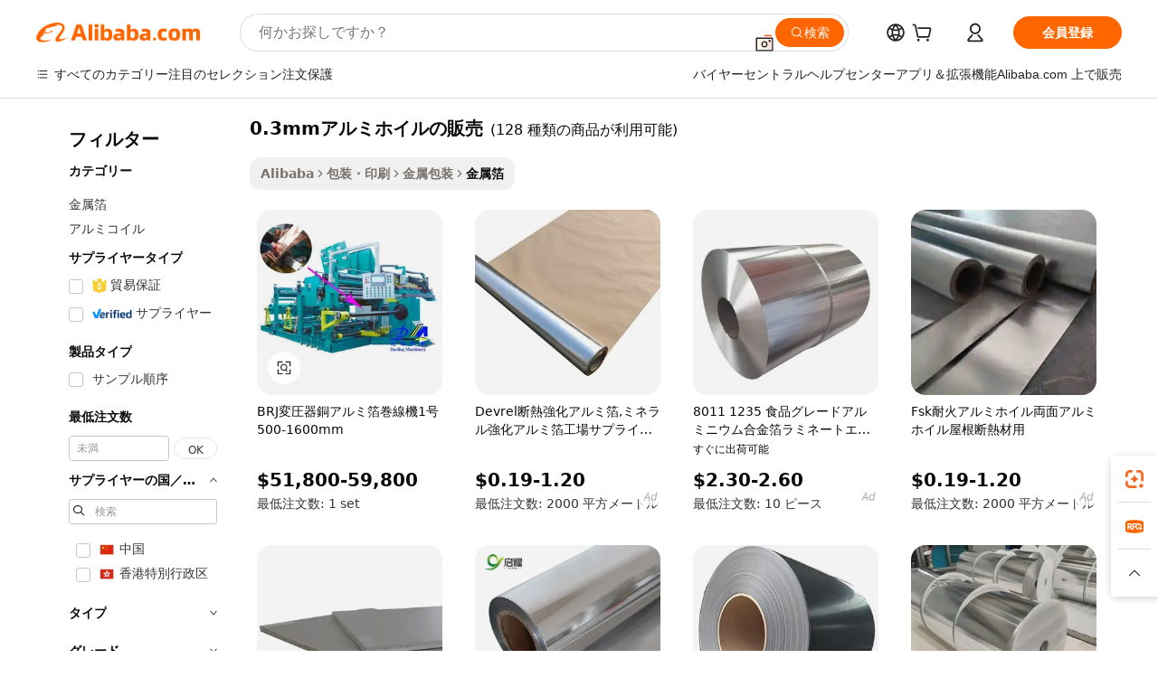

--- FILE ---
content_type: text/html;charset=UTF-8
request_url: https://japanese.alibaba.com/g/aluminium-foil-0.3mm-sale.html
body_size: 192094
content:

<!-- screen_content -->

    <!-- tangram:5410 begin-->
    <!-- tangram:529998 begin-->
    
<!DOCTYPE html>
<html lang="ja" dir="ltr">
  <head>
        <script>
      window.__BB = {
        scene: window.__bb_scene || 'traffic-free-goods'
      };
      window.__BB.BB_CWV_IGNORE = {
          lcp_element: ['#icbu-buyer-pc-top-banner'],
          lcp_url: [],
        };
      window._timing = {}
      window._timing.first_start = Date.now();
      window.needLoginInspiration = Boolean(false);
      // 变量用于标记页面首次可见时间
      let firstVisibleTime = null;
      if (typeof document.hidden !== 'undefined') {
        // 页面首次加载时直接统计
        if (!document.hidden) {
          firstVisibleTime = Date.now();
          window.__BB_timex = 1
        } else {
          // 页面不可见时监听 visibilitychange 事件
          document.addEventListener('visibilitychange', () => {
            if (!document.hidden) {
              firstVisibleTime = Date.now();
              window.__BB_timex = firstVisibleTime - window.performance.timing.navigationStart
              window.__BB.firstVisibleTime = window.__BB_timex
              console.log("Page became visible after "+ window.__BB_timex + " ms");
            }
          }, { once: true });  // 确保只触发一次
        }
      } else {
        console.warn('Page Visibility API is not supported in this browser.');
      }
    </script>
        <meta name="data-spm" content="a2700">
        <meta name="aplus-xplug" content="NONE">
        <meta name="aplus-icbu-disable-umid" content="1">
        <meta name="google-translate-customization" content="9de59014edaf3b99-22e1cf3b5ca21786-g00bb439a5e9e5f8f-f">
    <meta name="yandex-verification" content="25a76ba8e4443bb3" />
    <meta name="msvalidate.01" content="E3FBF0E89B724C30844BF17C59608E8F" />
    <meta name="viewport" content="width=device-width, initial-scale=1.0, maximum-scale=5.0, user-scalable=yes">
        <link rel="preconnect" href="https://s.alicdn.com/" crossorigin>
    <link rel="dns-prefetch" href="https://s.alicdn.com">
                        <link rel="preload" href="https://s.alicdn.com/@g/alilog/??aplus_plugin_icbufront/index.js,mlog/aplus_v2.js" as="script">
        <link rel="preload" href="https://s.alicdn.com/@img/imgextra/i2/O1CN0153JdbU26g4bILVOyC_!!6000000007690-2-tps-418-58.png" as="image">
        <script>
            window.__APLUS_ABRATE__ = {
        perf_group: 'base64cached',
        scene: "traffic-free-goods",
      };
    </script>
    <meta name="aplus-mmstat-timeout" content="15000">
        <meta content="text/html; charset=utf-8" http-equiv="Content-Type">
          <title>高品質 0.3mmアルミホイルの販売：優れた包装ソリューションを実現</title>
      <meta name="keywords" content="aluminium foil,aluminum foil paper,aluminum profiles">
      <meta name="description" content="耐久性に優れた0.3mmアルミホイルの販売で、お客様のあらゆる梱包ニーズに対応する多彩なソリューションをご紹介します。製品の保護と見栄えを向上させます。">
            <meta name="pagetiming-rate" content="9">
      <meta name="pagetiming-resource-rate" content="4">
                    <link rel="canonical" href="https://japanese.alibaba.com/g/aluminium-foil-0.3mm-sale.html">
                              <link rel="alternate" hreflang="fr" href="https://french.alibaba.com/g/aluminium-foil-0.3mm-sale.html">
                  <link rel="alternate" hreflang="de" href="https://german.alibaba.com/g/aluminium-foil-0.3mm-sale.html">
                  <link rel="alternate" hreflang="pt" href="https://portuguese.alibaba.com/g/aluminium-foil-0.3mm-sale.html">
                  <link rel="alternate" hreflang="it" href="https://italian.alibaba.com/g/aluminium-foil-0.3mm-sale.html">
                  <link rel="alternate" hreflang="es" href="https://spanish.alibaba.com/g/aluminium-foil-0.3mm-sale.html">
                  <link rel="alternate" hreflang="ru" href="https://russian.alibaba.com/g/aluminium-foil-0.3mm-sale.html">
                  <link rel="alternate" hreflang="ko" href="https://korean.alibaba.com/g/aluminium-foil-0.3mm-sale.html">
                  <link rel="alternate" hreflang="ar" href="https://arabic.alibaba.com/g/aluminium-foil-0.3mm-sale.html">
                  <link rel="alternate" hreflang="ja" href="https://japanese.alibaba.com/g/aluminium-foil-0.3mm-sale.html">
                  <link rel="alternate" hreflang="tr" href="https://turkish.alibaba.com/g/aluminium-foil-0.3mm-sale.html">
                  <link rel="alternate" hreflang="th" href="https://thai.alibaba.com/g/aluminium-foil-0.3mm-sale.html">
                  <link rel="alternate" hreflang="vi" href="https://vietnamese.alibaba.com/g/aluminium-foil-0.3mm-sale.html">
                  <link rel="alternate" hreflang="nl" href="https://dutch.alibaba.com/g/aluminium-foil-0.3mm-sale.html">
                  <link rel="alternate" hreflang="he" href="https://hebrew.alibaba.com/g/aluminium-foil-0.3mm-sale.html">
                  <link rel="alternate" hreflang="id" href="https://indonesian.alibaba.com/g/aluminium-foil-0.3mm-sale.html">
                  <link rel="alternate" hreflang="hi" href="https://hindi.alibaba.com/g/aluminium-foil-0.3mm-sale.html">
                  <link rel="alternate" hreflang="en" href="https://www.alibaba.com/showroom/aluminium-foil-0.3mm-sale.html">
                  <link rel="alternate" hreflang="zh" href="https://chinese.alibaba.com/g/aluminium-foil-0.3mm-sale.html">
                  <link rel="alternate" hreflang="x-default" href="https://www.alibaba.com/showroom/aluminium-foil-0.3mm-sale.html">
                                        <script>
      // Aplus 配置自动打点
      var queue = window.goldlog_queue || (window.goldlog_queue = []);
      var tags = ["button", "a", "div", "span", "i", "svg", "input", "li", "tr"];
      queue.push(
        {
          action: 'goldlog.appendMetaInfo',
          arguments: [
            'aplus-auto-exp',
            [
              {
                logkey: '/sc.ug_msite.new_product_exp',
                cssSelector: '[data-spm-exp]',
                props: ["data-spm-exp"],
              },
              {
                logkey: '/sc.ug_pc.seolist_product_exp',
                cssSelector: '.traffic-card-gallery',
                props: ["data-spm-exp"],
              }
            ]
          ]
        }
      )
      queue.push({
        action: 'goldlog.setMetaInfo',
        arguments: ['aplus-auto-clk', JSON.stringify(tags.map(tag =>({
          "logkey": "/sc.ug_msite.new_product_clk",
          tag,
          "filter": "data-spm-clk",
          "props": ["data-spm-clk"]
        })))],
      });
    </script>
  </head>
  <div id="icbu-header"><div id="the-new-header" data-version="4.4.0" data-tnh-auto-exp="tnh-expose" data-scenes="search-products" style="position: relative;background-color: #fff;border-bottom: 1px solid #ddd;box-sizing: border-box; font-family:Inter,SF Pro Text,Roboto,Helvetica Neue,Helvetica,Tahoma,Arial,PingFang SC,Microsoft YaHei;"><div style="display: flex;align-items:center;height: 72px;min-width: 1200px;max-width: 1580px;margin: 0 auto;padding: 0 40px;box-sizing: border-box;"><img style="height: 29px; width: 209px;" src="https://s.alicdn.com/@img/imgextra/i2/O1CN0153JdbU26g4bILVOyC_!!6000000007690-2-tps-418-58.png" alt="" /></div><div style="min-width: 1200px;max-width: 1580px;margin: 0 auto;overflow: hidden;font-size: 14px;display: flex;justify-content: space-between;padding: 0 40px;box-sizing: border-box;"><div style="display: flex; align-items: center; justify-content: space-between"><div style="position: relative; height: 36px; padding: 0 28px 0 20px">All categories</div><div style="position: relative; height: 36px; padding-right: 28px">Featured selections</div><div style="position: relative; height: 36px">Trade Assurance</div></div><div style="display: flex; align-items: center; justify-content: space-between"><div style="position: relative; height: 36px; padding-right: 28px">Buyer Central</div><div style="position: relative; height: 36px; padding-right: 28px">Help Center</div><div style="position: relative; height: 36px; padding-right: 28px">Get the app</div><div style="position: relative; height: 36px">Become a supplier</div></div></div></div></div></div>
  <body data-spm="7724857" style="min-height: calc(100vh + 1px)"><script 
id="beacon-aplus"   
src="//s.alicdn.com/@g/alilog/??aplus_plugin_icbufront/index.js,mlog/aplus_v2.js"
exparams="aplus=async&userid=&aplus&ali_beacon_id=&ali_apache_id=&ali_apache_track=&ali_apache_tracktmp=&eagleeye_traceid=2101c53617694123958227804e0ceb&ip=52%2e15%2e187%2e240&dmtrack_c={ali%5fresin%5ftrace%3dse%5frst%3dnull%7csp%5fviewtype%3dY%7cset%3d3%7cser%3d1007%7cpageId%3d23dcd570a62c4798a23805b3ff0948e5%7cm%5fpageid%3dnull%7cpvmi%3d84f17d72c86f46d8b4248ab00ee30f34%7csek%5fsepd%3d0%2e3mm%25E3%2582%25A2%25E3%2583%25AB%25E3%2583%259F%25E3%2583%259B%25E3%2582%25A4%25E3%2583%25AB%25E3%2581%25AE%25E8%25B2%25A9%25E5%25A3%25B2%7csek%3daluminium%2bfoil%2b0%2e3mm%2bsale%7cse%5fpn%3d1%7cp4pid%3df554ea2c%2dd702%2d4696%2d87ea%2dd667d1feae86%7csclkid%3dnull%7cforecast%5fpost%5fcate%3dnull%7cseo%5fnew%5fuser%5fflag%3dfalse%7ccategoryId%3d230606%7cseo%5fsearch%5fmodel%5fupgrade%5fv2%3d2025070801%7cseo%5fmodule%5fcard%5f20240624%3d202406242%7clong%5ftext%5fgoogle%5ftranslate%5fv2%3d2407142%7cseo%5fcontent%5ftd%5fbottom%5ftext%5fupdate%5fkey%3d2025070801%7cseo%5fsearch%5fmodel%5fupgrade%5fv3%3d2025072201%7cdamo%5falt%5freplace%3d2485818%7cseo%5fsearch%5fmodel%5fmulti%5fupgrade%5fv3%3d2025081101%7cwap%5fcross%3d2007659%7cwap%5fcs%5faction%3d2005494%7cAPP%5fVisitor%5fActive%3d26705%7cseo%5fshowroom%5fgoods%5fmix%3d2005244%7cseo%5fdefault%5fcached%5flong%5ftext%5ffrom%5fnew%5fkeyword%5fstep%3d2024122502%7cshowroom%5fgeneral%5ftemplate%3d2005292%7cwap%5fcs%5ftext%3dnull%7cstructured%5fdata%3d2025052702%7cseo%5fmulti%5fstyle%5ftext%5fupdate%3d2511181%7cpc%5fnew%5fheader%3dnull%7cseo%5fmeta%5fcate%5ftemplate%5fv1%3d2025042401%7cseo%5fmeta%5ftd%5fsearch%5fkeyword%5fstep%5fv1%3d2025040999%7cshowroom%5fft%5flong%5ftext%5fbaks%3d80802%7cAPP%5fGrowing%5fBuyer%5fHigh%5fIntent%5fActive%3d25486%7cshowroom%5fpc%5fv2019%3d2104%7cAPP%5fProspecting%5fBuyer%3d26706%7ccache%5fcontrol%3dnull%7cAPP%5fChurned%5fCore%5fBuyer%3d25460%7cseo%5fdefault%5fcached%5flong%5ftext%5fstep%3d24110802%7camp%5flighthouse%5fscore%5fimage%3d19657%7cseo%5fft%5ftranslate%5fgemini%3d25012003%7cwap%5fnode%5fssr%3d2015725%7cdataphant%5fopen%3d27030%7clongtext%5fmulti%5fstyle%5fexpand%5frussian%3d2510141%7cseo%5flongtext%5fgoogle%5fdata%5fsection%3d25021702%7cindustry%5fpopular%5ffloor%3dnull%7cwap%5fad%5fgoods%5fproduct%5finterval%3dnull%7cseo%5fgoods%5fbootom%5fwholesale%5flink%3dnull%7cseo%5fkeyword%5faatest%3d7%7cseo%5fmiddle%5fwholesale%5flink%3dnull%7cft%5flong%5ftext%5fenpand%5fstep2%3d121602%7cseo%5fft%5flongtext%5fexpand%5fstep3%3d25012102%7cseo%5fwap%5fheadercard%3d2006288%7cAPP%5fChurned%5fInactive%5fVisitor%3d25497%7cAPP%5fGrowing%5fBuyer%5fHigh%5fIntent%5fInactive%3d25484%7cseo%5fmeta%5ftd%5fmulti%5fkey%3d2025061801%7ctop%5frecommend%5f20250120%3d202501201%7clongtext%5fmulti%5fstyle%5fexpand%5ffrench%5fcopy%3d25091802%7clongtext%5fmulti%5fstyle%5fexpand%5ffrench%5fcopy%5fcopy%3d25092502%7clong%5ftext%5fpaa%3d220901%7cseo%5ffloor%5fexp%3dnull%7cseo%5fshowroom%5falgo%5flink%3d17764%7cseo%5fmeta%5ftd%5faib%5fgeneral%5fkey%3d2025091901%7ccountry%5findustry%3d202311033%7cpc%5ffree%5fswitchtosearch%3d2020529%7cshowroom%5fft%5flong%5ftext%5fenpand%5fstep1%3d101102%7cseo%5fshowroom%5fnorel%3dnull%7cplp%5fstyle%5f25%5fpc%3d202505222%7cseo%5fggs%5flayer%3d10010%7cquery%5fmutil%5flang%5ftranslate%3d2025060300%7cAPP%5fChurned%5fBuyer%3d25468%7cstream%5frender%5fperf%5fopt%3d2309181%7cwap%5fgoods%3d2007383%7cseo%5fshowroom%5fsimilar%5f20240614%3d202406142%7cchinese%5fopen%3d6307%7cquery%5fgpt%5ftranslate%3d20240820%7cad%5fproduct%5finterval%3dnull%7camp%5fto%5fpwa%3d2007359%7cplp%5faib%5fmulti%5fai%5fmeta%3d20250401%7cwap%5fsupplier%5fcontent%3dnull%7cpc%5ffree%5frefactoring%3d20220315%7csso%5foem%5ffloor%3d30031%7cAPP%5fGrowing%5fBuyer%5fInactive%3d25476%7cseo%5fpc%5fnew%5fview%5f20240807%3d202408072%7cseo%5fbottom%5ftext%5fentity%5fkey%5fcopy%3d2025062400%7cstream%5frender%3d433763%7cseo%5fmodule%5fcard%5f20240424%3d202404241%7cseo%5ftitle%5freplace%5f20191226%3d5841%7clongtext%5fmulti%5fstyle%5fexpand%3d25090802%7cgoogleweblight%3d6516%7clighthouse%5fbase64%3dnull%7cAPP%5fProspecting%5fBuyer%5fActive%3d26716%7cad%5fgoods%5fproduct%5finterval%3dnull%7cseo%5fbottom%5fdeep%5fextend%5fkw%5fkey%3d2025071101%7clongtext%5fmulti%5fstyle%5fexpand%5fturkish%3d25102802%7cilink%5fuv%3d20240911%7cwap%5flist%5fwakeup%3d2005832%7ctpp%5fcrosslink%5fpc%3d20205311%7cseo%5ftop%5fbooth%3d18501%7cAPP%5fGrowing%5fBuyer%5fLess%5fActive%3d25472%7cseo%5fsearch%5fmodel%5fupgrade%5frank%3d2025092401%7cgoodslayer%3d7977%7cft%5flong%5ftext%5ftranslate%5fexpand%5fstep1%3d24110802%7cseo%5fheaderstyle%5ftraffic%5fkey%5fv1%3d2025072100%7ccrosslink%5fswitch%3d2008141%7cp4p%5foutline%3d20240328%7cseo%5fmeta%5ftd%5faib%5fv2%5fkey%3d2025091801%7crts%5fmulti%3d2008404%7cseo%5fad%5foptimization%5fkey%5fv2%3d2025072301%7cAPP%5fVisitor%5fLess%5fActive%3d26694%7cseo%5fsearch%5franker%5fid%3d2025112401%7cplp%5fstyle%5f25%3d202505192%7ccdn%5fvm%3d2007368%7cwap%5fad%5fproduct%5finterval%3dnull%7cseo%5fsearch%5fmodel%5fmulti%5fupgrade%5frank%3d2025092401%7cpc%5fcard%5fshare%3d2025081201%7cAPP%5fGrowing%5fBuyer%5fHigh%5fIntent%5fLess%5fActive%3d25477%7cgoods%5ftitle%5fsubstitute%3d9618%7cwap%5fscreen%5fexp%3d2025081400%7creact%5fheader%5ftest%3d202502182%7cpc%5fcs%5fcolor%3dnull%7cshowroom%5fft%5flong%5ftext%5ftest%3d72502%7cone%5ftap%5flogin%5fABTest%3d202308153%7cseo%5fhyh%5fshow%5ftags%3dnull%7cplp%5fstructured%5fdata%3d2508182%7cguide%5fdelete%3d2008526%7cseo%5findustry%5ftemplate%3dnull%7cseo%5fmeta%5ftd%5fmulti%5fes%5fkey%3d2025073101%7cseo%5fshowroom%5fdata%5fmix%3d19888%7csso%5ftop%5franking%5ffloor%3d20031%7cseo%5ftd%5fdeep%5fupgrade%5fkey%5fv3%3d2025081101%7cwap%5fue%5fone%3d2025111401%7cshowroom%5fto%5frts%5flink%3d2008480%7ccountrysearch%5ftest%3dnull%7cchannel%5famp%5fto%5fpwa%3d2008435%7cseo%5fmulti%5fstyles%5flong%5ftext%3d2503172%7cseo%5fmeta%5ftext%5fmutli%5fcate%5ftemplate%5fv1%3d2025080801%7cseo%5fdefault%5fcached%5fmutil%5flong%5ftext%5fstep%3d24110436%7cseo%5faction%5fpoint%5ftype%3d22823%7cseo%5faib%5ftd%5flaunch%5f20240828%5fcopy%3d202408282%7cseo%5fshowroom%5fwholesale%5flink%3dnull%7cseo%5fperf%5fimprove%3d2023999%7cseo%5fwap%5flist%5fbounce%5f01%3d2063%7cseo%5fwap%5flist%5fbounce%5f02%3d2128%7cAPP%5fGrowing%5fBuyer%5fActive%3d25492%7cvideolayer%3dnull%7cvideo%5fplay%3dnull%7cAPP%5fChurned%5fMember%5fInactive%3d25501%7cseo%5fgoogle%5fnew%5fstruct%3d438326%7cicbu%5falgo%5fp4p%5fseo%5fad%3d2025072301%7ctpp%5ftrace%3dseoKeyword%2dseoKeyword%5fv3%2dbase%2dORIGINAL}&pageid=340fbbf02101d3c61769412396&hn=ensearchweb033001211198%2erg%2dus%2deast%2eus44&asid=AQAAAAAsF3dp6rAOCQAAAADlvt5mMQN22Q==&treq=&tres=" async>
</script>
            <style>body{background-color:white;}.no-scrollbar.il-sticky.il-top-0.il-max-h-\[100vh\].il-w-\[200px\].il-flex-shrink-0.il-flex-grow-0.il-overflow-y-scroll{background-color:#FFF;padding-left:12px}</style>
                    <!-- tangram:530006 begin-->
<!--  -->
 <style>
   @keyframes il-spin {
     to {
       transform: rotate(360deg);
     }
   }
   @keyframes il-pulse {
     50% {
       opacity: 0.5;
     }
   }
   .traffic-card-gallery {display: flex;position: relative;flex-direction: column;justify-content: flex-start;border-radius: 0.5rem;background-color: #fff;padding: 0.5rem 0.5rem 1rem;overflow: hidden;font-size: 0.75rem;line-height: 1rem;}
   .traffic-card-list {display: flex;position: relative;flex-direction: row;justify-content: flex-start;border-bottom-width: 1px;background-color: #fff;padding: 1rem;height: 292px;overflow: hidden;font-size: 0.75rem;line-height: 1rem;}
   .product-price {
     b {
       font-size: 22px;
     }
   }
   .skel-loading {
       animation: il-pulse 2s cubic-bezier(0.4, 0, 0.6, 1) infinite;background-color: hsl(60, 4.8%, 95.9%);
   }
 </style>
<div id="first-cached-card">
  <div style="box-sizing:border-box;display: flex;position: absolute;left: 0;right: 0;margin: 0 auto;z-index: 1;min-width: 1200px;max-width: 1580px;padding: 0.75rem 3.25rem 0;pointer-events: none;">
    <!--页面左侧区域-->
    <div style="width: 200px;padding-top: 1rem;padding-left:12px; background-color: #fff;border-radius: 0.25rem">
      <div class="skel-loading" style="height: 1.5rem;width: 50%;border-radius: 0.25rem;"></div>
      <div style="margin-top: 1rem;margin-bottom: 1rem;">
        <div class="skel-loading" style="height: 1rem;width: calc(100% * 5 / 6);"></div>
        <div
          class="skel-loading"
          style="margin-top: 1rem;height: 1rem;width: calc(100% * 8 / 12);"
        ></div>
        <div class="skel-loading" style="margin-top: 1rem;height: 1rem;width: 75%;"></div>
        <div
          class="skel-loading"
          style="margin-top: 1rem;height: 1rem;width: calc(100% * 7 / 12);"
        ></div>
      </div>
      <div class="skel-loading" style="height: 1.5rem;width: 50%;border-radius: 0.25rem;"></div>
      <div style="margin-top: 1rem;margin-bottom: 1rem;">
        <div class="skel-loading" style="height: 1rem;width: calc(100% * 5 / 6);"></div>
        <div
          class="skel-loading"
          style="margin-top: 1rem;height: 1rem;width: calc(100% * 8 / 12);"
        ></div>
        <div class="skel-loading" style="margin-top: 1rem;height: 1rem;width: 75%;"></div>
        <div
          class="skel-loading"
          style="margin-top: 1rem;height: 1rem;width: calc(100% * 7 / 12);"
        ></div>
      </div>
      <div class="skel-loading" style="height: 1.5rem;width: 50%;border-radius: 0.25rem;"></div>
      <div style="margin-top: 1rem;margin-bottom: 1rem;">
        <div class="skel-loading" style="height: 1rem;width: calc(100% * 5 / 6);"></div>
        <div
          class="skel-loading"
          style="margin-top: 1rem;height: 1rem;width: calc(100% * 8 / 12);"
        ></div>
        <div class="skel-loading" style="margin-top: 1rem;height: 1rem;width: 75%;"></div>
        <div
          class="skel-loading"
          style="margin-top: 1rem;height: 1rem;width: calc(100% * 7 / 12);"
        ></div>
      </div>
      <div class="skel-loading" style="height: 1.5rem;width: 50%;border-radius: 0.25rem;"></div>
      <div style="margin-top: 1rem;margin-bottom: 1rem;">
        <div class="skel-loading" style="height: 1rem;width: calc(100% * 5 / 6);"></div>
        <div
          class="skel-loading"
          style="margin-top: 1rem;height: 1rem;width: calc(100% * 8 / 12);"
        ></div>
        <div class="skel-loading" style="margin-top: 1rem;height: 1rem;width: 75%;"></div>
        <div
          class="skel-loading"
          style="margin-top: 1rem;height: 1rem;width: calc(100% * 7 / 12);"
        ></div>
      </div>
      <div class="skel-loading" style="height: 1.5rem;width: 50%;border-radius: 0.25rem;"></div>
      <div style="margin-top: 1rem;margin-bottom: 1rem;">
        <div class="skel-loading" style="height: 1rem;width: calc(100% * 5 / 6);"></div>
        <div
          class="skel-loading"
          style="margin-top: 1rem;height: 1rem;width: calc(100% * 8 / 12);"
        ></div>
        <div class="skel-loading" style="margin-top: 1rem;height: 1rem;width: 75%;"></div>
        <div
          class="skel-loading"
          style="margin-top: 1rem;height: 1rem;width: calc(100% * 7 / 12);"
        ></div>
      </div>
      <div class="skel-loading" style="height: 1.5rem;width: 50%;border-radius: 0.25rem;"></div>
      <div style="margin-top: 1rem;margin-bottom: 1rem;">
        <div class="skel-loading" style="height: 1rem;width: calc(100% * 5 / 6);"></div>
        <div
          class="skel-loading"
          style="margin-top: 1rem;height: 1rem;width: calc(100% * 8 / 12);"
        ></div>
        <div class="skel-loading" style="margin-top: 1rem;height: 1rem;width: 75%;"></div>
        <div
          class="skel-loading"
          style="margin-top: 1rem;height: 1rem;width: calc(100% * 7 / 12);"
        ></div>
      </div>
    </div>
    <!--页面主体区域-->
    <div style="flex: 1 1 0%; overflow: hidden;padding: 0.5rem 0.5rem 0.5rem 1.5rem">
      <div style="height: 1.25rem;margin-bottom: 1rem;"></div>
      <!-- keywords -->
      <div style="margin-bottom: 1rem;height: 1.75rem;font-weight: 700;font-size: 1.25rem;line-height: 1.75rem;"></div>
      <!-- longtext -->
            <div style="width: calc(25% - 0.9rem);pointer-events: auto">
        <div class="traffic-card-gallery">
          <!-- ProductImage -->
          <a href="//www.alibaba.com/product-detail/Hot-Sales-No-1-500-1600mm_62098922776.html?from=SEO" target="_blank" style="position: relative;margin-bottom: 0.5rem;aspect-ratio: 1;overflow: hidden;border-radius: 0.5rem;">
            <div style="display: flex; overflow: hidden">
              <div style="position: relative;margin: 0;width: 100%;min-width: 0;flex-shrink: 0;flex-grow: 0;flex-basis: 100%;padding: 0;">
                <img style="position: relative; aspect-ratio: 1; width: 100%" src="[data-uri]" loading="eager" />
                <div style="position: absolute;left: 0;bottom: 0;right: 0;top: 0;background-color: #000;opacity: 0.05;"></div>
              </div>
            </div>
          </a>
          <div style="display: flex;flex: 1 1 0%;flex-direction: column;justify-content: space-between;">
            <div>
              <a class="skel-loading" style="margin-top: 0.5rem;display:inline-block;width:100%;height:1rem;" href="//www.alibaba.com/product-detail/Hot-Sales-No-1-500-1600mm_62098922776.html" target="_blank"></a>
              <a class="skel-loading" style="margin-top: 0.125rem;display:inline-block;width:100%;height:1rem;" href="//www.alibaba.com/product-detail/Hot-Sales-No-1-500-1600mm_62098922776.html" target="_blank"></a>
              <div class="skel-loading" style="margin-top: 0.25rem;height:1.625rem;width:75%"></div>
              <div class="skel-loading" style="margin-top: 0.5rem;height: 1rem;width:50%"></div>
              <div class="skel-loading" style="margin-top:0.25rem;height:1rem;width:25%"></div>
            </div>
          </div>

        </div>
      </div>

    </div>
  </div>
</div>
<!-- tangram:530006 end-->
            <style>.component-left-filter-callback{display:flex;position:relative;margin-top:10px;height:1200px}.component-left-filter-callback img{width:200px}.component-left-filter-callback i{position:absolute;top:5%;left:50%}.related-search-wrapper{padding:.5rem;--tw-bg-opacity: 1;background-color:#fff;background-color:rgba(255,255,255,var(--tw-bg-opacity, 1));border-width:1px;border-color:var(--input)}.related-search-wrapper .related-search-box{margin:12px 16px}.related-search-wrapper .related-search-box .related-search-title{display:inline;float:start;color:#666;word-wrap:break-word;margin-right:12px;width:13%}.related-search-wrapper .related-search-box .related-search-content{display:flex;flex-wrap:wrap}.related-search-wrapper .related-search-box .related-search-content .related-search-link{margin-right:12px;width:23%;overflow:hidden;color:#666;text-overflow:ellipsis;white-space:nowrap}.product-title img{margin-right:.5rem;display:inline-block;height:1rem;vertical-align:sub}.product-price b{font-size:22px}.similar-icon{position:absolute;bottom:12px;z-index:2;right:12px}.rfq-card{display:inline-block;position:relative;box-sizing:border-box;margin-bottom:36px}.rfq-card .rfq-card-content{display:flex;position:relative;flex-direction:column;align-items:flex-start;background-size:cover;background-color:#fff;padding:12px;width:100%;height:100%}.rfq-card .rfq-card-content .rfq-card-icon{margin-top:50px}.rfq-card .rfq-card-content .rfq-card-icon img{width:45px}.rfq-card .rfq-card-content .rfq-card-top-title{margin-top:14px;color:#222;font-weight:400;font-size:16px}.rfq-card .rfq-card-content .rfq-card-title{margin-top:24px;color:#333;font-weight:800;font-size:20px}.rfq-card .rfq-card-content .rfq-card-input-box{margin-top:24px;width:100%}.rfq-card .rfq-card-content .rfq-card-input-box textarea{box-sizing:border-box;border:1px solid #ddd;border-radius:4px;background-color:#fff;padding:9px 12px;width:100%;height:88px;resize:none;color:#666;font-weight:400;font-size:13px;font-family:inherit}.rfq-card .rfq-card-content .rfq-card-button{margin-top:24px;border:1px solid #666;border-radius:16px;background-color:#fff;width:67%;color:#000;font-weight:700;font-size:14px;line-height:30px;text-align:center}[data-modulename^=ProductList-] div{contain-intrinsic-size:auto 500px}.traffic-card-gallery:hover{--tw-shadow: 0px 2px 6px 2px rgba(0,0,0,.12157);--tw-shadow-colored: 0px 2px 6px 2px var(--tw-shadow-color);box-shadow:0 0 #0000,0 0 #0000,0 2px 6px 2px #0000001f;box-shadow:var(--tw-ring-offset-shadow, 0 0 rgba(0,0,0,0)),var(--tw-ring-shadow, 0 0 rgba(0,0,0,0)),var(--tw-shadow);z-index:10}.traffic-card-gallery{position:relative;display:flex;flex-direction:column;justify-content:flex-start;overflow:hidden;border-radius:.75rem;--tw-bg-opacity: 1;background-color:#fff;background-color:rgba(255,255,255,var(--tw-bg-opacity, 1));padding:.5rem;font-size:.75rem;line-height:1rem}.traffic-card-list{position:relative;display:flex;height:292px;flex-direction:row;justify-content:flex-start;overflow:hidden;border-bottom-width:1px;--tw-bg-opacity: 1;background-color:#fff;background-color:rgba(255,255,255,var(--tw-bg-opacity, 1));padding:1rem;font-size:.75rem;line-height:1rem}.traffic-card-g-industry:hover{--tw-shadow: 0 0 10px rgba(0,0,0,.1);--tw-shadow-colored: 0 0 10px var(--tw-shadow-color);box-shadow:0 0 #0000,0 0 #0000,0 0 10px #0000001a;box-shadow:var(--tw-ring-offset-shadow, 0 0 rgba(0,0,0,0)),var(--tw-ring-shadow, 0 0 rgba(0,0,0,0)),var(--tw-shadow)}.traffic-card-g-industry{position:relative;border-radius:var(--radius);--tw-bg-opacity: 1;background-color:#fff;background-color:rgba(255,255,255,var(--tw-bg-opacity, 1));padding:1.25rem .75rem .75rem;font-size:.875rem;line-height:1.25rem}.module-filter-section-wrapper{max-height:none!important;overflow-x:hidden}*,:before,:after{--tw-border-spacing-x: 0;--tw-border-spacing-y: 0;--tw-translate-x: 0;--tw-translate-y: 0;--tw-rotate: 0;--tw-skew-x: 0;--tw-skew-y: 0;--tw-scale-x: 1;--tw-scale-y: 1;--tw-pan-x: ;--tw-pan-y: ;--tw-pinch-zoom: ;--tw-scroll-snap-strictness: proximity;--tw-gradient-from-position: ;--tw-gradient-via-position: ;--tw-gradient-to-position: ;--tw-ordinal: ;--tw-slashed-zero: ;--tw-numeric-figure: ;--tw-numeric-spacing: ;--tw-numeric-fraction: ;--tw-ring-inset: ;--tw-ring-offset-width: 0px;--tw-ring-offset-color: #fff;--tw-ring-color: rgba(59, 130, 246, .5);--tw-ring-offset-shadow: 0 0 rgba(0,0,0,0);--tw-ring-shadow: 0 0 rgba(0,0,0,0);--tw-shadow: 0 0 rgba(0,0,0,0);--tw-shadow-colored: 0 0 rgba(0,0,0,0);--tw-blur: ;--tw-brightness: ;--tw-contrast: ;--tw-grayscale: ;--tw-hue-rotate: ;--tw-invert: ;--tw-saturate: ;--tw-sepia: ;--tw-drop-shadow: ;--tw-backdrop-blur: ;--tw-backdrop-brightness: ;--tw-backdrop-contrast: ;--tw-backdrop-grayscale: ;--tw-backdrop-hue-rotate: ;--tw-backdrop-invert: ;--tw-backdrop-opacity: ;--tw-backdrop-saturate: ;--tw-backdrop-sepia: ;--tw-contain-size: ;--tw-contain-layout: ;--tw-contain-paint: ;--tw-contain-style: }::backdrop{--tw-border-spacing-x: 0;--tw-border-spacing-y: 0;--tw-translate-x: 0;--tw-translate-y: 0;--tw-rotate: 0;--tw-skew-x: 0;--tw-skew-y: 0;--tw-scale-x: 1;--tw-scale-y: 1;--tw-pan-x: ;--tw-pan-y: ;--tw-pinch-zoom: ;--tw-scroll-snap-strictness: proximity;--tw-gradient-from-position: ;--tw-gradient-via-position: ;--tw-gradient-to-position: ;--tw-ordinal: ;--tw-slashed-zero: ;--tw-numeric-figure: ;--tw-numeric-spacing: ;--tw-numeric-fraction: ;--tw-ring-inset: ;--tw-ring-offset-width: 0px;--tw-ring-offset-color: #fff;--tw-ring-color: rgba(59, 130, 246, .5);--tw-ring-offset-shadow: 0 0 rgba(0,0,0,0);--tw-ring-shadow: 0 0 rgba(0,0,0,0);--tw-shadow: 0 0 rgba(0,0,0,0);--tw-shadow-colored: 0 0 rgba(0,0,0,0);--tw-blur: ;--tw-brightness: ;--tw-contrast: ;--tw-grayscale: ;--tw-hue-rotate: ;--tw-invert: ;--tw-saturate: ;--tw-sepia: ;--tw-drop-shadow: ;--tw-backdrop-blur: ;--tw-backdrop-brightness: ;--tw-backdrop-contrast: ;--tw-backdrop-grayscale: ;--tw-backdrop-hue-rotate: ;--tw-backdrop-invert: ;--tw-backdrop-opacity: ;--tw-backdrop-saturate: ;--tw-backdrop-sepia: ;--tw-contain-size: ;--tw-contain-layout: ;--tw-contain-paint: ;--tw-contain-style: }*,:before,:after{box-sizing:border-box;border-width:0;border-style:solid;border-color:#e5e7eb}:before,:after{--tw-content: ""}html,:host{line-height:1.5;-webkit-text-size-adjust:100%;-moz-tab-size:4;-o-tab-size:4;tab-size:4;font-family:ui-sans-serif,system-ui,-apple-system,Segoe UI,Roboto,Ubuntu,Cantarell,Noto Sans,sans-serif,"Apple Color Emoji","Segoe UI Emoji",Segoe UI Symbol,"Noto Color Emoji";font-feature-settings:normal;font-variation-settings:normal;-webkit-tap-highlight-color:transparent}body{margin:0;line-height:inherit}hr{height:0;color:inherit;border-top-width:1px}abbr:where([title]){text-decoration:underline;-webkit-text-decoration:underline dotted;text-decoration:underline dotted}h1,h2,h3,h4,h5,h6{font-size:inherit;font-weight:inherit}a{color:inherit;text-decoration:inherit}b,strong{font-weight:bolder}code,kbd,samp,pre{font-family:ui-monospace,SFMono-Regular,Menlo,Monaco,Consolas,Liberation Mono,Courier New,monospace;font-feature-settings:normal;font-variation-settings:normal;font-size:1em}small{font-size:80%}sub,sup{font-size:75%;line-height:0;position:relative;vertical-align:baseline}sub{bottom:-.25em}sup{top:-.5em}table{text-indent:0;border-color:inherit;border-collapse:collapse}button,input,optgroup,select,textarea{font-family:inherit;font-feature-settings:inherit;font-variation-settings:inherit;font-size:100%;font-weight:inherit;line-height:inherit;letter-spacing:inherit;color:inherit;margin:0;padding:0}button,select{text-transform:none}button,input:where([type=button]),input:where([type=reset]),input:where([type=submit]){-webkit-appearance:button;background-color:transparent;background-image:none}:-moz-focusring{outline:auto}:-moz-ui-invalid{box-shadow:none}progress{vertical-align:baseline}::-webkit-inner-spin-button,::-webkit-outer-spin-button{height:auto}[type=search]{-webkit-appearance:textfield;outline-offset:-2px}::-webkit-search-decoration{-webkit-appearance:none}::-webkit-file-upload-button{-webkit-appearance:button;font:inherit}summary{display:list-item}blockquote,dl,dd,h1,h2,h3,h4,h5,h6,hr,figure,p,pre{margin:0}fieldset{margin:0;padding:0}legend{padding:0}ol,ul,menu{list-style:none;margin:0;padding:0}dialog{padding:0}textarea{resize:vertical}input::-moz-placeholder,textarea::-moz-placeholder{opacity:1;color:#9ca3af}input::placeholder,textarea::placeholder{opacity:1;color:#9ca3af}button,[role=button]{cursor:pointer}:disabled{cursor:default}img,svg,video,canvas,audio,iframe,embed,object{display:block;vertical-align:middle}img,video{max-width:100%;height:auto}[hidden]:where(:not([hidden=until-found])){display:none}:root{--background: hsl(0, 0%, 100%);--foreground: hsl(20, 14.3%, 4.1%);--card: hsl(0, 0%, 100%);--card-foreground: hsl(20, 14.3%, 4.1%);--popover: hsl(0, 0%, 100%);--popover-foreground: hsl(20, 14.3%, 4.1%);--primary: hsl(24, 100%, 50%);--primary-foreground: hsl(60, 9.1%, 97.8%);--secondary: hsl(60, 4.8%, 95.9%);--secondary-foreground: #333;--muted: hsl(60, 4.8%, 95.9%);--muted-foreground: hsl(25, 5.3%, 44.7%);--accent: hsl(60, 4.8%, 95.9%);--accent-foreground: hsl(24, 9.8%, 10%);--destructive: hsl(0, 84.2%, 60.2%);--destructive-foreground: hsl(60, 9.1%, 97.8%);--border: hsl(20, 5.9%, 90%);--input: hsl(20, 5.9%, 90%);--ring: hsl(24.6, 95%, 53.1%);--radius: 1rem}.dark{--background: hsl(20, 14.3%, 4.1%);--foreground: hsl(60, 9.1%, 97.8%);--card: hsl(20, 14.3%, 4.1%);--card-foreground: hsl(60, 9.1%, 97.8%);--popover: hsl(20, 14.3%, 4.1%);--popover-foreground: hsl(60, 9.1%, 97.8%);--primary: hsl(20.5, 90.2%, 48.2%);--primary-foreground: hsl(60, 9.1%, 97.8%);--secondary: hsl(12, 6.5%, 15.1%);--secondary-foreground: hsl(60, 9.1%, 97.8%);--muted: hsl(12, 6.5%, 15.1%);--muted-foreground: hsl(24, 5.4%, 63.9%);--accent: hsl(12, 6.5%, 15.1%);--accent-foreground: hsl(60, 9.1%, 97.8%);--destructive: hsl(0, 72.2%, 50.6%);--destructive-foreground: hsl(60, 9.1%, 97.8%);--border: hsl(12, 6.5%, 15.1%);--input: hsl(12, 6.5%, 15.1%);--ring: hsl(20.5, 90.2%, 48.2%)}*{border-color:#e7e5e4;border-color:var(--border)}body{background-color:#fff;background-color:var(--background);color:#0c0a09;color:var(--foreground)}.il-sr-only{position:absolute;width:1px;height:1px;padding:0;margin:-1px;overflow:hidden;clip:rect(0,0,0,0);white-space:nowrap;border-width:0}.il-invisible{visibility:hidden}.il-fixed{position:fixed}.il-absolute{position:absolute}.il-relative{position:relative}.il-sticky{position:sticky}.il-inset-0{inset:0}.il--bottom-12{bottom:-3rem}.il--top-12{top:-3rem}.il-bottom-0{bottom:0}.il-bottom-2{bottom:.5rem}.il-bottom-3{bottom:.75rem}.il-bottom-4{bottom:1rem}.il-end-0{right:0}.il-end-2{right:.5rem}.il-end-3{right:.75rem}.il-end-4{right:1rem}.il-left-0{left:0}.il-left-3{left:.75rem}.il-right-0{right:0}.il-right-2{right:.5rem}.il-right-3{right:.75rem}.il-start-0{left:0}.il-start-1\/2{left:50%}.il-start-2{left:.5rem}.il-start-3{left:.75rem}.il-start-\[50\%\]{left:50%}.il-top-0{top:0}.il-top-1\/2{top:50%}.il-top-16{top:4rem}.il-top-4{top:1rem}.il-top-\[50\%\]{top:50%}.il-z-10{z-index:10}.il-z-50{z-index:50}.il-z-\[9999\]{z-index:9999}.il-col-span-4{grid-column:span 4 / span 4}.il-m-0{margin:0}.il-m-3{margin:.75rem}.il-m-auto{margin:auto}.il-mx-auto{margin-left:auto;margin-right:auto}.il-my-3{margin-top:.75rem;margin-bottom:.75rem}.il-my-5{margin-top:1.25rem;margin-bottom:1.25rem}.il-my-auto{margin-top:auto;margin-bottom:auto}.\!il-mb-4{margin-bottom:1rem!important}.il--mt-4{margin-top:-1rem}.il-mb-0{margin-bottom:0}.il-mb-1{margin-bottom:.25rem}.il-mb-2{margin-bottom:.5rem}.il-mb-3{margin-bottom:.75rem}.il-mb-4{margin-bottom:1rem}.il-mb-5{margin-bottom:1.25rem}.il-mb-6{margin-bottom:1.5rem}.il-mb-8{margin-bottom:2rem}.il-mb-\[-0\.75rem\]{margin-bottom:-.75rem}.il-mb-\[0\.125rem\]{margin-bottom:.125rem}.il-me-1{margin-right:.25rem}.il-me-2{margin-right:.5rem}.il-me-3{margin-right:.75rem}.il-me-auto{margin-right:auto}.il-mr-1{margin-right:.25rem}.il-mr-2{margin-right:.5rem}.il-ms-1{margin-left:.25rem}.il-ms-4{margin-left:1rem}.il-ms-5{margin-left:1.25rem}.il-ms-8{margin-left:2rem}.il-ms-\[\.375rem\]{margin-left:.375rem}.il-ms-auto{margin-left:auto}.il-mt-0{margin-top:0}.il-mt-0\.5{margin-top:.125rem}.il-mt-1{margin-top:.25rem}.il-mt-2{margin-top:.5rem}.il-mt-3{margin-top:.75rem}.il-mt-4{margin-top:1rem}.il-mt-6{margin-top:1.5rem}.il-line-clamp-1{overflow:hidden;display:-webkit-box;-webkit-box-orient:vertical;-webkit-line-clamp:1}.il-line-clamp-2{overflow:hidden;display:-webkit-box;-webkit-box-orient:vertical;-webkit-line-clamp:2}.il-line-clamp-6{overflow:hidden;display:-webkit-box;-webkit-box-orient:vertical;-webkit-line-clamp:6}.il-inline-block{display:inline-block}.il-inline{display:inline}.il-flex{display:flex}.il-inline-flex{display:inline-flex}.il-grid{display:grid}.il-aspect-square{aspect-ratio:1 / 1}.il-size-5{width:1.25rem;height:1.25rem}.il-h-1{height:.25rem}.il-h-10{height:2.5rem}.il-h-11{height:2.75rem}.il-h-20{height:5rem}.il-h-24{height:6rem}.il-h-3\.5{height:.875rem}.il-h-4{height:1rem}.il-h-40{height:10rem}.il-h-6{height:1.5rem}.il-h-8{height:2rem}.il-h-9{height:2.25rem}.il-h-\[150px\]{height:150px}.il-h-\[152px\]{height:152px}.il-h-\[18\.25rem\]{height:18.25rem}.il-h-\[292px\]{height:292px}.il-h-\[600px\]{height:600px}.il-h-auto{height:auto}.il-h-fit{height:-moz-fit-content;height:fit-content}.il-h-full{height:100%}.il-h-screen{height:100vh}.il-max-h-\[100vh\]{max-height:100vh}.il-w-1\/2{width:50%}.il-w-10{width:2.5rem}.il-w-10\/12{width:83.333333%}.il-w-4{width:1rem}.il-w-6{width:1.5rem}.il-w-64{width:16rem}.il-w-7\/12{width:58.333333%}.il-w-72{width:18rem}.il-w-8{width:2rem}.il-w-8\/12{width:66.666667%}.il-w-9{width:2.25rem}.il-w-9\/12{width:75%}.il-w-\[200px\]{width:200px}.il-w-\[84px\]{width:84px}.il-w-fit{width:-moz-fit-content;width:fit-content}.il-w-full{width:100%}.il-w-screen{width:100vw}.il-min-w-0{min-width:0px}.il-min-w-3{min-width:.75rem}.il-min-w-\[1200px\]{min-width:1200px}.il-max-w-\[1000px\]{max-width:1000px}.il-max-w-\[1580px\]{max-width:1580px}.il-max-w-full{max-width:100%}.il-max-w-lg{max-width:32rem}.il-flex-1{flex:1 1 0%}.il-flex-shrink-0,.il-shrink-0{flex-shrink:0}.il-flex-grow-0,.il-grow-0{flex-grow:0}.il-basis-24{flex-basis:6rem}.il-basis-full{flex-basis:100%}.il-origin-\[--radix-tooltip-content-transform-origin\]{transform-origin:var(--radix-tooltip-content-transform-origin)}.il--translate-x-1\/2{--tw-translate-x: -50%;transform:translate(-50%,var(--tw-translate-y)) rotate(var(--tw-rotate)) skew(var(--tw-skew-x)) skewY(var(--tw-skew-y)) scaleX(var(--tw-scale-x)) scaleY(var(--tw-scale-y));transform:translate(var(--tw-translate-x),var(--tw-translate-y)) rotate(var(--tw-rotate)) skew(var(--tw-skew-x)) skewY(var(--tw-skew-y)) scaleX(var(--tw-scale-x)) scaleY(var(--tw-scale-y))}.il--translate-y-1\/2{--tw-translate-y: -50%;transform:translate(var(--tw-translate-x),-50%) rotate(var(--tw-rotate)) skew(var(--tw-skew-x)) skewY(var(--tw-skew-y)) scaleX(var(--tw-scale-x)) scaleY(var(--tw-scale-y));transform:translate(var(--tw-translate-x),var(--tw-translate-y)) rotate(var(--tw-rotate)) skew(var(--tw-skew-x)) skewY(var(--tw-skew-y)) scaleX(var(--tw-scale-x)) scaleY(var(--tw-scale-y))}.il-translate-x-\[-50\%\]{--tw-translate-x: -50%;transform:translate(-50%,var(--tw-translate-y)) rotate(var(--tw-rotate)) skew(var(--tw-skew-x)) skewY(var(--tw-skew-y)) scaleX(var(--tw-scale-x)) scaleY(var(--tw-scale-y));transform:translate(var(--tw-translate-x),var(--tw-translate-y)) rotate(var(--tw-rotate)) skew(var(--tw-skew-x)) skewY(var(--tw-skew-y)) scaleX(var(--tw-scale-x)) scaleY(var(--tw-scale-y))}.il-translate-y-\[-50\%\]{--tw-translate-y: -50%;transform:translate(var(--tw-translate-x),-50%) rotate(var(--tw-rotate)) skew(var(--tw-skew-x)) skewY(var(--tw-skew-y)) scaleX(var(--tw-scale-x)) scaleY(var(--tw-scale-y));transform:translate(var(--tw-translate-x),var(--tw-translate-y)) rotate(var(--tw-rotate)) skew(var(--tw-skew-x)) skewY(var(--tw-skew-y)) scaleX(var(--tw-scale-x)) scaleY(var(--tw-scale-y))}.il-rotate-90{--tw-rotate: 90deg;transform:translate(var(--tw-translate-x),var(--tw-translate-y)) rotate(90deg) skew(var(--tw-skew-x)) skewY(var(--tw-skew-y)) scaleX(var(--tw-scale-x)) scaleY(var(--tw-scale-y));transform:translate(var(--tw-translate-x),var(--tw-translate-y)) rotate(var(--tw-rotate)) skew(var(--tw-skew-x)) skewY(var(--tw-skew-y)) scaleX(var(--tw-scale-x)) scaleY(var(--tw-scale-y))}@keyframes il-pulse{50%{opacity:.5}}.il-animate-pulse{animation:il-pulse 2s cubic-bezier(.4,0,.6,1) infinite}@keyframes il-spin{to{transform:rotate(360deg)}}.il-animate-spin{animation:il-spin 1s linear infinite}.il-cursor-pointer{cursor:pointer}.il-list-disc{list-style-type:disc}.il-grid-cols-2{grid-template-columns:repeat(2,minmax(0,1fr))}.il-grid-cols-4{grid-template-columns:repeat(4,minmax(0,1fr))}.il-flex-row{flex-direction:row}.il-flex-col{flex-direction:column}.il-flex-col-reverse{flex-direction:column-reverse}.il-flex-wrap{flex-wrap:wrap}.il-flex-nowrap{flex-wrap:nowrap}.il-items-start{align-items:flex-start}.il-items-center{align-items:center}.il-items-baseline{align-items:baseline}.il-justify-start{justify-content:flex-start}.il-justify-end{justify-content:flex-end}.il-justify-center{justify-content:center}.il-justify-between{justify-content:space-between}.il-gap-1{gap:.25rem}.il-gap-1\.5{gap:.375rem}.il-gap-10{gap:2.5rem}.il-gap-2{gap:.5rem}.il-gap-3{gap:.75rem}.il-gap-4{gap:1rem}.il-gap-8{gap:2rem}.il-gap-\[\.0938rem\]{gap:.0938rem}.il-gap-\[\.375rem\]{gap:.375rem}.il-gap-\[0\.125rem\]{gap:.125rem}.\!il-gap-x-5{-moz-column-gap:1.25rem!important;column-gap:1.25rem!important}.\!il-gap-y-5{row-gap:1.25rem!important}.il-space-y-1\.5>:not([hidden])~:not([hidden]){--tw-space-y-reverse: 0;margin-top:calc(.375rem * (1 - var(--tw-space-y-reverse)));margin-top:.375rem;margin-top:calc(.375rem * calc(1 - var(--tw-space-y-reverse)));margin-bottom:0rem;margin-bottom:calc(.375rem * var(--tw-space-y-reverse))}.il-space-y-4>:not([hidden])~:not([hidden]){--tw-space-y-reverse: 0;margin-top:calc(1rem * (1 - var(--tw-space-y-reverse)));margin-top:1rem;margin-top:calc(1rem * calc(1 - var(--tw-space-y-reverse)));margin-bottom:0rem;margin-bottom:calc(1rem * var(--tw-space-y-reverse))}.il-overflow-hidden{overflow:hidden}.il-overflow-y-auto{overflow-y:auto}.il-overflow-y-scroll{overflow-y:scroll}.il-truncate{overflow:hidden;text-overflow:ellipsis;white-space:nowrap}.il-text-ellipsis{text-overflow:ellipsis}.il-whitespace-normal{white-space:normal}.il-whitespace-nowrap{white-space:nowrap}.il-break-normal{word-wrap:normal;word-break:normal}.il-break-words{word-wrap:break-word}.il-break-all{word-break:break-all}.il-rounded{border-radius:.25rem}.il-rounded-2xl{border-radius:1rem}.il-rounded-\[0\.5rem\]{border-radius:.5rem}.il-rounded-\[1\.25rem\]{border-radius:1.25rem}.il-rounded-full{border-radius:9999px}.il-rounded-lg{border-radius:1rem;border-radius:var(--radius)}.il-rounded-md{border-radius:calc(1rem - 2px);border-radius:calc(var(--radius) - 2px)}.il-rounded-sm{border-radius:calc(1rem - 4px);border-radius:calc(var(--radius) - 4px)}.il-rounded-xl{border-radius:.75rem}.il-border,.il-border-\[1px\]{border-width:1px}.il-border-b,.il-border-b-\[1px\]{border-bottom-width:1px}.il-border-solid{border-style:solid}.il-border-none{border-style:none}.il-border-\[\#222\]{--tw-border-opacity: 1;border-color:#222;border-color:rgba(34,34,34,var(--tw-border-opacity, 1))}.il-border-\[\#DDD\]{--tw-border-opacity: 1;border-color:#ddd;border-color:rgba(221,221,221,var(--tw-border-opacity, 1))}.il-border-foreground{border-color:#0c0a09;border-color:var(--foreground)}.il-border-input{border-color:#e7e5e4;border-color:var(--input)}.il-bg-\[\#F8F8F8\]{--tw-bg-opacity: 1;background-color:#f8f8f8;background-color:rgba(248,248,248,var(--tw-bg-opacity, 1))}.il-bg-\[\#d9d9d963\]{background-color:#d9d9d963}.il-bg-accent{background-color:#f5f5f4;background-color:var(--accent)}.il-bg-background{background-color:#fff;background-color:var(--background)}.il-bg-black{--tw-bg-opacity: 1;background-color:#000;background-color:rgba(0,0,0,var(--tw-bg-opacity, 1))}.il-bg-black\/80{background-color:#000c}.il-bg-destructive{background-color:#ef4444;background-color:var(--destructive)}.il-bg-gray-300{--tw-bg-opacity: 1;background-color:#d1d5db;background-color:rgba(209,213,219,var(--tw-bg-opacity, 1))}.il-bg-muted{background-color:#f5f5f4;background-color:var(--muted)}.il-bg-orange-500{--tw-bg-opacity: 1;background-color:#f97316;background-color:rgba(249,115,22,var(--tw-bg-opacity, 1))}.il-bg-popover{background-color:#fff;background-color:var(--popover)}.il-bg-primary{background-color:#f60;background-color:var(--primary)}.il-bg-secondary{background-color:#f5f5f4;background-color:var(--secondary)}.il-bg-transparent{background-color:transparent}.il-bg-white{--tw-bg-opacity: 1;background-color:#fff;background-color:rgba(255,255,255,var(--tw-bg-opacity, 1))}.il-bg-opacity-80{--tw-bg-opacity: .8}.il-bg-cover{background-size:cover}.il-bg-no-repeat{background-repeat:no-repeat}.il-fill-black{fill:#000}.il-object-cover{-o-object-fit:cover;object-fit:cover}.il-p-0{padding:0}.il-p-1{padding:.25rem}.il-p-2{padding:.5rem}.il-p-3{padding:.75rem}.il-p-4{padding:1rem}.il-p-5{padding:1.25rem}.il-p-6{padding:1.5rem}.il-px-2{padding-left:.5rem;padding-right:.5rem}.il-px-3{padding-left:.75rem;padding-right:.75rem}.il-py-0\.5{padding-top:.125rem;padding-bottom:.125rem}.il-py-1\.5{padding-top:.375rem;padding-bottom:.375rem}.il-py-10{padding-top:2.5rem;padding-bottom:2.5rem}.il-py-2{padding-top:.5rem;padding-bottom:.5rem}.il-py-3{padding-top:.75rem;padding-bottom:.75rem}.il-pb-0{padding-bottom:0}.il-pb-3{padding-bottom:.75rem}.il-pb-4{padding-bottom:1rem}.il-pb-8{padding-bottom:2rem}.il-pe-0{padding-right:0}.il-pe-2{padding-right:.5rem}.il-pe-3{padding-right:.75rem}.il-pe-4{padding-right:1rem}.il-pe-6{padding-right:1.5rem}.il-pe-8{padding-right:2rem}.il-pe-\[12px\]{padding-right:12px}.il-pe-\[3\.25rem\]{padding-right:3.25rem}.il-pl-4{padding-left:1rem}.il-ps-0{padding-left:0}.il-ps-2{padding-left:.5rem}.il-ps-3{padding-left:.75rem}.il-ps-4{padding-left:1rem}.il-ps-6{padding-left:1.5rem}.il-ps-8{padding-left:2rem}.il-ps-\[12px\]{padding-left:12px}.il-ps-\[3\.25rem\]{padding-left:3.25rem}.il-pt-10{padding-top:2.5rem}.il-pt-4{padding-top:1rem}.il-pt-5{padding-top:1.25rem}.il-pt-6{padding-top:1.5rem}.il-pt-7{padding-top:1.75rem}.il-text-center{text-align:center}.il-text-start{text-align:left}.il-text-2xl{font-size:1.5rem;line-height:2rem}.il-text-base{font-size:1rem;line-height:1.5rem}.il-text-lg{font-size:1.125rem;line-height:1.75rem}.il-text-sm{font-size:.875rem;line-height:1.25rem}.il-text-xl{font-size:1.25rem;line-height:1.75rem}.il-text-xs{font-size:.75rem;line-height:1rem}.il-font-\[600\]{font-weight:600}.il-font-bold{font-weight:700}.il-font-medium{font-weight:500}.il-font-normal{font-weight:400}.il-font-semibold{font-weight:600}.il-leading-3{line-height:.75rem}.il-leading-4{line-height:1rem}.il-leading-\[1\.43\]{line-height:1.43}.il-leading-\[18px\]{line-height:18px}.il-leading-\[26px\]{line-height:26px}.il-leading-none{line-height:1}.il-tracking-tight{letter-spacing:-.025em}.il-text-\[\#00820D\]{--tw-text-opacity: 1;color:#00820d;color:rgba(0,130,13,var(--tw-text-opacity, 1))}.il-text-\[\#222\]{--tw-text-opacity: 1;color:#222;color:rgba(34,34,34,var(--tw-text-opacity, 1))}.il-text-\[\#444\]{--tw-text-opacity: 1;color:#444;color:rgba(68,68,68,var(--tw-text-opacity, 1))}.il-text-\[\#4B1D1F\]{--tw-text-opacity: 1;color:#4b1d1f;color:rgba(75,29,31,var(--tw-text-opacity, 1))}.il-text-\[\#767676\]{--tw-text-opacity: 1;color:#767676;color:rgba(118,118,118,var(--tw-text-opacity, 1))}.il-text-\[\#D04A0A\]{--tw-text-opacity: 1;color:#d04a0a;color:rgba(208,74,10,var(--tw-text-opacity, 1))}.il-text-\[\#F7421E\]{--tw-text-opacity: 1;color:#f7421e;color:rgba(247,66,30,var(--tw-text-opacity, 1))}.il-text-\[\#FF6600\]{--tw-text-opacity: 1;color:#f60;color:rgba(255,102,0,var(--tw-text-opacity, 1))}.il-text-\[\#f7421e\]{--tw-text-opacity: 1;color:#f7421e;color:rgba(247,66,30,var(--tw-text-opacity, 1))}.il-text-destructive-foreground{color:#fafaf9;color:var(--destructive-foreground)}.il-text-foreground{color:#0c0a09;color:var(--foreground)}.il-text-muted-foreground{color:#78716c;color:var(--muted-foreground)}.il-text-popover-foreground{color:#0c0a09;color:var(--popover-foreground)}.il-text-primary{color:#f60;color:var(--primary)}.il-text-primary-foreground{color:#fafaf9;color:var(--primary-foreground)}.il-text-secondary-foreground{color:#333;color:var(--secondary-foreground)}.il-text-white{--tw-text-opacity: 1;color:#fff;color:rgba(255,255,255,var(--tw-text-opacity, 1))}.il-underline{text-decoration-line:underline}.il-line-through{text-decoration-line:line-through}.il-underline-offset-4{text-underline-offset:4px}.il-opacity-5{opacity:.05}.il-opacity-70{opacity:.7}.il-shadow-\[0_2px_6px_2px_rgba\(0\,0\,0\,0\.12\)\]{--tw-shadow: 0 2px 6px 2px rgba(0,0,0,.12);--tw-shadow-colored: 0 2px 6px 2px var(--tw-shadow-color);box-shadow:0 0 #0000,0 0 #0000,0 2px 6px 2px #0000001f;box-shadow:var(--tw-ring-offset-shadow, 0 0 rgba(0,0,0,0)),var(--tw-ring-shadow, 0 0 rgba(0,0,0,0)),var(--tw-shadow)}.il-shadow-cards{--tw-shadow: 0 0 10px rgba(0,0,0,.1);--tw-shadow-colored: 0 0 10px var(--tw-shadow-color);box-shadow:0 0 #0000,0 0 #0000,0 0 10px #0000001a;box-shadow:var(--tw-ring-offset-shadow, 0 0 rgba(0,0,0,0)),var(--tw-ring-shadow, 0 0 rgba(0,0,0,0)),var(--tw-shadow)}.il-shadow-lg{--tw-shadow: 0 10px 15px -3px rgba(0, 0, 0, .1), 0 4px 6px -4px rgba(0, 0, 0, .1);--tw-shadow-colored: 0 10px 15px -3px var(--tw-shadow-color), 0 4px 6px -4px var(--tw-shadow-color);box-shadow:0 0 #0000,0 0 #0000,0 10px 15px -3px #0000001a,0 4px 6px -4px #0000001a;box-shadow:var(--tw-ring-offset-shadow, 0 0 rgba(0,0,0,0)),var(--tw-ring-shadow, 0 0 rgba(0,0,0,0)),var(--tw-shadow)}.il-shadow-md{--tw-shadow: 0 4px 6px -1px rgba(0, 0, 0, .1), 0 2px 4px -2px rgba(0, 0, 0, .1);--tw-shadow-colored: 0 4px 6px -1px var(--tw-shadow-color), 0 2px 4px -2px var(--tw-shadow-color);box-shadow:0 0 #0000,0 0 #0000,0 4px 6px -1px #0000001a,0 2px 4px -2px #0000001a;box-shadow:var(--tw-ring-offset-shadow, 0 0 rgba(0,0,0,0)),var(--tw-ring-shadow, 0 0 rgba(0,0,0,0)),var(--tw-shadow)}.il-outline-none{outline:2px solid transparent;outline-offset:2px}.il-outline-1{outline-width:1px}.il-ring-offset-background{--tw-ring-offset-color: var(--background)}.il-transition-colors{transition-property:color,background-color,border-color,text-decoration-color,fill,stroke;transition-timing-function:cubic-bezier(.4,0,.2,1);transition-duration:.15s}.il-transition-opacity{transition-property:opacity;transition-timing-function:cubic-bezier(.4,0,.2,1);transition-duration:.15s}.il-transition-transform{transition-property:transform;transition-timing-function:cubic-bezier(.4,0,.2,1);transition-duration:.15s}.il-duration-200{transition-duration:.2s}.il-duration-300{transition-duration:.3s}.il-ease-in-out{transition-timing-function:cubic-bezier(.4,0,.2,1)}@keyframes enter{0%{opacity:1;opacity:var(--tw-enter-opacity, 1);transform:translateZ(0) scaleZ(1) rotate(0);transform:translate3d(var(--tw-enter-translate-x, 0),var(--tw-enter-translate-y, 0),0) scale3d(var(--tw-enter-scale, 1),var(--tw-enter-scale, 1),var(--tw-enter-scale, 1)) rotate(var(--tw-enter-rotate, 0))}}@keyframes exit{to{opacity:1;opacity:var(--tw-exit-opacity, 1);transform:translateZ(0) scaleZ(1) rotate(0);transform:translate3d(var(--tw-exit-translate-x, 0),var(--tw-exit-translate-y, 0),0) scale3d(var(--tw-exit-scale, 1),var(--tw-exit-scale, 1),var(--tw-exit-scale, 1)) rotate(var(--tw-exit-rotate, 0))}}.il-animate-in{animation-name:enter;animation-duration:.15s;--tw-enter-opacity: initial;--tw-enter-scale: initial;--tw-enter-rotate: initial;--tw-enter-translate-x: initial;--tw-enter-translate-y: initial}.il-fade-in-0{--tw-enter-opacity: 0}.il-zoom-in-95{--tw-enter-scale: .95}.il-duration-200{animation-duration:.2s}.il-duration-300{animation-duration:.3s}.il-ease-in-out{animation-timing-function:cubic-bezier(.4,0,.2,1)}.no-scrollbar::-webkit-scrollbar{display:none}.no-scrollbar{-ms-overflow-style:none;scrollbar-width:none}.longtext-style-inmodel h2{margin-bottom:.5rem;margin-top:1rem;font-size:1rem;line-height:1.5rem;font-weight:700}.first-of-type\:il-ms-4:first-of-type{margin-left:1rem}.hover\:il-bg-\[\#f4f4f4\]:hover{--tw-bg-opacity: 1;background-color:#f4f4f4;background-color:rgba(244,244,244,var(--tw-bg-opacity, 1))}.hover\:il-bg-accent:hover{background-color:#f5f5f4;background-color:var(--accent)}.hover\:il-text-accent-foreground:hover{color:#1c1917;color:var(--accent-foreground)}.hover\:il-text-foreground:hover{color:#0c0a09;color:var(--foreground)}.hover\:il-underline:hover{text-decoration-line:underline}.hover\:il-opacity-100:hover{opacity:1}.hover\:il-opacity-90:hover{opacity:.9}.focus\:il-outline-none:focus{outline:2px solid transparent;outline-offset:2px}.focus\:il-ring-2:focus{--tw-ring-offset-shadow: var(--tw-ring-inset) 0 0 0 var(--tw-ring-offset-width) var(--tw-ring-offset-color);--tw-ring-shadow: var(--tw-ring-inset) 0 0 0 calc(2px + var(--tw-ring-offset-width)) var(--tw-ring-color);box-shadow:var(--tw-ring-offset-shadow),var(--tw-ring-shadow),0 0 #0000;box-shadow:var(--tw-ring-offset-shadow),var(--tw-ring-shadow),var(--tw-shadow, 0 0 rgba(0,0,0,0))}.focus\:il-ring-ring:focus{--tw-ring-color: var(--ring)}.focus\:il-ring-offset-2:focus{--tw-ring-offset-width: 2px}.focus-visible\:il-outline-none:focus-visible{outline:2px solid transparent;outline-offset:2px}.focus-visible\:il-ring-2:focus-visible{--tw-ring-offset-shadow: var(--tw-ring-inset) 0 0 0 var(--tw-ring-offset-width) var(--tw-ring-offset-color);--tw-ring-shadow: var(--tw-ring-inset) 0 0 0 calc(2px + var(--tw-ring-offset-width)) var(--tw-ring-color);box-shadow:var(--tw-ring-offset-shadow),var(--tw-ring-shadow),0 0 #0000;box-shadow:var(--tw-ring-offset-shadow),var(--tw-ring-shadow),var(--tw-shadow, 0 0 rgba(0,0,0,0))}.focus-visible\:il-ring-ring:focus-visible{--tw-ring-color: var(--ring)}.focus-visible\:il-ring-offset-2:focus-visible{--tw-ring-offset-width: 2px}.active\:il-bg-primary:active{background-color:#f60;background-color:var(--primary)}.active\:il-bg-white:active{--tw-bg-opacity: 1;background-color:#fff;background-color:rgba(255,255,255,var(--tw-bg-opacity, 1))}.disabled\:il-pointer-events-none:disabled{pointer-events:none}.disabled\:il-opacity-10:disabled{opacity:.1}.il-group:hover .group-hover\:il-visible{visibility:visible}.il-group:hover .group-hover\:il-scale-110{--tw-scale-x: 1.1;--tw-scale-y: 1.1;transform:translate(var(--tw-translate-x),var(--tw-translate-y)) rotate(var(--tw-rotate)) skew(var(--tw-skew-x)) skewY(var(--tw-skew-y)) scaleX(1.1) scaleY(1.1);transform:translate(var(--tw-translate-x),var(--tw-translate-y)) rotate(var(--tw-rotate)) skew(var(--tw-skew-x)) skewY(var(--tw-skew-y)) scaleX(var(--tw-scale-x)) scaleY(var(--tw-scale-y))}.il-group:hover .group-hover\:il-underline{text-decoration-line:underline}.data-\[state\=open\]\:il-animate-in[data-state=open]{animation-name:enter;animation-duration:.15s;--tw-enter-opacity: initial;--tw-enter-scale: initial;--tw-enter-rotate: initial;--tw-enter-translate-x: initial;--tw-enter-translate-y: initial}.data-\[state\=closed\]\:il-animate-out[data-state=closed]{animation-name:exit;animation-duration:.15s;--tw-exit-opacity: initial;--tw-exit-scale: initial;--tw-exit-rotate: initial;--tw-exit-translate-x: initial;--tw-exit-translate-y: initial}.data-\[state\=closed\]\:il-fade-out-0[data-state=closed]{--tw-exit-opacity: 0}.data-\[state\=open\]\:il-fade-in-0[data-state=open]{--tw-enter-opacity: 0}.data-\[state\=closed\]\:il-zoom-out-95[data-state=closed]{--tw-exit-scale: .95}.data-\[state\=open\]\:il-zoom-in-95[data-state=open]{--tw-enter-scale: .95}.data-\[side\=bottom\]\:il-slide-in-from-top-2[data-side=bottom]{--tw-enter-translate-y: -.5rem}.data-\[side\=left\]\:il-slide-in-from-right-2[data-side=left]{--tw-enter-translate-x: .5rem}.data-\[side\=right\]\:il-slide-in-from-left-2[data-side=right]{--tw-enter-translate-x: -.5rem}.data-\[side\=top\]\:il-slide-in-from-bottom-2[data-side=top]{--tw-enter-translate-y: .5rem}@media (min-width: 640px){.sm\:il-flex-row{flex-direction:row}.sm\:il-justify-end{justify-content:flex-end}.sm\:il-gap-2\.5{gap:.625rem}.sm\:il-space-x-2>:not([hidden])~:not([hidden]){--tw-space-x-reverse: 0;margin-right:0rem;margin-right:calc(.5rem * var(--tw-space-x-reverse));margin-left:calc(.5rem * (1 - var(--tw-space-x-reverse)));margin-left:.5rem;margin-left:calc(.5rem * calc(1 - var(--tw-space-x-reverse)))}.sm\:il-rounded-lg{border-radius:1rem;border-radius:var(--radius)}.sm\:il-text-left{text-align:left}}.rtl\:il-translate-x-\[50\%\]:where([dir=rtl],[dir=rtl] *){--tw-translate-x: 50%;transform:translate(50%,var(--tw-translate-y)) rotate(var(--tw-rotate)) skew(var(--tw-skew-x)) skewY(var(--tw-skew-y)) scaleX(var(--tw-scale-x)) scaleY(var(--tw-scale-y));transform:translate(var(--tw-translate-x),var(--tw-translate-y)) rotate(var(--tw-rotate)) skew(var(--tw-skew-x)) skewY(var(--tw-skew-y)) scaleX(var(--tw-scale-x)) scaleY(var(--tw-scale-y))}.rtl\:il-scale-\[-1\]:where([dir=rtl],[dir=rtl] *){--tw-scale-x: -1;--tw-scale-y: -1;transform:translate(var(--tw-translate-x),var(--tw-translate-y)) rotate(var(--tw-rotate)) skew(var(--tw-skew-x)) skewY(var(--tw-skew-y)) scaleX(-1) scaleY(-1);transform:translate(var(--tw-translate-x),var(--tw-translate-y)) rotate(var(--tw-rotate)) skew(var(--tw-skew-x)) skewY(var(--tw-skew-y)) scaleX(var(--tw-scale-x)) scaleY(var(--tw-scale-y))}.rtl\:il-scale-x-\[-1\]:where([dir=rtl],[dir=rtl] *){--tw-scale-x: -1;transform:translate(var(--tw-translate-x),var(--tw-translate-y)) rotate(var(--tw-rotate)) skew(var(--tw-skew-x)) skewY(var(--tw-skew-y)) scaleX(-1) scaleY(var(--tw-scale-y));transform:translate(var(--tw-translate-x),var(--tw-translate-y)) rotate(var(--tw-rotate)) skew(var(--tw-skew-x)) skewY(var(--tw-skew-y)) scaleX(var(--tw-scale-x)) scaleY(var(--tw-scale-y))}.rtl\:il-flex-row-reverse:where([dir=rtl],[dir=rtl] *){flex-direction:row-reverse}.\[\&\>svg\]\:il-size-3\.5>svg{width:.875rem;height:.875rem}
</style>
            <style>.switch-to-popover-trigger{position:relative}.switch-to-popover-trigger .switch-to-popover-content{position:absolute;left:50%;z-index:9999;cursor:default}html[dir=rtl] .switch-to-popover-trigger .switch-to-popover-content{left:auto;right:50%}.switch-to-popover-trigger .switch-to-popover-content .down-arrow{width:0;height:0;border-left:11px solid transparent;border-right:11px solid transparent;border-bottom:12px solid #222;transform:translate(-50%);filter:drop-shadow(0 -2px 2px rgba(0,0,0,.05));z-index:1}html[dir=rtl] .switch-to-popover-trigger .switch-to-popover-content .down-arrow{transform:translate(50%)}.switch-to-popover-trigger .switch-to-popover-content .content-container{background-color:#222;border-radius:12px;padding:16px;color:#fff;transform:translate(-50%);width:320px;height:-moz-fit-content;height:fit-content;display:flex;justify-content:space-between;align-items:start}html[dir=rtl] .switch-to-popover-trigger .switch-to-popover-content .content-container{transform:translate(50%)}.switch-to-popover-trigger .switch-to-popover-content .content-container .content .title{font-size:14px;line-height:18px;font-weight:400}.switch-to-popover-trigger .switch-to-popover-content .content-container .actions{display:flex;justify-content:start;align-items:center;gap:12px;margin-top:12px}.switch-to-popover-trigger .switch-to-popover-content .content-container .actions .switch-button{background-color:#fff;color:#222;border-radius:999px;padding:4px 8px;font-weight:600;font-size:12px;line-height:16px;cursor:pointer}.switch-to-popover-trigger .switch-to-popover-content .content-container .actions .choose-another-button{color:#fff;padding:4px 8px;font-weight:600;font-size:12px;line-height:16px;cursor:pointer}.switch-to-popover-trigger .switch-to-popover-content .content-container .close-button{cursor:pointer}.tnh-message-content .tnh-messages-nodata .tnh-messages-nodata-info .img{width:100%;height:101px;margin-top:40px;margin-bottom:20px;background:url(https://s.alicdn.com/@img/imgextra/i4/O1CN01lnw1WK1bGeXDIoBnB_!!6000000003438-2-tps-399-303.png) no-repeat center center;background-size:133px 101px}#popup-root .functional-content .thirdpart-login .icon-facebook{background-image:url(https://s.alicdn.com/@img/imgextra/i1/O1CN01hUG9f21b67dGOuB2W_!!6000000003415-55-tps-40-40.svg)}#popup-root .functional-content .thirdpart-login .icon-google{background-image:url(https://s.alicdn.com/@img/imgextra/i1/O1CN01Qd3ZsM1C2aAxLHO2h_!!6000000000023-2-tps-120-120.png)}#popup-root .functional-content .thirdpart-login .icon-linkedin{background-image:url(https://s.alicdn.com/@img/imgextra/i1/O1CN01qVG1rv1lNCYkhep7t_!!6000000004806-55-tps-40-40.svg)}.tnh-logo{z-index:9999;display:flex;flex-shrink:0;width:185px;height:22px;background:url(https://s.alicdn.com/@img/imgextra/i2/O1CN0153JdbU26g4bILVOyC_!!6000000007690-2-tps-418-58.png) no-repeat 0 0;background-size:auto 22px;cursor:pointer}html[dir=rtl] .tnh-logo{background:url(https://s.alicdn.com/@img/imgextra/i2/O1CN0153JdbU26g4bILVOyC_!!6000000007690-2-tps-418-58.png) no-repeat 100% 0}.tnh-new-logo{width:185px;background:url(https://s.alicdn.com/@img/imgextra/i1/O1CN01e5zQ2S1cAWz26ivMo_!!6000000003560-2-tps-920-110.png) no-repeat 0 0;background-size:auto 22px;height:22px}html[dir=rtl] .tnh-new-logo{background:url(https://s.alicdn.com/@img/imgextra/i1/O1CN01e5zQ2S1cAWz26ivMo_!!6000000003560-2-tps-920-110.png) no-repeat 100% 0}.source-in-europe{display:flex;gap:32px;padding:0 10px}.source-in-europe .divider{flex-shrink:0;width:1px;background-color:#ddd}.source-in-europe .sie_info{flex-shrink:0;width:520px}.source-in-europe .sie_info .sie_info-logo{display:inline-block!important;height:28px}.source-in-europe .sie_info .sie_info-title{margin-top:24px;font-weight:700;font-size:20px;line-height:26px}.source-in-europe .sie_info .sie_info-description{margin-top:8px;font-size:14px;line-height:18px}.source-in-europe .sie_info .sie_info-sell-list{margin-top:24px;display:flex;flex-wrap:wrap;justify-content:space-between;gap:16px}.source-in-europe .sie_info .sie_info-sell-list-item{width:calc(50% - 8px);display:flex;align-items:center;padding:20px 16px;gap:12px;border-radius:12px;font-size:14px;line-height:18px;font-weight:600}.source-in-europe .sie_info .sie_info-sell-list-item img{width:28px;height:28px}.source-in-europe .sie_info .sie_info-btn{display:inline-block;min-width:240px;margin-top:24px;margin-bottom:30px;padding:13px 24px;background-color:#f60;opacity:.9;color:#fff!important;border-radius:99px;font-size:16px;font-weight:600;line-height:22px;-webkit-text-decoration:none;text-decoration:none;text-align:center;cursor:pointer;border:none}.source-in-europe .sie_info .sie_info-btn:hover{opacity:1}.source-in-europe .sie_cards{display:flex;flex-grow:1}.source-in-europe .sie_cards .sie_cards-product-list{display:flex;flex-grow:1;flex-wrap:wrap;justify-content:space-between;gap:32px 16px;max-height:376px;overflow:hidden}.source-in-europe .sie_cards .sie_cards-product-list.lt-14{justify-content:flex-start}.source-in-europe .sie_cards .sie_cards-product{width:110px;height:172px;display:flex;flex-direction:column;align-items:center;color:#222;box-sizing:border-box}.source-in-europe .sie_cards .sie_cards-product .img{display:flex;justify-content:center;align-items:center;position:relative;width:88px;height:88px;overflow:hidden;border-radius:88px}.source-in-europe .sie_cards .sie_cards-product .img img{width:88px;height:88px;-o-object-fit:cover;object-fit:cover}.source-in-europe .sie_cards .sie_cards-product .img:after{content:"";background-color:#0000001a;position:absolute;left:0;top:0;width:100%;height:100%}html[dir=rtl] .source-in-europe .sie_cards .sie_cards-product .img:after{left:auto;right:0}.source-in-europe .sie_cards .sie_cards-product .text{font-size:12px;line-height:16px;display:-webkit-box;overflow:hidden;text-overflow:ellipsis;-webkit-box-orient:vertical;-webkit-line-clamp:1}.source-in-europe .sie_cards .sie_cards-product .sie_cards-product-title{margin-top:12px;color:#222}.source-in-europe .sie_cards .sie_cards-product .sie_cards-product-sell,.source-in-europe .sie_cards .sie_cards-product .sie_cards-product-country-list{margin-top:4px;color:#767676}.source-in-europe .sie_cards .sie_cards-product .sie_cards-product-country-list{display:flex;gap:8px}.source-in-europe .sie_cards .sie_cards-product .sie_cards-product-country-list.one-country{gap:4px}.source-in-europe .sie_cards .sie_cards-product .sie_cards-product-country-list img{width:18px;height:13px}.source-in-europe.source-in-europe-europages .sie_info-btn{background-color:#7faf0d}.source-in-europe.source-in-europe-europages .sie_info-sell-list-item{background-color:#f2f7e7}.source-in-europe.source-in-europe-europages .sie_card{background:#7faf0d0d}.source-in-europe.source-in-europe-wlw .sie_info-btn{background-color:#0060df}.source-in-europe.source-in-europe-wlw .sie_info-sell-list-item{background-color:#f1f5fc}.source-in-europe.source-in-europe-wlw .sie_card{background:#0060df0d}.whatsapp-widget-content{display:flex;justify-content:space-between;gap:32px;align-items:center;width:100%;height:100%}.whatsapp-widget-content-left{display:flex;flex-direction:column;align-items:flex-start;gap:20px;flex:1 0 0;max-width:720px}.whatsapp-widget-content-left-image{width:138px;height:32px}.whatsapp-widget-content-left-content-title{color:#222;font-family:Inter;font-size:32px;font-style:normal;font-weight:700;line-height:42px;letter-spacing:0;margin-bottom:8px}.whatsapp-widget-content-left-content-info{color:#666;font-family:Inter;font-size:20px;font-style:normal;font-weight:400;line-height:26px;letter-spacing:0}.whatsapp-widget-content-left-button{display:flex;height:48px;padding:0 20px;justify-content:center;align-items:center;border-radius:24px;background:#d64000;overflow:hidden;color:#fff;text-align:center;text-overflow:ellipsis;font-family:Inter;font-size:16px;font-style:normal;font-weight:600;line-height:22px;line-height:var(--PC-Heading-S-line-height, 22px);letter-spacing:0;letter-spacing:var(--PC-Heading-S-tracking, 0)}.whatsapp-widget-content-right{display:flex;height:270px;flex-direction:row;align-items:center}.whatsapp-widget-content-right-QRCode{border-top-left-radius:20px;border-bottom-left-radius:20px;display:flex;height:270px;min-width:284px;padding:0 24px;flex-direction:column;justify-content:center;align-items:center;background:#ece8dd;gap:24px}html[dir=rtl] .whatsapp-widget-content-right-QRCode{border-radius:0 20px 20px 0}.whatsapp-widget-content-right-QRCode-container{width:144px;height:144px;padding:12px;border-radius:20px;background:#fff}.whatsapp-widget-content-right-QRCode-text{color:#767676;text-align:center;font-family:SF Pro Text;font-size:16px;font-style:normal;font-weight:400;line-height:19px;letter-spacing:0}.whatsapp-widget-content-right-image{border-top-right-radius:20px;border-bottom-right-radius:20px;width:270px;height:270px;aspect-ratio:1/1}html[dir=rtl] .whatsapp-widget-content-right-image{border-radius:20px 0 0 20px}.tnh-sub-tab{margin-left:28px;display:flex;flex-direction:row;gap:24px}html[dir=rtl] .tnh-sub-tab{margin-left:0;margin-right:28px}.tnh-sub-tab-item{display:flex;height:40px;max-width:160px;justify-content:center;align-items:center;color:#222;text-align:center;font-family:Inter;font-size:16px;font-style:normal;font-weight:500;line-height:normal;letter-spacing:-.48px}.tnh-sub-tab-item-active{font-weight:700;border-bottom:2px solid #222}.tnh-sub-title{padding-left:12px;margin-left:13px;position:relative;color:#222;-webkit-text-decoration:none;text-decoration:none;white-space:nowrap;font-weight:600;font-size:20px;line-height:22px}html[dir=rtl] .tnh-sub-title{padding-left:0;padding-right:12px;margin-left:0;margin-right:13px}.tnh-sub-title:active{-webkit-text-decoration:none;text-decoration:none}.tnh-sub-title:before{content:"";height:24px;width:1px;position:absolute;display:inline-block;background-color:#222;left:0;top:50%;transform:translateY(-50%)}html[dir=rtl] .tnh-sub-title:before{left:auto;right:0}.popup-content{margin:auto;background:#fff;width:50%;padding:5px;border:1px solid #d7d7d7}[role=tooltip].popup-content{width:200px;box-shadow:0 0 3px #00000029;border-radius:5px}.popup-overlay{background:#00000080}[data-popup=tooltip].popup-overlay{background:transparent}.popup-arrow{filter:drop-shadow(0 -3px 3px rgba(0,0,0,.16));color:#fff;stroke-width:2px;stroke:#d7d7d7;stroke-dasharray:30px;stroke-dashoffset:-54px;inset:0}.tnh-badge{position:relative}.tnh-badge i{position:absolute;top:-8px;left:50%;height:16px;padding:0 6px;border-radius:8px;background-color:#e52828;color:#fff;font-style:normal;font-size:12px;line-height:16px}html[dir=rtl] .tnh-badge i{left:auto;right:50%}.tnh-badge-nf i{position:relative;top:auto;left:auto;height:16px;padding:0 8px;border-radius:8px;background-color:#e52828;color:#fff;font-style:normal;font-size:12px;line-height:16px}html[dir=rtl] .tnh-badge-nf i{left:auto;right:auto}.tnh-button{display:block;flex-shrink:0;height:36px;padding:0 24px;outline:none;border-radius:9999px;background-color:#f60;color:#fff!important;text-align:center;font-weight:600;font-size:14px;line-height:36px;cursor:pointer}.tnh-button:active{-webkit-text-decoration:none;text-decoration:none;transform:scale(.9)}.tnh-button:hover{background-color:#d04a0a}@keyframes circle-360-ltr{0%{transform:rotate(0)}to{transform:rotate(360deg)}}@keyframes circle-360-rtl{0%{transform:rotate(0)}to{transform:rotate(-360deg)}}.circle-360{animation:circle-360-ltr infinite 1s linear;-webkit-animation:circle-360-ltr infinite 1s linear}html[dir=rtl] .circle-360{animation:circle-360-rtl infinite 1s linear;-webkit-animation:circle-360-rtl infinite 1s linear}.tnh-loading{display:flex;align-items:center;justify-content:center;width:100%}.tnh-loading .tnh-icon{color:#ddd;font-size:40px}#the-new-header.tnh-fixed{position:fixed;top:0;left:0;border-bottom:1px solid #ddd;background-color:#fff!important}html[dir=rtl] #the-new-header.tnh-fixed{left:auto;right:0}.tnh-overlay{position:fixed;top:0;left:0;width:100%;height:100vh}html[dir=rtl] .tnh-overlay{left:auto;right:0}.tnh-icon{display:inline-block;width:1em;height:1em;margin-right:6px;overflow:hidden;vertical-align:-.15em;fill:currentColor}html[dir=rtl] .tnh-icon{margin-right:0;margin-left:6px}.tnh-hide{display:none}.tnh-more{color:#222!important;-webkit-text-decoration:underline!important;text-decoration:underline!important}#the-new-header.tnh-dark{background-color:transparent;color:#fff}#the-new-header.tnh-dark a:link,#the-new-header.tnh-dark a:visited,#the-new-header.tnh-dark a:hover,#the-new-header.tnh-dark a:active,#the-new-header.tnh-dark .tnh-sign-in{color:#fff}#the-new-header.tnh-dark .functional-content a{color:#222}#the-new-header.tnh-dark .tnh-logo{background:url(https://s.alicdn.com/@logo/logo_en_dark_horizontal_default_full.png) no-repeat 0 0;background-size:auto 22px}#the-new-header.tnh-dark .tnh-new-logo{background:url(https://s.alicdn.com/@logo/logo_en_dark_horizontal_default_full.png) no-repeat 0 0;background-size:auto 22px}#the-new-header.tnh-dark .tnh-sub-title{color:#fff}#the-new-header.tnh-dark .tnh-sub-title:before{content:"";height:24px;width:1px;position:absolute;display:inline-block;background-color:#fff;left:0;top:50%;transform:translateY(-50%)}html[dir=rtl] #the-new-header.tnh-dark .tnh-sub-title:before{left:auto;right:0}#the-new-header.tnh-white,#the-new-header.tnh-white-overlay{background-color:#fff;color:#222}#the-new-header.tnh-white a:link,#the-new-header.tnh-white-overlay a:link,#the-new-header.tnh-white a:visited,#the-new-header.tnh-white-overlay a:visited,#the-new-header.tnh-white a:hover,#the-new-header.tnh-white-overlay a:hover,#the-new-header.tnh-white a:active,#the-new-header.tnh-white-overlay a:active,#the-new-header.tnh-white .tnh-sign-in,#the-new-header.tnh-white-overlay .tnh-sign-in{color:#222}#the-new-header.tnh-white .tnh-logo,#the-new-header.tnh-white-overlay .tnh-logo{background:url(https://s.alicdn.com/@logo/logo_en_light_horizontal_default_full.png) no-repeat 0 0;background-size:209px 29px}#the-new-header.tnh-white .tnh-new-logo,#the-new-header.tnh-white-overlay .tnh-new-logo{background:url(https://s.alicdn.com/@logo/logo_en_light_horizontal_default_full.png) no-repeat 0 0;background-size:auto 22px}#the-new-header.tnh-white .tnh-sub-title,#the-new-header.tnh-white-overlay .tnh-sub-title{color:#222}#the-new-header.tnh-white{border-bottom:1px solid #ddd;background-color:#fff!important}#the-new-header.tnh-no-border{border:none}#the-new-header.tnh-transparent{background-color:transparent!important;border-bottom:none!important}@keyframes color-change-to-fff{0%{background:transparent}to{background:#fff}}#the-new-header.tnh-white-overlay{animation:color-change-to-fff .1s cubic-bezier(.65,0,.35,1);-webkit-animation:color-change-to-fff .1s cubic-bezier(.65,0,.35,1)}.ta-content .ta-card{display:flex;align-items:center;justify-content:flex-start;width:49%;height:120px;margin-bottom:20px;padding:20px;border-radius:16px;background-color:#f7f7f7}.ta-content .ta-card .img{width:70px;height:70px;background-size:70px 70px}.ta-content .ta-card .text{display:flex;align-items:center;justify-content:space-between;width:calc(100% - 76px);margin-left:16px;font-size:20px;line-height:26px}html[dir=rtl] .ta-content .ta-card .text{margin-left:0;margin-right:16px}.ta-content .ta-card .text h3{max-width:200px;margin-right:8px;text-align:left;font-weight:600;font-size:14px}html[dir=rtl] .ta-content .ta-card .text h3{margin-right:0;margin-left:8px;text-align:right}.ta-content .ta-card .text .tnh-icon{flex-shrink:0;font-size:24px}.ta-content .ta-card .text .tnh-icon.rtl{transform:scaleX(-1)}.ta-content{display:flex;justify-content:space-between}.ta-content .info{width:50%;margin:40px 40px 40px 134px}html[dir=rtl] .ta-content .info{margin:40px 134px 40px 40px}.ta-content .info h3{display:block;margin:20px 0 28px;font-weight:600;font-size:32px;line-height:40px}.ta-content .info .img{width:212px;height:32px}.ta-content .info .tnh-button{display:block;width:180px;color:#fff}.ta-content .cards{display:flex;flex-shrink:0;flex-wrap:wrap;justify-content:space-between;width:716px}.help-center-content{display:flex;justify-content:center;gap:40px}.help-center-content .hc-item{display:flex;flex-direction:column;align-items:center;justify-content:center;width:280px;height:144px;border:1px solid #ddd;font-size:14px}.help-center-content .hc-item .tnh-icon{margin-bottom:14px;font-size:40px;line-height:40px}.help-center-content .help-center-links{min-width:250px;margin-left:40px;padding-left:40px;border-left:1px solid #ddd}html[dir=rtl] .help-center-content .help-center-links{margin-left:0;margin-right:40px;padding-left:0;padding-right:40px;border-left:none;border-right:1px solid #ddd}.help-center-content .help-center-links a{display:block;padding:12px 14px;outline:none;color:#222;-webkit-text-decoration:none;text-decoration:none;font-size:14px}.help-center-content .help-center-links a:hover{-webkit-text-decoration:underline!important;text-decoration:underline!important}.get-the-app-content-tnh{display:flex;justify-content:center;flex:0 0 auto}.get-the-app-content-tnh .info-tnh .title-tnh{font-weight:700;font-size:20px;margin-bottom:20px}.get-the-app-content-tnh .info-tnh .content-wrapper{display:flex;justify-content:center}.get-the-app-content-tnh .info-tnh .content-tnh{margin-right:40px;width:300px;font-size:16px}html[dir=rtl] .get-the-app-content-tnh .info-tnh .content-tnh{margin-right:0;margin-left:40px}.get-the-app-content-tnh .info-tnh a{-webkit-text-decoration:underline!important;text-decoration:underline!important}.get-the-app-content-tnh .download{display:flex}.get-the-app-content-tnh .download .store{display:flex;flex-direction:column;margin-right:40px}html[dir=rtl] .get-the-app-content-tnh .download .store{margin-right:0;margin-left:40px}.get-the-app-content-tnh .download .store a{margin-bottom:20px}.get-the-app-content-tnh .download .store a img{height:44px}.get-the-app-content-tnh .download .qr img{height:120px}.get-the-app-content-tnh-wrapper{display:flex;justify-content:center;align-items:start;height:100%}.get-the-app-content-tnh-divider{width:1px;height:100%;background-color:#ddd;margin:0 67px;flex:0 0 auto}.tnh-alibaba-lens-install-btn{background-color:#f60;height:48px;border-radius:65px;padding:0 24px;margin-left:71px;color:#fff;flex:0 0 auto;display:flex;align-items:center;border:none;cursor:pointer;font-size:16px;font-weight:600;line-height:22px}html[dir=rtl] .tnh-alibaba-lens-install-btn{margin-left:0;margin-right:71px}.tnh-alibaba-lens-install-btn img{width:24px;height:24px}.tnh-alibaba-lens-install-btn span{margin-left:8px}html[dir=rtl] .tnh-alibaba-lens-install-btn span{margin-left:0;margin-right:8px}.tnh-alibaba-lens-info{display:flex;margin-bottom:20px;font-size:16px}.tnh-alibaba-lens-info div{width:400px}.tnh-alibaba-lens-title{color:#222;font-family:Inter;font-size:20px;font-weight:700;line-height:26px;margin-bottom:20px}.tnh-alibaba-lens-extra{-webkit-text-decoration:underline!important;text-decoration:underline!important;font-size:16px;font-style:normal;font-weight:400;line-height:22px}.featured-content{display:flex;justify-content:center;gap:40px}.featured-content .card-links{min-width:250px;margin-left:40px;padding-left:40px;border-left:1px solid #ddd}html[dir=rtl] .featured-content .card-links{margin-left:0;margin-right:40px;padding-left:0;padding-right:40px;border-left:none;border-right:1px solid #ddd}.featured-content .card-links a{display:block;padding:14px;outline:none;-webkit-text-decoration:none;text-decoration:none;font-size:14px}.featured-content .card-links a:hover{-webkit-text-decoration:underline!important;text-decoration:underline!important}.featured-content .featured-item{display:flex;flex-direction:column;align-items:center;justify-content:center;width:280px;height:144px;border:1px solid #ddd;color:#222;font-size:14px}.featured-content .featured-item .tnh-icon{margin-bottom:14px;font-size:40px;line-height:40px}.buyer-central-content{display:flex;justify-content:space-between;gap:30px;margin:auto 20px;font-size:14px}.buyer-central-content .bcc-item{width:20%}.buyer-central-content .bcc-item .bcc-item-title,.buyer-central-content .bcc-item .bcc-item-child{margin-bottom:18px}.buyer-central-content .bcc-item .bcc-item-title{font-weight:600}.buyer-central-content .bcc-item .bcc-item-child a:hover{-webkit-text-decoration:underline!important;text-decoration:underline!important}.become-supplier-content{display:flex;justify-content:center;gap:40px}.become-supplier-content a{display:flex;flex-direction:column;align-items:center;justify-content:center;width:280px;height:144px;padding:0 20px;border:1px solid #ddd;font-size:14px}.become-supplier-content a .tnh-icon{margin-bottom:14px;font-size:40px;line-height:40px}.become-supplier-content a .become-supplier-content-desc{height:44px;text-align:center}@keyframes sub-header-title-hover{0%{transform:scaleX(.4);-webkit-transform:scaleX(.4)}to{transform:scaleX(1);-webkit-transform:scaleX(1)}}.sub-header{min-width:1200px;max-width:1580px;height:36px;margin:0 auto;overflow:hidden;font-size:14px}.sub-header .sub-header-top{position:absolute;bottom:0;z-index:2;width:100%;min-width:1200px;max-width:1600px;height:36px;margin:0 auto;background-color:transparent}.sub-header .sub-header-default{display:flex;justify-content:space-between;width:100%;height:40px;padding:0 40px}.sub-header .sub-header-default .sub-header-main,.sub-header .sub-header-default .sub-header-sub{display:flex;align-items:center;justify-content:space-between;gap:28px}.sub-header .sub-header-default .sub-header-main .sh-current-item .animated-tab-content,.sub-header .sub-header-default .sub-header-sub .sh-current-item .animated-tab-content{top:108px;opacity:1;visibility:visible}.sub-header .sub-header-default .sub-header-main .sh-current-item .animated-tab-content img,.sub-header .sub-header-default .sub-header-sub .sh-current-item .animated-tab-content img{display:inline}.sub-header .sub-header-default .sub-header-main .sh-current-item .animated-tab-content .item-img,.sub-header .sub-header-default .sub-header-sub .sh-current-item .animated-tab-content .item-img{display:block}.sub-header .sub-header-default .sub-header-main .sh-current-item .tab-title:after,.sub-header .sub-header-default .sub-header-sub .sh-current-item .tab-title:after{position:absolute;bottom:1px;display:block;width:100%;height:2px;border-bottom:2px solid #222!important;content:" ";animation:sub-header-title-hover .3s cubic-bezier(.6,0,.4,1) both;-webkit-animation:sub-header-title-hover .3s cubic-bezier(.6,0,.4,1) both}.sub-header .sub-header-default .sub-header-main .sh-current-item .tab-title-click:hover,.sub-header .sub-header-default .sub-header-sub .sh-current-item .tab-title-click:hover{-webkit-text-decoration:underline;text-decoration:underline}.sub-header .sub-header-default .sub-header-main .sh-current-item .tab-title-click:after,.sub-header .sub-header-default .sub-header-sub .sh-current-item .tab-title-click:after{display:none}.sub-header .sub-header-default .sub-header-main>div,.sub-header .sub-header-default .sub-header-sub>div{display:flex;align-items:center;margin-top:-2px;cursor:pointer}.sub-header .sub-header-default .sub-header-main>div:last-child,.sub-header .sub-header-default .sub-header-sub>div:last-child{padding-right:0}html[dir=rtl] .sub-header .sub-header-default .sub-header-main>div:last-child,html[dir=rtl] .sub-header .sub-header-default .sub-header-sub>div:last-child{padding-right:0;padding-left:0}.sub-header .sub-header-default .sub-header-main>div:last-child.sh-current-item:after,.sub-header .sub-header-default .sub-header-sub>div:last-child.sh-current-item:after{width:100%}.sub-header .sub-header-default .sub-header-main>div .tab-title,.sub-header .sub-header-default .sub-header-sub>div .tab-title{position:relative;height:36px}.sub-header .sub-header-default .sub-header-main>div .animated-tab-content,.sub-header .sub-header-default .sub-header-sub>div .animated-tab-content{position:absolute;top:108px;left:0;width:100%;overflow:hidden;border-top:1px solid #ddd;background-color:#fff;opacity:0;visibility:hidden}html[dir=rtl] .sub-header .sub-header-default .sub-header-main>div .animated-tab-content,html[dir=rtl] .sub-header .sub-header-default .sub-header-sub>div .animated-tab-content{left:auto;right:0}.sub-header .sub-header-default .sub-header-main>div .animated-tab-content img,.sub-header .sub-header-default .sub-header-sub>div .animated-tab-content img{display:none}.sub-header .sub-header-default .sub-header-main>div .animated-tab-content .item-img,.sub-header .sub-header-default .sub-header-sub>div .animated-tab-content .item-img{display:none}.sub-header .sub-header-default .sub-header-main>div .tab-content,.sub-header .sub-header-default .sub-header-sub>div .tab-content{display:flex;justify-content:flex-start;width:100%;min-width:1200px;max-height:calc(100vh - 220px)}.sub-header .sub-header-default .sub-header-main>div .tab-content .animated-tab-content-children,.sub-header .sub-header-default .sub-header-sub>div .tab-content .animated-tab-content-children{width:100%;min-width:1200px;max-width:1600px;margin:40px auto;padding:0 40px;opacity:0}.sub-header .sub-header-default .sub-header-main>div .tab-content .animated-tab-content-children-no-animation,.sub-header .sub-header-default .sub-header-sub>div .tab-content .animated-tab-content-children-no-animation{opacity:1}.sub-header .sub-header-props{height:36px}.sub-header .sub-header-props-hide{position:relative;height:0;padding:0 40px}.sub-header .rounded{border-radius:8px}.tnh-logo{z-index:9999;display:flex;flex-shrink:0;width:185px;height:22px;background:url(https://s.alicdn.com/@img/imgextra/i2/O1CN0153JdbU26g4bILVOyC_!!6000000007690-2-tps-418-58.png) no-repeat 0 0;background-size:auto 22px;cursor:pointer}html[dir=rtl] .tnh-logo{background:url(https://s.alicdn.com/@img/imgextra/i2/O1CN0153JdbU26g4bILVOyC_!!6000000007690-2-tps-418-58.png) no-repeat 100% 0}.tnh-new-logo{width:185px;background:url(https://s.alicdn.com/@img/imgextra/i1/O1CN01e5zQ2S1cAWz26ivMo_!!6000000003560-2-tps-920-110.png) no-repeat 0 0;background-size:auto 22px;height:22px}html[dir=rtl] .tnh-new-logo{background:url(https://s.alicdn.com/@img/imgextra/i1/O1CN01e5zQ2S1cAWz26ivMo_!!6000000003560-2-tps-920-110.png) no-repeat 100% 0}#popup-root .functional-content{width:360px;max-height:calc(100vh - 40px);padding:20px;border-radius:12px;background-color:#fff;box-shadow:0 6px 12px 4px #00000014;-webkit-box-shadow:0 6px 12px 4px rgba(0,0,0,.08)}#popup-root .functional-content a{outline:none}#popup-root .functional-content a:link,#popup-root .functional-content a:visited,#popup-root .functional-content a:hover,#popup-root .functional-content a:active{color:#222;-webkit-text-decoration:none;text-decoration:none}#popup-root .functional-content ul{padding:0;list-style:none}#popup-root .functional-content h3{font-weight:600;font-size:14px;line-height:18px;color:#222}#popup-root .functional-content .css-jrh21l-control{outline:none!important;border-color:#ccc;box-shadow:none}#popup-root .functional-content .css-jrh21l-control .css-15lsz6c-indicatorContainer{color:#ccc}#popup-root .functional-content .thirdpart-login{display:flex;justify-content:space-between;width:245px;margin:0 auto 20px}#popup-root .functional-content .thirdpart-login a{border-radius:8px}#popup-root .functional-content .thirdpart-login .icon-facebook{background-image:url(https://s.alicdn.com/@img/imgextra/i1/O1CN01hUG9f21b67dGOuB2W_!!6000000003415-55-tps-40-40.svg)}#popup-root .functional-content .thirdpart-login .icon-google{background-image:url(https://s.alicdn.com/@img/imgextra/i1/O1CN01Qd3ZsM1C2aAxLHO2h_!!6000000000023-2-tps-120-120.png)}#popup-root .functional-content .thirdpart-login .icon-linkedin{background-image:url(https://s.alicdn.com/@img/imgextra/i1/O1CN01qVG1rv1lNCYkhep7t_!!6000000004806-55-tps-40-40.svg)}#popup-root .functional-content .login-with{width:100%;text-align:center;margin-bottom:16px}#popup-root .functional-content .login-tips{font-size:12px;margin-bottom:20px;color:#767676}#popup-root .functional-content .login-tips a{outline:none;color:#767676!important;-webkit-text-decoration:underline!important;text-decoration:underline!important}#popup-root .functional-content .tnh-button{outline:none!important;color:#fff}#popup-root .functional-content .login-links>div{border-top:1px solid #ddd}#popup-root .functional-content .login-links>div ul{margin:8px 0;list-style:none}#popup-root .functional-content .login-links>div a{display:flex;align-items:center;min-height:40px;-webkit-text-decoration:none;text-decoration:none;font-size:14px;color:#222}#popup-root .functional-content .login-links>div a:hover{margin:0 -20px;padding:0 20px;background-color:#f4f4f4;font-weight:600}.tnh-languages{position:relative;display:flex}.tnh-languages .current{display:flex;align-items:center}.tnh-languages .current>div{margin-right:4px}html[dir=rtl] .tnh-languages .current>div{margin-right:0;margin-left:4px}.tnh-languages .current .tnh-icon{font-size:24px}.tnh-languages .current .tnh-icon:last-child{margin-right:0}html[dir=rtl] .tnh-languages .current .tnh-icon:last-child{margin-right:0;margin-left:0}.tnh-languages-overlay{font-size:14px}.tnh-languages-overlay .tnh-l-o-title{margin-bottom:8px;font-weight:600;font-size:14px;line-height:18px}.tnh-languages-overlay .tnh-l-o-select{width:100%;margin:8px 0 16px}.tnh-languages-overlay .select-item{background-color:#fff4ed}.tnh-languages-overlay .tnh-l-o-control{display:flex;justify-content:center}.tnh-languages-overlay .tnh-l-o-control .tnh-button{width:100%}.tnh-cart-content{max-height:600px;overflow-y:scroll}.tnh-cart-content .tnh-cart-item h3{overflow:hidden;text-overflow:ellipsis;white-space:nowrap}.tnh-cart-content .tnh-cart-item h3 a:hover{-webkit-text-decoration:underline!important;text-decoration:underline!important}.cart-popup-content{padding:0!important}.cart-popup-content .cart-logged-popup-arrow{transform:translate(-20px)}html[dir=rtl] .cart-popup-content .cart-logged-popup-arrow{transform:translate(20px)}.tnh-ma-content .tnh-ma-content-title{display:flex;align-items:center;margin-bottom:20px}.tnh-ma-content .tnh-ma-content-title h3{margin:0 12px 0 0;overflow:hidden;text-overflow:ellipsis;white-space:nowrap}html[dir=rtl] .tnh-ma-content .tnh-ma-content-title h3{margin:0 0 0 12px}.tnh-ma-content .tnh-ma-content-title img{height:16px}.ma-portrait-waiting{margin-left:12px}html[dir=rtl] .ma-portrait-waiting{margin-left:0;margin-right:12px}.tnh-message-content .tnh-messages-buyer .tnh-messages-list{display:flex;flex-direction:column}.tnh-message-content .tnh-messages-buyer .tnh-messages-list .tnh-message-unread-item{display:flex;align-items:center;justify-content:space-between;padding:16px 0;color:#222}.tnh-message-content .tnh-messages-buyer .tnh-messages-list .tnh-message-unread-item:last-child{margin-bottom:20px}.tnh-message-content .tnh-messages-buyer .tnh-messages-list .tnh-message-unread-item .img{width:48px;height:48px;margin-right:12px;overflow:hidden;border:1px solid #ddd;border-radius:100%}html[dir=rtl] .tnh-message-content .tnh-messages-buyer .tnh-messages-list .tnh-message-unread-item .img{margin-right:0;margin-left:12px}.tnh-message-content .tnh-messages-buyer .tnh-messages-list .tnh-message-unread-item .img img{width:48px;height:48px;-o-object-fit:cover;object-fit:cover}.tnh-message-content .tnh-messages-buyer .tnh-messages-list .tnh-message-unread-item .user-info{display:flex;flex-direction:column}.tnh-message-content .tnh-messages-buyer .tnh-messages-list .tnh-message-unread-item .user-info strong{margin-bottom:6px;font-weight:600;font-size:14px}.tnh-message-content .tnh-messages-buyer .tnh-messages-list .tnh-message-unread-item .user-info span{width:220px;margin-right:12px;overflow:hidden;text-overflow:ellipsis;white-space:nowrap;font-size:12px}html[dir=rtl] .tnh-message-content .tnh-messages-buyer .tnh-messages-list .tnh-message-unread-item .user-info span{margin-right:0;margin-left:12px}.tnh-message-content .tnh-messages-unread-content{margin:20px 0;text-align:center;font-size:14px}.tnh-message-content .tnh-messages-unread-hascookie{display:flex;flex-direction:column;margin:20px 0 16px;text-align:center;font-size:14px}.tnh-message-content .tnh-messages-unread-hascookie strong{margin-bottom:20px}.tnh-message-content .tnh-messages-nodata .tnh-messages-nodata-info{display:flex;flex-direction:column;text-align:center}.tnh-message-content .tnh-messages-nodata .tnh-messages-nodata-info .img{width:100%;height:101px;margin-top:40px;margin-bottom:20px;background:url(https://s.alicdn.com/@img/imgextra/i4/O1CN01lnw1WK1bGeXDIoBnB_!!6000000003438-2-tps-399-303.png) no-repeat center center;background-size:133px 101px}.tnh-message-content .tnh-messages-nodata .tnh-messages-nodata-info span{margin-bottom:40px}.tnh-order-content .tnh-order-buyer,.tnh-order-content .tnh-order-seller{display:flex;flex-direction:column;margin-bottom:20px;font-size:14px}.tnh-order-content .tnh-order-buyer h3,.tnh-order-content .tnh-order-seller h3{margin-bottom:16px;font-size:14px;line-height:18px}.tnh-order-content .tnh-order-buyer a,.tnh-order-content .tnh-order-seller a{padding:11px 0;color:#222!important}.tnh-order-content .tnh-order-buyer a:hover,.tnh-order-content .tnh-order-seller a:hover{-webkit-text-decoration:underline!important;text-decoration:underline!important}.tnh-order-content .tnh-order-buyer a span,.tnh-order-content .tnh-order-seller a span{margin-right:4px}html[dir=rtl] .tnh-order-content .tnh-order-buyer a span,html[dir=rtl] .tnh-order-content .tnh-order-seller a span{margin-right:0;margin-left:4px}.tnh-order-content .tnh-order-seller,.tnh-order-content .tnh-order-ta{padding-top:20px;border-top:1px solid #ddd}.tnh-order-content .tnh-order-seller:first-child,.tnh-order-content .tnh-order-ta:first-child{border-top:0;padding-top:0}.tnh-order-content .tnh-order-ta .img{margin-bottom:12px}.tnh-order-content .tnh-order-ta .img img{width:186px;height:28px;-o-object-fit:cover;object-fit:cover}.tnh-order-content .tnh-order-ta .ta-info{margin-bottom:16px;font-size:14px;line-height:18px}.tnh-order-content .tnh-order-ta .ta-info a{margin-left:4px;-webkit-text-decoration:underline!important;text-decoration:underline!important}html[dir=rtl] .tnh-order-content .tnh-order-ta .ta-info a{margin-left:0;margin-right:4px}.tnh-order-content .tnh-order-nodata .ta-info .ta-logo{margin:24px 0 16px}.tnh-order-content .tnh-order-nodata .ta-info .ta-logo img{height:28px}.tnh-order-content .tnh-order-nodata .ta-info h3{margin-bottom:24px;font-size:20px}.tnh-order-content .tnh-order-nodata .ta-card{display:flex;align-items:center;justify-content:flex-start;margin-bottom:20px;color:#222}.tnh-order-content .tnh-order-nodata .ta-card:hover{-webkit-text-decoration:underline!important;text-decoration:underline!important}.tnh-order-content .tnh-order-nodata .ta-card .img{width:36px;height:36px;margin-right:8px;background-size:36px 36px!important}html[dir=rtl] .tnh-order-content .tnh-order-nodata .ta-card .img{margin-right:0;margin-left:8px}.tnh-order-content .tnh-order-nodata .ta-card .text{display:flex;align-items:center;justify-content:space-between}.tnh-order-content .tnh-order-nodata .ta-card .text h3{margin:0;font-weight:600;font-size:14px}.tnh-order-content .tnh-order-nodata .ta-card .text .tnh-icon{display:none}.tnh-order-content .tnh-order-nodata .tnh-more{display:block;margin-bottom:24px}.tnh-login{display:flex;flex-grow:2;flex-shrink:1;align-items:center;justify-content:space-between}.tnh-login .tnh-sign-in,.tnh-login .tnh-sign-up{flex-grow:1}.tnh-login .tnh-sign-in{display:flex;align-items:center;justify-content:center;margin-right:28px;color:#222}html[dir=rtl] .tnh-login .tnh-sign-in{margin-right:0;margin-left:28px}.tnh-login .tnh-sign-in:hover{-webkit-text-decoration:underline!important;text-decoration:underline!important}.tnh-login .tnh-sign-up{min-width:120px;color:#fff}.tnh-login .tnh-icon{font-size:24px}.tnh-loggedin{display:flex;align-items:center;gap:28px}.tnh-loggedin .tnh-icon{margin-right:0;font-size:24px}html[dir=rtl] .tnh-loggedin .tnh-icon{margin-right:0;margin-left:0}.tnh-loggedin .user-portrait{width:36px;height:36px;border-radius:36px}.sign-in-content{max-height:calc(100vh - 20px);margin:-20px;padding:20px;overflow-y:scroll}.sign-in-content-title,.sign-in-content-button{margin-bottom:20px}.ma-content{border-radius:12px 5px 12px 12px!important}html[dir=rtl] .ma-content{border-radius:5px 12px 12px!important}.tnh-ship-to{position:relative;display:flex;justify-content:center}.tnh-ship-to .tnh-ship-to-tips{position:absolute;border-radius:16px;width:400px;background:#222;padding:16px;color:#fff;top:50px;z-index:9999;box-shadow:0 4px 12px #0003;cursor:auto}.tnh-ship-to .tnh-ship-to-tips:before{content:"";width:0;height:0;border-left:8px solid transparent;border-right:8px solid transparent;border-bottom:8px solid #222;position:absolute;top:-8px;left:50%;margin-left:-8px}html[dir=rtl] .tnh-ship-to .tnh-ship-to-tips:before{left:auto;right:50%;margin-left:0;margin-right:-8px}.tnh-ship-to .tnh-ship-to-tips .tnh-ship-to-tips-container{display:flex;flex-direction:column}.tnh-ship-to .tnh-ship-to-tips .tnh-ship-to-tips-container .tnh-ship-to-tips-title-container{display:flex;justify-content:space-between}.tnh-ship-to .tnh-ship-to-tips .tnh-ship-to-tips-container .tnh-ship-to-tips-title-container>img{width:24px;height:24px;cursor:pointer;margin-left:8px}html[dir=rtl] .tnh-ship-to .tnh-ship-to-tips .tnh-ship-to-tips-container .tnh-ship-to-tips-title-container>img{margin-left:0;margin-right:8px}.tnh-ship-to .tnh-ship-to-tips .tnh-ship-to-tips-container .tnh-ship-to-tips-title-container .tnh-ship-to-tips-title{color:#fff;font-size:14px;font-weight:600;line-height:18px}.tnh-ship-to .tnh-ship-to-tips .tnh-ship-to-tips-container .tnh-ship-to-tips-desc{color:#fff;font-size:14px;font-weight:400;line-height:18px;padding-right:32px}html[dir=rtl] .tnh-ship-to .tnh-ship-to-tips .tnh-ship-to-tips-container .tnh-ship-to-tips-desc{padding-right:0;padding-left:32px}.tnh-ship-to .tnh-ship-to-tips .tnh-ship-to-tips-container .tnh-ship-to-tips-actions{margin-top:12px;display:flex;align-items:center}.tnh-ship-to .tnh-ship-to-tips .tnh-ship-to-tips-container .tnh-ship-to-tips-actions .tnh-ship-to-action{margin-left:8px;padding:4px 8px;border-radius:50px;font-size:12px;line-height:16px;font-weight:600;cursor:pointer}html[dir=rtl] .tnh-ship-to .tnh-ship-to-tips .tnh-ship-to-tips-container .tnh-ship-to-tips-actions .tnh-ship-to-action{margin-left:0;margin-right:8px}.tnh-ship-to .tnh-ship-to-tips .tnh-ship-to-tips-container .tnh-ship-to-tips-actions .tnh-ship-to-action:first-child{margin-left:0}html[dir=rtl] .tnh-ship-to .tnh-ship-to-tips .tnh-ship-to-tips-container .tnh-ship-to-tips-actions .tnh-ship-to-action:first-child{margin-left:0;margin-right:0}.tnh-ship-to .tnh-ship-to-tips .tnh-ship-to-tips-container .tnh-ship-to-tips-actions .tnh-ship-to-action.primary{background-color:#fff;color:#222}.tnh-ship-to .tnh-ship-to-tips .tnh-ship-to-tips-container .tnh-ship-to-tips-actions .tnh-ship-to-action.secondary{color:#fff}.tnh-ship-to .tnh-current-country{display:flex;flex-direction:column}.tnh-ship-to .tnh-current-country .deliver-span{font-size:12px;font-weight:400;line-height:16px}.tnh-ship-to .tnh-country-flag{min-width:23px;display:flex;align-items:center}.tnh-ship-to .tnh-country-flag img{height:14px;margin-right:4px}html[dir=rtl] .tnh-ship-to .tnh-country-flag img{margin-right:0;margin-left:4px}.tnh-ship-to .tnh-country-flag>span{font-size:14px;font-weight:600}.tnh-ship-to-content{width:382px!important;padding:0!important}.tnh-ship-to-content .crated-header-ship-to{border-radius:12px}.tnh-smart-assistant{display:flex}.tnh-smart-assistant>img{height:36px}.tnh-no-scenes{position:absolute;top:0;left:0;z-index:9999;width:100%;height:108px;background-color:#00000080;color:#fff;text-align:center;font-size:30px;line-height:108px}html[dir=rtl] .tnh-no-scenes{left:auto;right:0}body{line-height:inherit;margin:0}.the-new-header-wrapper{min-height:109px}.the-new-header{position:relative;width:100%;font-size:14px;font-family:Inter,SF Pro Text,Roboto,Helvetica Neue,Helvetica,Tahoma,Arial,PingFang SC,Microsoft YaHei;line-height:18px}.the-new-header *,.the-new-header :after,.the-new-header :before{box-sizing:border-box}.the-new-header ul,.the-new-header li{margin:0;padding:0;list-style:none}.the-new-header a{text-decoration:inherit}.the-new-header .header-content{min-width:1200px;max-width:1580px;margin:0 auto;padding:0 40px;font-size:14px}.the-new-header .header-content .tnh-main{display:flex;align-items:center;justify-content:space-between;height:72px}.the-new-header .header-content .tnh-main .tnh-logo-content{display:flex;align-items:center}.the-new-header .header-content .tnh-main .tnh-searchbar{flex-grow:1;flex-shrink:1;margin:0 40px}.the-new-header .header-content .tnh-main .functional{display:flex;flex-shrink:0;align-items:center;gap:28px}.the-new-header .header-content .tnh-main .functional>div{cursor:pointer}@media (max-width: 1440){.the-new-header .header-content .main .tnh-searchbar{margin:0 28px!important}}@media (max-width: 1280px){.hide-item{display:none}.the-new-header .header-content .main .tnh-searchbar{margin:0 24px!important}.tnh-languages{width:auto!important}.sub-header .sub-header-main>div:last-child,.sub-header .sub-header-sub>div:last-child{padding-right:0!important}html[dir=rtl] .sub-header .sub-header-main>div:last-child,html[dir=rtl] .sub-header .sub-header-sub>div:last-child{padding-right:0!important;padding-left:0!important}.functional .tnh-login .tnh-sign-in{margin-right:24px!important}html[dir=rtl] .functional .tnh-login .tnh-sign-in{margin-right:0!important;margin-left:24px!important}.tnh-languages{min-width:30px}}.tnh-popup-root .functional-content{top:60px!important;color:#222}@media (max-height: 550px){.ship-to-content,.tnh-languages-overlay{max-height:calc(100vh - 180px)!important;overflow-y:scroll!important}}.cratedx-doc-playground-preview{position:fixed;top:0;left:0;padding:0}html[dir=rtl] .cratedx-doc-playground-preview{left:auto;right:0}
</style>
        <script>
      window.TheNewHeaderProps = {"scenes":"search-products","useCommonStyle":false};
      window._TrafficHeader_ =  {"scenes":"search-products","useCommonStyle":false};
      window._timing.first_end = Date.now();
    </script>
    <!--ssrStatus:-->
    <!-- streaming partpc -->
    <script>
      window._timing.second_start = Date.now();
    </script>
        <!-- 只有存在商品数据的值，才去调用同构，避免第一段时重复调用同构，商品列表的大小为: 33 -->
            <div id="root"><!-- Silkworm Render: 2101d3c617694123969862606d1a8f --><div class="page-traffic-free il-m-auto il-min-w-[1200px] il-max-w-[1580px] il-py-3 il-pe-[3.25rem] il-ps-[3.25rem]"><div class="il-relative il-m-auto il-mb-4 il-flex il-flex-row"><div class="no-scrollbar il-sticky il-top-0 il-max-h-[100vh] il-w-[200px] il-flex-shrink-0 il-flex-grow-0 il-overflow-y-scroll il-rounded il-bg-white" role="navigation" aria-label="Product filters" tabindex="0"><div class="il-flex il-flex-col il-space-y-4 il-pt-4"><div class="il-animate-pulse il-h-6 il-w-1/2 il-rounded il-bg-accent"></div><div class="il-space-y-4"><div class="il-animate-pulse il-rounded-md il-bg-muted il-h-4 il-w-10/12"></div><div class="il-animate-pulse il-rounded-md il-bg-muted il-h-4 il-w-8/12"></div><div class="il-animate-pulse il-rounded-md il-bg-muted il-h-4 il-w-9/12"></div><div class="il-animate-pulse il-rounded-md il-bg-muted il-h-4 il-w-7/12"></div></div><div class="il-animate-pulse il-h-6 il-w-1/2 il-rounded il-bg-accent"></div><div class="il-space-y-4"><div class="il-animate-pulse il-rounded-md il-bg-muted il-h-4 il-w-10/12"></div><div class="il-animate-pulse il-rounded-md il-bg-muted il-h-4 il-w-8/12"></div><div class="il-animate-pulse il-rounded-md il-bg-muted il-h-4 il-w-9/12"></div><div class="il-animate-pulse il-rounded-md il-bg-muted il-h-4 il-w-7/12"></div></div><div class="il-animate-pulse il-h-6 il-w-1/2 il-rounded il-bg-accent"></div><div class="il-space-y-4"><div class="il-animate-pulse il-rounded-md il-bg-muted il-h-4 il-w-10/12"></div><div class="il-animate-pulse il-rounded-md il-bg-muted il-h-4 il-w-8/12"></div><div class="il-animate-pulse il-rounded-md il-bg-muted il-h-4 il-w-9/12"></div><div class="il-animate-pulse il-rounded-md il-bg-muted il-h-4 il-w-7/12"></div></div><div class="il-animate-pulse il-h-6 il-w-1/2 il-rounded il-bg-accent"></div><div class="il-space-y-4"><div class="il-animate-pulse il-rounded-md il-bg-muted il-h-4 il-w-10/12"></div><div class="il-animate-pulse il-rounded-md il-bg-muted il-h-4 il-w-8/12"></div><div class="il-animate-pulse il-rounded-md il-bg-muted il-h-4 il-w-9/12"></div><div class="il-animate-pulse il-rounded-md il-bg-muted il-h-4 il-w-7/12"></div></div><div class="il-animate-pulse il-h-6 il-w-1/2 il-rounded il-bg-accent"></div><div class="il-space-y-4"><div class="il-animate-pulse il-rounded-md il-bg-muted il-h-4 il-w-10/12"></div><div class="il-animate-pulse il-rounded-md il-bg-muted il-h-4 il-w-8/12"></div><div class="il-animate-pulse il-rounded-md il-bg-muted il-h-4 il-w-9/12"></div><div class="il-animate-pulse il-rounded-md il-bg-muted il-h-4 il-w-7/12"></div></div><div class="il-animate-pulse il-h-6 il-w-1/2 il-rounded il-bg-accent"></div><div class="il-space-y-4"><div class="il-animate-pulse il-rounded-md il-bg-muted il-h-4 il-w-10/12"></div><div class="il-animate-pulse il-rounded-md il-bg-muted il-h-4 il-w-8/12"></div><div class="il-animate-pulse il-rounded-md il-bg-muted il-h-4 il-w-9/12"></div><div class="il-animate-pulse il-rounded-md il-bg-muted il-h-4 il-w-7/12"></div></div></div></div><div class="il-flex-1 il-overflow-hidden il-p-2 il-ps-6"><div class="il-mb-4 il-flex il-items-baseline" data-modulename="Keywords"><h1 class="il-me-2 il-text-xl il-font-bold">0.3mmアルミホイルの販売</h1><p>(128 種類の商品が利用可能)</p></div><div class="il-flex il-items-center il-gap-3 il-h-10 il-mb-3"><div class="il-rounded-sm il-bg-[#d9d9d963] il-px-3 il-py-2 il-font-semibold"><nav aria-label="breadcrumb" data-modulename="Breadcrumb"><ol class="il-flex il-flex-wrap il-items-center il-gap-1.5 il-break-words il-text-sm il-text-muted-foreground sm:il-gap-2.5"><li class="il-inline-flex il-items-center il-gap-1.5"><a class="il-transition-colors hover:il-text-foreground il-text-sm" href="https://japanese.alibaba.com">Alibaba</a></li><li role="presentation" aria-hidden="true" class="rtl:il-scale-[-1] [&amp;&gt;svg]:il-size-3.5"><svg xmlns="http://www.w3.org/2000/svg" width="24" height="24" viewBox="0 0 24 24" fill="none" stroke="currentColor" stroke-width="2" stroke-linecap="round" stroke-linejoin="round" class="lucide lucide-chevron-right "><path d="m9 18 6-6-6-6"></path></svg></li><li class="il-inline-flex il-items-center il-gap-1.5"><a class="il-transition-colors hover:il-text-foreground il-text-sm" href="https://japanese.alibaba.com/packaging-printing_p23">包装・印刷</a></li><li role="presentation" aria-hidden="true" class="rtl:il-scale-[-1] [&amp;&gt;svg]:il-size-3.5"><svg xmlns="http://www.w3.org/2000/svg" width="24" height="24" viewBox="0 0 24 24" fill="none" stroke="currentColor" stroke-width="2" stroke-linecap="round" stroke-linejoin="round" class="lucide lucide-chevron-right "><path d="m9 18 6-6-6-6"></path></svg></li><li class="il-inline-flex il-items-center il-gap-1.5"><a class="il-transition-colors hover:il-text-foreground il-text-sm" href="https://japanese.alibaba.com/catalog/metal-packaging_cid201154205">金属包装</a></li><li role="presentation" aria-hidden="true" class="rtl:il-scale-[-1] [&amp;&gt;svg]:il-size-3.5"><svg xmlns="http://www.w3.org/2000/svg" width="24" height="24" viewBox="0 0 24 24" fill="none" stroke="currentColor" stroke-width="2" stroke-linecap="round" stroke-linejoin="round" class="lucide lucide-chevron-right "><path d="m9 18 6-6-6-6"></path></svg></li><li class="il-inline-flex il-items-center il-gap-1.5"><span role="link" aria-disabled="true" aria-current="page" class="il-text-foreground il-font-semibold">金属箔</span></li></ol></nav></div></div><div class="il-mb-4 il-grid il-grid-cols-4 !il-gap-x-5 !il-gap-y-5 il-pb-4" data-modulename="ProductList-G"><div class="traffic-card-gallery" data-spm-exp="product_id=62098922776&amp;se_kw=0.3mm%E3%82%A2%E3%83%AB%E3%83%9F%E3%83%9B%E3%82%A4%E3%83%AB%E3%81%AE%E8%B2%A9%E5%A3%B2&amp;floor_name=normalOffer&amp;is_p4p=N&amp;module_type=gallery&amp;pos=0&amp;page_pos=1&amp;track_info=pageid%3Aa04516c112554ea4812165826d926513%40%40core_properties%3A%40%40item_type%3Anormal%40%40user_growth_channel%3Anull%40%40user_growth_product_id%3Anull%40%40user_growth_category_id%3Anull%40%40user_growth_i2q_keyword%3Aaluminium%2Bfoil%2B0%2B3mm%2Bsale%40%40skuIntentionTag%3A0%40%40originalFileName%3AHe53592e1a133447eb6464e757ea6dadeI.jpg%40%40skuImgReplace%3Afalse%40%40queryFirstCateId%3A-1%40%40pid%3A607_0000_5401%40%40product_id%3A62098922776%40%40page_number%3A1%40%40rlt_rank%3A0%40%40brand_abs_pos%3A20%40%40product_type%3Anormal%40%40company_id%3A237693801%40%40p4pid%3A5d62e5fd75114677b5192660502a8104%40%40country_id%3ACN%40%40is_live%3Afalse%40%40prod_image_show%3Anull%40%40searchType%3Amain_showroom_search_product_keyword%40%40openSceneId%3A1%40%40isPay%3A1%40%40itemSubType%3Anormal%40%40language%3Aen%40%40oriKeyWord%3Aaluminium%252Bfoil%252B0%252B3mm%252Bsale&amp;track_info_detail=undefined&amp;click_param=undefined&amp;trace_info=undefined&amp;extra=%7B%22page_size%22%3A40%2C%22page_no%22%3A1%2C%22seq_id%22%3A0%2C%22rank_score_info%22%3A%22pG%3A1.0%2CrankS%3A2.350821231814569E7%2CrelS%3A0.21355114866666663%2CrelL%3A0.0%2CrelTST%3A0.4%2CrelABTest%3A0.0%2CrelET_old%3A0.0%2CrelET%3A0.0%2Crandom%3A2.0%2Cpimg%3A0.01454%2Cppop%3A0.17272%2Csms%3A0.13369%2CoType%3A66.0%2Cfbcnt%3A0.0%2Cctryops%3A0.0%2Cunnormal_neg%3A0.0%2Cprod_neg3%3A0.0%2Cprod_neg2%3A0.0%2Cfake_price%3A0.0%2Ccomp_rdu2%3A0.0%2Ccomp_neg2%3A0.0%2Cfc_comp_neg1%3A0.0%2Cfc_comp_neg2%3A0.0%2Cfc_comp_neg_budget%3A0.0%2Cfc_comp_neg4%3A0.0%2Cfc_comp_neg5%3A0.0%2Cfc_comp_neg6%3A0.0%2Cfc_comp_neg7%3A0.0%2Cfc_comp_neg8%3A0.0%2Cfc_comp_neg9%3A0.0%2Ccomp_neg1%3A0.0%2Ccomp_neg%3A0.0%2Cstar%3A0.0%2Cstarctr%3A0.0%2Cstarbs%3A0.0%2Cstarlevel%3A0.0%2Cpersonalize_v6%3A0.0%2Cmtl_cd_comp_ab_abpro%3A0.1045%2Cpro_ranking_weight%3A1.0%2CoffRecType%3A1.0%2Cpervec_score%3A0.0%2Cpervec_score_v1%3A0.0%2Cpervec_score_v2%3A0.0%2Cprerank_score%3A300000.0%2Cfp_retrieval%3A0.0%2CoeStrategy%3A0.0%2CrmktStrategy%3A0.0%2Cbeta_ad_score%3A0.0%2Cweighted_fc_risk%3A0.0%2Cweighted_fc_service%3A0.0%2Cweighted_fc_value%3A0.0%2Cweighted_fc_growth%3A0.0%2Cweighted_mtl_ctr%3A0.0%2Cweighted_rk_risk%3A0.0%2Cis_pay_v6%3A508212.31814569014%2Ctms_bf_v1%3A508212.31814569014%2Crel_group_variable%3A508212.31814569014%2Clevel_score%3A2.050821231814569E7%2Ctms_af_v1%3A2.050821231814569E7%2CquaR%3A2.350821231814569E7%2Cltr_add_score%3A2.350821231814569E7%2Cranking_mtl_score%3A0.0%2Cquery_type%3A2.0%2Cquery_words_size%3A1.0%2Cquery_type_aggr%3A0.0%2Cfc_risk_final%3A2.350821231814569E7%2Cfc_comp_prod_final%3A2.350821231814569E7%22%7D" data-product_id="62098922776" data-floor_name="normalOffer" data-is_p4p="N" data-module_type="G" data-pos="0" data-page_pos="1" data-se_kw="0.3mmアルミホイルの販売" data-track_info="pageid:a04516c112554ea4812165826d926513@@core_properties:@@item_type:normal@@user_growth_channel:null@@user_growth_product_id:null@@user_growth_category_id:null@@user_growth_i2q_keyword:aluminium+foil+0+3mm+sale@@skuIntentionTag:0@@originalFileName:He53592e1a133447eb6464e757ea6dadeI.jpg@@skuImgReplace:false@@queryFirstCateId:-1@@pid:607_0000_5401@@product_id:62098922776@@page_number:1@@rlt_rank:0@@brand_abs_pos:20@@product_type:normal@@company_id:237693801@@p4pid:5d62e5fd75114677b5192660502a8104@@country_id:CN@@is_live:false@@prod_image_show:null@@searchType:main_showroom_search_product_keyword@@openSceneId:1@@isPay:1@@itemSubType:normal@@language:en@@oriKeyWord:aluminium%2Bfoil%2B0%2B3mm%2Bsale" data-extra="{&quot;page_size&quot;:40,&quot;page_no&quot;:1,&quot;seq_id&quot;:0}"><a href="//www.alibaba.com/product-detail/Hot-Sales-No-1-500-1600mm_62098922776.html" target="_blank" data-spm-clk="product_id=62098922776&amp;se_kw=0.3mm%E3%82%A2%E3%83%AB%E3%83%9F%E3%83%9B%E3%82%A4%E3%83%AB%E3%81%AE%E8%B2%A9%E5%A3%B2&amp;is_p4p=N&amp;module_type=gallery&amp;pos=0&amp;page_pos=1&amp;action=openProduct&amp;type=title&amp;floor_name=normalOffer&amp;track_info=%22pageid%3Aa04516c112554ea4812165826d926513%40%40core_properties%3A%40%40item_type%3Anormal%40%40user_growth_channel%3Anull%40%40user_growth_product_id%3Anull%40%40user_growth_category_id%3Anull%40%40user_growth_i2q_keyword%3Aaluminium%2Bfoil%2B0%2B3mm%2Bsale%40%40skuIntentionTag%3A0%40%40originalFileName%3AHe53592e1a133447eb6464e757ea6dadeI.jpg%40%40skuImgReplace%3Afalse%40%40queryFirstCateId%3A-1%40%40pid%3A607_0000_5401%40%40product_id%3A62098922776%40%40page_number%3A1%40%40rlt_rank%3A0%40%40brand_abs_pos%3A20%40%40product_type%3Anormal%40%40company_id%3A237693801%40%40p4pid%3A5d62e5fd75114677b5192660502a8104%40%40country_id%3ACN%40%40is_live%3Afalse%40%40prod_image_show%3Anull%40%40searchType%3Amain_showroom_search_product_keyword%40%40openSceneId%3A1%40%40isPay%3A1%40%40itemSubType%3Anormal%40%40language%3Aen%40%40oriKeyWord%3Aaluminium%252Bfoil%252B0%252B3mm%252Bsale%22&amp;extra=%7B%22page_size%22%3A40%2C%22page_no%22%3A1%2C%22seq_id%22%3A0%7D" class="product-image il-group il-relative il-mb-2 il-aspect-square il-overflow-hidden il-rounded-lg" rel="noreferrer"><div class="il-relative" role="region" aria-roledescription="carousel"><div class="il-overflow-hidden"><div class="il-flex"><div role="group" aria-roledescription="slide" class="il-min-w-0 il-shrink-0 il-grow-0 il-relative il-m-0 il-w-full il-basis-full il-p-0"><img fetchPriority="high" id="seo-pc-product-img-pos0-index0" alt="BRJ変圧器銅アルミ箔巻線機1号500-1600mm - Product Image 1" class="il-relative il-aspect-square il-w-full product-pos-0 il-transition-transform il-duration-300 il-ease-in-out group-hover:il-scale-110" src="//s.alicdn.com/@sc04/kf/He53592e1a133447eb6464e757ea6dadeI.jpg_300x300.jpg" loading="eager"/><div class="il-absolute il-bottom-0 il-end-0 il-start-0 il-top-0 il-bg-black il-opacity-5"></div></div><div role="group" aria-roledescription="slide" class="il-min-w-0 il-shrink-0 il-grow-0 il-relative il-m-0 il-w-full il-basis-full il-p-0"><img fetchPriority="auto" id="seo-pc-product-img-pos0-index1" alt="BRJ変圧器銅アルミ箔巻線機1号500-1600mm - Product Image 2" class="il-relative il-aspect-square il-w-full product-pos-1 " src="//s.alicdn.com/@sc04/kf/H19edbc7dc6204d419cbbab75039f5f0al.jpg_300x300.jpg" loading="lazy"/><div class="il-absolute il-bottom-0 il-end-0 il-start-0 il-top-0 il-bg-black il-opacity-5"></div></div><div role="group" aria-roledescription="slide" class="il-min-w-0 il-shrink-0 il-grow-0 il-relative il-m-0 il-w-full il-basis-full il-p-0"><img fetchPriority="auto" id="seo-pc-product-img-pos0-index2" alt="BRJ変圧器銅アルミ箔巻線機1号500-1600mm - Product Image 3" class="il-relative il-aspect-square il-w-full product-pos-2 " src="//s.alicdn.com/@sc04/kf/H7881c7ca9bc74ddfbea6236a00297b73U.jpg_300x300.jpg" loading="lazy"/><div class="il-absolute il-bottom-0 il-end-0 il-start-0 il-top-0 il-bg-black il-opacity-5"></div></div><div role="group" aria-roledescription="slide" class="il-min-w-0 il-shrink-0 il-grow-0 il-relative il-m-0 il-w-full il-basis-full il-p-0"><img fetchPriority="auto" id="seo-pc-product-img-pos0-index3" alt="BRJ変圧器銅アルミ箔巻線機1号500-1600mm - Product Image 4" class="il-relative il-aspect-square il-w-full product-pos-3 " src="//s.alicdn.com/@sc04/kf/H40a82facff4043fcbbad2ea979c0c76dP.jpg_300x300.jpg" loading="lazy"/><div class="il-absolute il-bottom-0 il-end-0 il-start-0 il-top-0 il-bg-black il-opacity-5"></div></div><div role="group" aria-roledescription="slide" class="il-min-w-0 il-shrink-0 il-grow-0 il-relative il-m-0 il-w-full il-basis-full il-p-0"><img fetchPriority="auto" id="seo-pc-product-img-pos0-index4" alt="BRJ変圧器銅アルミ箔巻線機1号500-1600mm - Product Image 5" class="il-relative il-aspect-square il-w-full product-pos-4 " src="//s.alicdn.com/@sc04/kf/Hf36df8ab69f646aeb94fd9e4afeb3751s.jpg_300x300.jpg" loading="lazy"/><div class="il-absolute il-bottom-0 il-end-0 il-start-0 il-top-0 il-bg-black il-opacity-5"></div></div><div role="group" aria-roledescription="slide" class="il-min-w-0 il-shrink-0 il-grow-0 il-relative il-m-0 il-w-full il-basis-full il-p-0"><img fetchPriority="auto" id="seo-pc-product-img-pos0-index5" alt="BRJ変圧器銅アルミ箔巻線機1号500-1600mm - Product Image 6" class="il-relative il-aspect-square il-w-full product-pos-5 " src="//s.alicdn.com/@sc04/kf/H1104c24dccea409e953f2c740284311aJ.jpg_300x300.jpg" loading="lazy"/><div class="il-absolute il-bottom-0 il-end-0 il-start-0 il-top-0 il-bg-black il-opacity-5"></div></div></div></div><button class="il-inline-flex il-items-center il-justify-center il-whitespace-nowrap il-text-xs il-font-medium il-ring-offset-background il-transition-colors focus-visible:il-outline-none focus-visible:il-ring-2 focus-visible:il-ring-ring focus-visible:il-ring-offset-2 disabled:il-pointer-events-none disabled:il-opacity-10 il-border il-bg-background hover:il-bg-accent hover:il-text-accent-foreground il-absolute il-h-8 il-w-8 il-rounded-full il-border-input rtl:il-scale-x-[-1] il-start-2 il-top-1/2 il--translate-y-1/2 il-invisible group-hover:il-visible" disabled=""><svg xmlns="http://www.w3.org/2000/svg" width="24" height="24" viewBox="0 0 24 24" fill="none" stroke="currentColor" stroke-width="2" stroke-linecap="round" stroke-linejoin="round" class="lucide lucide-arrow-left il-h-4 il-w-4"><path d="m12 19-7-7 7-7"></path><path d="M19 12H5"></path></svg><span class="il-sr-only">Previous slide</span></button><button class="il-inline-flex il-items-center il-justify-center il-whitespace-nowrap il-text-xs il-font-medium il-ring-offset-background il-transition-colors focus-visible:il-outline-none focus-visible:il-ring-2 focus-visible:il-ring-ring focus-visible:il-ring-offset-2 disabled:il-pointer-events-none disabled:il-opacity-10 il-border il-bg-background hover:il-bg-accent hover:il-text-accent-foreground il-absolute il-h-8 il-w-8 il-rounded-full il-border-input rtl:il-scale-x-[-1] il-end-2 il-top-1/2 il--translate-y-1/2 il-invisible group-hover:il-visible" disabled=""><svg xmlns="http://www.w3.org/2000/svg" width="24" height="24" viewBox="0 0 24 24" fill="none" stroke="currentColor" stroke-width="2" stroke-linecap="round" stroke-linejoin="round" class="lucide lucide-arrow-right il-h-4 il-w-4"><path d="M5 12h14"></path><path d="m12 5 7 7-7 7"></path></svg><span class="il-sr-only">Next slide</span></button></div></a><div class="il-flex il-flex-1 il-flex-col il-justify-start"><a class="product-title il-mb-1 il-line-clamp-2 il-text-sm hover:il-underline" href="//www.alibaba.com/product-detail/Hot-Sales-No-1-500-1600mm_62098922776.html" target="_blank" data-spm-clk="product_id=62098922776&amp;se_kw=0.3mm%E3%82%A2%E3%83%AB%E3%83%9F%E3%83%9B%E3%82%A4%E3%83%AB%E3%81%AE%E8%B2%A9%E5%A3%B2&amp;is_p4p=N&amp;module_type=gallery&amp;pos=0&amp;page_pos=1&amp;action=openProduct&amp;type=title&amp;floor_name=normalOffer&amp;track_info=%22pageid%3Aa04516c112554ea4812165826d926513%40%40core_properties%3A%40%40item_type%3Anormal%40%40user_growth_channel%3Anull%40%40user_growth_product_id%3Anull%40%40user_growth_category_id%3Anull%40%40user_growth_i2q_keyword%3Aaluminium%2Bfoil%2B0%2B3mm%2Bsale%40%40skuIntentionTag%3A0%40%40originalFileName%3AHe53592e1a133447eb6464e757ea6dadeI.jpg%40%40skuImgReplace%3Afalse%40%40queryFirstCateId%3A-1%40%40pid%3A607_0000_5401%40%40product_id%3A62098922776%40%40page_number%3A1%40%40rlt_rank%3A0%40%40brand_abs_pos%3A20%40%40product_type%3Anormal%40%40company_id%3A237693801%40%40p4pid%3A5d62e5fd75114677b5192660502a8104%40%40country_id%3ACN%40%40is_live%3Afalse%40%40prod_image_show%3Anull%40%40searchType%3Amain_showroom_search_product_keyword%40%40openSceneId%3A1%40%40isPay%3A1%40%40itemSubType%3Anormal%40%40language%3Aen%40%40oriKeyWord%3Aaluminium%252Bfoil%252B0%252B3mm%252Bsale%22&amp;extra=%7B%22page_size%22%3A40%2C%22page_no%22%3A1%2C%22seq_id%22%3A0%7D" data-component="ProductTitle" rel="noreferrer"><span data-role="tags-before-title"></span><h2 style="display:inline">BRJ変圧器銅アルミ箔巻線機1号500-1600mm</h2></a><div class="il-mb-3 il-flex il-h-4 il-flex-nowrap il-items-center il-overflow-hidden" data-component="ProductTag"></div><div class="il-mb-[0.125rem] il-text-xl il-font-bold il-flex il-items-start" data-component="ProductPrice">$51,800-59,800</div><div class="il-text-sm il-text-secondary-foreground" data-component="LowestPrice"></div><div class="il-text-sm il-text-secondary-foreground" data-component="ProductMoq">最低注文数: 1 set</div></div></div><div class="traffic-card-gallery" data-spm-exp="product_id=1600685410009&amp;se_kw=0.3mm%E3%82%A2%E3%83%AB%E3%83%9F%E3%83%9B%E3%82%A4%E3%83%AB%E3%81%AE%E8%B2%A9%E5%A3%B2&amp;floor_name=normalOffer&amp;is_p4p=Y&amp;module_type=gallery&amp;pos=1&amp;page_pos=1&amp;track_info=pageid%3A23dcd570a62c4798a23805b3ff0948e5%40%40core_properties%3A%40%40item_type%3Ap4p%40%40user_growth_channel%3Anull%40%40user_growth_product_id%3Anull%40%40user_growth_category_id%3Anull%40%40user_growth_i2q_keyword%3Aaluminium+foil+0.3mm+sale%40%40skuIntentionTag%3A0%40%40originalFileName%3AHcd8e90d145c2426ebf3d1d1d9fa355afw.jpg%40%40skuImgReplace%3Afalse%40%40queryFirstCateId%3A23%40%40pc_actionstate%3AHcd8e90d145c2426ebf3d1d1d9fa355afw.jpg%252C605_0008_0101%255E100005295**V3%252C%253A%253Afalse%252C%252C3%252C-1.00000000_-1.00000000_-1.00000000_-1.00000000_-1.00000000_-1.00000000%252CDEEPMODEL%252C-1.0000000%40%40pid%3A605_0008_0101%40%40product_id%3A1600685410009%40%40page_number%3A1%40%40rlt_rank%3A1%40%40brand_abs_pos%3A41%40%40product_type%3Ap4p%40%40company_id%3A246726805%40%40p4pid%3Af554ea2c-d702-4696-87ea-d667d1feae86%40%40country_id%3AUS%40%40is_live%3Afalse%40%40prod_image_show%3Anull%40%40cate_ext_id%3A230606%40%40FPPosChangeIndicator%3A-1%40%40dynamic_tag%3Apidgroup%3Dother%3Btestgroup%3Dother%3BtestgroupFp%3DNULL%40%40searchType%3Amultilang_showroom_search_product_keyword%40%40openSceneId%3A24%40%40isPay%3A1%40%40language%3Aja%40%40oriKeyWord%3Aaluminium%2Bfoil%2B0.3mm%2Bsale%40%40enKeyword%3Aaluminium%2Bfoil%2B0.3mm%2Bsale%40%40recallKeyWord%3Aaluminium%2Bfoil%2B0.3mm%2Bsale%40%40isMl%3Atrue%40%40langident%3Aen%40%40mlType%3Adamo%40%40brand_pctr%3A16680%40%40brand_pcvr%3A11195%40%40%40%40adMaterialsId%3AHcd8e90d145c2426ebf3d1d1d9fa355afw.jpg%40%40adMaterialsSource%3Aposting%40%40adCreativeId%3A%40%40adgroupId%3A12013430414%40%40videoType%3A%40%40imageCreativeType%3ADEEPMODEL%40%40&amp;track_info_detail=undefined&amp;click_param=undefined&amp;trace_info=undefined&amp;extra=%7B%22page_size%22%3A40%2C%22page_no%22%3A1%2C%22seq_id%22%3A1%7D" data-product_id="1600685410009" data-floor_name="normalOffer" data-is_p4p="Y" data-module_type="G" data-pos="1" data-page_pos="1" data-se_kw="0.3mmアルミホイルの販売" data-track_info="pageid:23dcd570a62c4798a23805b3ff0948e5@@core_properties:@@item_type:p4p@@user_growth_channel:null@@user_growth_product_id:null@@user_growth_category_id:null@@user_growth_i2q_keyword:aluminium foil 0.3mm sale@@skuIntentionTag:0@@originalFileName:Hcd8e90d145c2426ebf3d1d1d9fa355afw.jpg@@skuImgReplace:false@@queryFirstCateId:23@@pc_actionstate:Hcd8e90d145c2426ebf3d1d1d9fa355afw.jpg%2C605_0008_0101%5E100005295**V3%2C%3A%3Afalse%2C%2C3%2C-1.00000000_-1.00000000_-1.00000000_-1.00000000_-1.00000000_-1.00000000%2CDEEPMODEL%2C-1.0000000@@pid:605_0008_0101@@product_id:1600685410009@@page_number:1@@rlt_rank:1@@brand_abs_pos:41@@product_type:p4p@@company_id:246726805@@p4pid:f554ea2c-d702-4696-87ea-d667d1feae86@@country_id:US@@is_live:false@@prod_image_show:null@@cate_ext_id:230606@@FPPosChangeIndicator:-1@@dynamic_tag:pidgroup=other;testgroup=other;testgroupFp=NULL@@searchType:multilang_showroom_search_product_keyword@@openSceneId:24@@isPay:1@@language:ja@@oriKeyWord:aluminium+foil+0.3mm+sale@@enKeyword:aluminium+foil+0.3mm+sale@@recallKeyWord:aluminium+foil+0.3mm+sale@@isMl:true@@langident:en@@mlType:damo@@brand_pctr:16680@@brand_pcvr:11195@@@@adMaterialsId:Hcd8e90d145c2426ebf3d1d1d9fa355afw.jpg@@adMaterialsSource:posting@@adCreativeId:@@adgroupId:12013430414@@videoType:@@imageCreativeType:DEEPMODEL@@" data-extra="{&quot;page_size&quot;:40,&quot;page_no&quot;:1,&quot;seq_id&quot;:1}"><a href="https://japanese.alibaba.com/product-detail/Devrel-Thermal-Insulation-Reinforced-Aluminum-Foil-1600685410009.html" target="_blank" data-spm-clk="product_id=1600685410009&amp;se_kw=0.3mm%E3%82%A2%E3%83%AB%E3%83%9F%E3%83%9B%E3%82%A4%E3%83%AB%E3%81%AE%E8%B2%A9%E5%A3%B2&amp;is_p4p=Y&amp;module_type=gallery&amp;pos=1&amp;page_pos=1&amp;action=openProduct&amp;type=title&amp;floor_name=normalOffer&amp;track_info=%22pageid%3A23dcd570a62c4798a23805b3ff0948e5%40%40core_properties%3A%40%40item_type%3Ap4p%40%40user_growth_channel%3Anull%40%40user_growth_product_id%3Anull%40%40user_growth_category_id%3Anull%40%40user_growth_i2q_keyword%3Aaluminium+foil+0.3mm+sale%40%40skuIntentionTag%3A0%40%40originalFileName%3AHcd8e90d145c2426ebf3d1d1d9fa355afw.jpg%40%40skuImgReplace%3Afalse%40%40queryFirstCateId%3A23%40%40pc_actionstate%3AHcd8e90d145c2426ebf3d1d1d9fa355afw.jpg%252C605_0008_0101%255E100005295**V3%252C%253A%253Afalse%252C%252C3%252C-1.00000000_-1.00000000_-1.00000000_-1.00000000_-1.00000000_-1.00000000%252CDEEPMODEL%252C-1.0000000%40%40pid%3A605_0008_0101%40%40product_id%3A1600685410009%40%40page_number%3A1%40%40rlt_rank%3A1%40%40brand_abs_pos%3A41%40%40product_type%3Ap4p%40%40company_id%3A246726805%40%40p4pid%3Af554ea2c-d702-4696-87ea-d667d1feae86%40%40country_id%3AUS%40%40is_live%3Afalse%40%40prod_image_show%3Anull%40%40cate_ext_id%3A230606%40%40FPPosChangeIndicator%3A-1%40%40dynamic_tag%3Apidgroup%3Dother%3Btestgroup%3Dother%3BtestgroupFp%3DNULL%40%40searchType%3Amultilang_showroom_search_product_keyword%40%40openSceneId%3A24%40%40isPay%3A1%40%40language%3Aja%40%40oriKeyWord%3Aaluminium%2Bfoil%2B0.3mm%2Bsale%40%40enKeyword%3Aaluminium%2Bfoil%2B0.3mm%2Bsale%40%40recallKeyWord%3Aaluminium%2Bfoil%2B0.3mm%2Bsale%40%40isMl%3Atrue%40%40langident%3Aen%40%40mlType%3Adamo%40%40brand_pctr%3A16680%40%40brand_pcvr%3A11195%40%40%40%40adMaterialsId%3AHcd8e90d145c2426ebf3d1d1d9fa355afw.jpg%40%40adMaterialsSource%3Aposting%40%40adCreativeId%3A%40%40adgroupId%3A12013430414%40%40videoType%3A%40%40imageCreativeType%3ADEEPMODEL%40%40%22&amp;extra=%7B%22page_size%22%3A40%2C%22page_no%22%3A1%2C%22seq_id%22%3A1%7D" class="product-image il-group il-relative il-mb-2 il-aspect-square il-overflow-hidden il-rounded-lg" rel="noreferrer"><div class="il-relative" role="region" aria-roledescription="carousel"><div class="il-overflow-hidden"><div class="il-flex"><div role="group" aria-roledescription="slide" class="il-min-w-0 il-shrink-0 il-grow-0 il-relative il-m-0 il-w-full il-basis-full il-p-0"><img fetchPriority="high" id="seo-pc-product-img-pos1-index0" alt="Devrel断熱強化アルミ箔,ミネラル強化アルミ箔工場サプライヤー - Product Image 1" class="il-relative il-aspect-square il-w-full product-pos-0 il-transition-transform il-duration-300 il-ease-in-out group-hover:il-scale-110" src="//s.alicdn.com/@sc04/kf/Hcd8e90d145c2426ebf3d1d1d9fa355afw.jpg_300x300.jpg" loading="eager"/><div class="il-absolute il-bottom-0 il-end-0 il-start-0 il-top-0 il-bg-black il-opacity-5"></div></div><div role="group" aria-roledescription="slide" class="il-min-w-0 il-shrink-0 il-grow-0 il-relative il-m-0 il-w-full il-basis-full il-p-0"><img fetchPriority="auto" id="seo-pc-product-img-pos1-index1" alt="Devrel断熱強化アルミ箔,ミネラル強化アルミ箔工場サプライヤー - Product Image 2" class="il-relative il-aspect-square il-w-full product-pos-1 " src="//s.alicdn.com/@sc04/kf/Hb60a9843724a4ae5a2fdeaf9dca26987Y.jpg_300x300.jpg" loading="lazy"/><div class="il-absolute il-bottom-0 il-end-0 il-start-0 il-top-0 il-bg-black il-opacity-5"></div></div><div role="group" aria-roledescription="slide" class="il-min-w-0 il-shrink-0 il-grow-0 il-relative il-m-0 il-w-full il-basis-full il-p-0"><img fetchPriority="auto" id="seo-pc-product-img-pos1-index2" alt="Devrel断熱強化アルミ箔,ミネラル強化アルミ箔工場サプライヤー - Product Image 3" class="il-relative il-aspect-square il-w-full product-pos-2 " src="//s.alicdn.com/@sc04/kf/Hd61f66ba28244d1f8a355a2ddbf3b3ddl.jpg_300x300.jpg" loading="lazy"/><div class="il-absolute il-bottom-0 il-end-0 il-start-0 il-top-0 il-bg-black il-opacity-5"></div></div><div role="group" aria-roledescription="slide" class="il-min-w-0 il-shrink-0 il-grow-0 il-relative il-m-0 il-w-full il-basis-full il-p-0"><img fetchPriority="auto" id="seo-pc-product-img-pos1-index3" alt="Devrel断熱強化アルミ箔,ミネラル強化アルミ箔工場サプライヤー - Product Image 4" class="il-relative il-aspect-square il-w-full product-pos-3 " src="//s.alicdn.com/@sc04/kf/H8696a264f4dd4bfb9a3539d1022b70d3a.jpg_300x300.jpg" loading="lazy"/><div class="il-absolute il-bottom-0 il-end-0 il-start-0 il-top-0 il-bg-black il-opacity-5"></div></div><div role="group" aria-roledescription="slide" class="il-min-w-0 il-shrink-0 il-grow-0 il-relative il-m-0 il-w-full il-basis-full il-p-0"><img fetchPriority="auto" id="seo-pc-product-img-pos1-index4" alt="Devrel断熱強化アルミ箔,ミネラル強化アルミ箔工場サプライヤー - Product Image 5" class="il-relative il-aspect-square il-w-full product-pos-4 " src="//s.alicdn.com/@sc04/kf/Hefdab2ddd49842f4850c52fb2031db7fv.jpg_300x300.jpg" loading="lazy"/><div class="il-absolute il-bottom-0 il-end-0 il-start-0 il-top-0 il-bg-black il-opacity-5"></div></div><div role="group" aria-roledescription="slide" class="il-min-w-0 il-shrink-0 il-grow-0 il-relative il-m-0 il-w-full il-basis-full il-p-0"><img fetchPriority="auto" id="seo-pc-product-img-pos1-index5" alt="Devrel断熱強化アルミ箔,ミネラル強化アルミ箔工場サプライヤー - Product Image 6" class="il-relative il-aspect-square il-w-full product-pos-5 " src="//s.alicdn.com/@sc04/kf/Hd19218b3c2ca4ea1917ac8764256cc78u.jpg_300x300.jpg" loading="lazy"/><div class="il-absolute il-bottom-0 il-end-0 il-start-0 il-top-0 il-bg-black il-opacity-5"></div></div></div></div><button class="il-inline-flex il-items-center il-justify-center il-whitespace-nowrap il-text-xs il-font-medium il-ring-offset-background il-transition-colors focus-visible:il-outline-none focus-visible:il-ring-2 focus-visible:il-ring-ring focus-visible:il-ring-offset-2 disabled:il-pointer-events-none disabled:il-opacity-10 il-border il-bg-background hover:il-bg-accent hover:il-text-accent-foreground il-absolute il-h-8 il-w-8 il-rounded-full il-border-input rtl:il-scale-x-[-1] il-start-2 il-top-1/2 il--translate-y-1/2 il-invisible group-hover:il-visible" disabled=""><svg xmlns="http://www.w3.org/2000/svg" width="24" height="24" viewBox="0 0 24 24" fill="none" stroke="currentColor" stroke-width="2" stroke-linecap="round" stroke-linejoin="round" class="lucide lucide-arrow-left il-h-4 il-w-4"><path d="m12 19-7-7 7-7"></path><path d="M19 12H5"></path></svg><span class="il-sr-only">Previous slide</span></button><button class="il-inline-flex il-items-center il-justify-center il-whitespace-nowrap il-text-xs il-font-medium il-ring-offset-background il-transition-colors focus-visible:il-outline-none focus-visible:il-ring-2 focus-visible:il-ring-ring focus-visible:il-ring-offset-2 disabled:il-pointer-events-none disabled:il-opacity-10 il-border il-bg-background hover:il-bg-accent hover:il-text-accent-foreground il-absolute il-h-8 il-w-8 il-rounded-full il-border-input rtl:il-scale-x-[-1] il-end-2 il-top-1/2 il--translate-y-1/2 il-invisible group-hover:il-visible" disabled=""><svg xmlns="http://www.w3.org/2000/svg" width="24" height="24" viewBox="0 0 24 24" fill="none" stroke="currentColor" stroke-width="2" stroke-linecap="round" stroke-linejoin="round" class="lucide lucide-arrow-right il-h-4 il-w-4"><path d="M5 12h14"></path><path d="m12 5 7 7-7 7"></path></svg><span class="il-sr-only">Next slide</span></button></div></a><div class="il-flex il-flex-1 il-flex-col il-justify-start"><a class="product-title il-mb-1 il-line-clamp-2 il-text-sm hover:il-underline" href="https://japanese.alibaba.com/product-detail/Devrel-Thermal-Insulation-Reinforced-Aluminum-Foil-1600685410009.html" target="_blank" data-spm-clk="product_id=1600685410009&amp;se_kw=0.3mm%E3%82%A2%E3%83%AB%E3%83%9F%E3%83%9B%E3%82%A4%E3%83%AB%E3%81%AE%E8%B2%A9%E5%A3%B2&amp;is_p4p=Y&amp;module_type=gallery&amp;pos=1&amp;page_pos=1&amp;action=openProduct&amp;type=title&amp;floor_name=normalOffer&amp;track_info=%22pageid%3A23dcd570a62c4798a23805b3ff0948e5%40%40core_properties%3A%40%40item_type%3Ap4p%40%40user_growth_channel%3Anull%40%40user_growth_product_id%3Anull%40%40user_growth_category_id%3Anull%40%40user_growth_i2q_keyword%3Aaluminium+foil+0.3mm+sale%40%40skuIntentionTag%3A0%40%40originalFileName%3AHcd8e90d145c2426ebf3d1d1d9fa355afw.jpg%40%40skuImgReplace%3Afalse%40%40queryFirstCateId%3A23%40%40pc_actionstate%3AHcd8e90d145c2426ebf3d1d1d9fa355afw.jpg%252C605_0008_0101%255E100005295**V3%252C%253A%253Afalse%252C%252C3%252C-1.00000000_-1.00000000_-1.00000000_-1.00000000_-1.00000000_-1.00000000%252CDEEPMODEL%252C-1.0000000%40%40pid%3A605_0008_0101%40%40product_id%3A1600685410009%40%40page_number%3A1%40%40rlt_rank%3A1%40%40brand_abs_pos%3A41%40%40product_type%3Ap4p%40%40company_id%3A246726805%40%40p4pid%3Af554ea2c-d702-4696-87ea-d667d1feae86%40%40country_id%3AUS%40%40is_live%3Afalse%40%40prod_image_show%3Anull%40%40cate_ext_id%3A230606%40%40FPPosChangeIndicator%3A-1%40%40dynamic_tag%3Apidgroup%3Dother%3Btestgroup%3Dother%3BtestgroupFp%3DNULL%40%40searchType%3Amultilang_showroom_search_product_keyword%40%40openSceneId%3A24%40%40isPay%3A1%40%40language%3Aja%40%40oriKeyWord%3Aaluminium%2Bfoil%2B0.3mm%2Bsale%40%40enKeyword%3Aaluminium%2Bfoil%2B0.3mm%2Bsale%40%40recallKeyWord%3Aaluminium%2Bfoil%2B0.3mm%2Bsale%40%40isMl%3Atrue%40%40langident%3Aen%40%40mlType%3Adamo%40%40brand_pctr%3A16680%40%40brand_pcvr%3A11195%40%40%40%40adMaterialsId%3AHcd8e90d145c2426ebf3d1d1d9fa355afw.jpg%40%40adMaterialsSource%3Aposting%40%40adCreativeId%3A%40%40adgroupId%3A12013430414%40%40videoType%3A%40%40imageCreativeType%3ADEEPMODEL%40%40%22&amp;extra=%7B%22page_size%22%3A40%2C%22page_no%22%3A1%2C%22seq_id%22%3A1%7D" data-component="ProductTitle" rel="noreferrer"><span data-role="tags-before-title"></span><h2 style="display:inline">Devrel断熱強化アルミ箔,ミネラル強化アルミ箔工場サプライヤー</h2></a><div class="il-mb-3 il-flex il-h-4 il-flex-nowrap il-items-center il-overflow-hidden" data-component="ProductTag"></div><div class="il-mb-[0.125rem] il-text-xl il-font-bold il-flex il-items-start" data-component="ProductPrice">$0.19-1.20</div><div class="il-text-sm il-text-secondary-foreground" data-component="LowestPrice"></div><div class="il-text-sm il-text-secondary-foreground" data-component="ProductMoq">最低注文数: 2000 平方メートル</div></div><a data-state="closed"><img fetchPriority="low" class="il-absolute il-bottom-4 il-end-2 il-w-6" src="https://s.alicdn.com/@img/imgextra/i2/O1CN01DuT1eB1RVAoUqiqQS_!!6000000002116-2-tps-36-28.png" alt="ad" loading="lazy"/></a></div><div class="traffic-card-gallery" data-spm-exp="product_id=1601663317954&amp;se_kw=0.3mm%E3%82%A2%E3%83%AB%E3%83%9F%E3%83%9B%E3%82%A4%E3%83%AB%E3%81%AE%E8%B2%A9%E5%A3%B2&amp;floor_name=normalOffer&amp;is_p4p=Y&amp;module_type=gallery&amp;pos=2&amp;page_pos=1&amp;track_info=pageid%3A23dcd570a62c4798a23805b3ff0948e5%40%40core_properties%3A%40%40item_type%3Ap4p%40%40user_growth_channel%3Anull%40%40user_growth_product_id%3Anull%40%40user_growth_category_id%3Anull%40%40user_growth_i2q_keyword%3Aaluminium+foil+0.3mm+sale%40%40skuIntentionTag%3A0%40%40originalFileName%3AH5c0dc0037ef74a4c8092567874f043a0N.jpg%40%40skuImgReplace%3Afalse%40%40queryFirstCateId%3A23%40%40pc_actionstate%3AH5c0dc0037ef74a4c8092567874f043a0N.jpg%252C605_0008_0101%255E100008864**V3%252C%253A%253Afalse%252C%252C3%252C-1.00000000_-1.00000000_-1.00000000_-1.00000000%252CDEEPMODEL%252C-1.0000000%40%40pid%3A605_0008_0101%40%40product_id%3A1601663317954%40%40page_number%3A1%40%40rlt_rank%3A2%40%40brand_abs_pos%3A42%40%40product_type%3Ap4p%40%40company_id%3A247044885%40%40p4pid%3Af554ea2c-d702-4696-87ea-d667d1feae86%40%40country_id%3AUS%40%40is_live%3Afalse%40%40prod_image_show%3Anull%40%40cate_ext_id%3A230606%40%40FPPosChangeIndicator%3A-1%40%40dynamic_tag%3Apidgroup%3Dother%3Btestgroup%3Dother%3BtestgroupFp%3DNULL%40%40searchType%3Amultilang_showroom_search_product_keyword%40%40openSceneId%3A24%40%40isPay%3A1%40%40language%3Aja%40%40oriKeyWord%3Aaluminium%2Bfoil%2B0.3mm%2Bsale%40%40enKeyword%3Aaluminium%2Bfoil%2B0.3mm%2Bsale%40%40recallKeyWord%3Aaluminium%2Bfoil%2B0.3mm%2Bsale%40%40isMl%3Atrue%40%40langident%3Aen%40%40mlType%3Adamo%40%40brand_pctr%3A4580%40%40brand_pcvr%3A55626%40%40%40%40adMaterialsId%3AH5c0dc0037ef74a4c8092567874f043a0N.jpg%40%40adMaterialsSource%3Aposting%40%40adCreativeId%3A%40%40adgroupId%3A12458339426%40%40videoType%3A%40%40imageCreativeType%3ADEEPMODEL%40%40%40%40deliveryBy%3A3%E6%9C%8831%E6%97%A5&amp;track_info_detail=undefined&amp;click_param=undefined&amp;trace_info=undefined&amp;extra=%7B%22page_size%22%3A40%2C%22page_no%22%3A1%2C%22seq_id%22%3A2%7D" data-product_id="1601663317954" data-floor_name="normalOffer" data-is_p4p="Y" data-module_type="G" data-pos="2" data-page_pos="1" data-se_kw="0.3mmアルミホイルの販売" data-track_info="pageid:23dcd570a62c4798a23805b3ff0948e5@@core_properties:@@item_type:p4p@@user_growth_channel:null@@user_growth_product_id:null@@user_growth_category_id:null@@user_growth_i2q_keyword:aluminium foil 0.3mm sale@@skuIntentionTag:0@@originalFileName:H5c0dc0037ef74a4c8092567874f043a0N.jpg@@skuImgReplace:false@@queryFirstCateId:23@@pc_actionstate:H5c0dc0037ef74a4c8092567874f043a0N.jpg%2C605_0008_0101%5E100008864**V3%2C%3A%3Afalse%2C%2C3%2C-1.00000000_-1.00000000_-1.00000000_-1.00000000%2CDEEPMODEL%2C-1.0000000@@pid:605_0008_0101@@product_id:1601663317954@@page_number:1@@rlt_rank:2@@brand_abs_pos:42@@product_type:p4p@@company_id:247044885@@p4pid:f554ea2c-d702-4696-87ea-d667d1feae86@@country_id:US@@is_live:false@@prod_image_show:null@@cate_ext_id:230606@@FPPosChangeIndicator:-1@@dynamic_tag:pidgroup=other;testgroup=other;testgroupFp=NULL@@searchType:multilang_showroom_search_product_keyword@@openSceneId:24@@isPay:1@@language:ja@@oriKeyWord:aluminium+foil+0.3mm+sale@@enKeyword:aluminium+foil+0.3mm+sale@@recallKeyWord:aluminium+foil+0.3mm+sale@@isMl:true@@langident:en@@mlType:damo@@brand_pctr:4580@@brand_pcvr:55626@@@@adMaterialsId:H5c0dc0037ef74a4c8092567874f043a0N.jpg@@adMaterialsSource:posting@@adCreativeId:@@adgroupId:12458339426@@videoType:@@imageCreativeType:DEEPMODEL@@@@deliveryBy:3月31日" data-extra="{&quot;page_size&quot;:40,&quot;page_no&quot;:1,&quot;seq_id&quot;:2}"><a href="https://japanese.alibaba.com/product-detail/8011-1235-Food-Grade-Aluminum-Alloy-1601663317954.html" target="_blank" data-spm-clk="product_id=1601663317954&amp;se_kw=0.3mm%E3%82%A2%E3%83%AB%E3%83%9F%E3%83%9B%E3%82%A4%E3%83%AB%E3%81%AE%E8%B2%A9%E5%A3%B2&amp;is_p4p=Y&amp;module_type=gallery&amp;pos=2&amp;page_pos=1&amp;action=openProduct&amp;type=title&amp;floor_name=normalOffer&amp;track_info=%22pageid%3A23dcd570a62c4798a23805b3ff0948e5%40%40core_properties%3A%40%40item_type%3Ap4p%40%40user_growth_channel%3Anull%40%40user_growth_product_id%3Anull%40%40user_growth_category_id%3Anull%40%40user_growth_i2q_keyword%3Aaluminium+foil+0.3mm+sale%40%40skuIntentionTag%3A0%40%40originalFileName%3AH5c0dc0037ef74a4c8092567874f043a0N.jpg%40%40skuImgReplace%3Afalse%40%40queryFirstCateId%3A23%40%40pc_actionstate%3AH5c0dc0037ef74a4c8092567874f043a0N.jpg%252C605_0008_0101%255E100008864**V3%252C%253A%253Afalse%252C%252C3%252C-1.00000000_-1.00000000_-1.00000000_-1.00000000%252CDEEPMODEL%252C-1.0000000%40%40pid%3A605_0008_0101%40%40product_id%3A1601663317954%40%40page_number%3A1%40%40rlt_rank%3A2%40%40brand_abs_pos%3A42%40%40product_type%3Ap4p%40%40company_id%3A247044885%40%40p4pid%3Af554ea2c-d702-4696-87ea-d667d1feae86%40%40country_id%3AUS%40%40is_live%3Afalse%40%40prod_image_show%3Anull%40%40cate_ext_id%3A230606%40%40FPPosChangeIndicator%3A-1%40%40dynamic_tag%3Apidgroup%3Dother%3Btestgroup%3Dother%3BtestgroupFp%3DNULL%40%40searchType%3Amultilang_showroom_search_product_keyword%40%40openSceneId%3A24%40%40isPay%3A1%40%40language%3Aja%40%40oriKeyWord%3Aaluminium%2Bfoil%2B0.3mm%2Bsale%40%40enKeyword%3Aaluminium%2Bfoil%2B0.3mm%2Bsale%40%40recallKeyWord%3Aaluminium%2Bfoil%2B0.3mm%2Bsale%40%40isMl%3Atrue%40%40langident%3Aen%40%40mlType%3Adamo%40%40brand_pctr%3A4580%40%40brand_pcvr%3A55626%40%40%40%40adMaterialsId%3AH5c0dc0037ef74a4c8092567874f043a0N.jpg%40%40adMaterialsSource%3Aposting%40%40adCreativeId%3A%40%40adgroupId%3A12458339426%40%40videoType%3A%40%40imageCreativeType%3ADEEPMODEL%40%40%40%40deliveryBy%3A3%E6%9C%8831%E6%97%A5%22&amp;extra=%7B%22page_size%22%3A40%2C%22page_no%22%3A1%2C%22seq_id%22%3A2%7D" class="product-image il-group il-relative il-mb-2 il-aspect-square il-overflow-hidden il-rounded-lg" rel="noreferrer"><div class="il-relative" role="region" aria-roledescription="carousel"><div class="il-overflow-hidden"><div class="il-flex"><div role="group" aria-roledescription="slide" class="il-min-w-0 il-shrink-0 il-grow-0 il-relative il-m-0 il-w-full il-basis-full il-p-0"><img fetchPriority="high" id="seo-pc-product-img-pos2-index0" alt="8011 1235 食品グレードアルミニウム合金箔ラミネートエンボス加工表面ジャンボロールPET/PE/PAコーティングフィルムコイルロール - Product Image 1" class="il-relative il-aspect-square il-w-full product-pos-0 il-transition-transform il-duration-300 il-ease-in-out group-hover:il-scale-110" src="//s.alicdn.com/@sc04/kf/H5c0dc0037ef74a4c8092567874f043a0N.jpg_300x300.jpg" loading="eager"/><div class="il-absolute il-bottom-0 il-end-0 il-start-0 il-top-0 il-bg-black il-opacity-5"></div></div><div role="group" aria-roledescription="slide" class="il-min-w-0 il-shrink-0 il-grow-0 il-relative il-m-0 il-w-full il-basis-full il-p-0"><img fetchPriority="auto" id="seo-pc-product-img-pos2-index1" alt="8011 1235 食品グレードアルミニウム合金箔ラミネートエンボス加工表面ジャンボロールPET/PE/PAコーティングフィルムコイルロール - Product Image 2" class="il-relative il-aspect-square il-w-full product-pos-1 " src="//s.alicdn.com/@sc04/kf/Hdf6c10c0e8e9488c92a233f19bd4407dH.png_300x300.jpg" loading="lazy"/><div class="il-absolute il-bottom-0 il-end-0 il-start-0 il-top-0 il-bg-black il-opacity-5"></div></div><div role="group" aria-roledescription="slide" class="il-min-w-0 il-shrink-0 il-grow-0 il-relative il-m-0 il-w-full il-basis-full il-p-0"><img fetchPriority="auto" id="seo-pc-product-img-pos2-index2" alt="8011 1235 食品グレードアルミニウム合金箔ラミネートエンボス加工表面ジャンボロールPET/PE/PAコーティングフィルムコイルロール - Product Image 3" class="il-relative il-aspect-square il-w-full product-pos-2 " src="//s.alicdn.com/@sc04/kf/Hf2774b69f71a4422874faba5ed124ef2k.jpg_300x300.jpg" loading="lazy"/><div class="il-absolute il-bottom-0 il-end-0 il-start-0 il-top-0 il-bg-black il-opacity-5"></div></div><div role="group" aria-roledescription="slide" class="il-min-w-0 il-shrink-0 il-grow-0 il-relative il-m-0 il-w-full il-basis-full il-p-0"><img fetchPriority="auto" id="seo-pc-product-img-pos2-index3" alt="8011 1235 食品グレードアルミニウム合金箔ラミネートエンボス加工表面ジャンボロールPET/PE/PAコーティングフィルムコイルロール - Product Image 4" class="il-relative il-aspect-square il-w-full product-pos-3 " src="//s.alicdn.com/@sc04/kf/Hf22fb86859da4aeea5774bb46402081ch.png_300x300.jpg" loading="lazy"/><div class="il-absolute il-bottom-0 il-end-0 il-start-0 il-top-0 il-bg-black il-opacity-5"></div></div></div></div><button class="il-inline-flex il-items-center il-justify-center il-whitespace-nowrap il-text-xs il-font-medium il-ring-offset-background il-transition-colors focus-visible:il-outline-none focus-visible:il-ring-2 focus-visible:il-ring-ring focus-visible:il-ring-offset-2 disabled:il-pointer-events-none disabled:il-opacity-10 il-border il-bg-background hover:il-bg-accent hover:il-text-accent-foreground il-absolute il-h-8 il-w-8 il-rounded-full il-border-input rtl:il-scale-x-[-1] il-start-2 il-top-1/2 il--translate-y-1/2 il-invisible group-hover:il-visible" disabled=""><svg xmlns="http://www.w3.org/2000/svg" width="24" height="24" viewBox="0 0 24 24" fill="none" stroke="currentColor" stroke-width="2" stroke-linecap="round" stroke-linejoin="round" class="lucide lucide-arrow-left il-h-4 il-w-4"><path d="m12 19-7-7 7-7"></path><path d="M19 12H5"></path></svg><span class="il-sr-only">Previous slide</span></button><button class="il-inline-flex il-items-center il-justify-center il-whitespace-nowrap il-text-xs il-font-medium il-ring-offset-background il-transition-colors focus-visible:il-outline-none focus-visible:il-ring-2 focus-visible:il-ring-ring focus-visible:il-ring-offset-2 disabled:il-pointer-events-none disabled:il-opacity-10 il-border il-bg-background hover:il-bg-accent hover:il-text-accent-foreground il-absolute il-h-8 il-w-8 il-rounded-full il-border-input rtl:il-scale-x-[-1] il-end-2 il-top-1/2 il--translate-y-1/2 il-invisible group-hover:il-visible" disabled=""><svg xmlns="http://www.w3.org/2000/svg" width="24" height="24" viewBox="0 0 24 24" fill="none" stroke="currentColor" stroke-width="2" stroke-linecap="round" stroke-linejoin="round" class="lucide lucide-arrow-right il-h-4 il-w-4"><path d="M5 12h14"></path><path d="m12 5 7 7-7 7"></path></svg><span class="il-sr-only">Next slide</span></button></div></a><div class="il-flex il-flex-1 il-flex-col il-justify-start"><a class="product-title il-mb-1 il-line-clamp-2 il-text-sm hover:il-underline" href="https://japanese.alibaba.com/product-detail/8011-1235-Food-Grade-Aluminum-Alloy-1601663317954.html" target="_blank" data-spm-clk="product_id=1601663317954&amp;se_kw=0.3mm%E3%82%A2%E3%83%AB%E3%83%9F%E3%83%9B%E3%82%A4%E3%83%AB%E3%81%AE%E8%B2%A9%E5%A3%B2&amp;is_p4p=Y&amp;module_type=gallery&amp;pos=2&amp;page_pos=1&amp;action=openProduct&amp;type=title&amp;floor_name=normalOffer&amp;track_info=%22pageid%3A23dcd570a62c4798a23805b3ff0948e5%40%40core_properties%3A%40%40item_type%3Ap4p%40%40user_growth_channel%3Anull%40%40user_growth_product_id%3Anull%40%40user_growth_category_id%3Anull%40%40user_growth_i2q_keyword%3Aaluminium+foil+0.3mm+sale%40%40skuIntentionTag%3A0%40%40originalFileName%3AH5c0dc0037ef74a4c8092567874f043a0N.jpg%40%40skuImgReplace%3Afalse%40%40queryFirstCateId%3A23%40%40pc_actionstate%3AH5c0dc0037ef74a4c8092567874f043a0N.jpg%252C605_0008_0101%255E100008864**V3%252C%253A%253Afalse%252C%252C3%252C-1.00000000_-1.00000000_-1.00000000_-1.00000000%252CDEEPMODEL%252C-1.0000000%40%40pid%3A605_0008_0101%40%40product_id%3A1601663317954%40%40page_number%3A1%40%40rlt_rank%3A2%40%40brand_abs_pos%3A42%40%40product_type%3Ap4p%40%40company_id%3A247044885%40%40p4pid%3Af554ea2c-d702-4696-87ea-d667d1feae86%40%40country_id%3AUS%40%40is_live%3Afalse%40%40prod_image_show%3Anull%40%40cate_ext_id%3A230606%40%40FPPosChangeIndicator%3A-1%40%40dynamic_tag%3Apidgroup%3Dother%3Btestgroup%3Dother%3BtestgroupFp%3DNULL%40%40searchType%3Amultilang_showroom_search_product_keyword%40%40openSceneId%3A24%40%40isPay%3A1%40%40language%3Aja%40%40oriKeyWord%3Aaluminium%2Bfoil%2B0.3mm%2Bsale%40%40enKeyword%3Aaluminium%2Bfoil%2B0.3mm%2Bsale%40%40recallKeyWord%3Aaluminium%2Bfoil%2B0.3mm%2Bsale%40%40isMl%3Atrue%40%40langident%3Aen%40%40mlType%3Adamo%40%40brand_pctr%3A4580%40%40brand_pcvr%3A55626%40%40%40%40adMaterialsId%3AH5c0dc0037ef74a4c8092567874f043a0N.jpg%40%40adMaterialsSource%3Aposting%40%40adCreativeId%3A%40%40adgroupId%3A12458339426%40%40videoType%3A%40%40imageCreativeType%3ADEEPMODEL%40%40%40%40deliveryBy%3A3%E6%9C%8831%E6%97%A5%22&amp;extra=%7B%22page_size%22%3A40%2C%22page_no%22%3A1%2C%22seq_id%22%3A2%7D" data-component="ProductTitle" rel="noreferrer"><span data-role="tags-before-title"></span><h2 style="display:inline">8011 1235 食品グレードアルミニウム合金箔ラミネートエンボス加工表面ジャンボロールPET/PE/PAコーティングフィルムコイルロール</h2></a><div class="il-mb-3 il-flex il-h-4 il-flex-nowrap il-items-center il-overflow-hidden" data-component="ProductTag"><span class="il-me-2 il-leading-none">すぐに出荷可能</span></div><div class="il-mb-[0.125rem] il-text-xl il-font-bold il-flex il-items-start" data-component="ProductPrice">$2.30-2.60</div><div class="il-text-sm il-text-secondary-foreground" data-component="LowestPrice"></div><div class="il-text-sm il-text-secondary-foreground" data-component="ProductMoq">最低注文数: 10 ピース</div></div><a data-state="closed"><img fetchPriority="low" class="il-absolute il-bottom-4 il-end-2 il-w-6" src="https://s.alicdn.com/@img/imgextra/i2/O1CN01DuT1eB1RVAoUqiqQS_!!6000000002116-2-tps-36-28.png" alt="ad" loading="lazy"/></a></div><div class="traffic-card-gallery" data-spm-exp="product_id=1600676676252&amp;se_kw=0.3mm%E3%82%A2%E3%83%AB%E3%83%9F%E3%83%9B%E3%82%A4%E3%83%AB%E3%81%AE%E8%B2%A9%E5%A3%B2&amp;floor_name=normalOffer&amp;is_p4p=Y&amp;module_type=gallery&amp;pos=3&amp;page_pos=1&amp;track_info=pageid%3A23dcd570a62c4798a23805b3ff0948e5%40%40core_properties%3A%40%40item_type%3Ap4p%40%40user_growth_channel%3Anull%40%40user_growth_product_id%3Anull%40%40user_growth_category_id%3Anull%40%40user_growth_i2q_keyword%3Aaluminium+foil+0.3mm+sale%40%40skuIntentionTag%3A0%40%40originalFileName%3AH689a05ad1ef34fd0a3f2fa604b00fdceT.jpg%40%40skuImgReplace%3Afalse%40%40queryFirstCateId%3A23%40%40pc_actionstate%3AH689a05ad1ef34fd0a3f2fa604b00fdceT.jpg%252C605_0008_0101%255E100005295**V3%252C%253A%253Afalse%252C%252C3%252C0.02157480_0.01967195_0.01957955_0.02231472_0.01812267_0.01943468%252CDEEPMODEL%252C0.0223147%40%40pid%3A605_0008_0101%40%40product_id%3A1600676676252%40%40page_number%3A1%40%40rlt_rank%3A3%40%40brand_abs_pos%3A43%40%40product_type%3Ap4p%40%40company_id%3A246726805%40%40p4pid%3Af554ea2c-d702-4696-87ea-d667d1feae86%40%40country_id%3AUS%40%40is_live%3Afalse%40%40prod_image_show%3Anull%40%40cate_ext_id%3A230606%40%40FPPosChangeIndicator%3A-1%40%40dynamic_tag%3Apidgroup%3Dother%3Btestgroup%3Dother%3BtestgroupFp%3DNULL%40%40searchType%3Amultilang_showroom_search_product_keyword%40%40openSceneId%3A24%40%40isPay%3A1%40%40language%3Aja%40%40oriKeyWord%3Aaluminium%2Bfoil%2B0.3mm%2Bsale%40%40enKeyword%3Aaluminium%2Bfoil%2B0.3mm%2Bsale%40%40recallKeyWord%3Aaluminium%2Bfoil%2B0.3mm%2Bsale%40%40isMl%3Atrue%40%40langident%3Aen%40%40mlType%3Adamo%40%40brand_pctr%3A8402%40%40brand_pcvr%3A10540%40%40%40%40adMaterialsId%3AH689a05ad1ef34fd0a3f2fa604b00fdceT.jpg%40%40adMaterialsSource%3Aposting%40%40adCreativeId%3A%40%40adgroupId%3A8958294821%40%40videoType%3Adynamic_video%40%40imageCreativeType%3ADEEPMODEL%40%40&amp;track_info_detail=undefined&amp;click_param=undefined&amp;trace_info=undefined&amp;extra=%7B%22page_size%22%3A40%2C%22page_no%22%3A1%2C%22seq_id%22%3A3%7D" data-product_id="1600676676252" data-floor_name="normalOffer" data-is_p4p="Y" data-module_type="G" data-pos="3" data-page_pos="1" data-se_kw="0.3mmアルミホイルの販売" data-track_info="pageid:23dcd570a62c4798a23805b3ff0948e5@@core_properties:@@item_type:p4p@@user_growth_channel:null@@user_growth_product_id:null@@user_growth_category_id:null@@user_growth_i2q_keyword:aluminium foil 0.3mm sale@@skuIntentionTag:0@@originalFileName:H689a05ad1ef34fd0a3f2fa604b00fdceT.jpg@@skuImgReplace:false@@queryFirstCateId:23@@pc_actionstate:H689a05ad1ef34fd0a3f2fa604b00fdceT.jpg%2C605_0008_0101%5E100005295**V3%2C%3A%3Afalse%2C%2C3%2C0.02157480_0.01967195_0.01957955_0.02231472_0.01812267_0.01943468%2CDEEPMODEL%2C0.0223147@@pid:605_0008_0101@@product_id:1600676676252@@page_number:1@@rlt_rank:3@@brand_abs_pos:43@@product_type:p4p@@company_id:246726805@@p4pid:f554ea2c-d702-4696-87ea-d667d1feae86@@country_id:US@@is_live:false@@prod_image_show:null@@cate_ext_id:230606@@FPPosChangeIndicator:-1@@dynamic_tag:pidgroup=other;testgroup=other;testgroupFp=NULL@@searchType:multilang_showroom_search_product_keyword@@openSceneId:24@@isPay:1@@language:ja@@oriKeyWord:aluminium+foil+0.3mm+sale@@enKeyword:aluminium+foil+0.3mm+sale@@recallKeyWord:aluminium+foil+0.3mm+sale@@isMl:true@@langident:en@@mlType:damo@@brand_pctr:8402@@brand_pcvr:10540@@@@adMaterialsId:H689a05ad1ef34fd0a3f2fa604b00fdceT.jpg@@adMaterialsSource:posting@@adCreativeId:@@adgroupId:8958294821@@videoType:dynamic_video@@imageCreativeType:DEEPMODEL@@" data-extra="{&quot;page_size&quot;:40,&quot;page_no&quot;:1,&quot;seq_id&quot;:3}"><a href="https://japanese.alibaba.com/product-detail/Fsk-Fireproof-Aluminum-Foil-Double-Side-1600676676252.html" target="_blank" data-spm-clk="product_id=1600676676252&amp;se_kw=0.3mm%E3%82%A2%E3%83%AB%E3%83%9F%E3%83%9B%E3%82%A4%E3%83%AB%E3%81%AE%E8%B2%A9%E5%A3%B2&amp;is_p4p=Y&amp;module_type=gallery&amp;pos=3&amp;page_pos=1&amp;action=openProduct&amp;type=title&amp;floor_name=normalOffer&amp;track_info=%22pageid%3A23dcd570a62c4798a23805b3ff0948e5%40%40core_properties%3A%40%40item_type%3Ap4p%40%40user_growth_channel%3Anull%40%40user_growth_product_id%3Anull%40%40user_growth_category_id%3Anull%40%40user_growth_i2q_keyword%3Aaluminium+foil+0.3mm+sale%40%40skuIntentionTag%3A0%40%40originalFileName%3AH689a05ad1ef34fd0a3f2fa604b00fdceT.jpg%40%40skuImgReplace%3Afalse%40%40queryFirstCateId%3A23%40%40pc_actionstate%3AH689a05ad1ef34fd0a3f2fa604b00fdceT.jpg%252C605_0008_0101%255E100005295**V3%252C%253A%253Afalse%252C%252C3%252C0.02157480_0.01967195_0.01957955_0.02231472_0.01812267_0.01943468%252CDEEPMODEL%252C0.0223147%40%40pid%3A605_0008_0101%40%40product_id%3A1600676676252%40%40page_number%3A1%40%40rlt_rank%3A3%40%40brand_abs_pos%3A43%40%40product_type%3Ap4p%40%40company_id%3A246726805%40%40p4pid%3Af554ea2c-d702-4696-87ea-d667d1feae86%40%40country_id%3AUS%40%40is_live%3Afalse%40%40prod_image_show%3Anull%40%40cate_ext_id%3A230606%40%40FPPosChangeIndicator%3A-1%40%40dynamic_tag%3Apidgroup%3Dother%3Btestgroup%3Dother%3BtestgroupFp%3DNULL%40%40searchType%3Amultilang_showroom_search_product_keyword%40%40openSceneId%3A24%40%40isPay%3A1%40%40language%3Aja%40%40oriKeyWord%3Aaluminium%2Bfoil%2B0.3mm%2Bsale%40%40enKeyword%3Aaluminium%2Bfoil%2B0.3mm%2Bsale%40%40recallKeyWord%3Aaluminium%2Bfoil%2B0.3mm%2Bsale%40%40isMl%3Atrue%40%40langident%3Aen%40%40mlType%3Adamo%40%40brand_pctr%3A8402%40%40brand_pcvr%3A10540%40%40%40%40adMaterialsId%3AH689a05ad1ef34fd0a3f2fa604b00fdceT.jpg%40%40adMaterialsSource%3Aposting%40%40adCreativeId%3A%40%40adgroupId%3A8958294821%40%40videoType%3Adynamic_video%40%40imageCreativeType%3ADEEPMODEL%40%40%22&amp;extra=%7B%22page_size%22%3A40%2C%22page_no%22%3A1%2C%22seq_id%22%3A3%7D" class="product-image il-group il-relative il-mb-2 il-aspect-square il-overflow-hidden il-rounded-lg" rel="noreferrer"><div class="il-relative" role="region" aria-roledescription="carousel"><div class="il-overflow-hidden"><div class="il-flex"><div role="group" aria-roledescription="slide" class="il-min-w-0 il-shrink-0 il-grow-0 il-relative il-m-0 il-w-full il-basis-full il-p-0"><img fetchPriority="high" id="seo-pc-product-img-pos3-index0" alt="Fsk耐火アルミホイル両面アルミホイル屋根断熱材用 - Product Image 1" class="il-relative il-aspect-square il-w-full product-pos-0 il-transition-transform il-duration-300 il-ease-in-out group-hover:il-scale-110" src="//s.alicdn.com/@sc04/kf/He3e7c7c18abf41b887e9b4afb753bf82t.jpg_300x300.jpg" loading="eager"/><div class="il-absolute il-bottom-0 il-end-0 il-start-0 il-top-0 il-bg-black il-opacity-5"></div></div><div role="group" aria-roledescription="slide" class="il-min-w-0 il-shrink-0 il-grow-0 il-relative il-m-0 il-w-full il-basis-full il-p-0"><img fetchPriority="auto" id="seo-pc-product-img-pos3-index1" alt="Fsk耐火アルミホイル両面アルミホイル屋根断熱材用 - Product Image 2" class="il-relative il-aspect-square il-w-full product-pos-1 " src="//s.alicdn.com/@sc04/kf/H9607a7146d6b4a3ca93247e91285c8ecN.jpg_300x300.jpg" loading="lazy"/><div class="il-absolute il-bottom-0 il-end-0 il-start-0 il-top-0 il-bg-black il-opacity-5"></div></div><div role="group" aria-roledescription="slide" class="il-min-w-0 il-shrink-0 il-grow-0 il-relative il-m-0 il-w-full il-basis-full il-p-0"><img fetchPriority="auto" id="seo-pc-product-img-pos3-index2" alt="Fsk耐火アルミホイル両面アルミホイル屋根断熱材用 - Product Image 3" class="il-relative il-aspect-square il-w-full product-pos-2 " src="//s.alicdn.com/@sc04/kf/H7ae376350a9a44428edda9220428611bt.jpg_300x300.jpg" loading="lazy"/><div class="il-absolute il-bottom-0 il-end-0 il-start-0 il-top-0 il-bg-black il-opacity-5"></div></div><div role="group" aria-roledescription="slide" class="il-min-w-0 il-shrink-0 il-grow-0 il-relative il-m-0 il-w-full il-basis-full il-p-0"><img fetchPriority="auto" id="seo-pc-product-img-pos3-index3" alt="Fsk耐火アルミホイル両面アルミホイル屋根断熱材用 - Product Image 4" class="il-relative il-aspect-square il-w-full product-pos-3 " src="//s.alicdn.com/@sc04/kf/H689a05ad1ef34fd0a3f2fa604b00fdceT.jpg_300x300.jpg" loading="lazy"/><div class="il-absolute il-bottom-0 il-end-0 il-start-0 il-top-0 il-bg-black il-opacity-5"></div></div><div role="group" aria-roledescription="slide" class="il-min-w-0 il-shrink-0 il-grow-0 il-relative il-m-0 il-w-full il-basis-full il-p-0"><img fetchPriority="auto" id="seo-pc-product-img-pos3-index4" alt="Fsk耐火アルミホイル両面アルミホイル屋根断熱材用 - Product Image 5" class="il-relative il-aspect-square il-w-full product-pos-4 " src="//s.alicdn.com/@sc04/kf/H10fb7d3f82544d7b8b79afef235074c6d.jpg_300x300.jpg" loading="lazy"/><div class="il-absolute il-bottom-0 il-end-0 il-start-0 il-top-0 il-bg-black il-opacity-5"></div></div><div role="group" aria-roledescription="slide" class="il-min-w-0 il-shrink-0 il-grow-0 il-relative il-m-0 il-w-full il-basis-full il-p-0"><img fetchPriority="auto" id="seo-pc-product-img-pos3-index5" alt="Fsk耐火アルミホイル両面アルミホイル屋根断熱材用 - Product Image 6" class="il-relative il-aspect-square il-w-full product-pos-5 " src="//s.alicdn.com/@sc04/kf/H4eea2b123ecd4f0aa6cd0902d71c800e4.jpg_300x300.jpg" loading="lazy"/><div class="il-absolute il-bottom-0 il-end-0 il-start-0 il-top-0 il-bg-black il-opacity-5"></div></div></div></div><button class="il-inline-flex il-items-center il-justify-center il-whitespace-nowrap il-text-xs il-font-medium il-ring-offset-background il-transition-colors focus-visible:il-outline-none focus-visible:il-ring-2 focus-visible:il-ring-ring focus-visible:il-ring-offset-2 disabled:il-pointer-events-none disabled:il-opacity-10 il-border il-bg-background hover:il-bg-accent hover:il-text-accent-foreground il-absolute il-h-8 il-w-8 il-rounded-full il-border-input rtl:il-scale-x-[-1] il-start-2 il-top-1/2 il--translate-y-1/2 il-invisible group-hover:il-visible" disabled=""><svg xmlns="http://www.w3.org/2000/svg" width="24" height="24" viewBox="0 0 24 24" fill="none" stroke="currentColor" stroke-width="2" stroke-linecap="round" stroke-linejoin="round" class="lucide lucide-arrow-left il-h-4 il-w-4"><path d="m12 19-7-7 7-7"></path><path d="M19 12H5"></path></svg><span class="il-sr-only">Previous slide</span></button><button class="il-inline-flex il-items-center il-justify-center il-whitespace-nowrap il-text-xs il-font-medium il-ring-offset-background il-transition-colors focus-visible:il-outline-none focus-visible:il-ring-2 focus-visible:il-ring-ring focus-visible:il-ring-offset-2 disabled:il-pointer-events-none disabled:il-opacity-10 il-border il-bg-background hover:il-bg-accent hover:il-text-accent-foreground il-absolute il-h-8 il-w-8 il-rounded-full il-border-input rtl:il-scale-x-[-1] il-end-2 il-top-1/2 il--translate-y-1/2 il-invisible group-hover:il-visible" disabled=""><svg xmlns="http://www.w3.org/2000/svg" width="24" height="24" viewBox="0 0 24 24" fill="none" stroke="currentColor" stroke-width="2" stroke-linecap="round" stroke-linejoin="round" class="lucide lucide-arrow-right il-h-4 il-w-4"><path d="M5 12h14"></path><path d="m12 5 7 7-7 7"></path></svg><span class="il-sr-only">Next slide</span></button></div></a><div class="il-flex il-flex-1 il-flex-col il-justify-start"><a class="product-title il-mb-1 il-line-clamp-2 il-text-sm hover:il-underline" href="https://japanese.alibaba.com/product-detail/Fsk-Fireproof-Aluminum-Foil-Double-Side-1600676676252.html" target="_blank" data-spm-clk="product_id=1600676676252&amp;se_kw=0.3mm%E3%82%A2%E3%83%AB%E3%83%9F%E3%83%9B%E3%82%A4%E3%83%AB%E3%81%AE%E8%B2%A9%E5%A3%B2&amp;is_p4p=Y&amp;module_type=gallery&amp;pos=3&amp;page_pos=1&amp;action=openProduct&amp;type=title&amp;floor_name=normalOffer&amp;track_info=%22pageid%3A23dcd570a62c4798a23805b3ff0948e5%40%40core_properties%3A%40%40item_type%3Ap4p%40%40user_growth_channel%3Anull%40%40user_growth_product_id%3Anull%40%40user_growth_category_id%3Anull%40%40user_growth_i2q_keyword%3Aaluminium+foil+0.3mm+sale%40%40skuIntentionTag%3A0%40%40originalFileName%3AH689a05ad1ef34fd0a3f2fa604b00fdceT.jpg%40%40skuImgReplace%3Afalse%40%40queryFirstCateId%3A23%40%40pc_actionstate%3AH689a05ad1ef34fd0a3f2fa604b00fdceT.jpg%252C605_0008_0101%255E100005295**V3%252C%253A%253Afalse%252C%252C3%252C0.02157480_0.01967195_0.01957955_0.02231472_0.01812267_0.01943468%252CDEEPMODEL%252C0.0223147%40%40pid%3A605_0008_0101%40%40product_id%3A1600676676252%40%40page_number%3A1%40%40rlt_rank%3A3%40%40brand_abs_pos%3A43%40%40product_type%3Ap4p%40%40company_id%3A246726805%40%40p4pid%3Af554ea2c-d702-4696-87ea-d667d1feae86%40%40country_id%3AUS%40%40is_live%3Afalse%40%40prod_image_show%3Anull%40%40cate_ext_id%3A230606%40%40FPPosChangeIndicator%3A-1%40%40dynamic_tag%3Apidgroup%3Dother%3Btestgroup%3Dother%3BtestgroupFp%3DNULL%40%40searchType%3Amultilang_showroom_search_product_keyword%40%40openSceneId%3A24%40%40isPay%3A1%40%40language%3Aja%40%40oriKeyWord%3Aaluminium%2Bfoil%2B0.3mm%2Bsale%40%40enKeyword%3Aaluminium%2Bfoil%2B0.3mm%2Bsale%40%40recallKeyWord%3Aaluminium%2Bfoil%2B0.3mm%2Bsale%40%40isMl%3Atrue%40%40langident%3Aen%40%40mlType%3Adamo%40%40brand_pctr%3A8402%40%40brand_pcvr%3A10540%40%40%40%40adMaterialsId%3AH689a05ad1ef34fd0a3f2fa604b00fdceT.jpg%40%40adMaterialsSource%3Aposting%40%40adCreativeId%3A%40%40adgroupId%3A8958294821%40%40videoType%3Adynamic_video%40%40imageCreativeType%3ADEEPMODEL%40%40%22&amp;extra=%7B%22page_size%22%3A40%2C%22page_no%22%3A1%2C%22seq_id%22%3A3%7D" data-component="ProductTitle" rel="noreferrer"><span data-role="tags-before-title"></span><h2 style="display:inline">Fsk耐火アルミホイル両面アルミホイル屋根断熱材用</h2></a><div class="il-mb-3 il-flex il-h-4 il-flex-nowrap il-items-center il-overflow-hidden" data-component="ProductTag"></div><div class="il-mb-[0.125rem] il-text-xl il-font-bold il-flex il-items-start" data-component="ProductPrice">$0.19-1.20</div><div class="il-text-sm il-text-secondary-foreground" data-component="LowestPrice"></div><div class="il-text-sm il-text-secondary-foreground" data-component="ProductMoq">最低注文数: 2000 平方メートル</div></div><a data-state="closed"><img fetchPriority="low" class="il-absolute il-bottom-4 il-end-2 il-w-6" src="https://s.alicdn.com/@img/imgextra/i2/O1CN01DuT1eB1RVAoUqiqQS_!!6000000002116-2-tps-36-28.png" alt="ad" loading="lazy"/></a></div><div class="traffic-card-gallery" data-spm-exp="product_id=1601661631870&amp;se_kw=0.3mm%E3%82%A2%E3%83%AB%E3%83%9F%E3%83%9B%E3%82%A4%E3%83%AB%E3%81%AE%E8%B2%A9%E5%A3%B2&amp;floor_name=normalOffer&amp;is_p4p=Y&amp;module_type=gallery&amp;pos=4&amp;page_pos=1&amp;track_info=pageid%3A23dcd570a62c4798a23805b3ff0948e5%40%40core_properties%3A%40%40item_type%3Ap4p%40%40user_growth_channel%3Anull%40%40user_growth_product_id%3Anull%40%40user_growth_category_id%3Anull%40%40user_growth_i2q_keyword%3Aaluminium+foil+0.3mm+sale%40%40skuIntentionTag%3A0%40%40originalFileName%3AH7f31295a52c5417db9f090f28fd5d55bm.jpg%40%40skuImgReplace%3Afalse%40%40queryFirstCateId%3A23%40%40pc_actionstate%3AH7f31295a52c5417db9f090f28fd5d55bm.jpg%252C605_0008_0101%255E93603**V3%252C%253A%253Afalse%252C%252C3%252C-1.00000000_-1.00000000_-1.00000000_-1.00000000_-1.00000000_-1.00000000%252CDEEPMODEL%252C-1.0000000%40%40pid%3A605_0008_0101%40%40product_id%3A1601661631870%40%40page_number%3A1%40%40rlt_rank%3A4%40%40brand_abs_pos%3A44%40%40product_type%3Ap4p%40%40company_id%3A247044885%40%40p4pid%3Af554ea2c-d702-4696-87ea-d667d1feae86%40%40country_id%3AUS%40%40is_live%3Afalse%40%40prod_image_show%3Anull%40%40cate_ext_id%3A230606%40%40FPPosChangeIndicator%3A-1%40%40dynamic_tag%3Apidgroup%3Dother%3Btestgroup%3Dother%3BtestgroupFp%3DNULL%40%40searchType%3Amultilang_showroom_search_product_keyword%40%40openSceneId%3A24%40%40isPay%3A1%40%40language%3Aja%40%40oriKeyWord%3Aaluminium%2Bfoil%2B0.3mm%2Bsale%40%40enKeyword%3Aaluminium%2Bfoil%2B0.3mm%2Bsale%40%40recallKeyWord%3Aaluminium%2Bfoil%2B0.3mm%2Bsale%40%40isMl%3Atrue%40%40langident%3Aen%40%40mlType%3Adamo%40%40brand_pctr%3A4235%40%40brand_pcvr%3A32361%40%40%40%40adMaterialsId%3AH7f31295a52c5417db9f090f28fd5d55bm.jpg%40%40adMaterialsSource%3Aposting%40%40adCreativeId%3A%40%40adgroupId%3A12458339366%40%40videoType%3A%40%40imageCreativeType%3ADEEPMODEL%40%40&amp;track_info_detail=undefined&amp;click_param=undefined&amp;trace_info=undefined&amp;extra=%7B%22page_size%22%3A40%2C%22page_no%22%3A1%2C%22seq_id%22%3A4%7D" data-product_id="1601661631870" data-floor_name="normalOffer" data-is_p4p="Y" data-module_type="G" data-pos="4" data-page_pos="1" data-se_kw="0.3mmアルミホイルの販売" data-track_info="pageid:23dcd570a62c4798a23805b3ff0948e5@@core_properties:@@item_type:p4p@@user_growth_channel:null@@user_growth_product_id:null@@user_growth_category_id:null@@user_growth_i2q_keyword:aluminium foil 0.3mm sale@@skuIntentionTag:0@@originalFileName:H7f31295a52c5417db9f090f28fd5d55bm.jpg@@skuImgReplace:false@@queryFirstCateId:23@@pc_actionstate:H7f31295a52c5417db9f090f28fd5d55bm.jpg%2C605_0008_0101%5E93603**V3%2C%3A%3Afalse%2C%2C3%2C-1.00000000_-1.00000000_-1.00000000_-1.00000000_-1.00000000_-1.00000000%2CDEEPMODEL%2C-1.0000000@@pid:605_0008_0101@@product_id:1601661631870@@page_number:1@@rlt_rank:4@@brand_abs_pos:44@@product_type:p4p@@company_id:247044885@@p4pid:f554ea2c-d702-4696-87ea-d667d1feae86@@country_id:US@@is_live:false@@prod_image_show:null@@cate_ext_id:230606@@FPPosChangeIndicator:-1@@dynamic_tag:pidgroup=other;testgroup=other;testgroupFp=NULL@@searchType:multilang_showroom_search_product_keyword@@openSceneId:24@@isPay:1@@language:ja@@oriKeyWord:aluminium+foil+0.3mm+sale@@enKeyword:aluminium+foil+0.3mm+sale@@recallKeyWord:aluminium+foil+0.3mm+sale@@isMl:true@@langident:en@@mlType:damo@@brand_pctr:4235@@brand_pcvr:32361@@@@adMaterialsId:H7f31295a52c5417db9f090f28fd5d55bm.jpg@@adMaterialsSource:posting@@adCreativeId:@@adgroupId:12458339366@@videoType:@@imageCreativeType:DEEPMODEL@@" data-extra="{&quot;page_size&quot;:40,&quot;page_no&quot;:1,&quot;seq_id&quot;:4}"><a href="https://japanese.alibaba.com/product-detail/7075-Aluminum-Sheet-Plate-6mm-Pre-1601661631870.html" target="_blank" data-spm-clk="product_id=1601661631870&amp;se_kw=0.3mm%E3%82%A2%E3%83%AB%E3%83%9F%E3%83%9B%E3%82%A4%E3%83%AB%E3%81%AE%E8%B2%A9%E5%A3%B2&amp;is_p4p=Y&amp;module_type=gallery&amp;pos=4&amp;page_pos=1&amp;action=openProduct&amp;type=title&amp;floor_name=normalOffer&amp;track_info=%22pageid%3A23dcd570a62c4798a23805b3ff0948e5%40%40core_properties%3A%40%40item_type%3Ap4p%40%40user_growth_channel%3Anull%40%40user_growth_product_id%3Anull%40%40user_growth_category_id%3Anull%40%40user_growth_i2q_keyword%3Aaluminium+foil+0.3mm+sale%40%40skuIntentionTag%3A0%40%40originalFileName%3AH7f31295a52c5417db9f090f28fd5d55bm.jpg%40%40skuImgReplace%3Afalse%40%40queryFirstCateId%3A23%40%40pc_actionstate%3AH7f31295a52c5417db9f090f28fd5d55bm.jpg%252C605_0008_0101%255E93603**V3%252C%253A%253Afalse%252C%252C3%252C-1.00000000_-1.00000000_-1.00000000_-1.00000000_-1.00000000_-1.00000000%252CDEEPMODEL%252C-1.0000000%40%40pid%3A605_0008_0101%40%40product_id%3A1601661631870%40%40page_number%3A1%40%40rlt_rank%3A4%40%40brand_abs_pos%3A44%40%40product_type%3Ap4p%40%40company_id%3A247044885%40%40p4pid%3Af554ea2c-d702-4696-87ea-d667d1feae86%40%40country_id%3AUS%40%40is_live%3Afalse%40%40prod_image_show%3Anull%40%40cate_ext_id%3A230606%40%40FPPosChangeIndicator%3A-1%40%40dynamic_tag%3Apidgroup%3Dother%3Btestgroup%3Dother%3BtestgroupFp%3DNULL%40%40searchType%3Amultilang_showroom_search_product_keyword%40%40openSceneId%3A24%40%40isPay%3A1%40%40language%3Aja%40%40oriKeyWord%3Aaluminium%2Bfoil%2B0.3mm%2Bsale%40%40enKeyword%3Aaluminium%2Bfoil%2B0.3mm%2Bsale%40%40recallKeyWord%3Aaluminium%2Bfoil%2B0.3mm%2Bsale%40%40isMl%3Atrue%40%40langident%3Aen%40%40mlType%3Adamo%40%40brand_pctr%3A4235%40%40brand_pcvr%3A32361%40%40%40%40adMaterialsId%3AH7f31295a52c5417db9f090f28fd5d55bm.jpg%40%40adMaterialsSource%3Aposting%40%40adCreativeId%3A%40%40adgroupId%3A12458339366%40%40videoType%3A%40%40imageCreativeType%3ADEEPMODEL%40%40%22&amp;extra=%7B%22page_size%22%3A40%2C%22page_no%22%3A1%2C%22seq_id%22%3A4%7D" class="product-image il-group il-relative il-mb-2 il-aspect-square il-overflow-hidden il-rounded-lg" rel="noreferrer"><div class="il-relative" role="region" aria-roledescription="carousel"><div class="il-overflow-hidden"><div class="il-flex"><div role="group" aria-roledescription="slide" class="il-min-w-0 il-shrink-0 il-grow-0 il-relative il-m-0 il-w-full il-basis-full il-p-0"><img fetchPriority="auto" id="seo-pc-product-img-pos4-index0" alt="7075アルミニウムシートプレート6mmプレカットアルミ箔シートフラットシート製品カテゴリー - Product Image 1" class="il-relative il-aspect-square il-w-full product-pos-0 il-transition-transform il-duration-300 il-ease-in-out group-hover:il-scale-110" src="//s.alicdn.com/@sc04/kf/H7f31295a52c5417db9f090f28fd5d55bm.jpg_300x300.jpg" loading="lazy"/><div class="il-absolute il-bottom-0 il-end-0 il-start-0 il-top-0 il-bg-black il-opacity-5"></div></div><div role="group" aria-roledescription="slide" class="il-min-w-0 il-shrink-0 il-grow-0 il-relative il-m-0 il-w-full il-basis-full il-p-0"><img fetchPriority="auto" id="seo-pc-product-img-pos4-index1" alt="7075アルミニウムシートプレート6mmプレカットアルミ箔シートフラットシート製品カテゴリー - Product Image 2" class="il-relative il-aspect-square il-w-full product-pos-1 " src="//s.alicdn.com/@sc04/kf/He6a64963341d4a6ca296280884d94290A.png_300x300.jpg" loading="lazy"/><div class="il-absolute il-bottom-0 il-end-0 il-start-0 il-top-0 il-bg-black il-opacity-5"></div></div><div role="group" aria-roledescription="slide" class="il-min-w-0 il-shrink-0 il-grow-0 il-relative il-m-0 il-w-full il-basis-full il-p-0"><img fetchPriority="auto" id="seo-pc-product-img-pos4-index2" alt="7075アルミニウムシートプレート6mmプレカットアルミ箔シートフラットシート製品カテゴリー - Product Image 3" class="il-relative il-aspect-square il-w-full product-pos-2 " src="//s.alicdn.com/@sc04/kf/Ha18906362d884f7f98010d25dfdaa860M.png_300x300.jpg" loading="lazy"/><div class="il-absolute il-bottom-0 il-end-0 il-start-0 il-top-0 il-bg-black il-opacity-5"></div></div><div role="group" aria-roledescription="slide" class="il-min-w-0 il-shrink-0 il-grow-0 il-relative il-m-0 il-w-full il-basis-full il-p-0"><img fetchPriority="auto" id="seo-pc-product-img-pos4-index3" alt="7075アルミニウムシートプレート6mmプレカットアルミ箔シートフラットシート製品カテゴリー - Product Image 4" class="il-relative il-aspect-square il-w-full product-pos-3 " src="//s.alicdn.com/@sc04/kf/H4ce6c9fa36d54c6197761e0e8b4e9e7cc.png_300x300.jpg" loading="lazy"/><div class="il-absolute il-bottom-0 il-end-0 il-start-0 il-top-0 il-bg-black il-opacity-5"></div></div><div role="group" aria-roledescription="slide" class="il-min-w-0 il-shrink-0 il-grow-0 il-relative il-m-0 il-w-full il-basis-full il-p-0"><img fetchPriority="auto" id="seo-pc-product-img-pos4-index4" alt="7075アルミニウムシートプレート6mmプレカットアルミ箔シートフラットシート製品カテゴリー - Product Image 5" class="il-relative il-aspect-square il-w-full product-pos-4 " src="//s.alicdn.com/@sc04/kf/H9b930c76762d4f98b777f5f634b6ad64e.png_300x300.jpg" loading="lazy"/><div class="il-absolute il-bottom-0 il-end-0 il-start-0 il-top-0 il-bg-black il-opacity-5"></div></div><div role="group" aria-roledescription="slide" class="il-min-w-0 il-shrink-0 il-grow-0 il-relative il-m-0 il-w-full il-basis-full il-p-0"><img fetchPriority="auto" id="seo-pc-product-img-pos4-index5" alt="7075アルミニウムシートプレート6mmプレカットアルミ箔シートフラットシート製品カテゴリー - Product Image 6" class="il-relative il-aspect-square il-w-full product-pos-5 " src="//s.alicdn.com/@sc04/kf/Hfc73e50fdc904c748d161700b8b27e97m.jpg_300x300.jpg" loading="lazy"/><div class="il-absolute il-bottom-0 il-end-0 il-start-0 il-top-0 il-bg-black il-opacity-5"></div></div></div></div><button class="il-inline-flex il-items-center il-justify-center il-whitespace-nowrap il-text-xs il-font-medium il-ring-offset-background il-transition-colors focus-visible:il-outline-none focus-visible:il-ring-2 focus-visible:il-ring-ring focus-visible:il-ring-offset-2 disabled:il-pointer-events-none disabled:il-opacity-10 il-border il-bg-background hover:il-bg-accent hover:il-text-accent-foreground il-absolute il-h-8 il-w-8 il-rounded-full il-border-input rtl:il-scale-x-[-1] il-start-2 il-top-1/2 il--translate-y-1/2 il-invisible group-hover:il-visible" disabled=""><svg xmlns="http://www.w3.org/2000/svg" width="24" height="24" viewBox="0 0 24 24" fill="none" stroke="currentColor" stroke-width="2" stroke-linecap="round" stroke-linejoin="round" class="lucide lucide-arrow-left il-h-4 il-w-4"><path d="m12 19-7-7 7-7"></path><path d="M19 12H5"></path></svg><span class="il-sr-only">Previous slide</span></button><button class="il-inline-flex il-items-center il-justify-center il-whitespace-nowrap il-text-xs il-font-medium il-ring-offset-background il-transition-colors focus-visible:il-outline-none focus-visible:il-ring-2 focus-visible:il-ring-ring focus-visible:il-ring-offset-2 disabled:il-pointer-events-none disabled:il-opacity-10 il-border il-bg-background hover:il-bg-accent hover:il-text-accent-foreground il-absolute il-h-8 il-w-8 il-rounded-full il-border-input rtl:il-scale-x-[-1] il-end-2 il-top-1/2 il--translate-y-1/2 il-invisible group-hover:il-visible" disabled=""><svg xmlns="http://www.w3.org/2000/svg" width="24" height="24" viewBox="0 0 24 24" fill="none" stroke="currentColor" stroke-width="2" stroke-linecap="round" stroke-linejoin="round" class="lucide lucide-arrow-right il-h-4 il-w-4"><path d="M5 12h14"></path><path d="m12 5 7 7-7 7"></path></svg><span class="il-sr-only">Next slide</span></button></div></a><div class="il-flex il-flex-1 il-flex-col il-justify-start"><a class="product-title il-mb-1 il-line-clamp-2 il-text-sm hover:il-underline" href="https://japanese.alibaba.com/product-detail/7075-Aluminum-Sheet-Plate-6mm-Pre-1601661631870.html" target="_blank" data-spm-clk="product_id=1601661631870&amp;se_kw=0.3mm%E3%82%A2%E3%83%AB%E3%83%9F%E3%83%9B%E3%82%A4%E3%83%AB%E3%81%AE%E8%B2%A9%E5%A3%B2&amp;is_p4p=Y&amp;module_type=gallery&amp;pos=4&amp;page_pos=1&amp;action=openProduct&amp;type=title&amp;floor_name=normalOffer&amp;track_info=%22pageid%3A23dcd570a62c4798a23805b3ff0948e5%40%40core_properties%3A%40%40item_type%3Ap4p%40%40user_growth_channel%3Anull%40%40user_growth_product_id%3Anull%40%40user_growth_category_id%3Anull%40%40user_growth_i2q_keyword%3Aaluminium+foil+0.3mm+sale%40%40skuIntentionTag%3A0%40%40originalFileName%3AH7f31295a52c5417db9f090f28fd5d55bm.jpg%40%40skuImgReplace%3Afalse%40%40queryFirstCateId%3A23%40%40pc_actionstate%3AH7f31295a52c5417db9f090f28fd5d55bm.jpg%252C605_0008_0101%255E93603**V3%252C%253A%253Afalse%252C%252C3%252C-1.00000000_-1.00000000_-1.00000000_-1.00000000_-1.00000000_-1.00000000%252CDEEPMODEL%252C-1.0000000%40%40pid%3A605_0008_0101%40%40product_id%3A1601661631870%40%40page_number%3A1%40%40rlt_rank%3A4%40%40brand_abs_pos%3A44%40%40product_type%3Ap4p%40%40company_id%3A247044885%40%40p4pid%3Af554ea2c-d702-4696-87ea-d667d1feae86%40%40country_id%3AUS%40%40is_live%3Afalse%40%40prod_image_show%3Anull%40%40cate_ext_id%3A230606%40%40FPPosChangeIndicator%3A-1%40%40dynamic_tag%3Apidgroup%3Dother%3Btestgroup%3Dother%3BtestgroupFp%3DNULL%40%40searchType%3Amultilang_showroom_search_product_keyword%40%40openSceneId%3A24%40%40isPay%3A1%40%40language%3Aja%40%40oriKeyWord%3Aaluminium%2Bfoil%2B0.3mm%2Bsale%40%40enKeyword%3Aaluminium%2Bfoil%2B0.3mm%2Bsale%40%40recallKeyWord%3Aaluminium%2Bfoil%2B0.3mm%2Bsale%40%40isMl%3Atrue%40%40langident%3Aen%40%40mlType%3Adamo%40%40brand_pctr%3A4235%40%40brand_pcvr%3A32361%40%40%40%40adMaterialsId%3AH7f31295a52c5417db9f090f28fd5d55bm.jpg%40%40adMaterialsSource%3Aposting%40%40adCreativeId%3A%40%40adgroupId%3A12458339366%40%40videoType%3A%40%40imageCreativeType%3ADEEPMODEL%40%40%22&amp;extra=%7B%22page_size%22%3A40%2C%22page_no%22%3A1%2C%22seq_id%22%3A4%7D" data-component="ProductTitle" rel="noreferrer"><span data-role="tags-before-title"></span><h2 style="display:inline">7075アルミニウムシートプレート6mmプレカットアルミ箔シートフラットシート製品カテゴリー</h2></a><div class="il-mb-3 il-flex il-h-4 il-flex-nowrap il-items-center il-overflow-hidden" data-component="ProductTag"><span class="il-me-2 il-leading-none">すぐに出荷可能</span></div><div class="il-mb-[0.125rem] il-text-xl il-font-bold il-flex il-items-start" data-component="ProductPrice">$3.50-5</div><div class="il-text-sm il-text-secondary-foreground" data-component="LowestPrice"></div><div class="il-text-sm il-text-secondary-foreground" data-component="ProductMoq">最低注文数: 1 ピース</div></div><a data-state="closed"><img fetchPriority="low" class="il-absolute il-bottom-4 il-end-2 il-w-6" src="https://s.alicdn.com/@img/imgextra/i2/O1CN01DuT1eB1RVAoUqiqQS_!!6000000002116-2-tps-36-28.png" alt="ad" loading="lazy"/></a></div><div class="traffic-card-gallery" data-spm-exp="product_id=1601428127464&amp;se_kw=0.3mm%E3%82%A2%E3%83%AB%E3%83%9F%E3%83%9B%E3%82%A4%E3%83%AB%E3%81%AE%E8%B2%A9%E5%A3%B2&amp;floor_name=normalOffer&amp;is_p4p=Y&amp;module_type=gallery&amp;pos=5&amp;page_pos=1&amp;track_info=pageid%3A23dcd570a62c4798a23805b3ff0948e5%40%40core_properties%3A%40%40item_type%3Ap4p%40%40user_growth_channel%3Anull%40%40user_growth_product_id%3Anull%40%40user_growth_category_id%3Anull%40%40user_growth_i2q_keyword%3Aaluminium+foil+0.3mm+sale%40%40skuIntentionTag%3A0%40%40originalFileName%3AH9fc7532a702b4feaaed58c4f6d0ba36af.png%40%40skuImgReplace%3Afalse%40%40queryFirstCateId%3A23%40%40pc_actionstate%3AH9fc7532a702b4feaaed58c4f6d0ba36af.png%252C605_0008_0101%255E230606**V3%252C%253A%253Afalse%252C%252C3%252C-1.00000000_-1.00000000_-1.00000000_-1.00000000_-1.00000000_-1.00000000%252CDEEPMODEL%252C-1.0000000%40%40pid%3A605_0008_0101%40%40product_id%3A1601428127464%40%40page_number%3A1%40%40rlt_rank%3A5%40%40brand_abs_pos%3A45%40%40product_type%3Ap4p%40%40company_id%3A240376461%40%40p4pid%3Af554ea2c-d702-4696-87ea-d667d1feae86%40%40country_id%3AUS%40%40is_live%3Afalse%40%40prod_image_show%3Anull%40%40cate_ext_id%3A230606%40%40FPPosChangeIndicator%3A-1%40%40dynamic_tag%3Apidgroup%3Dother%3Btestgroup%3Dother%3BtestgroupFp%3DNULL%40%40searchType%3Amultilang_showroom_search_product_keyword%40%40openSceneId%3A24%40%40isPay%3A1%40%40language%3Aja%40%40oriKeyWord%3Aaluminium%2Bfoil%2B0.3mm%2Bsale%40%40enKeyword%3Aaluminium%2Bfoil%2B0.3mm%2Bsale%40%40recallKeyWord%3Aaluminium%2Bfoil%2B0.3mm%2Bsale%40%40isMl%3Atrue%40%40langident%3Aen%40%40mlType%3Adamo%40%40brand_pctr%3A11533%40%40brand_pcvr%3A67352%40%40%40%40adMaterialsId%3AH9fc7532a702b4feaaed58c4f6d0ba36af.png%40%40adMaterialsSource%3Aposting%40%40adCreativeId%3A%40%40adgroupId%3A12512883390%40%40videoType%3Adynamic_video%40%40imageCreativeType%3ADEEPMODEL%40%40&amp;track_info_detail=undefined&amp;click_param=undefined&amp;trace_info=undefined&amp;extra=%7B%22page_size%22%3A40%2C%22page_no%22%3A1%2C%22seq_id%22%3A5%7D" data-product_id="1601428127464" data-floor_name="normalOffer" data-is_p4p="Y" data-module_type="G" data-pos="5" data-page_pos="1" data-se_kw="0.3mmアルミホイルの販売" data-track_info="pageid:23dcd570a62c4798a23805b3ff0948e5@@core_properties:@@item_type:p4p@@user_growth_channel:null@@user_growth_product_id:null@@user_growth_category_id:null@@user_growth_i2q_keyword:aluminium foil 0.3mm sale@@skuIntentionTag:0@@originalFileName:H9fc7532a702b4feaaed58c4f6d0ba36af.png@@skuImgReplace:false@@queryFirstCateId:23@@pc_actionstate:H9fc7532a702b4feaaed58c4f6d0ba36af.png%2C605_0008_0101%5E230606**V3%2C%3A%3Afalse%2C%2C3%2C-1.00000000_-1.00000000_-1.00000000_-1.00000000_-1.00000000_-1.00000000%2CDEEPMODEL%2C-1.0000000@@pid:605_0008_0101@@product_id:1601428127464@@page_number:1@@rlt_rank:5@@brand_abs_pos:45@@product_type:p4p@@company_id:240376461@@p4pid:f554ea2c-d702-4696-87ea-d667d1feae86@@country_id:US@@is_live:false@@prod_image_show:null@@cate_ext_id:230606@@FPPosChangeIndicator:-1@@dynamic_tag:pidgroup=other;testgroup=other;testgroupFp=NULL@@searchType:multilang_showroom_search_product_keyword@@openSceneId:24@@isPay:1@@language:ja@@oriKeyWord:aluminium+foil+0.3mm+sale@@enKeyword:aluminium+foil+0.3mm+sale@@recallKeyWord:aluminium+foil+0.3mm+sale@@isMl:true@@langident:en@@mlType:damo@@brand_pctr:11533@@brand_pcvr:67352@@@@adMaterialsId:H9fc7532a702b4feaaed58c4f6d0ba36af.png@@adMaterialsSource:posting@@adCreativeId:@@adgroupId:12512883390@@videoType:dynamic_video@@imageCreativeType:DEEPMODEL@@" data-extra="{&quot;page_size&quot;:40,&quot;page_no&quot;:1,&quot;seq_id&quot;:5}"><a href="https://japanese.alibaba.com/product-detail/Direct-Manufacturer-Customized-Aluminum-Foil-Rolls-1601428127464.html" target="_blank" data-spm-clk="product_id=1601428127464&amp;se_kw=0.3mm%E3%82%A2%E3%83%AB%E3%83%9F%E3%83%9B%E3%82%A4%E3%83%AB%E3%81%AE%E8%B2%A9%E5%A3%B2&amp;is_p4p=Y&amp;module_type=gallery&amp;pos=5&amp;page_pos=1&amp;action=openProduct&amp;type=title&amp;floor_name=normalOffer&amp;track_info=%22pageid%3A23dcd570a62c4798a23805b3ff0948e5%40%40core_properties%3A%40%40item_type%3Ap4p%40%40user_growth_channel%3Anull%40%40user_growth_product_id%3Anull%40%40user_growth_category_id%3Anull%40%40user_growth_i2q_keyword%3Aaluminium+foil+0.3mm+sale%40%40skuIntentionTag%3A0%40%40originalFileName%3AH9fc7532a702b4feaaed58c4f6d0ba36af.png%40%40skuImgReplace%3Afalse%40%40queryFirstCateId%3A23%40%40pc_actionstate%3AH9fc7532a702b4feaaed58c4f6d0ba36af.png%252C605_0008_0101%255E230606**V3%252C%253A%253Afalse%252C%252C3%252C-1.00000000_-1.00000000_-1.00000000_-1.00000000_-1.00000000_-1.00000000%252CDEEPMODEL%252C-1.0000000%40%40pid%3A605_0008_0101%40%40product_id%3A1601428127464%40%40page_number%3A1%40%40rlt_rank%3A5%40%40brand_abs_pos%3A45%40%40product_type%3Ap4p%40%40company_id%3A240376461%40%40p4pid%3Af554ea2c-d702-4696-87ea-d667d1feae86%40%40country_id%3AUS%40%40is_live%3Afalse%40%40prod_image_show%3Anull%40%40cate_ext_id%3A230606%40%40FPPosChangeIndicator%3A-1%40%40dynamic_tag%3Apidgroup%3Dother%3Btestgroup%3Dother%3BtestgroupFp%3DNULL%40%40searchType%3Amultilang_showroom_search_product_keyword%40%40openSceneId%3A24%40%40isPay%3A1%40%40language%3Aja%40%40oriKeyWord%3Aaluminium%2Bfoil%2B0.3mm%2Bsale%40%40enKeyword%3Aaluminium%2Bfoil%2B0.3mm%2Bsale%40%40recallKeyWord%3Aaluminium%2Bfoil%2B0.3mm%2Bsale%40%40isMl%3Atrue%40%40langident%3Aen%40%40mlType%3Adamo%40%40brand_pctr%3A11533%40%40brand_pcvr%3A67352%40%40%40%40adMaterialsId%3AH9fc7532a702b4feaaed58c4f6d0ba36af.png%40%40adMaterialsSource%3Aposting%40%40adCreativeId%3A%40%40adgroupId%3A12512883390%40%40videoType%3Adynamic_video%40%40imageCreativeType%3ADEEPMODEL%40%40%22&amp;extra=%7B%22page_size%22%3A40%2C%22page_no%22%3A1%2C%22seq_id%22%3A5%7D" class="product-image il-group il-relative il-mb-2 il-aspect-square il-overflow-hidden il-rounded-lg" rel="noreferrer"><div class="il-relative" role="region" aria-roledescription="carousel"><div class="il-overflow-hidden"><div class="il-flex"><div role="group" aria-roledescription="slide" class="il-min-w-0 il-shrink-0 il-grow-0 il-relative il-m-0 il-w-full il-basis-full il-p-0"><img fetchPriority="auto" id="seo-pc-product-img-pos5-index0" alt="アルミ箔印刷無地処理食品包装金属アルミ箔直接メーカーカスタマイズ - Product Image 1" class="il-relative il-aspect-square il-w-full product-pos-0 il-transition-transform il-duration-300 il-ease-in-out group-hover:il-scale-110" src="//s.alicdn.com/@sc04/kf/H9fc7532a702b4feaaed58c4f6d0ba36af.png_300x300.jpg" loading="lazy"/><div class="il-absolute il-bottom-0 il-end-0 il-start-0 il-top-0 il-bg-black il-opacity-5"></div></div><div role="group" aria-roledescription="slide" class="il-min-w-0 il-shrink-0 il-grow-0 il-relative il-m-0 il-w-full il-basis-full il-p-0"><img fetchPriority="auto" id="seo-pc-product-img-pos5-index1" alt="アルミ箔印刷無地処理食品包装金属アルミ箔直接メーカーカスタマイズ - Product Image 2" class="il-relative il-aspect-square il-w-full product-pos-1 " src="//s.alicdn.com/@sc04/kf/H8c24eaf7a6474bbd92d4dfc6508a932f0.jpg_300x300.jpg" loading="lazy"/><div class="il-absolute il-bottom-0 il-end-0 il-start-0 il-top-0 il-bg-black il-opacity-5"></div></div><div role="group" aria-roledescription="slide" class="il-min-w-0 il-shrink-0 il-grow-0 il-relative il-m-0 il-w-full il-basis-full il-p-0"><img fetchPriority="auto" id="seo-pc-product-img-pos5-index2" alt="アルミ箔印刷無地処理食品包装金属アルミ箔直接メーカーカスタマイズ - Product Image 3" class="il-relative il-aspect-square il-w-full product-pos-2 " src="//s.alicdn.com/@sc04/kf/H9816ca34cedc464caa8155a33cd489d95.png_300x300.jpg" loading="lazy"/><div class="il-absolute il-bottom-0 il-end-0 il-start-0 il-top-0 il-bg-black il-opacity-5"></div></div><div role="group" aria-roledescription="slide" class="il-min-w-0 il-shrink-0 il-grow-0 il-relative il-m-0 il-w-full il-basis-full il-p-0"><img fetchPriority="auto" id="seo-pc-product-img-pos5-index3" alt="アルミ箔印刷無地処理食品包装金属アルミ箔直接メーカーカスタマイズ - Product Image 4" class="il-relative il-aspect-square il-w-full product-pos-3 " src="//s.alicdn.com/@sc04/kf/Hbffeaabc65e94a7380437105c4170e9c2.png_300x300.jpg" loading="lazy"/><div class="il-absolute il-bottom-0 il-end-0 il-start-0 il-top-0 il-bg-black il-opacity-5"></div></div><div role="group" aria-roledescription="slide" class="il-min-w-0 il-shrink-0 il-grow-0 il-relative il-m-0 il-w-full il-basis-full il-p-0"><img fetchPriority="auto" id="seo-pc-product-img-pos5-index4" alt="アルミ箔印刷無地処理食品包装金属アルミ箔直接メーカーカスタマイズ - Product Image 5" class="il-relative il-aspect-square il-w-full product-pos-4 " src="//s.alicdn.com/@sc04/kf/H01f407abfca544f1bcd2d9b59e217401B.png_300x300.jpg" loading="lazy"/><div class="il-absolute il-bottom-0 il-end-0 il-start-0 il-top-0 il-bg-black il-opacity-5"></div></div><div role="group" aria-roledescription="slide" class="il-min-w-0 il-shrink-0 il-grow-0 il-relative il-m-0 il-w-full il-basis-full il-p-0"><img fetchPriority="auto" id="seo-pc-product-img-pos5-index5" alt="アルミ箔印刷無地処理食品包装金属アルミ箔直接メーカーカスタマイズ - Product Image 6" class="il-relative il-aspect-square il-w-full product-pos-5 " src="//s.alicdn.com/@sc04/kf/Hbaeb44d85b044ae78cc7c4eb5b4a951bf.png_300x300.jpg" loading="lazy"/><div class="il-absolute il-bottom-0 il-end-0 il-start-0 il-top-0 il-bg-black il-opacity-5"></div></div></div></div><button class="il-inline-flex il-items-center il-justify-center il-whitespace-nowrap il-text-xs il-font-medium il-ring-offset-background il-transition-colors focus-visible:il-outline-none focus-visible:il-ring-2 focus-visible:il-ring-ring focus-visible:il-ring-offset-2 disabled:il-pointer-events-none disabled:il-opacity-10 il-border il-bg-background hover:il-bg-accent hover:il-text-accent-foreground il-absolute il-h-8 il-w-8 il-rounded-full il-border-input rtl:il-scale-x-[-1] il-start-2 il-top-1/2 il--translate-y-1/2 il-invisible group-hover:il-visible" disabled=""><svg xmlns="http://www.w3.org/2000/svg" width="24" height="24" viewBox="0 0 24 24" fill="none" stroke="currentColor" stroke-width="2" stroke-linecap="round" stroke-linejoin="round" class="lucide lucide-arrow-left il-h-4 il-w-4"><path d="m12 19-7-7 7-7"></path><path d="M19 12H5"></path></svg><span class="il-sr-only">Previous slide</span></button><button class="il-inline-flex il-items-center il-justify-center il-whitespace-nowrap il-text-xs il-font-medium il-ring-offset-background il-transition-colors focus-visible:il-outline-none focus-visible:il-ring-2 focus-visible:il-ring-ring focus-visible:il-ring-offset-2 disabled:il-pointer-events-none disabled:il-opacity-10 il-border il-bg-background hover:il-bg-accent hover:il-text-accent-foreground il-absolute il-h-8 il-w-8 il-rounded-full il-border-input rtl:il-scale-x-[-1] il-end-2 il-top-1/2 il--translate-y-1/2 il-invisible group-hover:il-visible" disabled=""><svg xmlns="http://www.w3.org/2000/svg" width="24" height="24" viewBox="0 0 24 24" fill="none" stroke="currentColor" stroke-width="2" stroke-linecap="round" stroke-linejoin="round" class="lucide lucide-arrow-right il-h-4 il-w-4"><path d="M5 12h14"></path><path d="m12 5 7 7-7 7"></path></svg><span class="il-sr-only">Next slide</span></button></div></a><div class="il-flex il-flex-1 il-flex-col il-justify-start"><a class="product-title il-mb-1 il-line-clamp-2 il-text-sm hover:il-underline" href="https://japanese.alibaba.com/product-detail/Direct-Manufacturer-Customized-Aluminum-Foil-Rolls-1601428127464.html" target="_blank" data-spm-clk="product_id=1601428127464&amp;se_kw=0.3mm%E3%82%A2%E3%83%AB%E3%83%9F%E3%83%9B%E3%82%A4%E3%83%AB%E3%81%AE%E8%B2%A9%E5%A3%B2&amp;is_p4p=Y&amp;module_type=gallery&amp;pos=5&amp;page_pos=1&amp;action=openProduct&amp;type=title&amp;floor_name=normalOffer&amp;track_info=%22pageid%3A23dcd570a62c4798a23805b3ff0948e5%40%40core_properties%3A%40%40item_type%3Ap4p%40%40user_growth_channel%3Anull%40%40user_growth_product_id%3Anull%40%40user_growth_category_id%3Anull%40%40user_growth_i2q_keyword%3Aaluminium+foil+0.3mm+sale%40%40skuIntentionTag%3A0%40%40originalFileName%3AH9fc7532a702b4feaaed58c4f6d0ba36af.png%40%40skuImgReplace%3Afalse%40%40queryFirstCateId%3A23%40%40pc_actionstate%3AH9fc7532a702b4feaaed58c4f6d0ba36af.png%252C605_0008_0101%255E230606**V3%252C%253A%253Afalse%252C%252C3%252C-1.00000000_-1.00000000_-1.00000000_-1.00000000_-1.00000000_-1.00000000%252CDEEPMODEL%252C-1.0000000%40%40pid%3A605_0008_0101%40%40product_id%3A1601428127464%40%40page_number%3A1%40%40rlt_rank%3A5%40%40brand_abs_pos%3A45%40%40product_type%3Ap4p%40%40company_id%3A240376461%40%40p4pid%3Af554ea2c-d702-4696-87ea-d667d1feae86%40%40country_id%3AUS%40%40is_live%3Afalse%40%40prod_image_show%3Anull%40%40cate_ext_id%3A230606%40%40FPPosChangeIndicator%3A-1%40%40dynamic_tag%3Apidgroup%3Dother%3Btestgroup%3Dother%3BtestgroupFp%3DNULL%40%40searchType%3Amultilang_showroom_search_product_keyword%40%40openSceneId%3A24%40%40isPay%3A1%40%40language%3Aja%40%40oriKeyWord%3Aaluminium%2Bfoil%2B0.3mm%2Bsale%40%40enKeyword%3Aaluminium%2Bfoil%2B0.3mm%2Bsale%40%40recallKeyWord%3Aaluminium%2Bfoil%2B0.3mm%2Bsale%40%40isMl%3Atrue%40%40langident%3Aen%40%40mlType%3Adamo%40%40brand_pctr%3A11533%40%40brand_pcvr%3A67352%40%40%40%40adMaterialsId%3AH9fc7532a702b4feaaed58c4f6d0ba36af.png%40%40adMaterialsSource%3Aposting%40%40adCreativeId%3A%40%40adgroupId%3A12512883390%40%40videoType%3Adynamic_video%40%40imageCreativeType%3ADEEPMODEL%40%40%22&amp;extra=%7B%22page_size%22%3A40%2C%22page_no%22%3A1%2C%22seq_id%22%3A5%7D" data-component="ProductTitle" rel="noreferrer"><span data-role="tags-before-title"></span><h2 style="display:inline">アルミ箔印刷無地処理食品包装金属アルミ箔直接メーカーカスタマイズ</h2></a><div class="il-mb-3 il-flex il-h-4 il-flex-nowrap il-items-center il-overflow-hidden" data-component="ProductTag"><a href="https://fuwu.alibaba.com/page/verifiedsuppliers.htm?tracelog=search" class="il-me-1 il-inline-block il-h-3.5" target="_blank" data-spm-clk="product_id=1601428127464&amp;se_kw=0.3mm%E3%82%A2%E3%83%AB%E3%83%9F%E3%83%9B%E3%82%A4%E3%83%AB%E3%81%AE%E8%B2%A9%E5%A3%B2&amp;is_p4p=Y&amp;module_type=gallery&amp;pos=5&amp;page_pos=1&amp;action=verifiedSupplier&amp;type=verifiedSupplier&amp;floor_name=normalOffer&amp;track_info=%22pageid%3A23dcd570a62c4798a23805b3ff0948e5%40%40core_properties%3A%40%40item_type%3Ap4p%40%40user_growth_channel%3Anull%40%40user_growth_product_id%3Anull%40%40user_growth_category_id%3Anull%40%40user_growth_i2q_keyword%3Aaluminium+foil+0.3mm+sale%40%40skuIntentionTag%3A0%40%40originalFileName%3AH9fc7532a702b4feaaed58c4f6d0ba36af.png%40%40skuImgReplace%3Afalse%40%40queryFirstCateId%3A23%40%40pc_actionstate%3AH9fc7532a702b4feaaed58c4f6d0ba36af.png%252C605_0008_0101%255E230606**V3%252C%253A%253Afalse%252C%252C3%252C-1.00000000_-1.00000000_-1.00000000_-1.00000000_-1.00000000_-1.00000000%252CDEEPMODEL%252C-1.0000000%40%40pid%3A605_0008_0101%40%40product_id%3A1601428127464%40%40page_number%3A1%40%40rlt_rank%3A5%40%40brand_abs_pos%3A45%40%40product_type%3Ap4p%40%40company_id%3A240376461%40%40p4pid%3Af554ea2c-d702-4696-87ea-d667d1feae86%40%40country_id%3AUS%40%40is_live%3Afalse%40%40prod_image_show%3Anull%40%40cate_ext_id%3A230606%40%40FPPosChangeIndicator%3A-1%40%40dynamic_tag%3Apidgroup%3Dother%3Btestgroup%3Dother%3BtestgroupFp%3DNULL%40%40searchType%3Amultilang_showroom_search_product_keyword%40%40openSceneId%3A24%40%40isPay%3A1%40%40language%3Aja%40%40oriKeyWord%3Aaluminium%2Bfoil%2B0.3mm%2Bsale%40%40enKeyword%3Aaluminium%2Bfoil%2B0.3mm%2Bsale%40%40recallKeyWord%3Aaluminium%2Bfoil%2B0.3mm%2Bsale%40%40isMl%3Atrue%40%40langident%3Aen%40%40mlType%3Adamo%40%40brand_pctr%3A11533%40%40brand_pcvr%3A67352%40%40%40%40adMaterialsId%3AH9fc7532a702b4feaaed58c4f6d0ba36af.png%40%40adMaterialsSource%3Aposting%40%40adCreativeId%3A%40%40adgroupId%3A12512883390%40%40videoType%3Adynamic_video%40%40imageCreativeType%3ADEEPMODEL%40%40%22&amp;extra=%7B%22page_size%22%3A40%2C%22page_no%22%3A1%2C%22seq_id%22%3A5%7D" rel="noreferrer"><img fetchPriority="low" class="il-h-full" src="https://img.alicdn.com/imgextra/i2/O1CN01YDryn81prCbNwab4Q_!!6000000005413-2-tps-168-42.png" alt="verify" loading="lazy"/></a></div><div class="il-mb-[0.125rem] il-text-xl il-font-bold il-flex il-items-start" data-component="ProductPrice">$0.19-0.34</div><div class="il-text-sm il-text-secondary-foreground" data-component="LowestPrice"></div><div class="il-text-sm il-text-secondary-foreground" data-component="ProductMoq">最低注文数: 10000 平方メートル</div></div><a data-state="closed"><img fetchPriority="low" class="il-absolute il-bottom-4 il-end-2 il-w-6" src="https://s.alicdn.com/@img/imgextra/i2/O1CN01DuT1eB1RVAoUqiqQS_!!6000000002116-2-tps-36-28.png" alt="ad" loading="lazy"/></a></div><div class="traffic-card-gallery" data-spm-exp="product_id=1601660367441&amp;se_kw=0.3mm%E3%82%A2%E3%83%AB%E3%83%9F%E3%83%9B%E3%82%A4%E3%83%AB%E3%81%AE%E8%B2%A9%E5%A3%B2&amp;floor_name=normalOffer&amp;is_p4p=N&amp;module_type=gallery&amp;pos=6&amp;page_pos=1&amp;track_info=pageid%3A23dcd570a62c4798a23805b3ff0948e5%40%40core_properties%3A%40%40item_type%3Anormal%40%40user_growth_channel%3Anull%40%40user_growth_product_id%3Anull%40%40user_growth_category_id%3Anull%40%40user_growth_i2q_keyword%3Aaluminium+foil+0.3mm+sale%40%40skuIntentionTag%3A0%40%40originalFileName%3AH3f84c0005f73448aaba6486af42c4cf5E.jpg%40%40skuImgReplace%3Afalse%40%40queryFirstCateId%3A23%40%40pc_actionstate%3AH3f84c0005f73448aaba6486af42c4cf5E.jpg%252C605_0008_0101%255E100008864**V3%252C%253A%253Afalse%252C%252Cnull%252C0.0_0.0_0.0_0.0_0.0_0.0%252CEMPTY%252C%40%40pid%3A605_0008_0101%40%40product_id%3A1601660367441%40%40page_number%3A1%40%40rlt_rank%3A6%40%40brand_abs_pos%3A46%40%40product_type%3Anormal%40%40company_id%3A291877240%40%40p4pid%3Af554ea2c-d702-4696-87ea-d667d1feae86%40%40country_id%3AUS%40%40is_live%3Afalse%40%40prod_image_show%3Anull%40%40cate_ext_id%3A230606%40%40FPPosChangeIndicator%3A-1%40%40dynamic_tag%3Apidgroup%3Dother%3Btestgroup%3Dother%3BtestgroupFp%3DNULL%40%40searchType%3Amultilang_showroom_search_product_keyword%40%40openSceneId%3A24%40%40isPay%3A1%40%40itemSubType%3Anormal%40%40language%3Aja%40%40oriKeyWord%3Aaluminium%2Bfoil%2B0.3mm%2Bsale%40%40enKeyword%3Aaluminium%2Bfoil%2B0.3mm%2Bsale%40%40recallKeyWord%3Aaluminium%2Bfoil%2B0.3mm%2Bsale%40%40isMl%3Atrue%40%40langident%3Aen%40%40mlType%3Adamo%40%40null%40%40adMaterialsId%3AH3f84c0005f73448aaba6486af42c4cf5E.jpg%40%40adMaterialsSource%3Aposting%40%40adCreativeId%3A%40%40adgroupId%3Anull%40%40videoType%3A%40%40imageCreativeType%3AEMPTY%40%40pre_normal_pos%3A0%40%40post_fp_pos%3A0%40%40&amp;track_info_detail=undefined&amp;click_param=undefined&amp;trace_info=undefined&amp;extra=%7B%22page_size%22%3A40%2C%22page_no%22%3A1%2C%22seq_id%22%3A6%2C%22rank_score_info%22%3A%22pG%3A3.0%2CrankS%3A7.709611813161E7%2CrelS%3A0.38217517691840536%2CrelL%3A0.4%2CrelTST%3A0.4%2CrelABTest%3A0.4%2CrelET_old%3A0.4%2CrelET%3A0.4%2Crandom%3A4.0%2CctrS%3A0.0%2CcvrS%3A0.0%2CqtS%3A0.0%2Cpimg%3A0.0%2Cpqua%3A0.6%2Cpbusi%3A0.8%2Cppop%3A0.0%2Csms%3A0.0%2Cmajor%3A0.8%2Cfreply%3A1.0%2Cbsmlr%3A0.5%2Cbsmlr_boff%3A0.0%2Cbsmlr_soff%3A0.0%2Cbsmlr_cross%3A0.0%2Cbsmprefer%3A0.0%2Cbsmprefer_b%3A0.0%2Cbsmprefer_s%3A0.0%2CoType%3A75.0%2Cfbcnt%3A0.0%2Cctryops%3A0.0%2Ccpv%3A0.0%2Cpersonalize_v5%3A0.0%2Cpersonalize_v6%3A0.0%2Cmtl_cd_comp_ab_abpro%3A0.1494%2Cpro_ranking_weight%3A1.32%2CoeStrategy%3A0.0%2CrmktStrategy%3A0.0%2Cbeta_ad_score%3A0.0%2Cweighted_fc_risk%3A0.0%2Cweighted_fc_service%3A0.0%2Cweighted_fc_value%3A0.0%2Cweighted_fc_growth%3A0.0%2Cweighted_mtl_ctr%3A0.0%2Cweighted_rk_risk%3A0.0%2Cis_pay_v6%3A1.709611813161001E7%2Ctms_bf_v1%3A1.709611813161001E7%2Crel_group_variable%3A1.709611813161001E7%2Clevel_score%3A7.709611813161E7%2Ctms_af_v1%3A7.709611813161E7%2Cltr_add_score%3A7.709611813161E7%2Cranking_mtl_score%3A0.0%2Cquery_type%3A2.0%2Cquery_words_size%3A4.0%2Cquery_type_aggr%3A2.0%2Cfc_risk_final%3A7.709611813161E7%2Cfc_comp_prod_final%3A7.709611813161E7%2Cbsmlr_bsc1%3A0.0%2Cbsmlr_bsc2%3A0.0%2Cbsmlr_bsc3%3A0.0%22%7D" data-product_id="1601660367441" data-floor_name="normalOffer" data-is_p4p="N" data-module_type="G" data-pos="6" data-page_pos="1" data-se_kw="0.3mmアルミホイルの販売" data-track_info="pageid:23dcd570a62c4798a23805b3ff0948e5@@core_properties:@@item_type:normal@@user_growth_channel:null@@user_growth_product_id:null@@user_growth_category_id:null@@user_growth_i2q_keyword:aluminium foil 0.3mm sale@@skuIntentionTag:0@@originalFileName:H3f84c0005f73448aaba6486af42c4cf5E.jpg@@skuImgReplace:false@@queryFirstCateId:23@@pc_actionstate:H3f84c0005f73448aaba6486af42c4cf5E.jpg%2C605_0008_0101%5E100008864**V3%2C%3A%3Afalse%2C%2Cnull%2C0.0_0.0_0.0_0.0_0.0_0.0%2CEMPTY%2C@@pid:605_0008_0101@@product_id:1601660367441@@page_number:1@@rlt_rank:6@@brand_abs_pos:46@@product_type:normal@@company_id:291877240@@p4pid:f554ea2c-d702-4696-87ea-d667d1feae86@@country_id:US@@is_live:false@@prod_image_show:null@@cate_ext_id:230606@@FPPosChangeIndicator:-1@@dynamic_tag:pidgroup=other;testgroup=other;testgroupFp=NULL@@searchType:multilang_showroom_search_product_keyword@@openSceneId:24@@isPay:1@@itemSubType:normal@@language:ja@@oriKeyWord:aluminium+foil+0.3mm+sale@@enKeyword:aluminium+foil+0.3mm+sale@@recallKeyWord:aluminium+foil+0.3mm+sale@@isMl:true@@langident:en@@mlType:damo@@null@@adMaterialsId:H3f84c0005f73448aaba6486af42c4cf5E.jpg@@adMaterialsSource:posting@@adCreativeId:@@adgroupId:null@@videoType:@@imageCreativeType:EMPTY@@pre_normal_pos:0@@post_fp_pos:0@@" data-extra="{&quot;page_size&quot;:40,&quot;page_no&quot;:1,&quot;seq_id&quot;:6}"><a href="https://japanese.alibaba.com/product-detail/Hot-Sale-Customized-Printing-Safety-Colored-1601660367441.html" target="_blank" data-spm-clk="product_id=1601660367441&amp;se_kw=0.3mm%E3%82%A2%E3%83%AB%E3%83%9F%E3%83%9B%E3%82%A4%E3%83%AB%E3%81%AE%E8%B2%A9%E5%A3%B2&amp;is_p4p=N&amp;module_type=gallery&amp;pos=6&amp;page_pos=1&amp;action=openProduct&amp;type=title&amp;floor_name=normalOffer&amp;track_info=%22pageid%3A23dcd570a62c4798a23805b3ff0948e5%40%40core_properties%3A%40%40item_type%3Anormal%40%40user_growth_channel%3Anull%40%40user_growth_product_id%3Anull%40%40user_growth_category_id%3Anull%40%40user_growth_i2q_keyword%3Aaluminium+foil+0.3mm+sale%40%40skuIntentionTag%3A0%40%40originalFileName%3AH3f84c0005f73448aaba6486af42c4cf5E.jpg%40%40skuImgReplace%3Afalse%40%40queryFirstCateId%3A23%40%40pc_actionstate%3AH3f84c0005f73448aaba6486af42c4cf5E.jpg%252C605_0008_0101%255E100008864**V3%252C%253A%253Afalse%252C%252Cnull%252C0.0_0.0_0.0_0.0_0.0_0.0%252CEMPTY%252C%40%40pid%3A605_0008_0101%40%40product_id%3A1601660367441%40%40page_number%3A1%40%40rlt_rank%3A6%40%40brand_abs_pos%3A46%40%40product_type%3Anormal%40%40company_id%3A291877240%40%40p4pid%3Af554ea2c-d702-4696-87ea-d667d1feae86%40%40country_id%3AUS%40%40is_live%3Afalse%40%40prod_image_show%3Anull%40%40cate_ext_id%3A230606%40%40FPPosChangeIndicator%3A-1%40%40dynamic_tag%3Apidgroup%3Dother%3Btestgroup%3Dother%3BtestgroupFp%3DNULL%40%40searchType%3Amultilang_showroom_search_product_keyword%40%40openSceneId%3A24%40%40isPay%3A1%40%40itemSubType%3Anormal%40%40language%3Aja%40%40oriKeyWord%3Aaluminium%2Bfoil%2B0.3mm%2Bsale%40%40enKeyword%3Aaluminium%2Bfoil%2B0.3mm%2Bsale%40%40recallKeyWord%3Aaluminium%2Bfoil%2B0.3mm%2Bsale%40%40isMl%3Atrue%40%40langident%3Aen%40%40mlType%3Adamo%40%40null%40%40adMaterialsId%3AH3f84c0005f73448aaba6486af42c4cf5E.jpg%40%40adMaterialsSource%3Aposting%40%40adCreativeId%3A%40%40adgroupId%3Anull%40%40videoType%3A%40%40imageCreativeType%3AEMPTY%40%40pre_normal_pos%3A0%40%40post_fp_pos%3A0%40%40%22&amp;extra=%7B%22page_size%22%3A40%2C%22page_no%22%3A1%2C%22seq_id%22%3A6%7D" class="product-image il-group il-relative il-mb-2 il-aspect-square il-overflow-hidden il-rounded-lg" rel="noreferrer"><div class="il-relative" role="region" aria-roledescription="carousel"><div class="il-overflow-hidden"><div class="il-flex"><div role="group" aria-roledescription="slide" class="il-min-w-0 il-shrink-0 il-grow-0 il-relative il-m-0 il-w-full il-basis-full il-p-0"><img fetchPriority="auto" id="seo-pc-product-img-pos6-index0" alt="ホットセール カスタム印刷 安全カラーアルミ箔裏打ちラミネート包装 チョコレートアルミ箔紙 食品包装 - Product Image 1" class="il-relative il-aspect-square il-w-full product-pos-0 il-transition-transform il-duration-300 il-ease-in-out group-hover:il-scale-110" src="//s.alicdn.com/@sc04/kf/H3f84c0005f73448aaba6486af42c4cf5E.jpg_300x300.jpg" loading="lazy"/><div class="il-absolute il-bottom-0 il-end-0 il-start-0 il-top-0 il-bg-black il-opacity-5"></div></div><div role="group" aria-roledescription="slide" class="il-min-w-0 il-shrink-0 il-grow-0 il-relative il-m-0 il-w-full il-basis-full il-p-0"><img fetchPriority="auto" id="seo-pc-product-img-pos6-index1" alt="ホットセール カスタム印刷 安全カラーアルミ箔裏打ちラミネート包装 チョコレートアルミ箔紙 食品包装 - Product Image 2" class="il-relative il-aspect-square il-w-full product-pos-1 " src="//s.alicdn.com/@sc04/kf/Hbe8e6b4a9d7b487c927920f0acf2adcfu.jpg_300x300.jpg" loading="lazy"/><div class="il-absolute il-bottom-0 il-end-0 il-start-0 il-top-0 il-bg-black il-opacity-5"></div></div><div role="group" aria-roledescription="slide" class="il-min-w-0 il-shrink-0 il-grow-0 il-relative il-m-0 il-w-full il-basis-full il-p-0"><img fetchPriority="auto" id="seo-pc-product-img-pos6-index2" alt="ホットセール カスタム印刷 安全カラーアルミ箔裏打ちラミネート包装 チョコレートアルミ箔紙 食品包装 - Product Image 3" class="il-relative il-aspect-square il-w-full product-pos-2 " src="//s.alicdn.com/@sc04/kf/H11722297757b4daaa6c83ba85ae130c3g.jpeg_300x300.jpg" loading="lazy"/><div class="il-absolute il-bottom-0 il-end-0 il-start-0 il-top-0 il-bg-black il-opacity-5"></div></div><div role="group" aria-roledescription="slide" class="il-min-w-0 il-shrink-0 il-grow-0 il-relative il-m-0 il-w-full il-basis-full il-p-0"><img fetchPriority="auto" id="seo-pc-product-img-pos6-index3" alt="ホットセール カスタム印刷 安全カラーアルミ箔裏打ちラミネート包装 チョコレートアルミ箔紙 食品包装 - Product Image 4" class="il-relative il-aspect-square il-w-full product-pos-3 " src="//s.alicdn.com/@sc04/kf/He9967dc88c5b4ca4a550729a2b56bf48w.jpeg_300x300.jpg" loading="lazy"/><div class="il-absolute il-bottom-0 il-end-0 il-start-0 il-top-0 il-bg-black il-opacity-5"></div></div><div role="group" aria-roledescription="slide" class="il-min-w-0 il-shrink-0 il-grow-0 il-relative il-m-0 il-w-full il-basis-full il-p-0"><img fetchPriority="auto" id="seo-pc-product-img-pos6-index4" alt="ホットセール カスタム印刷 安全カラーアルミ箔裏打ちラミネート包装 チョコレートアルミ箔紙 食品包装 - Product Image 5" class="il-relative il-aspect-square il-w-full product-pos-4 " src="//s.alicdn.com/@sc04/kf/He9531a8423a04d7fac1b8878627d4685D.jpeg_300x300.jpg" loading="lazy"/><div class="il-absolute il-bottom-0 il-end-0 il-start-0 il-top-0 il-bg-black il-opacity-5"></div></div><div role="group" aria-roledescription="slide" class="il-min-w-0 il-shrink-0 il-grow-0 il-relative il-m-0 il-w-full il-basis-full il-p-0"><img fetchPriority="auto" id="seo-pc-product-img-pos6-index5" alt="ホットセール カスタム印刷 安全カラーアルミ箔裏打ちラミネート包装 チョコレートアルミ箔紙 食品包装 - Product Image 6" class="il-relative il-aspect-square il-w-full product-pos-5 " src="//s.alicdn.com/@sc04/kf/H72342f2c32c14d1aa3bfb7a6e96f4797g.png_300x300.jpg" loading="lazy"/><div class="il-absolute il-bottom-0 il-end-0 il-start-0 il-top-0 il-bg-black il-opacity-5"></div></div></div></div><button class="il-inline-flex il-items-center il-justify-center il-whitespace-nowrap il-text-xs il-font-medium il-ring-offset-background il-transition-colors focus-visible:il-outline-none focus-visible:il-ring-2 focus-visible:il-ring-ring focus-visible:il-ring-offset-2 disabled:il-pointer-events-none disabled:il-opacity-10 il-border il-bg-background hover:il-bg-accent hover:il-text-accent-foreground il-absolute il-h-8 il-w-8 il-rounded-full il-border-input rtl:il-scale-x-[-1] il-start-2 il-top-1/2 il--translate-y-1/2 il-invisible group-hover:il-visible" disabled=""><svg xmlns="http://www.w3.org/2000/svg" width="24" height="24" viewBox="0 0 24 24" fill="none" stroke="currentColor" stroke-width="2" stroke-linecap="round" stroke-linejoin="round" class="lucide lucide-arrow-left il-h-4 il-w-4"><path d="m12 19-7-7 7-7"></path><path d="M19 12H5"></path></svg><span class="il-sr-only">Previous slide</span></button><button class="il-inline-flex il-items-center il-justify-center il-whitespace-nowrap il-text-xs il-font-medium il-ring-offset-background il-transition-colors focus-visible:il-outline-none focus-visible:il-ring-2 focus-visible:il-ring-ring focus-visible:il-ring-offset-2 disabled:il-pointer-events-none disabled:il-opacity-10 il-border il-bg-background hover:il-bg-accent hover:il-text-accent-foreground il-absolute il-h-8 il-w-8 il-rounded-full il-border-input rtl:il-scale-x-[-1] il-end-2 il-top-1/2 il--translate-y-1/2 il-invisible group-hover:il-visible" disabled=""><svg xmlns="http://www.w3.org/2000/svg" width="24" height="24" viewBox="0 0 24 24" fill="none" stroke="currentColor" stroke-width="2" stroke-linecap="round" stroke-linejoin="round" class="lucide lucide-arrow-right il-h-4 il-w-4"><path d="M5 12h14"></path><path d="m12 5 7 7-7 7"></path></svg><span class="il-sr-only">Next slide</span></button></div></a><div class="il-flex il-flex-1 il-flex-col il-justify-start"><a class="product-title il-mb-1 il-line-clamp-2 il-text-sm hover:il-underline" href="https://japanese.alibaba.com/product-detail/Hot-Sale-Customized-Printing-Safety-Colored-1601660367441.html" target="_blank" data-spm-clk="product_id=1601660367441&amp;se_kw=0.3mm%E3%82%A2%E3%83%AB%E3%83%9F%E3%83%9B%E3%82%A4%E3%83%AB%E3%81%AE%E8%B2%A9%E5%A3%B2&amp;is_p4p=N&amp;module_type=gallery&amp;pos=6&amp;page_pos=1&amp;action=openProduct&amp;type=title&amp;floor_name=normalOffer&amp;track_info=%22pageid%3A23dcd570a62c4798a23805b3ff0948e5%40%40core_properties%3A%40%40item_type%3Anormal%40%40user_growth_channel%3Anull%40%40user_growth_product_id%3Anull%40%40user_growth_category_id%3Anull%40%40user_growth_i2q_keyword%3Aaluminium+foil+0.3mm+sale%40%40skuIntentionTag%3A0%40%40originalFileName%3AH3f84c0005f73448aaba6486af42c4cf5E.jpg%40%40skuImgReplace%3Afalse%40%40queryFirstCateId%3A23%40%40pc_actionstate%3AH3f84c0005f73448aaba6486af42c4cf5E.jpg%252C605_0008_0101%255E100008864**V3%252C%253A%253Afalse%252C%252Cnull%252C0.0_0.0_0.0_0.0_0.0_0.0%252CEMPTY%252C%40%40pid%3A605_0008_0101%40%40product_id%3A1601660367441%40%40page_number%3A1%40%40rlt_rank%3A6%40%40brand_abs_pos%3A46%40%40product_type%3Anormal%40%40company_id%3A291877240%40%40p4pid%3Af554ea2c-d702-4696-87ea-d667d1feae86%40%40country_id%3AUS%40%40is_live%3Afalse%40%40prod_image_show%3Anull%40%40cate_ext_id%3A230606%40%40FPPosChangeIndicator%3A-1%40%40dynamic_tag%3Apidgroup%3Dother%3Btestgroup%3Dother%3BtestgroupFp%3DNULL%40%40searchType%3Amultilang_showroom_search_product_keyword%40%40openSceneId%3A24%40%40isPay%3A1%40%40itemSubType%3Anormal%40%40language%3Aja%40%40oriKeyWord%3Aaluminium%2Bfoil%2B0.3mm%2Bsale%40%40enKeyword%3Aaluminium%2Bfoil%2B0.3mm%2Bsale%40%40recallKeyWord%3Aaluminium%2Bfoil%2B0.3mm%2Bsale%40%40isMl%3Atrue%40%40langident%3Aen%40%40mlType%3Adamo%40%40null%40%40adMaterialsId%3AH3f84c0005f73448aaba6486af42c4cf5E.jpg%40%40adMaterialsSource%3Aposting%40%40adCreativeId%3A%40%40adgroupId%3Anull%40%40videoType%3A%40%40imageCreativeType%3AEMPTY%40%40pre_normal_pos%3A0%40%40post_fp_pos%3A0%40%40%22&amp;extra=%7B%22page_size%22%3A40%2C%22page_no%22%3A1%2C%22seq_id%22%3A6%7D" data-component="ProductTitle" rel="noreferrer"><span data-role="tags-before-title"></span><h2 style="display:inline">ホットセール カスタム印刷 安全カラーアルミ箔裏打ちラミネート包装 チョコレートアルミ箔紙 食品包装</h2></a><div class="il-mb-3 il-flex il-h-4 il-flex-nowrap il-items-center il-overflow-hidden" data-component="ProductTag"><a href="https://fuwu.alibaba.com/page/verifiedsuppliers.htm?tracelog=search" class="il-me-1 il-inline-block il-h-3.5" target="_blank" data-spm-clk="product_id=1601660367441&amp;se_kw=0.3mm%E3%82%A2%E3%83%AB%E3%83%9F%E3%83%9B%E3%82%A4%E3%83%AB%E3%81%AE%E8%B2%A9%E5%A3%B2&amp;is_p4p=N&amp;module_type=gallery&amp;pos=6&amp;page_pos=1&amp;action=verifiedSupplier&amp;type=verifiedSupplier&amp;floor_name=normalOffer&amp;track_info=%22pageid%3A23dcd570a62c4798a23805b3ff0948e5%40%40core_properties%3A%40%40item_type%3Anormal%40%40user_growth_channel%3Anull%40%40user_growth_product_id%3Anull%40%40user_growth_category_id%3Anull%40%40user_growth_i2q_keyword%3Aaluminium+foil+0.3mm+sale%40%40skuIntentionTag%3A0%40%40originalFileName%3AH3f84c0005f73448aaba6486af42c4cf5E.jpg%40%40skuImgReplace%3Afalse%40%40queryFirstCateId%3A23%40%40pc_actionstate%3AH3f84c0005f73448aaba6486af42c4cf5E.jpg%252C605_0008_0101%255E100008864**V3%252C%253A%253Afalse%252C%252Cnull%252C0.0_0.0_0.0_0.0_0.0_0.0%252CEMPTY%252C%40%40pid%3A605_0008_0101%40%40product_id%3A1601660367441%40%40page_number%3A1%40%40rlt_rank%3A6%40%40brand_abs_pos%3A46%40%40product_type%3Anormal%40%40company_id%3A291877240%40%40p4pid%3Af554ea2c-d702-4696-87ea-d667d1feae86%40%40country_id%3AUS%40%40is_live%3Afalse%40%40prod_image_show%3Anull%40%40cate_ext_id%3A230606%40%40FPPosChangeIndicator%3A-1%40%40dynamic_tag%3Apidgroup%3Dother%3Btestgroup%3Dother%3BtestgroupFp%3DNULL%40%40searchType%3Amultilang_showroom_search_product_keyword%40%40openSceneId%3A24%40%40isPay%3A1%40%40itemSubType%3Anormal%40%40language%3Aja%40%40oriKeyWord%3Aaluminium%2Bfoil%2B0.3mm%2Bsale%40%40enKeyword%3Aaluminium%2Bfoil%2B0.3mm%2Bsale%40%40recallKeyWord%3Aaluminium%2Bfoil%2B0.3mm%2Bsale%40%40isMl%3Atrue%40%40langident%3Aen%40%40mlType%3Adamo%40%40null%40%40adMaterialsId%3AH3f84c0005f73448aaba6486af42c4cf5E.jpg%40%40adMaterialsSource%3Aposting%40%40adCreativeId%3A%40%40adgroupId%3Anull%40%40videoType%3A%40%40imageCreativeType%3AEMPTY%40%40pre_normal_pos%3A0%40%40post_fp_pos%3A0%40%40%22&amp;extra=%7B%22page_size%22%3A40%2C%22page_no%22%3A1%2C%22seq_id%22%3A6%7D" rel="noreferrer"><img fetchPriority="low" class="il-h-full" src="https://img.alicdn.com/imgextra/i2/O1CN01YDryn81prCbNwab4Q_!!6000000005413-2-tps-168-42.png" alt="verify" loading="lazy"/></a></div><div class="il-mb-[0.125rem] il-text-xl il-font-bold il-flex il-items-start" data-component="ProductPrice">$3,345-3,525</div><div class="il-text-sm il-text-secondary-foreground" data-component="LowestPrice"></div><div class="il-text-sm il-text-secondary-foreground" data-component="ProductMoq">最低注文数: 6 トン</div></div></div><div class="traffic-card-gallery" data-spm-exp="product_id=1600369534720&amp;se_kw=0.3mm%E3%82%A2%E3%83%AB%E3%83%9F%E3%83%9B%E3%82%A4%E3%83%AB%E3%81%AE%E8%B2%A9%E5%A3%B2&amp;floor_name=normalOffer&amp;is_p4p=N&amp;module_type=gallery&amp;pos=7&amp;page_pos=1&amp;track_info=pageid%3A23dcd570a62c4798a23805b3ff0948e5%40%40core_properties%3A%40%40item_type%3Anormal%40%40user_growth_channel%3Anull%40%40user_growth_product_id%3Anull%40%40user_growth_category_id%3Anull%40%40user_growth_i2q_keyword%3Aaluminium+foil+0.3mm+sale%40%40skuIntentionTag%3A0%40%40originalFileName%3AS460c6b35e1064942a71ea0531981b9199.jpg%40%40skuImgReplace%3Afalse%40%40queryFirstCateId%3A23%40%40pc_actionstate%3AS460c6b35e1064942a71ea0531981b9199.jpg%252C605_0008_0101%255E230606**V3%252C%253A%253Afalse%252C%252Cnull%252C0.0_0.0_0.0_0.0_0.0_0.0%252CEMPTY%252C%40%40pid%3A605_0008_0101%40%40product_id%3A1600369534720%40%40page_number%3A1%40%40rlt_rank%3A7%40%40brand_abs_pos%3A47%40%40product_type%3Anormal%40%40company_id%3A246808527%40%40p4pid%3Af554ea2c-d702-4696-87ea-d667d1feae86%40%40country_id%3AUS%40%40is_live%3Afalse%40%40prod_image_show%3Anull%40%40cate_ext_id%3A230606%40%40FPPosChangeIndicator%3A-1%40%40dynamic_tag%3Apidgroup%3Dother%3Btestgroup%3Dother%3BtestgroupFp%3DNULL%40%40searchType%3Amultilang_showroom_search_product_keyword%40%40openSceneId%3A24%40%40isPay%3A1%40%40itemSubType%3Anormal%40%40language%3Aja%40%40oriKeyWord%3Aaluminium%2Bfoil%2B0.3mm%2Bsale%40%40enKeyword%3Aaluminium%2Bfoil%2B0.3mm%2Bsale%40%40recallKeyWord%3Aaluminium%2Bfoil%2B0.3mm%2Bsale%40%40isMl%3Atrue%40%40langident%3Aen%40%40mlType%3Adamo%40%40null%40%40adMaterialsId%3AS460c6b35e1064942a71ea0531981b9199.jpg%40%40adMaterialsSource%3Aposting%40%40adCreativeId%3A%40%40adgroupId%3Anull%40%40videoType%3Adynamic_video%40%40imageCreativeType%3AEMPTY%40%40pre_normal_pos%3A1%40%40post_fp_pos%3A1%40%40&amp;track_info_detail=undefined&amp;click_param=undefined&amp;trace_info=undefined&amp;extra=%7B%22page_size%22%3A40%2C%22page_no%22%3A1%2C%22seq_id%22%3A7%2C%22rank_score_info%22%3A%22pG%3A3.0%2CrankS%3A7.696131869747517E7%2CrelS%3A0.38846056006671903%2CrelL%3A0.4%2CrelTST%3A0.4%2CrelABTest%3A0.4%2CrelET_old%3A0.4%2CrelET%3A0.4%2Crandom%3A1.0%2CctrS%3A0.0258%2CcvrS%3A0.08490213995805884%2CqtS%3A0.0%2Cpimg%3A0.0%2Cpqua%3A0.6%2Cpbusi%3A0.405%2Cppop%3A0.0%2Csms%3A0.16407%2Cmajor%3A0.8%2Cfreply%3A0.9579%2Cbsmlr%3A0.5%2Cbsmlr_boff%3A0.0%2Cbsmlr_soff%3A0.0%2Cbsmlr_cross%3A0.0%2Cbsmprefer%3A0.0%2Cbsmprefer_b%3A0.0%2Cbsmprefer_s%3A0.0%2CoType%3A75.0%2Cfbcnt%3A0.0%2Cctryops%3A0.0%2Ccpv%3A0.0%2Cpersonalize_v5%3A0.0%2Cpersonalize_v6%3A0.0%2Cmtl_cd_comp_ab_abpro%3A0.159%2Cpro_ranking_weight%3A1.32%2CoeStrategy%3A0.0%2CrmktStrategy%3A0.0%2Cbeta_ad_score%3A0.0%2Cweighted_fc_risk%3A0.0%2Cweighted_fc_service%3A0.0%2Cweighted_fc_value%3A0.0%2Cweighted_fc_growth%3A0.0%2Cweighted_mtl_ctr%3A0.0%2Cweighted_rk_risk%3A0.0%2Cis_pay_v6%3A1.6961318697475173E7%2Ctms_bf_v1%3A1.6961318697475173E7%2Crel_group_variable%3A1.6961318697475173E7%2Clevel_score%3A7.696131869747517E7%2Ctms_af_v1%3A7.696131869747517E7%2Cltr_add_score%3A7.696131869747517E7%2Cranking_mtl_score%3A0.0%2Cquery_type%3A2.0%2Cquery_words_size%3A4.0%2Cquery_type_aggr%3A2.0%2Cfc_risk_final%3A7.696131869747517E7%2Cfc_comp_prod_final%3A7.696131869747517E7%2Cbsmlr_bsc1%3A0.0%2Cbsmlr_bsc2%3A0.0%2Cbsmlr_bsc3%3A0.0%22%7D" data-product_id="1600369534720" data-floor_name="normalOffer" data-is_p4p="N" data-module_type="G" data-pos="7" data-page_pos="1" data-se_kw="0.3mmアルミホイルの販売" data-track_info="pageid:23dcd570a62c4798a23805b3ff0948e5@@core_properties:@@item_type:normal@@user_growth_channel:null@@user_growth_product_id:null@@user_growth_category_id:null@@user_growth_i2q_keyword:aluminium foil 0.3mm sale@@skuIntentionTag:0@@originalFileName:S460c6b35e1064942a71ea0531981b9199.jpg@@skuImgReplace:false@@queryFirstCateId:23@@pc_actionstate:S460c6b35e1064942a71ea0531981b9199.jpg%2C605_0008_0101%5E230606**V3%2C%3A%3Afalse%2C%2Cnull%2C0.0_0.0_0.0_0.0_0.0_0.0%2CEMPTY%2C@@pid:605_0008_0101@@product_id:1600369534720@@page_number:1@@rlt_rank:7@@brand_abs_pos:47@@product_type:normal@@company_id:246808527@@p4pid:f554ea2c-d702-4696-87ea-d667d1feae86@@country_id:US@@is_live:false@@prod_image_show:null@@cate_ext_id:230606@@FPPosChangeIndicator:-1@@dynamic_tag:pidgroup=other;testgroup=other;testgroupFp=NULL@@searchType:multilang_showroom_search_product_keyword@@openSceneId:24@@isPay:1@@itemSubType:normal@@language:ja@@oriKeyWord:aluminium+foil+0.3mm+sale@@enKeyword:aluminium+foil+0.3mm+sale@@recallKeyWord:aluminium+foil+0.3mm+sale@@isMl:true@@langident:en@@mlType:damo@@null@@adMaterialsId:S460c6b35e1064942a71ea0531981b9199.jpg@@adMaterialsSource:posting@@adCreativeId:@@adgroupId:null@@videoType:dynamic_video@@imageCreativeType:EMPTY@@pre_normal_pos:1@@post_fp_pos:1@@" data-extra="{&quot;page_size&quot;:40,&quot;page_no&quot;:1,&quot;seq_id&quot;:7}"><a href="https://japanese.alibaba.com/product-detail/Factory-Direct-Sale-9um-10um-11um-1600369534720.html" target="_blank" data-spm-clk="product_id=1600369534720&amp;se_kw=0.3mm%E3%82%A2%E3%83%AB%E3%83%9F%E3%83%9B%E3%82%A4%E3%83%AB%E3%81%AE%E8%B2%A9%E5%A3%B2&amp;is_p4p=N&amp;module_type=gallery&amp;pos=7&amp;page_pos=1&amp;action=openProduct&amp;type=title&amp;floor_name=normalOffer&amp;track_info=%22pageid%3A23dcd570a62c4798a23805b3ff0948e5%40%40core_properties%3A%40%40item_type%3Anormal%40%40user_growth_channel%3Anull%40%40user_growth_product_id%3Anull%40%40user_growth_category_id%3Anull%40%40user_growth_i2q_keyword%3Aaluminium+foil+0.3mm+sale%40%40skuIntentionTag%3A0%40%40originalFileName%3AS460c6b35e1064942a71ea0531981b9199.jpg%40%40skuImgReplace%3Afalse%40%40queryFirstCateId%3A23%40%40pc_actionstate%3AS460c6b35e1064942a71ea0531981b9199.jpg%252C605_0008_0101%255E230606**V3%252C%253A%253Afalse%252C%252Cnull%252C0.0_0.0_0.0_0.0_0.0_0.0%252CEMPTY%252C%40%40pid%3A605_0008_0101%40%40product_id%3A1600369534720%40%40page_number%3A1%40%40rlt_rank%3A7%40%40brand_abs_pos%3A47%40%40product_type%3Anormal%40%40company_id%3A246808527%40%40p4pid%3Af554ea2c-d702-4696-87ea-d667d1feae86%40%40country_id%3AUS%40%40is_live%3Afalse%40%40prod_image_show%3Anull%40%40cate_ext_id%3A230606%40%40FPPosChangeIndicator%3A-1%40%40dynamic_tag%3Apidgroup%3Dother%3Btestgroup%3Dother%3BtestgroupFp%3DNULL%40%40searchType%3Amultilang_showroom_search_product_keyword%40%40openSceneId%3A24%40%40isPay%3A1%40%40itemSubType%3Anormal%40%40language%3Aja%40%40oriKeyWord%3Aaluminium%2Bfoil%2B0.3mm%2Bsale%40%40enKeyword%3Aaluminium%2Bfoil%2B0.3mm%2Bsale%40%40recallKeyWord%3Aaluminium%2Bfoil%2B0.3mm%2Bsale%40%40isMl%3Atrue%40%40langident%3Aen%40%40mlType%3Adamo%40%40null%40%40adMaterialsId%3AS460c6b35e1064942a71ea0531981b9199.jpg%40%40adMaterialsSource%3Aposting%40%40adCreativeId%3A%40%40adgroupId%3Anull%40%40videoType%3Adynamic_video%40%40imageCreativeType%3AEMPTY%40%40pre_normal_pos%3A1%40%40post_fp_pos%3A1%40%40%22&amp;extra=%7B%22page_size%22%3A40%2C%22page_no%22%3A1%2C%22seq_id%22%3A7%7D" class="product-image il-group il-relative il-mb-2 il-aspect-square il-overflow-hidden il-rounded-lg" rel="noreferrer"><div class="il-relative" role="region" aria-roledescription="carousel"><div class="il-overflow-hidden"><div class="il-flex"><div role="group" aria-roledescription="slide" class="il-min-w-0 il-shrink-0 il-grow-0 il-relative il-m-0 il-w-full il-basis-full il-p-0"><img fetchPriority="auto" id="seo-pc-product-img-pos7-index0" alt="ジャンボロール9um 10um 11um 12um 14um 15um 18um 20um厚さ280mm 290mm 295mm 440mm 8011 Oアルミ箔工場直販 - Product Image 1" class="il-relative il-aspect-square il-w-full product-pos-0 il-transition-transform il-duration-300 il-ease-in-out group-hover:il-scale-110" src="//s.alicdn.com/@sc04/kf/S460c6b35e1064942a71ea0531981b9199.jpg_300x300.jpg" loading="lazy"/><div class="il-absolute il-bottom-0 il-end-0 il-start-0 il-top-0 il-bg-black il-opacity-5"></div></div><div role="group" aria-roledescription="slide" class="il-min-w-0 il-shrink-0 il-grow-0 il-relative il-m-0 il-w-full il-basis-full il-p-0"><img fetchPriority="auto" id="seo-pc-product-img-pos7-index1" alt="ジャンボロール9um 10um 11um 12um 14um 15um 18um 20um厚さ280mm 290mm 295mm 440mm 8011 Oアルミ箔工場直販 - Product Image 2" class="il-relative il-aspect-square il-w-full product-pos-1 " src="//s.alicdn.com/@sc04/kf/S0c338d7a079e46e0950c558cfc2e74aex.jpg_300x300.jpg" loading="lazy"/><div class="il-absolute il-bottom-0 il-end-0 il-start-0 il-top-0 il-bg-black il-opacity-5"></div></div><div role="group" aria-roledescription="slide" class="il-min-w-0 il-shrink-0 il-grow-0 il-relative il-m-0 il-w-full il-basis-full il-p-0"><img fetchPriority="auto" id="seo-pc-product-img-pos7-index2" alt="ジャンボロール9um 10um 11um 12um 14um 15um 18um 20um厚さ280mm 290mm 295mm 440mm 8011 Oアルミ箔工場直販 - Product Image 3" class="il-relative il-aspect-square il-w-full product-pos-2 " src="//s.alicdn.com/@sc04/kf/Se9325b2546d6464e8e6af7ac99b92b985.jpg_300x300.jpg" loading="lazy"/><div class="il-absolute il-bottom-0 il-end-0 il-start-0 il-top-0 il-bg-black il-opacity-5"></div></div><div role="group" aria-roledescription="slide" class="il-min-w-0 il-shrink-0 il-grow-0 il-relative il-m-0 il-w-full il-basis-full il-p-0"><img fetchPriority="auto" id="seo-pc-product-img-pos7-index3" alt="ジャンボロール9um 10um 11um 12um 14um 15um 18um 20um厚さ280mm 290mm 295mm 440mm 8011 Oアルミ箔工場直販 - Product Image 4" class="il-relative il-aspect-square il-w-full product-pos-3 " src="//s.alicdn.com/@sc04/kf/S4d2ae928c782466db3dabc09a2f57546w.jpg_300x300.jpg" loading="lazy"/><div class="il-absolute il-bottom-0 il-end-0 il-start-0 il-top-0 il-bg-black il-opacity-5"></div></div><div role="group" aria-roledescription="slide" class="il-min-w-0 il-shrink-0 il-grow-0 il-relative il-m-0 il-w-full il-basis-full il-p-0"><img fetchPriority="auto" id="seo-pc-product-img-pos7-index4" alt="ジャンボロール9um 10um 11um 12um 14um 15um 18um 20um厚さ280mm 290mm 295mm 440mm 8011 Oアルミ箔工場直販 - Product Image 5" class="il-relative il-aspect-square il-w-full product-pos-4 " src="//s.alicdn.com/@sc04/kf/S365a771d350e4179a11202611825f016s.jpg_300x300.jpg" loading="lazy"/><div class="il-absolute il-bottom-0 il-end-0 il-start-0 il-top-0 il-bg-black il-opacity-5"></div></div><div role="group" aria-roledescription="slide" class="il-min-w-0 il-shrink-0 il-grow-0 il-relative il-m-0 il-w-full il-basis-full il-p-0"><img fetchPriority="auto" id="seo-pc-product-img-pos7-index5" alt="ジャンボロール9um 10um 11um 12um 14um 15um 18um 20um厚さ280mm 290mm 295mm 440mm 8011 Oアルミ箔工場直販 - Product Image 6" class="il-relative il-aspect-square il-w-full product-pos-5 " src="//s.alicdn.com/@sc04/kf/S476565042ebb4771abc21a9b58eff244n.jpg_300x300.jpg" loading="lazy"/><div class="il-absolute il-bottom-0 il-end-0 il-start-0 il-top-0 il-bg-black il-opacity-5"></div></div></div></div><button class="il-inline-flex il-items-center il-justify-center il-whitespace-nowrap il-text-xs il-font-medium il-ring-offset-background il-transition-colors focus-visible:il-outline-none focus-visible:il-ring-2 focus-visible:il-ring-ring focus-visible:il-ring-offset-2 disabled:il-pointer-events-none disabled:il-opacity-10 il-border il-bg-background hover:il-bg-accent hover:il-text-accent-foreground il-absolute il-h-8 il-w-8 il-rounded-full il-border-input rtl:il-scale-x-[-1] il-start-2 il-top-1/2 il--translate-y-1/2 il-invisible group-hover:il-visible" disabled=""><svg xmlns="http://www.w3.org/2000/svg" width="24" height="24" viewBox="0 0 24 24" fill="none" stroke="currentColor" stroke-width="2" stroke-linecap="round" stroke-linejoin="round" class="lucide lucide-arrow-left il-h-4 il-w-4"><path d="m12 19-7-7 7-7"></path><path d="M19 12H5"></path></svg><span class="il-sr-only">Previous slide</span></button><button class="il-inline-flex il-items-center il-justify-center il-whitespace-nowrap il-text-xs il-font-medium il-ring-offset-background il-transition-colors focus-visible:il-outline-none focus-visible:il-ring-2 focus-visible:il-ring-ring focus-visible:il-ring-offset-2 disabled:il-pointer-events-none disabled:il-opacity-10 il-border il-bg-background hover:il-bg-accent hover:il-text-accent-foreground il-absolute il-h-8 il-w-8 il-rounded-full il-border-input rtl:il-scale-x-[-1] il-end-2 il-top-1/2 il--translate-y-1/2 il-invisible group-hover:il-visible" disabled=""><svg xmlns="http://www.w3.org/2000/svg" width="24" height="24" viewBox="0 0 24 24" fill="none" stroke="currentColor" stroke-width="2" stroke-linecap="round" stroke-linejoin="round" class="lucide lucide-arrow-right il-h-4 il-w-4"><path d="M5 12h14"></path><path d="m12 5 7 7-7 7"></path></svg><span class="il-sr-only">Next slide</span></button></div></a><div class="il-flex il-flex-1 il-flex-col il-justify-start"><a class="product-title il-mb-1 il-line-clamp-2 il-text-sm hover:il-underline" href="https://japanese.alibaba.com/product-detail/Factory-Direct-Sale-9um-10um-11um-1600369534720.html" target="_blank" data-spm-clk="product_id=1600369534720&amp;se_kw=0.3mm%E3%82%A2%E3%83%AB%E3%83%9F%E3%83%9B%E3%82%A4%E3%83%AB%E3%81%AE%E8%B2%A9%E5%A3%B2&amp;is_p4p=N&amp;module_type=gallery&amp;pos=7&amp;page_pos=1&amp;action=openProduct&amp;type=title&amp;floor_name=normalOffer&amp;track_info=%22pageid%3A23dcd570a62c4798a23805b3ff0948e5%40%40core_properties%3A%40%40item_type%3Anormal%40%40user_growth_channel%3Anull%40%40user_growth_product_id%3Anull%40%40user_growth_category_id%3Anull%40%40user_growth_i2q_keyword%3Aaluminium+foil+0.3mm+sale%40%40skuIntentionTag%3A0%40%40originalFileName%3AS460c6b35e1064942a71ea0531981b9199.jpg%40%40skuImgReplace%3Afalse%40%40queryFirstCateId%3A23%40%40pc_actionstate%3AS460c6b35e1064942a71ea0531981b9199.jpg%252C605_0008_0101%255E230606**V3%252C%253A%253Afalse%252C%252Cnull%252C0.0_0.0_0.0_0.0_0.0_0.0%252CEMPTY%252C%40%40pid%3A605_0008_0101%40%40product_id%3A1600369534720%40%40page_number%3A1%40%40rlt_rank%3A7%40%40brand_abs_pos%3A47%40%40product_type%3Anormal%40%40company_id%3A246808527%40%40p4pid%3Af554ea2c-d702-4696-87ea-d667d1feae86%40%40country_id%3AUS%40%40is_live%3Afalse%40%40prod_image_show%3Anull%40%40cate_ext_id%3A230606%40%40FPPosChangeIndicator%3A-1%40%40dynamic_tag%3Apidgroup%3Dother%3Btestgroup%3Dother%3BtestgroupFp%3DNULL%40%40searchType%3Amultilang_showroom_search_product_keyword%40%40openSceneId%3A24%40%40isPay%3A1%40%40itemSubType%3Anormal%40%40language%3Aja%40%40oriKeyWord%3Aaluminium%2Bfoil%2B0.3mm%2Bsale%40%40enKeyword%3Aaluminium%2Bfoil%2B0.3mm%2Bsale%40%40recallKeyWord%3Aaluminium%2Bfoil%2B0.3mm%2Bsale%40%40isMl%3Atrue%40%40langident%3Aen%40%40mlType%3Adamo%40%40null%40%40adMaterialsId%3AS460c6b35e1064942a71ea0531981b9199.jpg%40%40adMaterialsSource%3Aposting%40%40adCreativeId%3A%40%40adgroupId%3Anull%40%40videoType%3Adynamic_video%40%40imageCreativeType%3AEMPTY%40%40pre_normal_pos%3A1%40%40post_fp_pos%3A1%40%40%22&amp;extra=%7B%22page_size%22%3A40%2C%22page_no%22%3A1%2C%22seq_id%22%3A7%7D" data-component="ProductTitle" rel="noreferrer"><span data-role="tags-before-title"></span><h2 style="display:inline">ジャンボロール9um 10um 11um 12um 14um 15um 18um 20um厚さ280mm 290mm 295mm 440mm 8011 Oアルミ箔工場直販</h2></a><div class="il-mb-3 il-flex il-h-4 il-flex-nowrap il-items-center il-overflow-hidden" data-component="ProductTag"><a href="https://fuwu.alibaba.com/page/verifiedsuppliers.htm?tracelog=search" class="il-me-1 il-inline-block il-h-3.5" target="_blank" data-spm-clk="product_id=1600369534720&amp;se_kw=0.3mm%E3%82%A2%E3%83%AB%E3%83%9F%E3%83%9B%E3%82%A4%E3%83%AB%E3%81%AE%E8%B2%A9%E5%A3%B2&amp;is_p4p=N&amp;module_type=gallery&amp;pos=7&amp;page_pos=1&amp;action=verifiedSupplier&amp;type=verifiedSupplier&amp;floor_name=normalOffer&amp;track_info=%22pageid%3A23dcd570a62c4798a23805b3ff0948e5%40%40core_properties%3A%40%40item_type%3Anormal%40%40user_growth_channel%3Anull%40%40user_growth_product_id%3Anull%40%40user_growth_category_id%3Anull%40%40user_growth_i2q_keyword%3Aaluminium+foil+0.3mm+sale%40%40skuIntentionTag%3A0%40%40originalFileName%3AS460c6b35e1064942a71ea0531981b9199.jpg%40%40skuImgReplace%3Afalse%40%40queryFirstCateId%3A23%40%40pc_actionstate%3AS460c6b35e1064942a71ea0531981b9199.jpg%252C605_0008_0101%255E230606**V3%252C%253A%253Afalse%252C%252Cnull%252C0.0_0.0_0.0_0.0_0.0_0.0%252CEMPTY%252C%40%40pid%3A605_0008_0101%40%40product_id%3A1600369534720%40%40page_number%3A1%40%40rlt_rank%3A7%40%40brand_abs_pos%3A47%40%40product_type%3Anormal%40%40company_id%3A246808527%40%40p4pid%3Af554ea2c-d702-4696-87ea-d667d1feae86%40%40country_id%3AUS%40%40is_live%3Afalse%40%40prod_image_show%3Anull%40%40cate_ext_id%3A230606%40%40FPPosChangeIndicator%3A-1%40%40dynamic_tag%3Apidgroup%3Dother%3Btestgroup%3Dother%3BtestgroupFp%3DNULL%40%40searchType%3Amultilang_showroom_search_product_keyword%40%40openSceneId%3A24%40%40isPay%3A1%40%40itemSubType%3Anormal%40%40language%3Aja%40%40oriKeyWord%3Aaluminium%2Bfoil%2B0.3mm%2Bsale%40%40enKeyword%3Aaluminium%2Bfoil%2B0.3mm%2Bsale%40%40recallKeyWord%3Aaluminium%2Bfoil%2B0.3mm%2Bsale%40%40isMl%3Atrue%40%40langident%3Aen%40%40mlType%3Adamo%40%40null%40%40adMaterialsId%3AS460c6b35e1064942a71ea0531981b9199.jpg%40%40adMaterialsSource%3Aposting%40%40adCreativeId%3A%40%40adgroupId%3Anull%40%40videoType%3Adynamic_video%40%40imageCreativeType%3AEMPTY%40%40pre_normal_pos%3A1%40%40post_fp_pos%3A1%40%40%22&amp;extra=%7B%22page_size%22%3A40%2C%22page_no%22%3A1%2C%22seq_id%22%3A7%7D" rel="noreferrer"><img fetchPriority="low" class="il-h-full" src="https://img.alicdn.com/imgextra/i2/O1CN01YDryn81prCbNwab4Q_!!6000000005413-2-tps-168-42.png" alt="verify" loading="lazy"/></a></div><div class="il-mb-[0.125rem] il-text-xl il-font-bold il-flex il-items-start" data-component="ProductPrice">$2.65-2.80</div><div class="il-text-sm il-text-secondary-foreground" data-component="LowestPrice"></div><div class="il-text-sm il-text-secondary-foreground" data-component="ProductMoq">最低注文数: 1000 キログラム</div></div></div></div><nav role="navigation" aria-label="pagination" class="il-mx-auto il-flex il-w-full il-justify-center" data-modulename="Pagination"><ul class="il-flex il-flex-row il-items-center il-gap-1"><li class="il-"><a class="il-inline-flex il-items-center il-justify-center il-whitespace-nowrap il-rounded-full il-text-xs il-font-medium il-ring-offset-background il-transition-colors focus-visible:il-outline-none focus-visible:il-ring-2 focus-visible:il-ring-ring focus-visible:il-ring-offset-2 disabled:il-pointer-events-none disabled:il-opacity-10 hover:il-bg-accent hover:il-text-accent-foreground il-py-2 il-gap-1 rtl:il-scale-x-[-1] il-border-w-[#DDD] il-h-9 il-w-9 il-border-[1px] il-border-solid il-ps-0 il-pe-0" aria-label="Go to previous page" href="javascript:;" aria-disabled="true"><svg xmlns="http://www.w3.org/2000/svg" width="24" height="24" viewBox="0 0 24 24" fill="none" stroke="currentColor" stroke-width="2" stroke-linecap="round" stroke-linejoin="round" class="lucide lucide-chevron-left il-h-4 il-w-4"><path d="m15 18-6-6 6-6"></path></svg></a></li><li class="il-"><a aria-current="page" class="il-inline-flex il-items-center il-justify-center il-whitespace-nowrap il-rounded-full il-text-xs il-font-medium il-ring-offset-background il-transition-colors focus-visible:il-outline-none focus-visible:il-ring-2 focus-visible:il-ring-ring focus-visible:il-ring-offset-2 disabled:il-pointer-events-none disabled:il-opacity-10 il-bg-primary il-text-primary-foreground hover:il-opacity-90 il-border-w-[#DDD] il-h-9 il-w-9 il-border-[1px] il-border-solid il-ps-0 il-pe-0" style="border-color:#222;border-width:2px;color:#222;background-color:#F4F4F4" href="/g/aluminium-foil-0.3mm-sale.html">1</a></li><li class="il-"><a class="il-inline-flex il-items-center il-justify-center il-whitespace-nowrap il-rounded-full il-text-xs il-font-medium il-ring-offset-background il-transition-colors focus-visible:il-outline-none focus-visible:il-ring-2 focus-visible:il-ring-ring focus-visible:il-ring-offset-2 disabled:il-pointer-events-none disabled:il-opacity-10 hover:il-bg-accent hover:il-text-accent-foreground il-border-w-[#DDD] il-h-9 il-w-9 il-border-[1px] il-border-solid il-ps-0 il-pe-0" href="/g/aluminium-foil-0.3mm-sale_2.html">2</a></li><li class="il-"><a class="il-inline-flex il-items-center il-justify-center il-whitespace-nowrap il-rounded-full il-text-xs il-font-medium il-ring-offset-background il-transition-colors focus-visible:il-outline-none focus-visible:il-ring-2 focus-visible:il-ring-ring focus-visible:il-ring-offset-2 disabled:il-pointer-events-none disabled:il-opacity-10 hover:il-bg-accent hover:il-text-accent-foreground il-border-w-[#DDD] il-h-9 il-w-9 il-border-[1px] il-border-solid il-ps-0 il-pe-0" href="/g/aluminium-foil-0.3mm-sale_3.html">3</a></li><li class="il-"><a class="il-inline-flex il-items-center il-justify-center il-whitespace-nowrap il-rounded-full il-text-xs il-font-medium il-ring-offset-background il-transition-colors focus-visible:il-outline-none focus-visible:il-ring-2 focus-visible:il-ring-ring focus-visible:il-ring-offset-2 disabled:il-pointer-events-none disabled:il-opacity-10 hover:il-bg-accent hover:il-text-accent-foreground il-border-w-[#DDD] il-h-9 il-w-9 il-border-[1px] il-border-solid il-ps-0 il-pe-0" href="/g/aluminium-foil-0.3mm-sale_4.html">4</a></li><li class="il-"><a class="il-inline-flex il-items-center il-justify-center il-whitespace-nowrap il-rounded-full il-text-xs il-font-medium il-ring-offset-background il-transition-colors focus-visible:il-outline-none focus-visible:il-ring-2 focus-visible:il-ring-ring focus-visible:il-ring-offset-2 disabled:il-pointer-events-none disabled:il-opacity-10 hover:il-bg-accent hover:il-text-accent-foreground il-py-2 il-gap-1 rtl:il-scale-x-[-1] il-border-w-[#DDD] il-h-9 il-w-9 il-border-[1px] il-border-solid il-ps-0 il-pe-0" aria-label="Go to next page" href="/g/aluminium-foil-0.3mm-sale_2.html"><svg xmlns="http://www.w3.org/2000/svg" width="24" height="24" viewBox="0 0 24 24" fill="none" stroke="currentColor" stroke-width="2" stroke-linecap="round" stroke-linejoin="round" class="lucide lucide-chevron-right il-h-4 il-w-4"><path d="m9 18 6-6-6-6"></path></svg></a></li></ul></nav></div></div><div class="il-relative il-w-full il-rounded-lg il-bg-white il-p-4 il-mb-0 il-mt-0" role="region" aria-roledescription="carousel" data-modulename="Category"><h3 class="il-mb-4 il-text-xl il-font-bold">トップカテゴリ</h3><div class="il-overflow-hidden"><div class="il-flex"><div role="group" aria-roledescription="slide" class="il-min-w-0 il-shrink-0 il-grow-0 il-pl-4 il-ms-8 il-basis-24 il-ps-0 first-of-type:il-ms-4"><a href="https://www.alibaba.com/trade/search?categoryId=201152605&amp;SearchText=%E3%82%AC%E3%83%A9%E3%82%B9%E5%8C%85%E8%A3%85&amp;indexArea=product_en&amp;fsb=y&amp;tab=all&amp;has4Tab=true"><div class="il-relative il-mb-1 il-aspect-square il-w-full il-overflow-hidden il-rounded-xl"><img src="https://sc02.alicdn.com/kf/Hea648bca9ef8416b9f3dedcd82f8dbd8g.png" alt="ガラス包装 - Category Image" class="il-relative il-aspect-square il-w-full" loading="lazy"/></div><div class="il-line-clamp-2 il-text-center il-text-sm">ガラス包装</div></a></div><div role="group" aria-roledescription="slide" class="il-min-w-0 il-shrink-0 il-grow-0 il-pl-4 il-ms-8 il-basis-24 il-ps-0 first-of-type:il-ms-4"><a href="https://www.alibaba.com/trade/search?categoryId=3597&amp;SearchText=%E5%8C%85%E8%A3%85%E3%83%BB%E5%8D%B0%E5%88%B7%E3%82%B5%E3%83%BC%E3%83%93%E3%82%B9&amp;indexArea=product_en&amp;fsb=y&amp;tab=all&amp;has4Tab=true"><div class="il-relative il-mb-1 il-aspect-square il-w-full il-overflow-hidden il-rounded-xl"><img src="https://sc02.alicdn.com/kf/Hdb7352d7dc744b25950b19d48c65ca45y.png" alt="包装・印刷サービス - Category Image" class="il-relative il-aspect-square il-w-full" loading="lazy"/></div><div class="il-line-clamp-2 il-text-center il-text-sm">包装・印刷サービス</div></a></div><div role="group" aria-roledescription="slide" class="il-min-w-0 il-shrink-0 il-grow-0 il-pl-4 il-ms-8 il-basis-24 il-ps-0 first-of-type:il-ms-4"><a href="https://www.alibaba.com/trade/search?categoryId=201146601&amp;SearchText=%E7%B4%99%E8%A3%BD%E5%8C%85%E8%A3%85&amp;indexArea=product_en&amp;fsb=y&amp;tab=all&amp;has4Tab=true"><div class="il-relative il-mb-1 il-aspect-square il-w-full il-overflow-hidden il-rounded-xl"><img src="https://sc02.alicdn.com/kf/H179236c6dce64121b6993008bf0d4f7eW.png" alt="紙製包装 - Category Image" class="il-relative il-aspect-square il-w-full" loading="lazy"/></div><div class="il-line-clamp-2 il-text-center il-text-sm">紙製包装</div></a></div><div role="group" aria-roledescription="slide" class="il-min-w-0 il-shrink-0 il-grow-0 il-pl-4 il-ms-8 il-basis-24 il-ps-0 first-of-type:il-ms-4"><a href="https://www.alibaba.com/trade/search?categoryId=201151007&amp;SearchText=%E7%B9%8A%E7%B6%AD%E5%8C%85%E8%A3%85&amp;indexArea=product_en&amp;fsb=y&amp;tab=all&amp;has4Tab=true"><div class="il-relative il-mb-1 il-aspect-square il-w-full il-overflow-hidden il-rounded-xl"><img src="https://sc02.alicdn.com/kf/Ha17faa643d74426c9b473c7ce7402496t.png" alt="繊維包装 - Category Image" class="il-relative il-aspect-square il-w-full" loading="lazy"/></div><div class="il-line-clamp-2 il-text-center il-text-sm">繊維包装</div></a></div><div role="group" aria-roledescription="slide" class="il-min-w-0 il-shrink-0 il-grow-0 il-pl-4 il-ms-8 il-basis-24 il-ps-0 first-of-type:il-ms-4"><a href="https://www.alibaba.com/trade/search?categoryId=201147201&amp;SearchText=%E3%83%97%E3%83%A9%E3%82%B9%E3%83%81%E3%83%83%E3%82%AF%E5%8C%85%E8%A3%85&amp;indexArea=product_en&amp;fsb=y&amp;tab=all&amp;has4Tab=true"><div class="il-relative il-mb-1 il-aspect-square il-w-full il-overflow-hidden il-rounded-xl"><img src="https://sc02.alicdn.com/kf/Hb8076059864444ef90e7b57fe44f7d99x.png" alt="プラスチック包装 - Category Image" class="il-relative il-aspect-square il-w-full" loading="lazy"/></div><div class="il-line-clamp-2 il-text-center il-text-sm">プラスチック包装</div></a></div><div role="group" aria-roledescription="slide" class="il-min-w-0 il-shrink-0 il-grow-0 il-pl-4 il-ms-8 il-basis-24 il-ps-0 first-of-type:il-ms-4"><a href="https://www.alibaba.com/trade/search?categoryId=190000086&amp;SearchText=%E5%8C%85%E8%A3%85%E7%94%A8%E8%A3%9C%E5%8A%A9%E8%B3%87%E6%9D%90&amp;indexArea=product_en&amp;fsb=y&amp;tab=all&amp;has4Tab=true"><div class="il-relative il-mb-1 il-aspect-square il-w-full il-overflow-hidden il-rounded-xl"><img src="https://sc02.alicdn.com/kf/H0668a2ed4cdf44a6b76d0277c5a91a18f.png" alt="包装用補助資材 - Category Image" class="il-relative il-aspect-square il-w-full" loading="lazy"/></div><div class="il-line-clamp-2 il-text-center il-text-sm">包装用補助資材</div></a></div><div role="group" aria-roledescription="slide" class="il-min-w-0 il-shrink-0 il-grow-0 il-pl-4 il-ms-8 il-basis-24 il-ps-0 first-of-type:il-ms-4"><a href="https://www.alibaba.com/trade/search?categoryId=201153107&amp;SearchText=%E7%89%A9%E6%B5%81%E7%94%A8%E5%8C%85%E8%A3%85&amp;indexArea=product_en&amp;fsb=y&amp;tab=all&amp;has4Tab=true"><div class="il-relative il-mb-1 il-aspect-square il-w-full il-overflow-hidden il-rounded-xl"><img src="https://sc02.alicdn.com/kf/H4a5b6f8555d04abda521d229697d3785L.png" alt="物流用包装 - Category Image" class="il-relative il-aspect-square il-w-full" loading="lazy"/></div><div class="il-line-clamp-2 il-text-center il-text-sm">物流用包装</div></a></div><div role="group" aria-roledescription="slide" class="il-min-w-0 il-shrink-0 il-grow-0 il-pl-4 il-ms-8 il-basis-24 il-ps-0 first-of-type:il-ms-4"><a href="https://www.alibaba.com/trade/search?categoryId=100005067&amp;SearchText=%E5%8D%B0%E5%88%B7%E8%B3%87%E6%9D%90&amp;indexArea=product_en&amp;fsb=y&amp;tab=all&amp;has4Tab=true"><div class="il-relative il-mb-1 il-aspect-square il-w-full il-overflow-hidden il-rounded-xl"><img src="https://sc02.alicdn.com/kf/Hbe6331dd62d1493d8c6bc5e706fde1e87.png" alt="印刷資材 - Category Image" class="il-relative il-aspect-square il-w-full" loading="lazy"/></div><div class="il-line-clamp-2 il-text-center il-text-sm">印刷資材</div></a></div><div role="group" aria-roledescription="slide" class="il-min-w-0 il-shrink-0 il-grow-0 il-pl-4 il-ms-8 il-basis-24 il-ps-0 first-of-type:il-ms-4"><a href="https://www.alibaba.com/trade/search?categoryId=201268782&amp;SearchText=%E3%81%9D%E3%81%AE%E4%BB%96%E3%81%AE%E5%8C%85%E8%A3%85%E3%83%BB%E5%8D%B0%E5%88%B7%E8%A3%BD%E5%93%81&amp;indexArea=product_en&amp;fsb=y&amp;tab=all&amp;has4Tab=true"><div class="il-relative il-mb-1 il-aspect-square il-w-full il-overflow-hidden il-rounded-xl"><img src="https://sc02.alicdn.com/kf/H08868d8d111d4e7386fcbb4957a921c7O.png" alt="その他の包装・印刷製品 - Category Image" class="il-relative il-aspect-square il-w-full" loading="lazy"/></div><div class="il-line-clamp-2 il-text-center il-text-sm">その他の包装・印刷製品</div></a></div><div role="group" aria-roledescription="slide" class="il-min-w-0 il-shrink-0 il-grow-0 il-pl-4 il-ms-8 il-basis-24 il-ps-0 first-of-type:il-ms-4"><a href="https://www.alibaba.com/trade/search?categoryId=201154205&amp;SearchText=%E9%87%91%E5%B1%9E%E5%8C%85%E8%A3%85&amp;indexArea=product_en&amp;fsb=y&amp;tab=all&amp;has4Tab=true"><div class="il-relative il-mb-1 il-aspect-square il-w-full il-overflow-hidden il-rounded-xl"><img src="https://sc02.alicdn.com/kf/Hea818a87afaf40d9948d4f1491947e97O.png" alt="金属包装 - Category Image" class="il-relative il-aspect-square il-w-full" loading="lazy"/></div><div class="il-line-clamp-2 il-text-center il-text-sm">金属包装</div></a></div><div role="group" aria-roledescription="slide" class="il-min-w-0 il-shrink-0 il-grow-0 il-pl-4 il-ms-8 il-basis-24 il-ps-0 first-of-type:il-ms-4"><a href="https://www.alibaba.com/trade/search?categoryId=201154707&amp;SearchText=%E6%9C%A8%E8%A3%BD%E3%83%BB%E7%AB%B9%E8%A3%BD%E3%83%91%E3%83%83%E3%82%B1%E3%83%BC%E3%82%B8&amp;indexArea=product_en&amp;fsb=y&amp;tab=all&amp;has4Tab=true"><div class="il-relative il-mb-1 il-aspect-square il-w-full il-overflow-hidden il-rounded-xl"><img src="https://sc02.alicdn.com/kf/H761d503c5a7e42aca6d208bebb04a91ad.png" alt="木製・竹製パッケージ - Category Image" class="il-relative il-aspect-square il-w-full" loading="lazy"/></div><div class="il-line-clamp-2 il-text-center il-text-sm">木製・竹製パッケージ</div></a></div><div role="group" aria-roledescription="slide" class="il-min-w-0 il-shrink-0 il-grow-0 il-pl-4 il-ms-8 il-basis-24 il-ps-0 first-of-type:il-ms-4"><a href="https://www.alibaba.com/trade/search?categoryId=201756601&amp;SearchText=%E5%8C%85%E8%A3%85%E5%8E%9F%E6%9D%90%E6%96%99&amp;indexArea=product_en&amp;fsb=y&amp;tab=all&amp;has4Tab=true"><div class="il-relative il-mb-1 il-aspect-square il-w-full il-overflow-hidden il-rounded-xl"><img src="https://sc02.alicdn.com/kf/Hdf4d847a420f4947a101e40df8a18d2b5.png" alt="包装原材料 - Category Image" class="il-relative il-aspect-square il-w-full" loading="lazy"/></div><div class="il-line-clamp-2 il-text-center il-text-sm">包装原材料</div></a></div><div role="group" aria-roledescription="slide" class="il-min-w-0 il-shrink-0 il-grow-0 il-pl-4 il-ms-8 il-basis-24 il-ps-0 first-of-type:il-ms-4"><a href="https://www.alibaba.com/trade/search?categoryId=201154509&amp;SearchText=%E5%8C%BB%E8%96%AC%E5%93%81%E5%8C%85%E8%A3%85&amp;indexArea=product_en&amp;fsb=y&amp;tab=all&amp;has4Tab=true"><div class="il-relative il-mb-1 il-aspect-square il-w-full il-overflow-hidden il-rounded-xl"><img src="https://sc02.alicdn.com/kf/Hc38a136bc6744487938f3f092e5af460D.png" alt="医薬品包装 - Category Image" class="il-relative il-aspect-square il-w-full" loading="lazy"/></div><div class="il-line-clamp-2 il-text-center il-text-sm">医薬品包装</div></a></div></div></div><button class="il-inline-flex il-items-center il-justify-center il-whitespace-nowrap il-text-xs il-font-medium il-ring-offset-background il-transition-colors focus-visible:il-outline-none focus-visible:il-ring-2 focus-visible:il-ring-ring focus-visible:il-ring-offset-2 disabled:il-pointer-events-none disabled:il-opacity-10 il-border il-bg-background hover:il-bg-accent hover:il-text-accent-foreground il-absolute il-h-8 il-w-8 il-rounded-full il-border-input rtl:il-scale-x-[-1] il-start-2 il-top-1/2 il--translate-y-1/2" disabled=""><svg xmlns="http://www.w3.org/2000/svg" width="24" height="24" viewBox="0 0 24 24" fill="none" stroke="currentColor" stroke-width="2" stroke-linecap="round" stroke-linejoin="round" class="lucide lucide-arrow-left il-h-4 il-w-4"><path d="m12 19-7-7 7-7"></path><path d="M19 12H5"></path></svg><span class="il-sr-only">Previous slide</span></button><button class="il-inline-flex il-items-center il-justify-center il-whitespace-nowrap il-text-xs il-font-medium il-ring-offset-background il-transition-colors focus-visible:il-outline-none focus-visible:il-ring-2 focus-visible:il-ring-ring focus-visible:il-ring-offset-2 disabled:il-pointer-events-none disabled:il-opacity-10 il-border il-bg-background hover:il-bg-accent hover:il-text-accent-foreground il-absolute il-h-8 il-w-8 il-rounded-full il-border-input rtl:il-scale-x-[-1] il-end-2 il-top-1/2 il--translate-y-1/2" disabled=""><svg xmlns="http://www.w3.org/2000/svg" width="24" height="24" viewBox="0 0 24 24" fill="none" stroke="currentColor" stroke-width="2" stroke-linecap="round" stroke-linejoin="round" class="lucide lucide-arrow-right il-h-4 il-w-4"><path d="M5 12h14"></path><path d="m12 5 7 7-7 7"></path></svg><span class="il-sr-only">Next slide</span></button></div><div class="il-w-full il-rounded-[0.5rem] il-bg-white il-p-0" data-modulename="MidInnerLinkBottom" data-extra="name:カラーコーティングされたアルミニウム箔,最高のアルミホイルの価格,幅1000mmのアルミホイル工場,新しいアルミニウム製のホイル,コーティングアルミホイル印刷,バリア層アルミホイル,アルミホイル 0.3 mm,アルミホイル 10m,重厚なアルミ箔,アルミホイル 20m,アルミホイル 0.04mm,プロフェッショナルアルミホイル工場,小さいアルミホイル,アルミホイル 0 13mm,0.5mmアルミ箔"><h3 class="il-mb-4 il-text-xl il-font-bold">関連検索：</h3><div class=" il-flex il-flex-wrap"><a class="il-inline-flex il-items-center il-justify-center il-whitespace-nowrap il-text-xs il-font-medium il-ring-offset-background il-transition-colors focus-visible:il-outline-none focus-visible:il-ring-2 focus-visible:il-ring-ring focus-visible:il-ring-offset-2 disabled:il-pointer-events-none disabled:il-opacity-10 il-border il-bg-background hover:il-bg-accent hover:il-text-accent-foreground il-ps-3 il-pe-3 il-mb-3 il-me-3 il-h-8 il-rounded-[1.25rem] il-border-input il-flex il-gap-1 il-text-sm il-font-semibold il-text-[#444]" href="https://japanese.alibaba.com/g/color-coated-aluminium-foils.html"><svg width="16" height="16" viewBox="0 0 16 16" fill="none" xmlns="http://www.w3.org/2000/svg"><path d="M6.95801 0.151367C10.4971 0.151367 13.366 3.0205 13.3662 6.55957C13.3662 8.12454 12.8058 9.55906 11.874 10.6719L11.8447 10.707L15.417 14.2793L14.6777 15.0186L11.1055 11.4463L11.0703 11.4756C9.9575 12.4074 8.52298 12.9678 6.95801 12.9678C3.41893 12.9676 0.549805 10.0987 0.549805 6.55957C0.549981 3.0206 3.41904 0.151543 6.95801 0.151367ZM6.95801 1.19727C3.99664 1.19744 1.59588 3.5982 1.5957 6.55957C1.5957 9.52109 3.99653 11.9227 6.95801 11.9229C9.91964 11.9229 12.3213 9.5212 12.3213 6.55957C12.3211 3.59809 9.91953 1.19727 6.95801 1.19727Z" fill="#767676" stroke="#767676" stroke-width="0.1"></path></svg>カラーコーティングされたアルミニウム箔</a><a class="il-inline-flex il-items-center il-justify-center il-whitespace-nowrap il-text-xs il-font-medium il-ring-offset-background il-transition-colors focus-visible:il-outline-none focus-visible:il-ring-2 focus-visible:il-ring-ring focus-visible:il-ring-offset-2 disabled:il-pointer-events-none disabled:il-opacity-10 il-border il-bg-background hover:il-bg-accent hover:il-text-accent-foreground il-ps-3 il-pe-3 il-mb-3 il-me-3 il-h-8 il-rounded-[1.25rem] il-border-input il-flex il-gap-1 il-text-sm il-font-semibold il-text-[#444]" href="https://japanese.alibaba.com/g/best-aluminium-foil-price.html"><svg width="16" height="16" viewBox="0 0 16 16" fill="none" xmlns="http://www.w3.org/2000/svg"><path d="M6.95801 0.151367C10.4971 0.151367 13.366 3.0205 13.3662 6.55957C13.3662 8.12454 12.8058 9.55906 11.874 10.6719L11.8447 10.707L15.417 14.2793L14.6777 15.0186L11.1055 11.4463L11.0703 11.4756C9.9575 12.4074 8.52298 12.9678 6.95801 12.9678C3.41893 12.9676 0.549805 10.0987 0.549805 6.55957C0.549981 3.0206 3.41904 0.151543 6.95801 0.151367ZM6.95801 1.19727C3.99664 1.19744 1.59588 3.5982 1.5957 6.55957C1.5957 9.52109 3.99653 11.9227 6.95801 11.9229C9.91964 11.9229 12.3213 9.5212 12.3213 6.55957C12.3211 3.59809 9.91953 1.19727 6.95801 1.19727Z" fill="#767676" stroke="#767676" stroke-width="0.1"></path></svg>最高のアルミホイルの価格</a><a class="il-inline-flex il-items-center il-justify-center il-whitespace-nowrap il-text-xs il-font-medium il-ring-offset-background il-transition-colors focus-visible:il-outline-none focus-visible:il-ring-2 focus-visible:il-ring-ring focus-visible:il-ring-offset-2 disabled:il-pointer-events-none disabled:il-opacity-10 il-border il-bg-background hover:il-bg-accent hover:il-text-accent-foreground il-ps-3 il-pe-3 il-mb-3 il-me-3 il-h-8 il-rounded-[1.25rem] il-border-input il-flex il-gap-1 il-text-sm il-font-semibold il-text-[#444]" href="https://japanese.alibaba.com/g/aluminium-foil-1000mm-wide-factory.html"><svg width="16" height="16" viewBox="0 0 16 16" fill="none" xmlns="http://www.w3.org/2000/svg"><path d="M6.95801 0.151367C10.4971 0.151367 13.366 3.0205 13.3662 6.55957C13.3662 8.12454 12.8058 9.55906 11.874 10.6719L11.8447 10.707L15.417 14.2793L14.6777 15.0186L11.1055 11.4463L11.0703 11.4756C9.9575 12.4074 8.52298 12.9678 6.95801 12.9678C3.41893 12.9676 0.549805 10.0987 0.549805 6.55957C0.549981 3.0206 3.41904 0.151543 6.95801 0.151367ZM6.95801 1.19727C3.99664 1.19744 1.59588 3.5982 1.5957 6.55957C1.5957 9.52109 3.99653 11.9227 6.95801 11.9229C9.91964 11.9229 12.3213 9.5212 12.3213 6.55957C12.3211 3.59809 9.91953 1.19727 6.95801 1.19727Z" fill="#767676" stroke="#767676" stroke-width="0.1"></path></svg>幅1000mmのアルミホイル工場</a><a class="il-inline-flex il-items-center il-justify-center il-whitespace-nowrap il-text-xs il-font-medium il-ring-offset-background il-transition-colors focus-visible:il-outline-none focus-visible:il-ring-2 focus-visible:il-ring-ring focus-visible:il-ring-offset-2 disabled:il-pointer-events-none disabled:il-opacity-10 il-border il-bg-background hover:il-bg-accent hover:il-text-accent-foreground il-ps-3 il-pe-3 il-mb-3 il-me-3 il-h-8 il-rounded-[1.25rem] il-border-input il-flex il-gap-1 il-text-sm il-font-semibold il-text-[#444]" href="https://japanese.alibaba.com/g/new-aluminium-foils.html"><svg width="16" height="16" viewBox="0 0 16 16" fill="none" xmlns="http://www.w3.org/2000/svg"><path d="M6.95801 0.151367C10.4971 0.151367 13.366 3.0205 13.3662 6.55957C13.3662 8.12454 12.8058 9.55906 11.874 10.6719L11.8447 10.707L15.417 14.2793L14.6777 15.0186L11.1055 11.4463L11.0703 11.4756C9.9575 12.4074 8.52298 12.9678 6.95801 12.9678C3.41893 12.9676 0.549805 10.0987 0.549805 6.55957C0.549981 3.0206 3.41904 0.151543 6.95801 0.151367ZM6.95801 1.19727C3.99664 1.19744 1.59588 3.5982 1.5957 6.55957C1.5957 9.52109 3.99653 11.9227 6.95801 11.9229C9.91964 11.9229 12.3213 9.5212 12.3213 6.55957C12.3211 3.59809 9.91953 1.19727 6.95801 1.19727Z" fill="#767676" stroke="#767676" stroke-width="0.1"></path></svg>新しいアルミニウム製のホイル</a><a class="il-inline-flex il-items-center il-justify-center il-whitespace-nowrap il-text-xs il-font-medium il-ring-offset-background il-transition-colors focus-visible:il-outline-none focus-visible:il-ring-2 focus-visible:il-ring-ring focus-visible:il-ring-offset-2 disabled:il-pointer-events-none disabled:il-opacity-10 il-border il-bg-background hover:il-bg-accent hover:il-text-accent-foreground il-ps-3 il-pe-3 il-mb-3 il-me-3 il-h-8 il-rounded-[1.25rem] il-border-input il-flex il-gap-1 il-text-sm il-font-semibold il-text-[#444]" href="https://japanese.alibaba.com/g/printing-coated-aluminium-foil.html"><svg width="16" height="16" viewBox="0 0 16 16" fill="none" xmlns="http://www.w3.org/2000/svg"><path d="M6.95801 0.151367C10.4971 0.151367 13.366 3.0205 13.3662 6.55957C13.3662 8.12454 12.8058 9.55906 11.874 10.6719L11.8447 10.707L15.417 14.2793L14.6777 15.0186L11.1055 11.4463L11.0703 11.4756C9.9575 12.4074 8.52298 12.9678 6.95801 12.9678C3.41893 12.9676 0.549805 10.0987 0.549805 6.55957C0.549981 3.0206 3.41904 0.151543 6.95801 0.151367ZM6.95801 1.19727C3.99664 1.19744 1.59588 3.5982 1.5957 6.55957C1.5957 9.52109 3.99653 11.9227 6.95801 11.9229C9.91964 11.9229 12.3213 9.5212 12.3213 6.55957C12.3211 3.59809 9.91953 1.19727 6.95801 1.19727Z" fill="#767676" stroke="#767676" stroke-width="0.1"></path></svg>コーティングアルミホイル印刷</a><a class="il-inline-flex il-items-center il-justify-center il-whitespace-nowrap il-text-xs il-font-medium il-ring-offset-background il-transition-colors focus-visible:il-outline-none focus-visible:il-ring-2 focus-visible:il-ring-ring focus-visible:il-ring-offset-2 disabled:il-pointer-events-none disabled:il-opacity-10 il-border il-bg-background hover:il-bg-accent hover:il-text-accent-foreground il-ps-3 il-pe-3 il-mb-3 il-me-3 il-h-8 il-rounded-[1.25rem] il-border-input il-flex il-gap-1 il-text-sm il-font-semibold il-text-[#444]" href="https://japanese.alibaba.com/g/barrier-layer-aluminum-foil.html"><svg width="16" height="16" viewBox="0 0 16 16" fill="none" xmlns="http://www.w3.org/2000/svg"><path d="M6.95801 0.151367C10.4971 0.151367 13.366 3.0205 13.3662 6.55957C13.3662 8.12454 12.8058 9.55906 11.874 10.6719L11.8447 10.707L15.417 14.2793L14.6777 15.0186L11.1055 11.4463L11.0703 11.4756C9.9575 12.4074 8.52298 12.9678 6.95801 12.9678C3.41893 12.9676 0.549805 10.0987 0.549805 6.55957C0.549981 3.0206 3.41904 0.151543 6.95801 0.151367ZM6.95801 1.19727C3.99664 1.19744 1.59588 3.5982 1.5957 6.55957C1.5957 9.52109 3.99653 11.9227 6.95801 11.9229C9.91964 11.9229 12.3213 9.5212 12.3213 6.55957C12.3211 3.59809 9.91953 1.19727 6.95801 1.19727Z" fill="#767676" stroke="#767676" stroke-width="0.1"></path></svg>バリア層アルミホイル</a><a class="il-inline-flex il-items-center il-justify-center il-whitespace-nowrap il-text-xs il-font-medium il-ring-offset-background il-transition-colors focus-visible:il-outline-none focus-visible:il-ring-2 focus-visible:il-ring-ring focus-visible:il-ring-offset-2 disabled:il-pointer-events-none disabled:il-opacity-10 il-border il-bg-background hover:il-bg-accent hover:il-text-accent-foreground il-ps-3 il-pe-3 il-mb-3 il-me-3 il-h-8 il-rounded-[1.25rem] il-border-input il-flex il-gap-1 il-text-sm il-font-semibold il-text-[#444]" href="https://japanese.alibaba.com/g/aluminium-foil-0.3-mm.html"><svg width="16" height="16" viewBox="0 0 16 16" fill="none" xmlns="http://www.w3.org/2000/svg"><path d="M6.95801 0.151367C10.4971 0.151367 13.366 3.0205 13.3662 6.55957C13.3662 8.12454 12.8058 9.55906 11.874 10.6719L11.8447 10.707L15.417 14.2793L14.6777 15.0186L11.1055 11.4463L11.0703 11.4756C9.9575 12.4074 8.52298 12.9678 6.95801 12.9678C3.41893 12.9676 0.549805 10.0987 0.549805 6.55957C0.549981 3.0206 3.41904 0.151543 6.95801 0.151367ZM6.95801 1.19727C3.99664 1.19744 1.59588 3.5982 1.5957 6.55957C1.5957 9.52109 3.99653 11.9227 6.95801 11.9229C9.91964 11.9229 12.3213 9.5212 12.3213 6.55957C12.3211 3.59809 9.91953 1.19727 6.95801 1.19727Z" fill="#767676" stroke="#767676" stroke-width="0.1"></path></svg>アルミホイル 0.3 mm</a><a class="il-inline-flex il-items-center il-justify-center il-whitespace-nowrap il-text-xs il-font-medium il-ring-offset-background il-transition-colors focus-visible:il-outline-none focus-visible:il-ring-2 focus-visible:il-ring-ring focus-visible:il-ring-offset-2 disabled:il-pointer-events-none disabled:il-opacity-10 il-border il-bg-background hover:il-bg-accent hover:il-text-accent-foreground il-ps-3 il-pe-3 il-mb-3 il-me-3 il-h-8 il-rounded-[1.25rem] il-border-input il-flex il-gap-1 il-text-sm il-font-semibold il-text-[#444]" href="https://japanese.alibaba.com/g/aluminium-foil-10m.html"><svg width="16" height="16" viewBox="0 0 16 16" fill="none" xmlns="http://www.w3.org/2000/svg"><path d="M6.95801 0.151367C10.4971 0.151367 13.366 3.0205 13.3662 6.55957C13.3662 8.12454 12.8058 9.55906 11.874 10.6719L11.8447 10.707L15.417 14.2793L14.6777 15.0186L11.1055 11.4463L11.0703 11.4756C9.9575 12.4074 8.52298 12.9678 6.95801 12.9678C3.41893 12.9676 0.549805 10.0987 0.549805 6.55957C0.549981 3.0206 3.41904 0.151543 6.95801 0.151367ZM6.95801 1.19727C3.99664 1.19744 1.59588 3.5982 1.5957 6.55957C1.5957 9.52109 3.99653 11.9227 6.95801 11.9229C9.91964 11.9229 12.3213 9.5212 12.3213 6.55957C12.3211 3.59809 9.91953 1.19727 6.95801 1.19727Z" fill="#767676" stroke="#767676" stroke-width="0.1"></path></svg>アルミホイル 10m</a><a class="il-inline-flex il-items-center il-justify-center il-whitespace-nowrap il-text-xs il-font-medium il-ring-offset-background il-transition-colors focus-visible:il-outline-none focus-visible:il-ring-2 focus-visible:il-ring-ring focus-visible:il-ring-offset-2 disabled:il-pointer-events-none disabled:il-opacity-10 il-border il-bg-background hover:il-bg-accent hover:il-text-accent-foreground il-ps-3 il-pe-3 il-mb-3 il-me-3 il-h-8 il-rounded-[1.25rem] il-border-input il-flex il-gap-1 il-text-sm il-font-semibold il-text-[#444]" href="https://japanese.alibaba.com/g/heavy-duty-aluminium-foils.html"><svg width="16" height="16" viewBox="0 0 16 16" fill="none" xmlns="http://www.w3.org/2000/svg"><path d="M6.95801 0.151367C10.4971 0.151367 13.366 3.0205 13.3662 6.55957C13.3662 8.12454 12.8058 9.55906 11.874 10.6719L11.8447 10.707L15.417 14.2793L14.6777 15.0186L11.1055 11.4463L11.0703 11.4756C9.9575 12.4074 8.52298 12.9678 6.95801 12.9678C3.41893 12.9676 0.549805 10.0987 0.549805 6.55957C0.549981 3.0206 3.41904 0.151543 6.95801 0.151367ZM6.95801 1.19727C3.99664 1.19744 1.59588 3.5982 1.5957 6.55957C1.5957 9.52109 3.99653 11.9227 6.95801 11.9229C9.91964 11.9229 12.3213 9.5212 12.3213 6.55957C12.3211 3.59809 9.91953 1.19727 6.95801 1.19727Z" fill="#767676" stroke="#767676" stroke-width="0.1"></path></svg>重厚なアルミ箔</a><a class="il-inline-flex il-items-center il-justify-center il-whitespace-nowrap il-text-xs il-font-medium il-ring-offset-background il-transition-colors focus-visible:il-outline-none focus-visible:il-ring-2 focus-visible:il-ring-ring focus-visible:il-ring-offset-2 disabled:il-pointer-events-none disabled:il-opacity-10 il-border il-bg-background hover:il-bg-accent hover:il-text-accent-foreground il-ps-3 il-pe-3 il-mb-3 il-me-3 il-h-8 il-rounded-[1.25rem] il-border-input il-flex il-gap-1 il-text-sm il-font-semibold il-text-[#444]" href="https://japanese.alibaba.com/g/aluminium-foil-20m.html"><svg width="16" height="16" viewBox="0 0 16 16" fill="none" xmlns="http://www.w3.org/2000/svg"><path d="M6.95801 0.151367C10.4971 0.151367 13.366 3.0205 13.3662 6.55957C13.3662 8.12454 12.8058 9.55906 11.874 10.6719L11.8447 10.707L15.417 14.2793L14.6777 15.0186L11.1055 11.4463L11.0703 11.4756C9.9575 12.4074 8.52298 12.9678 6.95801 12.9678C3.41893 12.9676 0.549805 10.0987 0.549805 6.55957C0.549981 3.0206 3.41904 0.151543 6.95801 0.151367ZM6.95801 1.19727C3.99664 1.19744 1.59588 3.5982 1.5957 6.55957C1.5957 9.52109 3.99653 11.9227 6.95801 11.9229C9.91964 11.9229 12.3213 9.5212 12.3213 6.55957C12.3211 3.59809 9.91953 1.19727 6.95801 1.19727Z" fill="#767676" stroke="#767676" stroke-width="0.1"></path></svg>アルミホイル 20m</a><a class="il-inline-flex il-items-center il-justify-center il-whitespace-nowrap il-text-xs il-font-medium il-ring-offset-background il-transition-colors focus-visible:il-outline-none focus-visible:il-ring-2 focus-visible:il-ring-ring focus-visible:il-ring-offset-2 disabled:il-pointer-events-none disabled:il-opacity-10 il-border il-bg-background hover:il-bg-accent hover:il-text-accent-foreground il-ps-3 il-pe-3 il-mb-3 il-me-3 il-h-8 il-rounded-[1.25rem] il-border-input il-flex il-gap-1 il-text-sm il-font-semibold il-text-[#444]" href="https://japanese.alibaba.com/g/aluminum-foil-0.04mm.html"><svg width="16" height="16" viewBox="0 0 16 16" fill="none" xmlns="http://www.w3.org/2000/svg"><path d="M6.95801 0.151367C10.4971 0.151367 13.366 3.0205 13.3662 6.55957C13.3662 8.12454 12.8058 9.55906 11.874 10.6719L11.8447 10.707L15.417 14.2793L14.6777 15.0186L11.1055 11.4463L11.0703 11.4756C9.9575 12.4074 8.52298 12.9678 6.95801 12.9678C3.41893 12.9676 0.549805 10.0987 0.549805 6.55957C0.549981 3.0206 3.41904 0.151543 6.95801 0.151367ZM6.95801 1.19727C3.99664 1.19744 1.59588 3.5982 1.5957 6.55957C1.5957 9.52109 3.99653 11.9227 6.95801 11.9229C9.91964 11.9229 12.3213 9.5212 12.3213 6.55957C12.3211 3.59809 9.91953 1.19727 6.95801 1.19727Z" fill="#767676" stroke="#767676" stroke-width="0.1"></path></svg>アルミホイル 0.04mm</a><a class="il-inline-flex il-items-center il-justify-center il-whitespace-nowrap il-text-xs il-font-medium il-ring-offset-background il-transition-colors focus-visible:il-outline-none focus-visible:il-ring-2 focus-visible:il-ring-ring focus-visible:il-ring-offset-2 disabled:il-pointer-events-none disabled:il-opacity-10 il-border il-bg-background hover:il-bg-accent hover:il-text-accent-foreground il-ps-3 il-pe-3 il-mb-3 il-me-3 il-h-8 il-rounded-[1.25rem] il-border-input il-flex il-gap-1 il-text-sm il-font-semibold il-text-[#444]" href="https://japanese.alibaba.com/g/professional-aluminium-foil-factory.html"><svg width="16" height="16" viewBox="0 0 16 16" fill="none" xmlns="http://www.w3.org/2000/svg"><path d="M6.95801 0.151367C10.4971 0.151367 13.366 3.0205 13.3662 6.55957C13.3662 8.12454 12.8058 9.55906 11.874 10.6719L11.8447 10.707L15.417 14.2793L14.6777 15.0186L11.1055 11.4463L11.0703 11.4756C9.9575 12.4074 8.52298 12.9678 6.95801 12.9678C3.41893 12.9676 0.549805 10.0987 0.549805 6.55957C0.549981 3.0206 3.41904 0.151543 6.95801 0.151367ZM6.95801 1.19727C3.99664 1.19744 1.59588 3.5982 1.5957 6.55957C1.5957 9.52109 3.99653 11.9227 6.95801 11.9229C9.91964 11.9229 12.3213 9.5212 12.3213 6.55957C12.3211 3.59809 9.91953 1.19727 6.95801 1.19727Z" fill="#767676" stroke="#767676" stroke-width="0.1"></path></svg>プロフェッショナルアルミホイル工場</a><a class="il-inline-flex il-items-center il-justify-center il-whitespace-nowrap il-text-xs il-font-medium il-ring-offset-background il-transition-colors focus-visible:il-outline-none focus-visible:il-ring-2 focus-visible:il-ring-ring focus-visible:il-ring-offset-2 disabled:il-pointer-events-none disabled:il-opacity-10 il-border il-bg-background hover:il-bg-accent hover:il-text-accent-foreground il-ps-3 il-pe-3 il-mb-3 il-me-3 il-h-8 il-rounded-[1.25rem] il-border-input il-flex il-gap-1 il-text-sm il-font-semibold il-text-[#444]" href="https://japanese.alibaba.com/g/small-aluminium-foil.html"><svg width="16" height="16" viewBox="0 0 16 16" fill="none" xmlns="http://www.w3.org/2000/svg"><path d="M6.95801 0.151367C10.4971 0.151367 13.366 3.0205 13.3662 6.55957C13.3662 8.12454 12.8058 9.55906 11.874 10.6719L11.8447 10.707L15.417 14.2793L14.6777 15.0186L11.1055 11.4463L11.0703 11.4756C9.9575 12.4074 8.52298 12.9678 6.95801 12.9678C3.41893 12.9676 0.549805 10.0987 0.549805 6.55957C0.549981 3.0206 3.41904 0.151543 6.95801 0.151367ZM6.95801 1.19727C3.99664 1.19744 1.59588 3.5982 1.5957 6.55957C1.5957 9.52109 3.99653 11.9227 6.95801 11.9229C9.91964 11.9229 12.3213 9.5212 12.3213 6.55957C12.3211 3.59809 9.91953 1.19727 6.95801 1.19727Z" fill="#767676" stroke="#767676" stroke-width="0.1"></path></svg>小さいアルミホイル</a><a class="il-inline-flex il-items-center il-justify-center il-whitespace-nowrap il-text-xs il-font-medium il-ring-offset-background il-transition-colors focus-visible:il-outline-none focus-visible:il-ring-2 focus-visible:il-ring-ring focus-visible:il-ring-offset-2 disabled:il-pointer-events-none disabled:il-opacity-10 il-border il-bg-background hover:il-bg-accent hover:il-text-accent-foreground il-ps-3 il-pe-3 il-mb-3 il-me-3 il-h-8 il-rounded-[1.25rem] il-border-input il-flex il-gap-1 il-text-sm il-font-semibold il-text-[#444]" href="https://japanese.alibaba.com/g/aluminum-foil-0-13mm.html"><svg width="16" height="16" viewBox="0 0 16 16" fill="none" xmlns="http://www.w3.org/2000/svg"><path d="M6.95801 0.151367C10.4971 0.151367 13.366 3.0205 13.3662 6.55957C13.3662 8.12454 12.8058 9.55906 11.874 10.6719L11.8447 10.707L15.417 14.2793L14.6777 15.0186L11.1055 11.4463L11.0703 11.4756C9.9575 12.4074 8.52298 12.9678 6.95801 12.9678C3.41893 12.9676 0.549805 10.0987 0.549805 6.55957C0.549981 3.0206 3.41904 0.151543 6.95801 0.151367ZM6.95801 1.19727C3.99664 1.19744 1.59588 3.5982 1.5957 6.55957C1.5957 9.52109 3.99653 11.9227 6.95801 11.9229C9.91964 11.9229 12.3213 9.5212 12.3213 6.55957C12.3211 3.59809 9.91953 1.19727 6.95801 1.19727Z" fill="#767676" stroke="#767676" stroke-width="0.1"></path></svg>アルミホイル 0 13mm</a><a class="il-inline-flex il-items-center il-justify-center il-whitespace-nowrap il-text-xs il-font-medium il-ring-offset-background il-transition-colors focus-visible:il-outline-none focus-visible:il-ring-2 focus-visible:il-ring-ring focus-visible:il-ring-offset-2 disabled:il-pointer-events-none disabled:il-opacity-10 il-border il-bg-background hover:il-bg-accent hover:il-text-accent-foreground il-ps-3 il-pe-3 il-mb-3 il-me-3 il-h-8 il-rounded-[1.25rem] il-border-input il-flex il-gap-1 il-text-sm il-font-semibold il-text-[#444]" href="https://japanese.alibaba.com/g/0.5mm-aluminium-foil.html"><svg width="16" height="16" viewBox="0 0 16 16" fill="none" xmlns="http://www.w3.org/2000/svg"><path d="M6.95801 0.151367C10.4971 0.151367 13.366 3.0205 13.3662 6.55957C13.3662 8.12454 12.8058 9.55906 11.874 10.6719L11.8447 10.707L15.417 14.2793L14.6777 15.0186L11.1055 11.4463L11.0703 11.4756C9.9575 12.4074 8.52298 12.9678 6.95801 12.9678C3.41893 12.9676 0.549805 10.0987 0.549805 6.55957C0.549981 3.0206 3.41904 0.151543 6.95801 0.151367ZM6.95801 1.19727C3.99664 1.19744 1.59588 3.5982 1.5957 6.55957C1.5957 9.52109 3.99653 11.9227 6.95801 11.9229C9.91964 11.9229 12.3213 9.5212 12.3213 6.55957C12.3211 3.59809 9.91953 1.19727 6.95801 1.19727Z" fill="#767676" stroke="#767676" stroke-width="0.1"></path></svg>0.5mmアルミ箔</a></div></div></div><div class="il-flex il-h-40 il-w-full il-items-center il-justify-center il-bg-white"><svg xmlns="http://www.w3.org/2000/svg" width="24" height="24" viewBox="0 0 24 24" fill="none" stroke="currentColor" stroke-width="2" stroke-linecap="round" stroke-linejoin="round" class="lucide lucide-loader il-m-auto il-animate-spin"><line x1="12" x2="12" y1="2" y2="6"></line><line x1="12" x2="12" y1="18" y2="22"></line><line x1="4.93" x2="7.76" y1="4.93" y2="7.76"></line><line x1="16.24" x2="19.07" y1="16.24" y2="19.07"></line><line x1="2" x2="6" y1="12" y2="12"></line><line x1="18" x2="22" y1="12" y2="12"></line><line x1="4.93" x2="7.76" y1="19.07" y2="16.24"></line><line x1="16.24" x2="19.07" y1="7.76" y2="4.93"></line></svg></div></div>
    <script>const firstCachedCard = document.getElementById('first-cached-card');if (firstCachedCard) {firstCachedCard.remove();}</script>
        <!--bodySSR渲染结束 time: 58-->
    <script>
            window.__global_config__ = {};
            window._PAGE_DATA_ = {"pagination":{"current":1,"pageEscape":"{0}","total":4,"urlRule":"g/aluminium-foil-0.3mm-sale_{0}.html"},"channel":"GOODS","dir":"ltr","snData":{"category":{"flag":"galleryFlat","monolayerCategoryData":{"title":{"name":"関连カテゴリ"},"type":"相关类目","values":[{"back":false,"checked":false,"count":49,"desensitizationCount":"50-","href":"//www.alibaba.com/trade/search?fsb=y&IndexArea=product_en&categoryId=230606&keywords=aluminium+foil+0.3mm+sale&originKeywords=aluminium+foil+0.3mm+sale&","id":"230606","key":"categoryId","name":"金属箔","noXpjax":false,"uniqKey":"categoryId-230606"},{"back":false,"checked":false,"count":12,"desensitizationCount":"50-","href":"//www.alibaba.com/trade/search?fsb=y&IndexArea=product_en&categoryId=100008864&keywords=aluminium+foil+0.3mm+sale&originKeywords=aluminium+foil+0.3mm+sale&","id":"100008864","key":"categoryId","name":"アルミコイル","noXpjax":false,"uniqKey":"categoryId-100008864"}]},"post":true},"clusters":{"cpvFeatureData":{"checkedNum":"0","clkValue":"clk_page=keyword;leaf_cateid=230606;cpv_clk_id=","exposureValue":"imps_page=keyword;leaf_cateid=230606;cpv_imps_id=6500034754,6500036602,6500032267,6500032848,6500033968,6500036416,","title":{"name":"SUGGESTED FILTERS"},"type":"SUGGESTED FILTERS","values":[{"back":false,"checked":false,"desensitizationCount":"","href":"//www.alibaba.com/trade/search?fsb=y&IndexArea=product_en&SearchText=aluminium+foil+0.3mm+sale+%E9%A3%9F%E5%93%81%E7%94%A8&preKeywords=aluminium foil 0.3mm sale","id":"6500034754","image":"//icbu-cpv-image.oss-us-west-1.aliyuncs.com/Factory-direct-selling-costom-household-food-grade.jpg_100x100.jpg","key":"clusterId","name":"食品用","noXpjax":false,"uniqKey":"clusterId-6500034754"},{"back":false,"checked":false,"desensitizationCount":"","href":"//www.alibaba.com/trade/search?fsb=y&IndexArea=product_en&SearchText=aluminium+foil+0.3mm+sale+%E3%82%AD%E3%83%83%E3%83%81%E3%83%B3%E7%94%A8&preKeywords=aluminium foil 0.3mm sale","id":"6500036602","image":"//icbu-cpv-image.oss-us-west-1.aliyuncs.com/RE130-OEM-Disposable-kitchen-use-Aluminum-Foil.jpg_100x100.jpg","key":"clusterId","name":"キッチン用","noXpjax":false,"uniqKey":"clusterId-6500036602"},{"back":false,"checked":false,"desensitizationCount":"","href":"//www.alibaba.com/trade/search?fsb=y&IndexArea=product_en&SearchText=aluminium+foil+0.3mm+sale+%E5%8C%BB%E8%96%AC%E5%93%81%E7%94%A8&preKeywords=aluminium foil 0.3mm sale","id":"6500032267","image":"//icbu-cpv-image.oss-us-west-1.aliyuncs.com/Pharmaceutical-Foil-safe-and-reliable-customer-credit.jpg_100x100.jpg","key":"clusterId","name":"医薬品用","noXpjax":false,"uniqKey":"clusterId-6500032267"},{"back":false,"checked":false,"desensitizationCount":"","href":"//www.alibaba.com/trade/search?fsb=y&IndexArea=product_en&SearchText=aluminium+foil+0.3mm+sale+%E6%96%AD%E7%86%B1%E6%9D%90%E7%94%A8&preKeywords=aluminium foil 0.3mm sale","id":"6500032848","image":"//icbu-cpv-image.oss-us-west-1.aliyuncs.com/coated-industrial-aluminum-foil-for-insulation-material.jpg_100x100.jpg","key":"clusterId","name":"断熱材用","noXpjax":false,"uniqKey":"clusterId-6500032848"},{"back":false,"checked":false,"desensitizationCount":"","href":"//www.alibaba.com/trade/search?fsb=y&IndexArea=product_en&SearchText=aluminium+foil+0.3mm+sale+%E3%82%B7%E3%83%BC%E3%83%AB%E7%94%A8&preKeywords=aluminium foil 0.3mm sale","id":"6500033968","image":"//icbu-cpv-image.oss-us-west-1.aliyuncs.com/Printed-Aluminium-Foil-Lid-For-Cheese-Packaging.jpg_100x100.jpg","key":"clusterId","name":"シール用","noXpjax":false,"uniqKey":"clusterId-6500033968"},{"back":false,"checked":false,"desensitizationCount":"","href":"//www.alibaba.com/trade/search?fsb=y&IndexArea=product_en&SearchText=aluminium+foil+0.3mm+sale+%E3%83%A9%E3%83%99%E3%83%AB%E7%94%A8&preKeywords=aluminium foil 0.3mm sale","id":"6500036416","image":"//icbu-cpv-image.oss-us-west-1.aliyuncs.com/Golden-Self-Adhesive-Aluminum-Foil-Paper-For.jpg_100x100.jpg","key":"clusterId","name":"ラベル用","noXpjax":false,"uniqKey":"clusterId-6500036416"}]}},"configFilter":{"itemList":[]},"freeSample":{"freeSampleData":[{"title":{"name":"サンプル順序"},"type":"checkbox","values":[{"back":false,"checked":false,"count":42,"desensitizationCount":"50-","hover":"","href":"//www.alibaba.com/trade/search?fsb=y&IndexArea=product_en&freeSample=1&keywords=aluminium+foil+0.3mm+sale&originKeywords=aluminium+foil+0.3mm+sale&","id":"1","key":"freeSample","name":"有料サンプル","noXpjax":false,"uniqKey":"freeSample-1"}]}]},"minOrder":{"clearHref":"//www.alibaba.com/trade/search?fsb=y&IndexArea=product_en&keywords=aluminium+foil+0.3mm+sale&originKeywords=aluminium+foil+0.3mm+sale&","href":"//www.alibaba.com/trade/search?fsb=y&IndexArea=product_en&keywords=aluminium+foil+0.3mm+sale&originKeywords=aluminium+foil+0.3mm+sale&&moqf=MOQF&moqt=MOQT{{@moqt}}"},"productFeature":{"productFeatureData":[{"title":{"id":"733696865539","name":"タイプ"},"type":"Product Features","values":[{"back":false,"checked":false,"desensitizationCount":"","href":"//www.alibaba.com/trade/search?fsb=y&IndexArea=product_en&keywords=aluminium+foil+0.3mm+sale&knowledgeGraphId=733696865539-514090797404&originKeywords=aluminium+foil+0.3mm+sale&","id":"514090797404","key":"knowledgeGraphId","name":"ロール","noXpjax":false,"path":"733696865539-514090797404","uniqKey":"knowledgeGraphId-514090797404"},{"back":false,"checked":false,"desensitizationCount":"","href":"//www.alibaba.com/trade/search?fsb=y&IndexArea=product_en&keywords=aluminium+foil+0.3mm+sale&knowledgeGraphId=733696865539-909562010611&originKeywords=aluminium+foil+0.3mm+sale&","id":"909562010611","key":"knowledgeGraphId","name":"シート","noXpjax":false,"path":"733696865539-909562010611","uniqKey":"knowledgeGraphId-909562010611"},{"back":false,"checked":false,"desensitizationCount":"","href":"//www.alibaba.com/trade/search?fsb=y&IndexArea=product_en&keywords=aluminium+foil+0.3mm+sale&knowledgeGraphId=733696865539-300632693879&originKeywords=aluminium+foil+0.3mm+sale&","id":"300632693879","key":"knowledgeGraphId","name":"ジャンボロール","noXpjax":false,"path":"733696865539-300632693879","uniqKey":"knowledgeGraphId-300632693879"},{"back":false,"checked":false,"desensitizationCount":"","href":"//www.alibaba.com/trade/search?fsb=y&IndexArea=product_en&keywords=aluminium+foil+0.3mm+sale&knowledgeGraphId=733696865539-332809233735&originKeywords=aluminium+foil+0.3mm+sale&","id":"332809233735","key":"knowledgeGraphId","name":"ダイカットピース","noXpjax":false,"path":"733696865539-332809233735","uniqKey":"knowledgeGraphId-332809233735"},{"back":false,"checked":false,"desensitizationCount":"","href":"//www.alibaba.com/trade/search?fsb=y&IndexArea=product_en&keywords=aluminium+foil+0.3mm+sale&knowledgeGraphId=733696865539-112027673209&originKeywords=aluminium+foil+0.3mm+sale&","id":"112027673209","key":"knowledgeGraphId","name":"トレイ","noXpjax":false,"path":"733696865539-112027673209","uniqKey":"knowledgeGraphId-112027673209"}]},{"title":{"id":"253868996915","name":"グレード"},"type":"Product Features","values":[{"back":false,"checked":false,"desensitizationCount":"","href":"//www.alibaba.com/trade/search?fsb=y&IndexArea=product_en&keywords=aluminium+foil+0.3mm+sale&knowledgeGraphId=253868996915-573662908788&originKeywords=aluminium+foil+0.3mm+sale&","id":"573662908788","key":"knowledgeGraphId","name":"食品グレード","noXpjax":false,"path":"253868996915-573662908788","uniqKey":"knowledgeGraphId-573662908788"}]},{"title":{"id":"846420375834","name":"使用"},"type":"Product Features","values":[{"back":false,"checked":false,"desensitizationCount":"","href":"//www.alibaba.com/trade/search?fsb=y&IndexArea=product_en&keywords=aluminium+foil+0.3mm+sale&knowledgeGraphId=846420375834-131962415461&originKeywords=aluminium+foil+0.3mm+sale&","id":"131962415461","key":"knowledgeGraphId","name":"食べ物","noXpjax":false,"path":"846420375834-131962415461","uniqKey":"knowledgeGraphId-131962415461"},{"back":false,"checked":false,"desensitizationCount":"","href":"//www.alibaba.com/trade/search?fsb=y&IndexArea=product_en&keywords=aluminium+foil+0.3mm+sale&knowledgeGraphId=846420375834-703133022343&originKeywords=aluminium+foil+0.3mm+sale&","id":"703133022343","key":"knowledgeGraphId","name":"製薬","noXpjax":false,"path":"846420375834-703133022343","uniqKey":"knowledgeGraphId-703133022343"},{"back":false,"checked":false,"desensitizationCount":"","href":"//www.alibaba.com/trade/search?fsb=y&IndexArea=product_en&keywords=aluminium+foil+0.3mm+sale&knowledgeGraphId=846420375834-131349091264&originKeywords=aluminium+foil+0.3mm+sale&","id":"131349091264","key":"knowledgeGraphId","name":"キッチン使用","noXpjax":false,"path":"846420375834-131349091264","uniqKey":"knowledgeGraphId-131349091264"},{"back":false,"checked":false,"desensitizationCount":"","href":"//www.alibaba.com/trade/search?fsb=y&IndexArea=product_en&keywords=aluminium+foil+0.3mm+sale&knowledgeGraphId=846420375834-568374911824&originKeywords=aluminium+foil+0.3mm+sale&","id":"568374911824","key":"knowledgeGraphId","name":"シール＆クロージャー","noXpjax":false,"path":"846420375834-568374911824","uniqKey":"knowledgeGraphId-568374911824"},{"back":false,"checked":false,"desensitizationCount":"","href":"//www.alibaba.com/trade/search?fsb=y&IndexArea=product_en&keywords=aluminium+foil+0.3mm+sale&knowledgeGraphId=846420375834-985428855261&originKeywords=aluminium+foil+0.3mm+sale&","id":"985428855261","key":"knowledgeGraphId","name":"断熱材","noXpjax":false,"path":"846420375834-985428855261","uniqKey":"knowledgeGraphId-985428855261"},{"back":false,"checked":false,"desensitizationCount":"","href":"//www.alibaba.com/trade/search?fsb=y&IndexArea=product_en&keywords=aluminium+foil+0.3mm+sale&knowledgeGraphId=846420375834-624779782183&originKeywords=aluminium+foil+0.3mm+sale&","id":"624779782183","key":"knowledgeGraphId","name":"ライナー＆ワッド","noXpjax":false,"path":"846420375834-624779782183","uniqKey":"knowledgeGraphId-624779782183"},{"back":false,"checked":false,"desensitizationCount":"","href":"//www.alibaba.com/trade/search?fsb=y&IndexArea=product_en&keywords=aluminium+foil+0.3mm+sale&knowledgeGraphId=846420375834-818925429720&originKeywords=aluminium+foil+0.3mm+sale&","id":"818925429720","key":"knowledgeGraphId","name":"ラベルとタグ","noXpjax":false,"path":"846420375834-818925429720","uniqKey":"knowledgeGraphId-818925429720"}]},{"title":{"id":"798713528295","name":"治療"},"type":"Product Features","values":[{"back":false,"checked":false,"desensitizationCount":"","href":"//www.alibaba.com/trade/search?fsb=y&IndexArea=product_en&keywords=aluminium+foil+0.3mm+sale&knowledgeGraphId=798713528295-354641643467&originKeywords=aluminium+foil+0.3mm+sale&","id":"354641643467","key":"knowledgeGraphId","name":"印刷された","noXpjax":false,"path":"798713528295-354641643467","uniqKey":"knowledgeGraphId-354641643467"},{"back":false,"checked":false,"desensitizationCount":"","href":"//www.alibaba.com/trade/search?fsb=y&IndexArea=product_en&keywords=aluminium+foil+0.3mm+sale&knowledgeGraphId=798713528295-329300320683&originKeywords=aluminium+foil+0.3mm+sale&","id":"329300320683","key":"knowledgeGraphId","name":"コーティング","noXpjax":false,"path":"798713528295-329300320683","uniqKey":"knowledgeGraphId-329300320683"},{"back":false,"checked":false,"desensitizationCount":"","href":"//www.alibaba.com/trade/search?fsb=y&IndexArea=product_en&keywords=aluminium+foil+0.3mm+sale&knowledgeGraphId=798713528295-422305833400&originKeywords=aluminium+foil+0.3mm+sale&","id":"422305833400","key":"knowledgeGraphId","name":"カット","noXpjax":false,"path":"798713528295-422305833400","uniqKey":"knowledgeGraphId-422305833400"},{"back":false,"checked":false,"desensitizationCount":"","href":"//www.alibaba.com/trade/search?fsb=y&IndexArea=product_en&keywords=aluminium+foil+0.3mm+sale&knowledgeGraphId=798713528295-548169494582&originKeywords=aluminium+foil+0.3mm+sale&","id":"548169494582","key":"knowledgeGraphId","name":"複合","noXpjax":false,"path":"798713528295-548169494582","uniqKey":"knowledgeGraphId-548169494582"},{"back":false,"checked":false,"desensitizationCount":"","href":"//www.alibaba.com/trade/search?fsb=y&IndexArea=product_en&keywords=aluminium+foil+0.3mm+sale&knowledgeGraphId=798713528295-650292544196&originKeywords=aluminium+foil+0.3mm+sale&","id":"650292544196","key":"knowledgeGraphId","name":"エンボス","noXpjax":false,"path":"798713528295-650292544196","uniqKey":"knowledgeGraphId-650292544196"},{"back":false,"checked":false,"desensitizationCount":"","href":"//www.alibaba.com/trade/search?fsb=y&IndexArea=product_en&keywords=aluminium+foil+0.3mm+sale&knowledgeGraphId=798713528295-879104609797&originKeywords=aluminium+foil+0.3mm+sale&","id":"879104609797","key":"knowledgeGraphId","name":"無地","noXpjax":false,"path":"798713528295-879104609797","uniqKey":"knowledgeGraphId-879104609797"},{"back":false,"checked":false,"desensitizationCount":"","href":"//www.alibaba.com/trade/search?fsb=y&IndexArea=product_en&keywords=aluminium+foil+0.3mm+sale&knowledgeGraphId=798713528295-832215311573&originKeywords=aluminium+foil+0.3mm+sale&","id":"832215311573","key":"knowledgeGraphId","name":"ピュア","noXpjax":false,"path":"798713528295-832215311573","uniqKey":"knowledgeGraphId-832215311573"},{"back":false,"checked":false,"desensitizationCount":"","href":"//www.alibaba.com/trade/search?fsb=y&IndexArea=product_en&keywords=aluminium+foil+0.3mm+sale&knowledgeGraphId=798713528295-920166213212&originKeywords=aluminium+foil+0.3mm+sale&","id":"920166213212","key":"knowledgeGraphId","name":"漆塗り","noXpjax":false,"path":"798713528295-920166213212","uniqKey":"knowledgeGraphId-920166213212"},{"back":false,"checked":false,"desensitizationCount":"","href":"//www.alibaba.com/trade/search?fsb=y&IndexArea=product_en&keywords=aluminium+foil+0.3mm+sale&knowledgeGraphId=798713528295-306470020665&originKeywords=aluminium+foil+0.3mm+sale&","id":"306470020665","key":"knowledgeGraphId","name":"パンチ","noXpjax":false,"path":"798713528295-306470020665","uniqKey":"knowledgeGraphId-306470020665"},{"back":false,"checked":false,"desensitizationCount":"","href":"//www.alibaba.com/trade/search?fsb=y&IndexArea=product_en&keywords=aluminium+foil+0.3mm+sale&knowledgeGraphId=798713528295-271414556952&originKeywords=aluminium+foil+0.3mm+sale&","id":"271414556952","key":"knowledgeGraphId","name":"ミル仕上げ","noXpjax":false,"path":"798713528295-271414556952","uniqKey":"knowledgeGraphId-271414556952"},{"back":false,"checked":false,"desensitizationCount":"","href":"//www.alibaba.com/trade/search?fsb=y&IndexArea=product_en&keywords=aluminium+foil+0.3mm+sale&knowledgeGraphId=798713528295-535773034113&originKeywords=aluminium+foil+0.3mm+sale&","id":"535773034113","key":"knowledgeGraphId","name":"プライマー","noXpjax":false,"path":"798713528295-535773034113","uniqKey":"knowledgeGraphId-535773034113"},{"back":false,"checked":false,"desensitizationCount":"","href":"//www.alibaba.com/trade/search?fsb=y&IndexArea=product_en&keywords=aluminium+foil+0.3mm+sale&knowledgeGraphId=798713528295-226091023804&originKeywords=aluminium+foil+0.3mm+sale&","id":"226091023804","key":"knowledgeGraphId","name":"トコイルド","noXpjax":false,"path":"798713528295-226091023804","uniqKey":"knowledgeGraphId-226091023804"},{"back":false,"checked":false,"desensitizationCount":"","href":"//www.alibaba.com/trade/search?fsb=y&IndexArea=product_en&keywords=aluminium+foil+0.3mm+sale&knowledgeGraphId=798713528295-379098385012&originKeywords=aluminium+foil+0.3mm+sale&","id":"379098385012","key":"knowledgeGraphId","name":"ホログラフィック印象","noXpjax":false,"path":"798713528295-379098385012","uniqKey":"knowledgeGraphId-379098385012"}]},{"title":{"id":"910149236945","name":"温度"},"type":"Product Features","values":[{"back":false,"checked":false,"desensitizationCount":"","href":"//www.alibaba.com/trade/search?fsb=y&IndexArea=product_en&keywords=aluminium+foil+0.3mm+sale&knowledgeGraphId=910149236945-152020700449&originKeywords=aluminium+foil+0.3mm+sale&","id":"152020700449","key":"knowledgeGraphId","name":"ソフト","noXpjax":false,"path":"910149236945-152020700449","uniqKey":"knowledgeGraphId-152020700449"},{"back":false,"checked":false,"desensitizationCount":"","href":"//www.alibaba.com/trade/search?fsb=y&IndexArea=product_en&keywords=aluminium+foil+0.3mm+sale&knowledgeGraphId=910149236945-540102874687&originKeywords=aluminium+foil+0.3mm+sale&","id":"540102874687","key":"knowledgeGraphId","name":"ハード","noXpjax":false,"path":"910149236945-540102874687","uniqKey":"knowledgeGraphId-540102874687"},{"back":false,"checked":false,"desensitizationCount":"","href":"//www.alibaba.com/trade/search?fsb=y&IndexArea=product_en&keywords=aluminium+foil+0.3mm+sale&knowledgeGraphId=910149236945-847863261446&originKeywords=aluminium+foil+0.3mm+sale&","id":"847863261446","key":"knowledgeGraphId","name":"ハーフハード","noXpjax":false,"path":"910149236945-847863261446","uniqKey":"knowledgeGraphId-847863261446"},{"back":false,"checked":false,"desensitizationCount":"","href":"//www.alibaba.com/trade/search?fsb=y&IndexArea=product_en&keywords=aluminium+foil+0.3mm+sale&knowledgeGraphId=910149236945-407755601429&originKeywords=aluminium+foil+0.3mm+sale&","id":"407755601429","key":"knowledgeGraphId","name":"H24","noXpjax":false,"path":"910149236945-407755601429","uniqKey":"knowledgeGraphId-407755601429"},{"back":false,"checked":false,"desensitizationCount":"","href":"//www.alibaba.com/trade/search?fsb=y&IndexArea=product_en&keywords=aluminium+foil+0.3mm+sale&knowledgeGraphId=910149236945-335090840188&originKeywords=aluminium+foil+0.3mm+sale&","id":"335090840188","key":"knowledgeGraphId","name":"H22","noXpjax":false,"path":"910149236945-335090840188","uniqKey":"knowledgeGraphId-335090840188"},{"back":false,"checked":false,"desensitizationCount":"","href":"//www.alibaba.com/trade/search?fsb=y&IndexArea=product_en&keywords=aluminium+foil+0.3mm+sale&knowledgeGraphId=910149236945-522841363116&originKeywords=aluminium+foil+0.3mm+sale&","id":"522841363116","key":"knowledgeGraphId","name":"H14","noXpjax":false,"path":"910149236945-522841363116","uniqKey":"knowledgeGraphId-522841363116"},{"back":false,"checked":false,"desensitizationCount":"","href":"//www.alibaba.com/trade/search?fsb=y&IndexArea=product_en&keywords=aluminium+foil+0.3mm+sale&knowledgeGraphId=910149236945-894020896887&originKeywords=aluminium+foil+0.3mm+sale&","id":"894020896887","key":"knowledgeGraphId","name":"H26","noXpjax":false,"path":"910149236945-894020896887","uniqKey":"knowledgeGraphId-894020896887"}]}]},"selectedResult":{"clearAllHref":"//www.alibaba.com/trade/search?fsb=y&IndexArea=product_en&SearchText=aluminium+foil+0.3mm+sale&viewtype=ListView&tab=all&has4Tab=true","searchText":"aluminium foil 0.3mm sale","selectedNodes":[]},"snPromotion":{"title":{"name":"Product types"}},"supplierLocation":{"allCountryHref":"//www.alibaba.com/trade/search?fsb=y&IndexArea=product_en&keywords=aluminium+foil+0.3mm+sale&originKeywords=aluminium+foil+0.3mm+sale&&needCountryDirect=false","cleanAllLink":"//www.alibaba.com/trade/search?fsb=y&IndexArea=product_en&keywords=aluminium+foil+0.3mm+sale&originKeywords=aluminium+foil+0.3mm+sale&","countrySupplierLocation":[{"back":false,"checked":false,"count":125,"desensitizationCount":"100+","href":"//www.alibaba.com/trade/search?fsb=y&IndexArea=product_en&country=CN&keywords=aluminium+foil+0.3mm+sale&originKeywords=aluminium+foil+0.3mm+sale&","id":"CN","key":"country","name":"中国","noXpjax":false,"uniqKey":"country-CN"},{"back":false,"checked":false,"count":1,"desensitizationCount":"50-","href":"//www.alibaba.com/trade/search?fsb=y&IndexArea=product_en&country=HK&keywords=aluminium+foil+0.3mm+sale&originKeywords=aluminium+foil+0.3mm+sale&","id":"HK","key":"country","name":"香港特別行政区","noXpjax":false,"uniqKey":"country-HK"}],"needCountryDirect":false,"needCountryGuide":false,"suggestedSupplierLocationData":[{"back":false,"checked":false,"count":2,"desensitizationCount":"50-","href":"//www.alibaba.com/trade/search?fsb=y&IndexArea=product_en&country=US&keywords=aluminium+foil+0.3mm+sale&originKeywords=aluminium+foil+0.3mm+sale&","id":"US","key":"country","name":"アメリカ合衆国","noXpjax":false,"uniqKey":"country-US"}],"supplierLocationData":[{"title":{"name":"Supplier by Country/Region"},"type":"Supplier Features","values":[{"back":false,"checked":false,"count":125,"desensitizationCount":"100+","href":"//www.alibaba.com/trade/search?fsb=y&IndexArea=product_en&country=CN&keywords=aluminium+foil+0.3mm+sale&originKeywords=aluminium+foil+0.3mm+sale&","id":"CN","key":"country","name":"中国","noXpjax":false,"uniqKey":"country-CN"},{"back":false,"checked":false,"count":1,"desensitizationCount":"50-","href":"//www.alibaba.com/trade/search?fsb=y&IndexArea=product_en&country=HK&keywords=aluminium+foil+0.3mm+sale&originKeywords=aluminium+foil+0.3mm+sale&","id":"HK","key":"country","name":"香港特別行政区","noXpjax":false,"uniqKey":"country-HK"}]},{"title":{"name":"Province"},"type":"Supplier Features","values":[]}]},"supplierType":{"supplierTypeData":[{"title":{"name":"ta"},"type":"Supplier Features","values":[{"back":false,"checked":false,"desensitizationCount":"","href":"//www.alibaba.com/trade/search?fsb=y&IndexArea=product_en&keywords=aluminium+foil+0.3mm+sale&originKeywords=aluminium+foil+0.3mm+sale&ta=y&","id":"y","key":"ta","name":"貿易保証","noXpjax":false,"uniqKey":"ta-y"}]},{"title":{"name":"assessment_company"},"type":"Supplier Features","values":[{"back":false,"checked":false,"desensitizationCount":"","hover":"サードパーティ企業による認証審査を経た資格情報と能力を備えたサプライヤー","href":"//www.alibaba.com/trade/search?fsb=y&IndexArea=product_en&assessmentCompany=true&keywords=aluminium+foil+0.3mm+sale&originKeywords=aluminium+foil+0.3mm+sale&","id":"ASS","key":"assessmentCompany","name":"認証済みサプライヤー","noXpjax":false,"uniqKey":"assessmentCompany-ASS"}]}]}},"localKeywords":"0.3mmアルミホイルの販売","spiderBigImage":false,"mainRelatedSearch":{"displayNum":15,"value":[{"activity":false,"href":"https://japanese.alibaba.com/g/aluminium-foil-0.15mm.html","name":"アルミホイル0.15mm"},{"activity":false,"href":"https://japanese.alibaba.com/g/aluminium-foil-0.1mm.html","name":"アルミホイル 0.1mm"},{"activity":false,"href":"https://japanese.alibaba.com/g/aluminium-foil-0.6mm.html","name":"アルミホイル 0.6mm"},{"activity":false,"href":"https://japanese.alibaba.com/g/aluminium-foil-0.2.html","name":"アルミホイル 0.2"},{"activity":false,"href":"https://japanese.alibaba.com/g/aluminium-foil-0-2mm.html","name":"aluminium foil 0 2mm"},{"activity":false,"href":"https://japanese.alibaba.com/g/aluminum-foil-0-2mm.html","name":"厚さ0.2mmのアルミホイル"},{"activity":false,"href":"https://japanese.alibaba.com/g/0.2-aluminium-foil.html","name":"0.2アルミニウムホイル"},{"activity":false,"href":"https://japanese.alibaba.com/g/aluminum-foil-0.7.html","name":"アルミホイル 0.7"},{"activity":false,"href":"https://japanese.alibaba.com/g/2.aluminium-foil.html","name":"2.アルミホイル"},{"activity":false,"href":"https://japanese.alibaba.com/g/aluminium-foil-0-3mm.html","name":"アルミホイル 0 3 mm"},{"activity":false,"href":"https://japanese.alibaba.com/g/aluminum-foil-0.12mm.html","name":"アルミホイル 0.12mm"},{"activity":false,"href":"https://japanese.alibaba.com/g/quality-newest-aluminum-foil.html","name":"最新のアルミホイル品質"},{"activity":false,"href":"https://japanese.alibaba.com/g/best-aluminium-foils.html","name":"最高のアルミホイル"},{"activity":false,"href":"https://japanese.alibaba.com/g/aluminium-foil-0-3mm-prices.html","name":"厚さ0 3mmのアルミホイルの価格"},{"activity":false,"href":"https://japanese.alibaba.com/g/best-aluminium-foil-price.html","name":"最高のアルミホイルの価格"}]},"bottomDescription":{"description":"<p><strong>0.3mmアルミホイルの販売</strong> は、パッケージングの世界において不可欠な要素であり、多様な産業において比類のない汎用性と機能性を提供します。この薄く柔軟な素材は、主に金属で構成されており、湿気、光、空気などの外部からの影響に対する強力なバリアとして機能します。<strong>0.3mmアルミホイルの販売</strong> は、食品の保存から工業用パッケージングまで、幅広い用途で活用されており、製品の品質と鮮度を保つための重要な役割を果たしています。持続可能なパッケージングに対する需要の高まりと共に、<strong>0.3mmアルミホイルの販売</strong> は進化を続けており、より環境に配慮した製品が求められるようになっています。</p>\n<h2>金属箔の種類</h2>\n<p>金属箔には、さまざまな種類が存在し、それぞれが特定の用途やニーズに応じた特徴を持っています。アルミ箔は、その軽量性と熱伝導性の良さから最も一般的であり、食品包装や断熱材として広く使用されています。スズ箔は、今日ではあまり見られませんが、その柔軟性から美術工芸品や装飾用途によく使われます。銅箔は、電気伝導性に優れており、電子機器や電気工学分野で広く利用されています。それぞれの箔はその特性を活かし、様々な産業分野でその役割を発揮しています。</p>\n<h2>金属箔の機能と特徴</h2>\n<p>金属箔の機能は、単なる包装材料にとどまらず、食品の鮮度保持や機械部品の保護、電子回路の冷却など、多岐にわたります。その薄さと柔軟性により、複雑な形状の製品にも密着しやすく、内部の製品を外部の湿気や酸素、光から守る役割も果たします。また、金属箔は熱伝導性が高く、高温下での調理や工業プロセスにおいても安定した性能を発揮します。これらの特性により、金属箔は食品産業から電子機器産業まで、幅広い分野で必要不可欠な素材となっています。</p>\n<h2>金属箔の構成と成分</h2>\n<p>金属箔の主な構成要素は、アルミ、スズ、銅などの金属です。特にアルミ箔は、軽量で耐食性に優れるため、広く利用されています。金属箔の製造プロセスは、これらの金属を加熱し、薄く均一なシート状に圧延するというものです。このプロセスでは、金属の厚さや柔軟性などを調整し、用途に応じた特性を持たせることが可能です。環境への影響を考慮して、リサイクルされた金属箔の使用も進められています。</p>\n<h2>金属箔の利用方法</h2>\n<p>金属箔を有効に利用するためには、用途に応じた適切な選択と使用方法が重要です。アルミ箔は、食品の鮮度を保ちながら調理や保存ができるため、家庭料理や業務用厨房で広く使用されています。スズ箔は、その柔らかさと加工しやすさから、美術工芸品や装飾用途によく使われます。銅箔は、電気伝導性に優れており、電子機器の部品として、またアート作品の素材としても使用されます。適切な選択と使用法により、金属箔は様々な分野でその機能性を発揮することができます。</p>\n<h2>金属箔の活用事例</h2>\n<p>金属箔は、その多様な機能と特性を活かし、様々な分野で応用されています。食品産業では、お弁当や保存食品の包装材として、食品の鮮度と風味を長期間保つために使用されます。医療分野では、手術器具や医薬品の包装材として使用され、無菌状態を保持し、感染症のリスクを低減します。電子機器産業では、電磁波シールド材や熱伝導材として使用され、電子機器の性能向上に貢献しています。さらに、金属箔はその美しい質感と多様な加工性から、建築物の内装や外装デザインにも利用されています。</p>\n<h2>金属箔を選ぶポイント</h2>\n<p>金属箔を選ぶ際には、使用目的に応じた適切な種類を選ぶことが重要です。アルミ箔は、熱や湿気から食品を保護し、鮮度を保つために最適です。スズ箔は、その柔軟性と加工の容易さから、装飾品や手工芸品の製作に適しています。銅箔は、電気伝導性に優れているため、電子機器や電気工学の分野で広く使用されています。これらの特性を考慮し、用途に合った金属箔を選ぶことで、製品の品質向上や効率的な作業につながります。</p>\n<h2>金属箔の注意点</h2>\n<p>金属箔の使用にあたっては、いくつかの注意点があります。アルミ箔は、酸性やアルカリ性の食品と直接接触させると、変色や腐食を引き起こす可能性があります。また、加熱調理の際には、アルミ箔が他の金属や電子レンジの内壁に接触しないように注意が必要です。銅箔は、湿気や酸素に触れると変色する可能性があるため、保管する際には乾燥した場所に保管することが望ましいです。これらの注意点を守ることで、金属箔を安全かつ効果的に利用できます。</p>\n<h2>Q&A</h2>\n<h3>Q: 金属箔の厚さは、どのように選ぶべきですか？</h3>\n<p>A: 金属箔の厚さは、用途によって選ぶべきです。食品を包む場合は、薄めのアルミ箔が便利ですが、頑丈さが求められる用途には厚めの箔が良いでしょう。例えば、熱を均一に伝えたいオーブン料理には、やや厚めのアルミ箔が適しています。また、工業用途では、厚みが均一で破れにくい箔を選びましょう。</p>\n<h3>Q: 金属箔は、どのくらいの熱まで耐えられますか？</h3>\n<p>A: 金属箔の耐熱温度は、種類によって異なります。アルミ箔の場合、約400度まで耐えることができます。銅箔やスズ箔は、もう少し低い温度でも変形する可能性があります。用途に応じて適切な耐熱性を持つ箔を選ぶことが大切です。</p>\n<h3>Q: 金属箔は、環境に悪い影響を与えますか？</h3>\n<p>A: はい、金属箔も他の素材と同様に、環境に影響を与える可能性があります。特にアルミ箔は、製造過程で大量のエネルギーを消費するため、環境負荷が高いとされています。しかし、リサイクルが進んでおり、リサイクルされたアルミ箔は、環境への負荷を減らすことが可能です。</p>\n<h3>Q: 金属箔は、再利用可能ですか？</h3>\n<p>A: はい、金属箔は基本的には再利用可能です。アルミ箔の場合、汚れていなければ数回は再利用できます。ただし、使用後は必ず洗浄し、完全に乾かしてから再利用しましょう。特に食品を包んだアルミ箔は、細菌や残留物を取り除くため、注意深く洗うことが重要です。</p>\n<h3>Q: 金属箔は、電子レンジで使用できますか？</h3>\n<p>A: アルミ箔は、原則として電子レンジで使用できません。アルミ箔が電子レンジ内でマイクロ波を反射し、スパークを引き起こし、最悪の場合、火災の原因となることがあります。そのため、アルミ箔は電子レンジでの使用を避けるべきです。</p>","profileText":"<p><strong>0.3mmアルミホイルの販売</strong> は、パッケージングの世界において不可欠な要素であり、多様な産業において比類のない汎用性と機能性を提供します。この薄く柔軟な素材は、主に金属で構成されており、湿気、光、空気などの外部からの影響に対する強力なバリアとして機能します。<strong>0.3mmアルミホイルの販売</strong> は、食品の保存から工業用パッケージングまで、幅広い用途で活用されており、製品の品質と鮮度を保つための重要な役割を果たしています。持続可能なパッケージングに対する需要の高まりと共に、<strong>0.3mmアルミホイルの販売</strong> は進化を続けており、より環境に配慮した製品が求められるようになっています。</p>\n<h2>金属箔の種類</h2>\n<p>金属箔には、さまざまな種類が存在し、それぞれが特定の用途やニーズに応じた特徴を持っています。アルミ箔は、その軽量性と熱伝導性の良さから最も一般的であり、食品包装や断熱材として広く使用されています。スズ箔は、今日ではあまり見られませんが、その柔軟性から美術工芸品や装飾用途によく使われます。銅箔は、電気伝導性に優れており、電子機器や電気工学分野で広く利用されています。それぞれの箔はその特性を活かし、様々な産業分野でその役割を発揮しています。</p>\n<h2>金属箔の機能と特徴</h2>\n<p>金属箔の機能は、単なる包装材料にとどまらず、食品の鮮度保持や機械部品の保護、電子回路の冷却など、多岐にわたります。その薄さと柔軟性により、複雑な形状の製品にも密着しやすく、内部の製品を外部の湿気や酸素、光から守る役割も果たします。また、金属箔は熱伝導性が高く、高温下での調理や工業プロセスにおいても安定した性能を発揮します。これらの特性により、金属箔は食品産業から電子機器産業まで、幅広い分野で必要不可欠な素材となっています。</p>\n<h2>金属箔の構成と成分</h2>\n<p>金属箔の主な構成要素は、アルミ、スズ、銅などの金属です。特にアルミ箔は、軽量で耐食性に優れるため、広く利用されています。金属箔の製造プロセスは、これらの金属を加熱し、薄く均一なシート状に圧延するというものです。このプロセスでは、金属の厚さや柔軟性などを調整し、用途に応じた特性を持たせることが可能です。環境への影響を考慮して、リサイクルされた金属箔の使用も進められています。</p>\n<h2>金属箔の利用方法</h2>\n<p>金属箔を有効に利用するためには、用途に応じた適切な選択と使用方法が重要です。アルミ箔は、食品の鮮度を保ちながら調理や保存ができるため、家庭料理や業務用厨房で広く使用されています。スズ箔は、その柔らかさと加工しやすさから、美術工芸品や装飾用途によく使われます。銅箔は、電気伝導性に優れており、電子機器の部品として、またアート作品の素材としても使用されます。適切な選択と使用法により、金属箔は様々な分野でその機能性を発揮することができます。</p>\n<h2>金属箔の活用事例</h2>\n<p>金属箔は、その多様な機能と特性を活かし、様々な分野で応用されています。食品産業では、お弁当や保存食品の包装材として、食品の鮮度と風味を長期間保つために使用されます。医療分野では、手術器具や医薬品の包装材として使用され、無菌状態を保持し、感染症のリスクを低減します。電子機器産業では、電磁波シールド材や熱伝導材として使用され、電子機器の性能向上に貢献しています。さらに、金属箔はその美しい質感と多様な加工性から、建築物の内装や外装デザインにも利用されています。</p>\n<h2>金属箔を選ぶポイント</h2>\n<p>金属箔を選ぶ際には、使用目的に応じた適切な種類を選ぶことが重要です。アルミ箔は、熱や湿気から食品を保護し、鮮度を保つために最適です。スズ箔は、その柔軟性と加工の容易さから、装飾品や手工芸品の製作に適しています。銅箔は、電気伝導性に優れているため、電子機器や電気工学の分野で広く使用されています。これらの特性を考慮し、用途に合った金属箔を選ぶことで、製品の品質向上や効率的な作業につながります。</p>\n<h2>金属箔の注意点</h2>\n<p>金属箔の使用にあたっては、いくつかの注意点があります。アルミ箔は、酸性やアルカリ性の食品と直接接触させると、変色や腐食を引き起こす可能性があります。また、加熱調理の際には、アルミ箔が他の金属や電子レンジの内壁に接触しないように注意が必要です。銅箔は、湿気や酸素に触れると変色する可能性があるため、保管する際には乾燥した場所に保管することが望ましいです。これらの注意点を守ることで、金属箔を安全かつ効果的に利用できます。</p>\n<h2>Q&A</h2>\n<h3>Q: 金属箔の厚さは、どのように選ぶべきですか？</h3>\n<p>A: 金属箔の厚さは、用途によって選ぶべきです。食品を包む場合は、薄めのアルミ箔が便利ですが、頑丈さが求められる用途には厚めの箔が良いでしょう。例えば、熱を均一に伝えたいオーブン料理には、やや厚めのアルミ箔が適しています。また、工業用途では、厚みが均一で破れにくい箔を選びましょう。</p>\n<h3>Q: 金属箔は、どのくらいの熱まで耐えられますか？</h3>\n<p>A: 金属箔の耐熱温度は、種類によって異なります。アルミ箔の場合、約400度まで耐えることができます。銅箔やスズ箔は、もう少し低い温度でも変形する可能性があります。用途に応じて適切な耐熱性を持つ箔を選ぶことが大切です。</p>\n<h3>Q: 金属箔は、環境に悪い影響を与えますか？</h3>\n<p>A: はい、金属箔も他の素材と同様に、環境に影響を与える可能性があります。特にアルミ箔は、製造過程で大量のエネルギーを消費するため、環境負荷が高いとされています。しかし、リサイクルが進んでおり、リサイクルされたアルミ箔は、環境への負荷を減らすことが可能です。</p>\n<h3>Q: 金属箔は、再利用可能ですか？</h3>\n<p>A: はい、金属箔は基本的には再利用可能です。アルミ箔の場合、汚れていなければ数回は再利用できます。ただし、使用後は必ず洗浄し、完全に乾かしてから再利用しましょう。特に食品を包んだアルミ箔は、細菌や残留物を取り除くため、注意深く洗うことが重要です。</p>\n<h3>Q: 金属箔は、電子レンジで使用できますか？</h3>\n<p>A: アルミ箔は、原則として電子レンジで使用できません。アルミ箔が電子レンジ内でマイクロ波を反射し、スパークを引き起こし、最悪の場合、火災の原因となることがあります。そのため、アルミ箔は電子レンジでの使用を避けるべきです。</p>"},"firstProductCachedData":{"itemType":"STANDARD","offer":{"aliTalk":{"status":"0","tmlid":"8pctgRBMALNvaUVMK44kDHYf8hhgGD2R6wdkfYSa+s4="},"company":{"bizType":"1 2 10002","displayStarLevel":0,"expCountry":"Argentina/Australia/Czech Republic/Egypt/France/Indonesia/India/Jordan/Kenya/South Korea/Kazakhstan/Mexico/Oman/Peru/Philippines/Paraguay/Russian Federation/Singapore/Thailand/Tunisia/Turkey/Taiwan, China/Tanzania/Ukraine/United States/Uzbekistan/Venezuela/Vietnam/South Africa","governmentRec":false,"record":{"responseRate":"100.0%","responseTime":"≤1h"},"selectionHref":"//selection.alibaba.com/IDX1ZvHcZtb6Z-XAxDH4XbAd0KN1AxYzUiWPqoIefNAvX1HY5RXXoSXAgi35fwQay54C/summary.html","selectionViewAllHref":"//selection.alibaba.com/IDX1qyt762ux-i6KO2ZUKOc-J-H5qvJH1D2BKZX6MWbsLte_JgEy60XNtzVkc1gfowb6/products.html","supplierHistoryGmv":"$2,700,000+","supplierHistoryOrderCount":91,"tradeAssurance":"1","transactionLevel":7,"transactionLevelFloat":3.5,"transactionLevelUrl":"//darlingmachinery.en.alibaba.com/company_profile/transaction_level.html"},"extra":{},"features":{"crossReference":false},"id":"62098922776","image":{"extendImage":"//s.alicdn.com/@sc04/kf/He53592e1a133447eb6464e757ea6dadeI.jpg_200x200.jpg","mainImage":"//s.alicdn.com/@sc04/kf/He53592e1a133447eb6464e757ea6dadeI.jpg_300x300.jpg","multiImage":["//s.alicdn.com/@sc04/kf/He53592e1a133447eb6464e757ea6dadeI.jpg_300x300.jpg","//s.alicdn.com/@sc04/kf/H19edbc7dc6204d419cbbab75039f5f0al.jpg_300x300.jpg","//s.alicdn.com/@sc04/kf/H7881c7ca9bc74ddfbea6236a00297b73U.jpg_300x300.jpg","//s.alicdn.com/@sc04/kf/H40a82facff4043fcbbad2ea979c0c76dP.jpg_300x300.jpg","//s.alicdn.com/@sc04/kf/Hf36df8ab69f646aeb94fd9e4afeb3751s.jpg_300x300.jpg","//s.alicdn.com/@sc04/kf/H1104c24dccea409e953f2c740284311aJ.jpg_300x300.jpg"],"productImage":"//s.alicdn.com/@sc04/kf/He53592e1a133447eb6464e757ea6dadeI.jpg_300x300.jpg","video":true,"videoId":"292571166945","videoPath":"new/23/76/93/80/user_237693801_56.asf"},"information":{"bwSimilarProductDisplay":false,"companyIsLiving":false,"complaint":false,"enPureTitle":"Hot Sales No. 1 500-1600mm BRJ Transformer Copper Aluminum Foil Winding Machine","encryptId":"IDX1HA6vSEsCdn4dNoK2qPawEmPsn-uhTvGtiQuZ3fBgNMYBJSksVVUpYuhN_0oXL0We","eurl":"//us-click.alibaba.com/ci_bb?ot=local&a=501312286&e=c.jA4k8m.1dWZ79x13sbPbOeEk8-WJZ7yRPOjwm7RLPvOukKdyJHPdGIA2DiiogzUXNK7eh.2X5yyKVusKxan16gqDr7rXF.PyrNdW0hMHulMLghrQbVQpLjZEJQgriX1bRE.AcJYJYU4WcmVx17gSbFVE9gShY7bzwGR.rfVmcHkSdFR2fmehXp6lGI4rkTcWvHCMK.[base64].eW0jiBxWp2fe1T9g2FxMnMynrQF8sgtyOLdVyx-ZJLvGmtGWzCtegTYjSRu5qoRj0gTDlvXUSDlsrDh6j2YT8PLeSNpi7eFTejtpv-F-2HJ6jZTkwp.H93Fb7RdeLd2wZJolA6ORbj9sT9DlTAZ.F0cIH0MoylVSmswwL1i4esPad6KiE6S7osf3.XrtjmqcsxPH37-ykWGzvqiEkloOAV8avzGfMHcJYEFI6.BgbAAKndJmRRVZKOC35IpqWxrUXCU6OwW4bsMIyfQvaBTAtN2zRb7wSP.KmhGNG58CwHPI2zI7IP2rdWrC-7Z5QiKL2mJMlwlWiqLP6Cb4uNXhBmJLItYlakCV2vgW.[base64].cgFeulwP2QkBIxUziMd.wfn9QMJFYX61wIOtzqY.Ro3qHhmgfRilYBKMcU6qWO3dstjlAcAxxI0OLf97vIAUFawxkT7LD0fJRtCA1TVkRwrG97eWZN-jGFZXoG29ea2LyruwNmTfoxhWV6Bs4vNT6UI-di2RTfFz5eDere040RH5-M6xUNnEQkXz8u1bRE.AcJYJbUTvShfGVNKAOGK641.R.44Bi2w1epRCJmClM5Q8PqdrhDZKMqKXhkyHx8fYbtLj1Kys.f4YJuijPSPtv2f4mZMxkpGADLbTqZ923hgQgenxExu0uAFyLQO9XrKIfXP363n-dJL9Gcvw__&ap=1&rp=1","grade":0,"halfTrust":false,"i2I":false,"id":"62098922776","inq":false,"itemType":"normal","ladderPeriod":"38","lyb":false,"minProcessPeriod":38,"newAd":false,"p4p":false,"postCategoryId":201191901,"productUrl":"//www.alibaba.com/product-detail/Hot-Sales-No-1-500-1600mm_62098922776.html","puretitle":"BRJ変圧器銅アルミ箔巻線機1号500-1600mm","rankScoreInfo":"pG:1.0,rankS:2.350821231814569E7,relS:0.21355114866666663,relL:0.0,relTST:0.4,relABTest:0.0,relET_old:0.0,relET:0.0,random:2.0,pimg:0.01454,ppop:0.17272,sms:0.13369,oType:66.0,fbcnt:0.0,ctryops:0.0,unnormal_neg:0.0,prod_neg3:0.0,prod_neg2:0.0,fake_price:0.0,comp_rdu2:0.0,comp_neg2:0.0,fc_comp_neg1:0.0,fc_comp_neg2:0.0,fc_comp_neg_budget:0.0,fc_comp_neg4:0.0,fc_comp_neg5:0.0,fc_comp_neg6:0.0,fc_comp_neg7:0.0,fc_comp_neg8:0.0,fc_comp_neg9:0.0,comp_neg1:0.0,comp_neg:0.0,star:0.0,starctr:0.0,starbs:0.0,starlevel:0.0,personalize_v6:0.0,mtl_cd_comp_ab_abpro:0.1045,pro_ranking_weight:1.0,offRecType:1.0,pervec_score:0.0,pervec_score_v1:0.0,pervec_score_v2:0.0,prerank_score:300000.0,fp_retrieval:0.0,oeStrategy:0.0,rmktStrategy:0.0,beta_ad_score:0.0,weighted_fc_risk:0.0,weighted_fc_service:0.0,weighted_fc_value:0.0,weighted_fc_growth:0.0,weighted_mtl_ctr:0.0,weighted_rk_risk:0.0,is_pay_v6:508212.31814569014,tms_bf_v1:508212.31814569014,rel_group_variable:508212.31814569014,level_score:2.050821231814569E7,tms_af_v1:2.050821231814569E7,quaR:2.350821231814569E7,ltr_add_score:2.350821231814569E7,ranking_mtl_score:0.0,query_type:2.0,query_words_size:1.0,query_type_aggr:0.0,fc_risk_final:2.350821231814569E7,fc_comp_prod_final:2.350821231814569E7","similarProduct":"//www.alibaba.com/compass/search.htm?pid=62098922776&posCate=201191901","title":"BRJ変圧器銅アルミ箔巻線機1号500-1600mm"},"lowerPrice":"$51800.00","price":"51800.0","promotionInfoVO":{"localOriginalPriceRangeStr":"$51,800-59,800","originalPriceFrom":"51800.0","originalPriceTo":"59800.0","quantityPrices":[{"price":"59800.0","quantityMax":4,"quantityMin":1,"unit":"set"},{"price":"51800.0","quantityMax":-1,"quantityMin":5,"unit":"sets"}],"showPromotion":false,"styleLocalOriginalPriceRangeStr":"$<b>51</b>,800 - <b>59</b>,800"},"reviews":{"productReviewScore":"0.0","productScore":"5.0","reviewCount":10,"reviewLink":"//darlingmachinery.en.alibaba.com/company_profile/feedback.html","reviewScore":"5.0","reviews":[{"count":18,"reviewContent":"good job","reviewLink":"//darlingmachinery.en.alibaba.com/company_profile/feedback.html?clusterId=48","tagId":"48"},{"count":15,"reviewContent":"Good service","reviewLink":"//darlingmachinery.en.alibaba.com/company_profile/feedback.html?clusterId=22","tagId":"22"}],"scoreText":"","shippingTime":"5.0","supplierService":"5.0"},"supplier":{"assessedSupplier":false,"companyLogo":"//sc02.alicdn.com/kf/H4ce1d88ac414482e9a837cbf75238733Y.jpg","contactSupplier":"//message.alibaba.com/msgsend/contact.htm?action=contact_action&appForm=s_en&chkProductIds=62098922776&chkProductIds_f=IDX1zO-994EOyCQMfG-gCWugwHiAcUpD3T5w_bw_iLicHoWJsP3AWMXvFZWqr9H4naZf&tracelog=contactOrg&mloca=main_en_search_list","encryptSupplierId":"IDX18Kc1fkZ-3tC0TC88WJCt6OopE4B9MxChv6xfiDwL5sd-4NbS8iOyfSKM6czaEfi0","goldSupplier":true,"provideProducts":"transformer winding machine,foil winding machine,busbar machine,expandable mandrel,oil transformer","serviceType":"cgs","supplierCountry":{"id":"CN","name":"China"},"supplierHref":"//darlingmachinery.en.alibaba.com/company_profile.html","supplierId":"237693801","supplierName":"Shandong Darling Machinery Equipment Co., Ltd.","supplierProductListHref":"//darlingmachinery.en.alibaba.com/productlist.html","supplierYear":"10"},"tag":{"productTag":[],"promotionTag":[],"tag":"105101127280002,105101127280001,10710100248000031015,5201446059,5201450074,5201452058,5201472071,5201477068,5204371368,5204384388,5204394366,5204399406,5204417021,5204420023,5204422019,5206214020,5500729740,1071010027101000201191901"},"title":"BRJ変圧器銅アルミ箔巻線機1号500-1600mm","trackInfo":"pageid:a04516c112554ea4812165826d926513@@core_properties:@@item_type:normal@@user_growth_channel:null@@user_growth_product_id:null@@user_growth_category_id:null@@user_growth_i2q_keyword:aluminium+foil+0+3mm+sale@@skuIntentionTag:0@@originalFileName:He53592e1a133447eb6464e757ea6dadeI.jpg@@skuImgReplace:false@@queryFirstCateId:-1@@pid:607_0000_5401@@product_id:62098922776@@page_number:1@@rlt_rank:0@@brand_abs_pos:20@@product_type:normal@@company_id:237693801@@p4pid:5d62e5fd75114677b5192660502a8104@@country_id:CN@@is_live:false@@prod_image_show:null@@searchType:main_showroom_search_product_keyword@@openSceneId:1@@isPay:1@@itemSubType:normal@@language:en@@oriKeyWord:aluminium%2Bfoil%2B0%2B3mm%2Bsale","tradePrice":{"minOrder":"1 set","price":"US $51800.00-$59800.00","priceMini":"US $51800.00","unit":"set"},"upperPrice":"$59800.00"}},"relatedSearch":{"displayNum":15,"value":[{"activity":false,"href":"https://japanese.alibaba.com/g/color-coated-aluminium-foils.html","name":"カラーコーティングされたアルミニウム箔"},{"activity":false,"href":"https://japanese.alibaba.com/g/best-aluminium-foil-price.html","name":"最高のアルミホイルの価格"},{"activity":false,"href":"https://japanese.alibaba.com/g/aluminium-foil-1000mm-wide-factory.html","name":"幅1000mmのアルミホイル工場"},{"activity":false,"href":"https://japanese.alibaba.com/g/new-aluminium-foils.html","name":"新しいアルミニウム製のホイル"},{"activity":false,"href":"https://japanese.alibaba.com/g/printing-coated-aluminium-foil.html","name":"コーティングアルミホイル印刷"},{"activity":false,"href":"https://japanese.alibaba.com/g/barrier-layer-aluminum-foil.html","name":"バリア層アルミホイル"},{"activity":false,"href":"https://japanese.alibaba.com/g/aluminium-foil-0.3-mm.html","name":"アルミホイル 0.3 mm"},{"activity":false,"href":"https://japanese.alibaba.com/g/aluminium-foil-10m.html","name":"アルミホイル 10m"},{"activity":false,"href":"https://japanese.alibaba.com/g/heavy-duty-aluminium-foils.html","name":"重厚なアルミ箔"},{"activity":false,"href":"https://japanese.alibaba.com/g/aluminium-foil-20m.html","name":"アルミホイル 20m"},{"activity":false,"href":"https://japanese.alibaba.com/g/aluminum-foil-0.04mm.html","name":"アルミホイル 0.04mm"},{"activity":false,"href":"https://japanese.alibaba.com/g/professional-aluminium-foil-factory.html","name":"プロフェッショナルアルミホイル工場"},{"activity":false,"href":"https://japanese.alibaba.com/g/small-aluminium-foil.html","name":"小さいアルミホイル"},{"activity":false,"href":"https://japanese.alibaba.com/g/aluminum-foil-0-13mm.html","name":"アルミホイル 0 13mm"},{"activity":false,"href":"https://japanese.alibaba.com/g/0.5mm-aluminium-foil.html","name":"0.5mmアルミ箔"}]},"i18nText":{"theme_search_text_more_products":"その他の製品","icbu_search_refine_product_types":"製品タイプ","icbu_seller_tag_year_desc":"このサプライヤーは、alibaba.comで{0}年前に開始しました。","icbu.search.filter_key.certification.tc":"* 認定免責事項: 評価、認証、検査および/または関連する\n証明書の信頼性に関連する検査は、によって提供または実施されます。\nM Alibaba.comからの関与のない独立した第三者。","icbu.key.filter_results_by":"フィルタリング","moq":"最低発注数","add_to_cart":"カートに追加","Filters":"フィルター","icbu.supplierfilter.types":"サプライヤータイプ","icbu_seller_tag_response_rate_desc":"このサプライヤーに問い合わせをしたバイヤーの内{0}人が、24時間以内に回答を得ています。","icbu.search.key.viewmore":"もっと見る","icbu.search.offeritem.plain.transaction_level":"取引レベルは、Alibaba.comにおける過去の取引容量を具体化したものです。","icbu.offerfilter.supplier.trade_assurance":"貿易保証","icbu.plain.explanation.trade_assurance":"サプライヤーはトレードアシュアランス（支払いから配送まで注文を保護する無料サービス）に対応しています。","icbu.search.key.price.key":"価格","icbu.search.filter_key.search_placeholder":"検索","icbu.key.Shipping_per_piece":"1個あたりの配送","icbu.search.key.min_order.less_than":"未満","icbu.key.transactionlevel":"取引レベル","icbu.plain.explanation.gold_plus_suppliers":"上位レベルのサプライヤー向けのプレミアムメンバーシップ。","icbu.key.ad.source.title":"","icbu.key.ad.source.content":"","icbu.key.all_countries_and_regions":"国＆地域","icbu.search.key.filter_input.ok":"OK","rts_products":"即納可能製品","region_filter_suggest_location":"提案","icbu.key.wholesale":"卸売","icbu_showroom_relatedsearches":"関連検索：","icbu.key.contact_supplier":"サプライヤーに問い合わせ","icbu_search.SOPI.hover01":"サプライヤーオンラインパフォーマンスインデックス","icbu.search.filter.result_for2":"","icbu_search.SOPI.hover02":"サプライヤー・オンラインパフォーマンスインデックス（サプライヤーインデックス）は、0-5の6段階に分類されます（5が最高レベル）。「詳細を見る」ボタンをクリックすると、サプライヤーインデックスの計算式が表示されます。","icbu_supplier_tag_verified_supplier":"検証済みサプライヤー","icbu.seo.plp.bottomdescription.tilte":"記事","icbu.key.related_category":"カテゴリー","icbu.key.sortby":"並び替え","icbu.offer.key.share_hover_text":"ジェア＆ゲット","company_rate_on_time_delivery":"納期遵守","icbu.search.key.viewless":"閉じる","icbu.search.filter_key.supplier_location":"サプライヤーの国／地域","icbu.key.responserate":"返信率","icbu.Chat":"今すぐチャット","bottom.description.format":"製品とサプライヤについて：","icbu.contact_supplier":"お問い合わせ","icbu.key.learn_more":"詳細を見る","icbu.offer.key.price_off":"-{0}","icbu.plaintext.part.regoins_selected":"{0}の地域が選択されています","icbu_seller_tag_year_title":"運用年数","icbu.key.reviews":"レビュー","theme_search_text_searches":"検索結果","icbu.seo.plp.bottomdescription.exttilte":"続きを読む","icbu_filter_text_more_filters":"その他","icbu_search_min":"分","company_rate_supplier_service":"サプライヤーサービス","rts_available":"{resultNum} 種類の商品が利用可能","Search_RelatedSearches":"関連検索：","icbu.key.verified_plus_supplier_suffix":"サプライヤー","icbu.offer.key.min_order":"最低注文数","icbu_showroom_aboutproduct":"{keyword}について","icbu_search_max":"max","icbu_search_verified_desc_v2":"この販売者は、{0}グループによって評価、認定、および／または検査されています。","company_rate_product_quality":"製品の品質"},"keyword":"aluminium foil 0.3mm sale","bts":{"seo_search_model_upgrade_v2":2025070801,"seo_module_card_20240624":202406242,"long_text_google_translate_v2":2407142,"seo_content_td_bottom_text_update_key":2025070801,"seo_search_model_upgrade_v3":2025072201,"damo_alt_replace":2485818,"seo_search_model_multi_upgrade_v3":2025081101,"wap_cross":2007659,"wap_cs_action":2005494,"APP_Visitor_Active":26705,"seo_showroom_goods_mix":2005244,"seo_default_cached_long_text_from_new_keyword_step":2024122502,"showroom_general_template":2005292,"structured_data":2025052702,"seo_multi_style_text_update":2511181,"seo_meta_cate_template_v1":2025042401,"seo_meta_td_search_keyword_step_v1":2025040999,"showroom_ft_long_text_baks":80802,"APP_Growing_Buyer_High_Intent_Active":25486,"showroom_pc_v2019":2104,"APP_Prospecting_Buyer":26706,"APP_Churned_Core_Buyer":25460,"seo_default_cached_long_text_step":24110802,"amp_lighthouse_score_image":19657,"seo_ft_translate_gemini":25012003,"wap_node_ssr":2015725,"dataphant_open":27030,"longtext_multi_style_expand_russian":2510141,"seo_longtext_google_data_section":25021702,"seo_keyword_aatest":7,"ft_long_text_enpand_step2":121602,"seo_ft_longtext_expand_step3":25012102,"seo_wap_headercard":2006288,"APP_Churned_Inactive_Visitor":25497,"APP_Growing_Buyer_High_Intent_Inactive":25484,"seo_meta_td_multi_key":2025061801,"top_recommend_20250120":202501201,"longtext_multi_style_expand_french_copy":25091802,"longtext_multi_style_expand_french_copy_copy":25092502,"long_text_paa":220901,"seo_showroom_algo_link":17764,"seo_meta_td_aib_general_key":2025091901,"country_industry":202311033,"pc_free_switchtosearch":2020529,"showroom_ft_long_text_enpand_step1":101102,"plp_style_25_pc":202505222,"seo_ggs_layer":10010,"query_mutil_lang_translate":2025060300,"APP_Churned_Buyer":25468,"stream_render_perf_opt":2309181,"wap_goods":2007383,"seo_showroom_similar_20240614":202406142,"chinese_open":6307,"query_gpt_translate":20240820,"amp_to_pwa":2007359,"plp_aib_multi_ai_meta":20250401,"pc_free_refactoring":20220315,"sso_oem_floor":30031,"APP_Growing_Buyer_Inactive":25476,"seo_pc_new_view_20240807":202408072,"seo_bottom_text_entity_key_copy":2025062400,"stream_render":433763,"seo_module_card_20240424":202404241,"seo_title_replace_20191226":5841,"longtext_multi_style_expand":25090802,"googleweblight":6516,"APP_Prospecting_Buyer_Active":26716,"seo_bottom_deep_extend_kw_key":2025071101,"longtext_multi_style_expand_turkish":25102802,"ilink_uv":20240911,"wap_list_wakeup":2005832,"tpp_crosslink_pc":20205311,"seo_top_booth":18501,"APP_Growing_Buyer_Less_Active":25472,"seo_search_model_upgrade_rank":2025092401,"goodslayer":7977,"ft_long_text_translate_expand_step1":24110802,"seo_headerstyle_traffic_key_v1":2025072100,"crosslink_switch":2008141,"p4p_outline":20240328,"seo_meta_td_aib_v2_key":2025091801,"rts_multi":2008404,"seo_ad_optimization_key_v2":2025072301,"APP_Visitor_Less_Active":26694,"seo_search_ranker_id":2025112401,"plp_style_25":202505192,"cdn_vm":2007368,"seo_search_model_multi_upgrade_rank":2025092401,"pc_card_share":2025081201,"APP_Growing_Buyer_High_Intent_Less_Active":25477,"goods_title_substitute":9618,"wap_screen_exp":2025081400,"react_header_test":202502182,"showroom_ft_long_text_test":72502,"one_tap_login_ABTest":202308153,"plp_structured_data":2508182,"guide_delete":2008526,"seo_meta_td_multi_es_key":2025073101,"seo_showroom_data_mix":19888,"sso_top_ranking_floor":20031,"seo_td_deep_upgrade_key_v3":2025081101,"wap_ue_one":2025111401,"showroom_to_rts_link":2008480,"channel_amp_to_pwa":2008435,"seo_multi_styles_long_text":2503172,"seo_meta_text_mutli_cate_template_v1":2025080801,"seo_default_cached_mutil_long_text_step":24110436,"seo_action_point_type":22823,"seo_aib_td_launch_20240828_copy":202408282,"seo_perf_improve":2023999,"seo_wap_list_bounce_01":2063,"seo_wap_list_bounce_02":2128,"APP_Growing_Buyer_Active":25492,"APP_Churned_Member_Inactive":25501,"seo_google_new_struct":438326,"icbu_algo_p4p_seo_ad":2025072301},"viewAs":[{"checked":false,"href":"https://japanese.alibaba.com/products/aluminium_foil_0.3mm_sale.html?IndexArea=product_en&viewtype=L","type":"L"},{"checked":true,"href":"https://japanese.alibaba.com/products/aluminium_foil_0.3mm_sale.html?IndexArea=product_en&viewtype=G","type":"G"}],"bottomCategory":{"list":[{"action":"https://www.alibaba.com/trade/search?categoryId=201152605&SearchText=%E3%82%AC%E3%83%A9%E3%82%B9%E5%8C%85%E8%A3%85&indexArea=product_en&fsb=y&tab=all&has4Tab=true","imageUrl":"https://sc02.alicdn.com/kf/Hea648bca9ef8416b9f3dedcd82f8dbd8g.png","prefer":false,"title":"ガラス包装","titleEn":"Glass-Packaging"},{"action":"https://www.alibaba.com/trade/search?categoryId=3597&SearchText=%E5%8C%85%E8%A3%85%E3%83%BB%E5%8D%B0%E5%88%B7%E3%82%B5%E3%83%BC%E3%83%93%E3%82%B9&indexArea=product_en&fsb=y&tab=all&has4Tab=true","imageUrl":"https://sc02.alicdn.com/kf/Hdb7352d7dc744b25950b19d48c65ca45y.png","prefer":false,"title":"包装・印刷サービス","titleEn":"Packaging-Printing-Services"},{"action":"https://www.alibaba.com/trade/search?categoryId=201146601&SearchText=%E7%B4%99%E8%A3%BD%E5%8C%85%E8%A3%85&indexArea=product_en&fsb=y&tab=all&has4Tab=true","imageUrl":"https://sc02.alicdn.com/kf/H179236c6dce64121b6993008bf0d4f7eW.png","prefer":false,"title":"紙製包装","titleEn":"Paper-Packaging"},{"action":"https://www.alibaba.com/trade/search?categoryId=201151007&SearchText=%E7%B9%8A%E7%B6%AD%E5%8C%85%E8%A3%85&indexArea=product_en&fsb=y&tab=all&has4Tab=true","imageUrl":"https://sc02.alicdn.com/kf/Ha17faa643d74426c9b473c7ce7402496t.png","prefer":false,"title":"繊維包装","titleEn":"Textile-Packaging"},{"action":"https://www.alibaba.com/trade/search?categoryId=201147201&SearchText=%E3%83%97%E3%83%A9%E3%82%B9%E3%83%81%E3%83%83%E3%82%AF%E5%8C%85%E8%A3%85&indexArea=product_en&fsb=y&tab=all&has4Tab=true","imageUrl":"https://sc02.alicdn.com/kf/Hb8076059864444ef90e7b57fe44f7d99x.png","prefer":false,"title":"プラスチック包装","titleEn":"Plastic-Packaging"},{"action":"https://www.alibaba.com/trade/search?categoryId=190000086&SearchText=%E5%8C%85%E8%A3%85%E7%94%A8%E8%A3%9C%E5%8A%A9%E8%B3%87%E6%9D%90&indexArea=product_en&fsb=y&tab=all&has4Tab=true","imageUrl":"https://sc02.alicdn.com/kf/H0668a2ed4cdf44a6b76d0277c5a91a18f.png","prefer":false,"title":"包装用補助資材","titleEn":"Packaging-Auxiliary-Materials"},{"action":"https://www.alibaba.com/trade/search?categoryId=201153107&SearchText=%E7%89%A9%E6%B5%81%E7%94%A8%E5%8C%85%E8%A3%85&indexArea=product_en&fsb=y&tab=all&has4Tab=true","imageUrl":"https://sc02.alicdn.com/kf/H4a5b6f8555d04abda521d229697d3785L.png","prefer":false,"title":"物流用包装","titleEn":"Logistics-Packaging"},{"action":"https://www.alibaba.com/trade/search?categoryId=100005067&SearchText=%E5%8D%B0%E5%88%B7%E8%B3%87%E6%9D%90&indexArea=product_en&fsb=y&tab=all&has4Tab=true","imageUrl":"https://sc02.alicdn.com/kf/Hbe6331dd62d1493d8c6bc5e706fde1e87.png","prefer":false,"title":"印刷資材","titleEn":"Printing-Materials"},{"action":"https://www.alibaba.com/trade/search?categoryId=201268782&SearchText=%E3%81%9D%E3%81%AE%E4%BB%96%E3%81%AE%E5%8C%85%E8%A3%85%E3%83%BB%E5%8D%B0%E5%88%B7%E8%A3%BD%E5%93%81&indexArea=product_en&fsb=y&tab=all&has4Tab=true","imageUrl":"https://sc02.alicdn.com/kf/H08868d8d111d4e7386fcbb4957a921c7O.png","prefer":false,"title":"その他の包装・印刷製品","titleEn":"Other-Packaging-Printing-Products"},{"action":"https://www.alibaba.com/trade/search?categoryId=201154205&SearchText=%E9%87%91%E5%B1%9E%E5%8C%85%E8%A3%85&indexArea=product_en&fsb=y&tab=all&has4Tab=true","imageUrl":"https://sc02.alicdn.com/kf/Hea818a87afaf40d9948d4f1491947e97O.png","prefer":false,"title":"金属包装","titleEn":"Metal-Packaging"},{"action":"https://www.alibaba.com/trade/search?categoryId=201154707&SearchText=%E6%9C%A8%E8%A3%BD%E3%83%BB%E7%AB%B9%E8%A3%BD%E3%83%91%E3%83%83%E3%82%B1%E3%83%BC%E3%82%B8&indexArea=product_en&fsb=y&tab=all&has4Tab=true","imageUrl":"https://sc02.alicdn.com/kf/H761d503c5a7e42aca6d208bebb04a91ad.png","prefer":false,"title":"木製・竹製パッケージ","titleEn":"Wooden-Bamboo-Packaging"},{"action":"https://www.alibaba.com/trade/search?categoryId=201756601&SearchText=%E5%8C%85%E8%A3%85%E5%8E%9F%E6%9D%90%E6%96%99&indexArea=product_en&fsb=y&tab=all&has4Tab=true","imageUrl":"https://sc02.alicdn.com/kf/Hdf4d847a420f4947a101e40df8a18d2b5.png","prefer":false,"title":"包装原材料","titleEn":"Packaging-Raw-Materials"},{"action":"https://www.alibaba.com/trade/search?categoryId=201154509&SearchText=%E5%8C%BB%E8%96%AC%E5%93%81%E5%8C%85%E8%A3%85&indexArea=product_en&fsb=y&tab=all&has4Tab=true","imageUrl":"https://sc02.alicdn.com/kf/Hc38a136bc6744487938f3f092e5af460D.png","prefer":false,"title":"医薬品包装","titleEn":"Pharmaceutical-Packaging"}],"title":"トップカテゴリ"},"isSpider":false,"metaView":{"emojiTitle":false,"itemListJson":"[{\"@context\":\"https://schema.org\",\"@type\":\"ItemList\",\"name\":\"aluminium foil 0.3mm sale - Alibaba.com\",\"itemListElement\":[{\"@type\":\"ListItem\",\"item\":{\"@type\":\"Product\",\"name\":\"Folie Food Grade Household Catering Aluminum Aluminum Foil Roll Color Box Kitchen Use for Food Cooking 8011/1235 Rewinding 10mic\",\"image\":\"https://s.alicdn.com/@sc04/kf/HTB1uhxUdhGYBuNjy0Fnq6x5lpXam.jpg_300x300.jpg\",\"description\":\"Folie Food Grade Household Catering Aluminum Aluminum Foil Roll Color Box Kitchen Use for Food Cooking 8011/1235 Rewinding 10mic\",\"brand\":{\"@type\":\"Brand\",\"name\":\"Zhangjiagang Goldshine Aluminium Foil Co., Ltd.\"},\"offers\":{\"@type\":\"Offer\",\"price\":\"2.0\",\"priceCurrency\":\"USD\",\"availability\":\"https://schema.org/InStock\",\"url\":\"https://japanese.alibaba.com/product-detail/Folie-Food-Grade-Household-Catering-Aluminum-1447867209.html\",\"itemCondition\":\"https://schema.org/NewCondition\",\"priceValidUntil\":\"2027-01-25\"},\"aggregateRating\":{\"@type\":\"AggregateRating\",\"bestRating\":5,\"worstRating\":0}},\"position\":1},{\"@type\":\"ListItem\",\"item\":{\"@type\":\"Product\",\"name\":\"Devrel Thermal Insulation Reinforced Aluminum Foil For Mineral Reinforced aluminum foil Factory Supplier\",\"image\":\"https://s.alicdn.com/@sc04/kf/Hcd8e90d145c2426ebf3d1d1d9fa355afw.jpg_300x300.jpg\",\"description\":\"Devrel Thermal Insulation Reinforced Aluminum Foil For Mineral Reinforced aluminum foil Factory Supplier\",\"brand\":{\"@type\":\"Brand\",\"name\":\"Devrel Technology (Beijing) Co., Ltd.\"},\"offers\":{\"@type\":\"Offer\",\"price\":\"0.19\",\"priceCurrency\":\"USD\",\"availability\":\"https://schema.org/InStock\",\"url\":\"https://japanese.alibaba.com/product-detail/Devrel-Thermal-Insulation-Reinforced-Aluminum-Foil-1600685410009.html\",\"itemCondition\":\"https://schema.org/NewCondition\",\"priceValidUntil\":\"2027-01-25\"},\"aggregateRating\":{\"@type\":\"AggregateRating\",\"bestRating\":5,\"worstRating\":0}},\"position\":2},{\"@type\":\"ListItem\",\"item\":{\"@type\":\"Product\",\"name\":\"8011 1235 Food Grade Aluminum Alloy Foil Laminated Embossed Surface Jumbo Roll PET/PE/PA Coated Film Coil Roll\",\"image\":\"https://s.alicdn.com/@sc04/kf/H5c0dc0037ef74a4c8092567874f043a0N.jpg_300x300.jpg\",\"description\":\"8011 1235 Food Grade Aluminum Alloy Foil Laminated Embossed Surface Jumbo Roll PET/PE/PA Coated Film Coil Roll\",\"brand\":{\"@type\":\"Brand\",\"name\":\"Shandong Sipujia Metal Materials Co., Ltd.\"},\"offers\":{\"@type\":\"Offer\",\"price\":\"2.3\",\"priceCurrency\":\"USD\",\"availability\":\"https://schema.org/InStock\",\"url\":\"https://japanese.alibaba.com/product-detail/8011-1235-Food-Grade-Aluminum-Alloy-1601663317954.html\",\"itemCondition\":\"https://schema.org/NewCondition\",\"priceValidUntil\":\"2027-01-25\"},\"aggregateRating\":{\"@type\":\"AggregateRating\",\"bestRating\":5,\"worstRating\":0}},\"position\":3},{\"@type\":\"ListItem\",\"item\":{\"@type\":\"Product\",\"name\":\"Fsk Fireproof Aluminum Foil Double Side Aluminum Foil For Roof Insulation\",\"image\":\"https://s.alicdn.com/@sc04/kf/H689a05ad1ef34fd0a3f2fa604b00fdceT.jpg_300x300.jpg\",\"description\":\"Fsk Fireproof Aluminum Foil Double Side Aluminum Foil For Roof Insulation\",\"brand\":{\"@type\":\"Brand\",\"name\":\"Devrel Technology (Beijing) Co., Ltd.\"},\"offers\":{\"@type\":\"Offer\",\"price\":\"0.19\",\"priceCurrency\":\"USD\",\"availability\":\"https://schema.org/InStock\",\"url\":\"https://japanese.alibaba.com/product-detail/Fsk-Fireproof-Aluminum-Foil-Double-Side-1600676676252.html\",\"itemCondition\":\"https://schema.org/NewCondition\",\"priceValidUntil\":\"2027-01-25\"},\"aggregateRating\":{\"@type\":\"AggregateRating\",\"bestRating\":5,\"worstRating\":0}},\"position\":4},{\"@type\":\"ListItem\",\"item\":{\"@type\":\"Product\",\"name\":\"7075 Aluminum Sheet Plate 6mm Pre-Cut Aluminum Foil Sheets Flat Sheet Product Category\",\"image\":\"https://s.alicdn.com/@sc04/kf/H7f31295a52c5417db9f090f28fd5d55bm.jpg_300x300.jpg\",\"description\":\"7075 Aluminum Sheet Plate 6mm Pre-Cut Aluminum Foil Sheets Flat Sheet Product Category\",\"brand\":{\"@type\":\"Brand\",\"name\":\"Shandong Sipujia Metal Materials Co., Ltd.\"},\"offers\":{\"@type\":\"Offer\",\"price\":\"3.5\",\"priceCurrency\":\"USD\",\"availability\":\"https://schema.org/InStock\",\"url\":\"https://japanese.alibaba.com/product-detail/7075-Aluminum-Sheet-Plate-6mm-Pre-1601661631870.html\",\"itemCondition\":\"https://schema.org/NewCondition\",\"priceValidUntil\":\"2027-01-25\"},\"aggregateRating\":{\"@type\":\"AggregateRating\",\"bestRating\":5,\"worstRating\":0}},\"position\":5},{\"@type\":\"ListItem\",\"item\":{\"@type\":\"Product\",\"name\":\"Direct Manufacturer Customized Aluminum Foil Rolls Printed Plain Treatment Food Packaging Metal Aluminum Foil\",\"image\":\"https://s.alicdn.com/@sc04/kf/H9fc7532a702b4feaaed58c4f6d0ba36af.png_300x300.png\",\"description\":\"Direct Manufacturer Customized Aluminum Foil Rolls Printed Plain Treatment Food Packaging Metal Aluminum Foil\",\"brand\":{\"@type\":\"Brand\",\"name\":\"Hangzhou Qiyao New Material Co., Ltd.\"},\"offers\":{\"@type\":\"Offer\",\"price\":\"0.19\",\"priceCurrency\":\"USD\",\"availability\":\"https://schema.org/InStock\",\"url\":\"https://japanese.alibaba.com/product-detail/Direct-Manufacturer-Customized-Aluminum-Foil-Rolls-1601428127464.html\",\"itemCondition\":\"https://schema.org/NewCondition\",\"priceValidUntil\":\"2027-01-25\"},\"aggregateRating\":{\"@type\":\"AggregateRating\",\"bestRating\":5,\"worstRating\":0}},\"position\":6},{\"@type\":\"ListItem\",\"item\":{\"@type\":\"Product\",\"name\":\"Hot Sale Customized Printing Safety Colored Aluminium Foil Backed Laminated Packaging Chocolate Aluminium Foil Paper Food Wrap\",\"image\":\"https://s.alicdn.com/@sc04/kf/H3f84c0005f73448aaba6486af42c4cf5E.jpg_300x300.jpg\",\"description\":\"Hot Sale Customized Printing Safety Colored Aluminium Foil Backed Laminated Packaging Chocolate Aluminium Foil Paper Food Wrap\",\"brand\":{\"@type\":\"Brand\",\"name\":\"Henan New Aluminum Industry Co., Ltd.\"},\"offers\":{\"@type\":\"Offer\",\"price\":\"3345.0\",\"priceCurrency\":\"USD\",\"availability\":\"https://schema.org/InStock\",\"url\":\"https://japanese.alibaba.com/product-detail/Hot-Sale-Customized-Printing-Safety-Colored-1601660367441.html\",\"itemCondition\":\"https://schema.org/NewCondition\",\"priceValidUntil\":\"2027-01-25\"},\"aggregateRating\":{\"@type\":\"AggregateRating\",\"bestRating\":5,\"worstRating\":0}},\"position\":7},{\"@type\":\"ListItem\",\"item\":{\"@type\":\"Product\",\"name\":\"Factory Direct Sale 9um 10um 11um 12um 14um 15um 18um 20um Thickness 280mm 290mm 295mm 440mm 8011 O Aluminum Foil Jumbo Roll\",\"image\":\"https://s.alicdn.com/@sc04/kf/S460c6b35e1064942a71ea0531981b9199.jpg_300x300.jpg\",\"description\":\"Factory Direct Sale 9um 10um 11um 12um 14um 15um 18um 20um Thickness 280mm 290mm 295mm 440mm 8011 O Aluminum Foil Jumbo Roll\",\"brand\":{\"@type\":\"Brand\",\"name\":\"Shandong Yikun Steel Co., Ltd.\"},\"offers\":{\"@type\":\"Offer\",\"price\":\"2.65\",\"priceCurrency\":\"USD\",\"availability\":\"https://schema.org/InStock\",\"url\":\"https://japanese.alibaba.com/product-detail/Factory-Direct-Sale-9um-10um-11um-1600369534720.html\",\"itemCondition\":\"https://schema.org/NewCondition\",\"priceValidUntil\":\"2027-01-25\"},\"aggregateRating\":{\"@type\":\"AggregateRating\",\"bestRating\":5,\"worstRating\":0}},\"position\":8},{\"@type\":\"ListItem\",\"item\":{\"@type\":\"Product\",\"name\":\"Factory Sales Directly Customized Printing Heat Sealing Seal Liner\",\"image\":\"https://s.alicdn.com/@sc04/kf/Hba5e8b7466d142f697cba56ece567a94k.jpg_300x300.jpg\",\"description\":\"Factory Sales Directly Customized Printing Heat Sealing Seal Liner\",\"brand\":{\"@type\":\"Brand\",\"name\":\"Henan Realtop Machinery Co., Ltd.\"},\"offers\":{\"@type\":\"Offer\",\"price\":\"0.01\",\"priceCurrency\":\"USD\",\"availability\":\"https://schema.org/InStock\",\"url\":\"https://japanese.alibaba.com/product-detail/Factory-Sales-Directly-Customized-Printing-Heat-1600105349367.html\",\"itemCondition\":\"https://schema.org/NewCondition\",\"priceValidUntil\":\"2027-01-25\"},\"aggregateRating\":{\"@type\":\"AggregateRating\",\"bestRating\":5,\"worstRating\":0}},\"position\":9},{\"@type\":\"ListItem\",\"item\":{\"@type\":\"Product\",\"name\":\"High-quality 8011 Hydrophilic Aluminum Foil for air Conditioning Radiators, Supplied From China\",\"image\":\"https://s.alicdn.com/@sc04/kf/Hed8157f4e97c4f469af741c9ffab380dG.jpg_300x300.jpg\",\"description\":\"High-quality 8011 Hydrophilic Aluminum Foil for air Conditioning Radiators, Supplied From China\",\"brand\":{\"@type\":\"Brand\",\"name\":\"Gongyi Boyu Aluminium Materials Sales Co., Ltd.\"},\"offers\":{\"@type\":\"Offer\",\"price\":\"3.35\",\"priceCurrency\":\"USD\",\"availability\":\"https://schema.org/InStock\",\"url\":\"https://japanese.alibaba.com/product-detail/High-quality-8011-Hydrophilic-Aluminum-Foil-1601628925988.html\",\"itemCondition\":\"https://schema.org/NewCondition\",\"priceValidUntil\":\"2027-01-25\"},\"aggregateRating\":{\"@type\":\"AggregateRating\",\"bestRating\":5,\"worstRating\":0}},\"position\":10},{\"@type\":\"ListItem\",\"item\":{\"@type\":\"Product\",\"name\":\"Manufacturer Hot Sales 1050 1060 1100 Aluminum Coils 0.3mm-0.8mm Thick Embossed Alloy Aluminum Coil Roll\",\"image\":\"https://s.alicdn.com/@sc04/kf/Hc5cc09a8d66148cfaffee3330b67dfe0c.jpg_300x300.jpg\",\"description\":\"Manufacturer Hot Sales 1050 1060 1100 Aluminum Coils 0.3mm-0.8mm Thick Embossed Alloy Aluminum Coil Roll\",\"brand\":{\"@type\":\"Brand\",\"name\":\"Shandong Xinyuchang Aluminum Industry Technology Co., Ltd.\"},\"offers\":{\"@type\":\"Offer\",\"price\":\"3700.0\",\"priceCurrency\":\"USD\",\"availability\":\"https://schema.org/InStock\",\"url\":\"https://japanese.alibaba.com/product-detail/Manufacturer-Hot-Sales-1050-1060-1100-1601576186833.html\",\"itemCondition\":\"https://schema.org/NewCondition\",\"priceValidUntil\":\"2027-01-25\"},\"aggregateRating\":{\"@type\":\"AggregateRating\",\"bestRating\":5,\"worstRating\":0}},\"position\":11},{\"@type\":\"ListItem\",\"item\":{\"@type\":\"Product\",\"name\":\"0.3mm Aluminum Mirror Coil/8 Xxx 8 Series 8011 Roll of Aluminum Foil Aluminum Coil on Sale\",\"image\":\"https://s.alicdn.com/@sc04/kf/H2f167ad39fce4c3ea761d5bfec201beb2.jpg_300x300.jpg\",\"description\":\"0.3mm Aluminum Mirror Coil/8 Xxx 8 Series 8011 Roll of Aluminum Foil Aluminum Coil on Sale\",\"brand\":{\"@type\":\"Brand\",\"name\":\"CFC  Industry LLC\"},\"offers\":{\"@type\":\"Offer\",\"price\":\"2.5\",\"priceCurrency\":\"USD\",\"availability\":\"https://schema.org/InStock\",\"url\":\"https://japanese.alibaba.com/product-detail/0-3mm-Aluminum-Mirror-Coil-8-1601172693388.html\",\"itemCondition\":\"https://schema.org/NewCondition\",\"priceValidUntil\":\"2027-01-25\"},\"aggregateRating\":{\"@type\":\"AggregateRating\",\"bestRating\":5,\"worstRating\":0}},\"position\":12},{\"@type\":\"ListItem\",\"item\":{\"@type\":\"Product\",\"name\":\"China Aluminum Sheet in Coil Manufacturer 1060 3003 Thickness 0.1mm 0.2mm 0.3mm Aluminum Foil Coil for Building\",\"image\":\"https://s.alicdn.com/@sc04/kf/H078740f7e3b1426996df4a5d9d367d18j.png_300x300.png\",\"description\":\"China Aluminum Sheet in Coil Manufacturer 1060 3003 Thickness 0.1mm 0.2mm 0.3mm Aluminum Foil Coil for Building\",\"brand\":{\"@type\":\"Brand\",\"name\":\"Tianjin North United Steel Sale Co., Ltd.\"},\"offers\":{\"@type\":\"Offer\",\"price\":\"3150.0\",\"priceCurrency\":\"USD\",\"availability\":\"https://schema.org/InStock\",\"url\":\"https://japanese.alibaba.com/product-detail/China-Aluminum-Sheet-in-Coil-Manufacturer-1601348719532.html\",\"itemCondition\":\"https://schema.org/NewCondition\",\"priceValidUntil\":\"2027-01-25\"},\"aggregateRating\":{\"@type\":\"AggregateRating\",\"bestRating\":5,\"worstRating\":0}},\"position\":13},{\"@type\":\"ListItem\",\"item\":{\"@type\":\"Product\",\"name\":\"Customized 36 mm Easy Peel Off and Lift Aluminum Foil Induction Seal Liner Cap Seal Liner for PP PET PE Plastic Bottles\",\"image\":\"https://s.alicdn.com/@sc04/kf/H44640ed78b764a8788f242faa93edef7o.jpg_300x300.jpg\",\"description\":\"Customized 36 mm Easy Peel Off and Lift Aluminum Foil Induction Seal Liner Cap Seal Liner for PP PET PE Plastic Bottles\",\"brand\":{\"@type\":\"Brand\",\"name\":\"Yantai Yongsheng Sealing Technology Co., Ltd.\"},\"offers\":{\"@type\":\"Offer\",\"price\":\"0.01\",\"priceCurrency\":\"USD\",\"availability\":\"https://schema.org/InStock\",\"url\":\"https://japanese.alibaba.com/product-detail/Customized-36-mm-Easy-Peel-Off-1601033027062.html\",\"itemCondition\":\"https://schema.org/NewCondition\",\"priceValidUntil\":\"2027-01-25\"},\"aggregateRating\":{\"@type\":\"AggregateRating\",\"bestRating\":5,\"worstRating\":0}},\"position\":14},{\"@type\":\"ListItem\",\"item\":{\"@type\":\"Product\",\"name\":\"Hot Sale Color Coated Aluminum Coil 3003 3004 Prepainted Aluminum Coil\",\"image\":\"https://s.alicdn.com/@sc04/kf/Hc54169c8f2b14b4888e6024a8954b39aD.jpg_300x300.jpg\",\"description\":\"Hot Sale Color Coated Aluminum Coil 3003 3004 Prepainted Aluminum Coil\",\"brand\":{\"@type\":\"Brand\",\"name\":\"Shandong Esman Import & Export Co., Ltd.\"},\"offers\":{\"@type\":\"Offer\",\"price\":\"2.1\",\"priceCurrency\":\"USD\",\"availability\":\"https://schema.org/InStock\",\"url\":\"https://japanese.alibaba.com/product-detail/Hot-Sale-Color-Coated-Aluminum-Coil-1601358574234.html\",\"itemCondition\":\"https://schema.org/NewCondition\",\"priceValidUntil\":\"2027-01-25\"},\"aggregateRating\":{\"@type\":\"AggregateRating\",\"bestRating\":5,\"worstRating\":0}},\"position\":15},{\"@type\":\"ListItem\",\"item\":{\"@type\":\"Product\",\"name\":\"Cheap Factory Direct Sales Aluminum Foil Coil Color Coated Aluminum Coil\",\"image\":\"https://s.alicdn.com/@sc04/kf/Hdf7e549a420d4f938cbe22ae8a284c714.jpeg_300x300.jpeg\",\"description\":\"Cheap Factory Direct Sales Aluminum Foil Coil Color Coated Aluminum Coil\",\"brand\":{\"@type\":\"Brand\",\"name\":\"Fortune Technology Group\"},\"offers\":{\"@type\":\"Offer\",\"price\":\"2.0\",\"priceCurrency\":\"USD\",\"availability\":\"https://schema.org/InStock\",\"url\":\"https://japanese.alibaba.com/product-detail/Cheap-Factory-Direct-Sales-Aluminum-Foil-1600486380849.html\",\"itemCondition\":\"https://schema.org/NewCondition\",\"priceValidUntil\":\"2027-01-25\"},\"aggregateRating\":{\"@type\":\"AggregateRating\",\"bestRating\":5,\"worstRating\":0}},\"position\":16},{\"@type\":\"ListItem\",\"item\":{\"@type\":\"Product\",\"name\":\"Sublimation 6000 Series Aluminum Sheet T3-T8 Temper with Bending & Welding Services Strip Coil Plate Foil Roll\",\"image\":\"https://s.alicdn.com/@sc04/kf/H7c59afd7a0554271a020ebd34ff2d32eK.jpg_300x300.jpg\",\"description\":\"Sublimation 6000 Series Aluminum Sheet T3-T8 Temper with Bending & Welding Services Strip Coil Plate Foil Roll\",\"brand\":{\"@type\":\"Brand\",\"name\":\"Tianjin Qingze Iron And Steel Sales Co., Ltd.\"},\"offers\":{\"@type\":\"Offer\",\"price\":\"2.3\",\"priceCurrency\":\"USD\",\"availability\":\"https://schema.org/InStock\",\"url\":\"https://japanese.alibaba.com/product-detail/Sublimation-6000-Series-Aluminum-Sheet-T3-1601607346337.html\",\"itemCondition\":\"https://schema.org/NewCondition\",\"priceValidUntil\":\"2027-01-25\"},\"aggregateRating\":{\"@type\":\"AggregateRating\",\"bestRating\":5,\"worstRating\":0}},\"position\":17},{\"@type\":\"ListItem\",\"item\":{\"@type\":\"Product\",\"name\":\"0.3mm Aluminum Mirror Coil/8 Xxx 8 Series 8011 Roll of Aluminum Foil Aluminum Coil on Sale\",\"image\":\"https://s.alicdn.com/@sc04/kf/H83f1d5ef17054adfacfb3fa5f45562dbk.jpg_300x300.jpg\",\"description\":\"0.3mm Aluminum Mirror Coil/8 Xxx 8 Series 8011 Roll of Aluminum Foil Aluminum Coil on Sale\",\"brand\":{\"@type\":\"Brand\",\"name\":\"Dasen Packaging LLC\"},\"offers\":{\"@type\":\"Offer\",\"price\":\"2.04\",\"priceCurrency\":\"USD\",\"availability\":\"https://schema.org/InStock\",\"url\":\"https://japanese.alibaba.com/product-detail/0-3mm-Aluminum-Mirror-Coil-8-1601218482869.html\",\"itemCondition\":\"https://schema.org/NewCondition\",\"priceValidUntil\":\"2027-01-25\"},\"aggregateRating\":{\"@type\":\"AggregateRating\",\"bestRating\":5,\"worstRating\":0}},\"position\":18},{\"@type\":\"ListItem\",\"item\":{\"@type\":\"Product\",\"name\":\"Hot Sales Aluminum Foil Lift and Peel Liner Easy to Open\",\"image\":\"https://s.alicdn.com/@sc04/kf/H86d5875861184eb196fe0e1bcce709e5K.jpg_300x300.jpg\",\"description\":\"Hot Sales Aluminum Foil Lift and Peel Liner Easy to Open\",\"brand\":{\"@type\":\"Brand\",\"name\":\"Henan Realtop Machinery Co., Ltd.\"},\"offers\":{\"@type\":\"Offer\",\"price\":\"0.03\",\"priceCurrency\":\"USD\",\"availability\":\"https://schema.org/InStock\",\"url\":\"https://japanese.alibaba.com/product-detail/Hot-Sales-Aluminum-Foil-Lift-and-1600833575179.html\",\"itemCondition\":\"https://schema.org/NewCondition\",\"priceValidUntil\":\"2027-01-25\"},\"aggregateRating\":{\"@type\":\"AggregateRating\",\"bestRating\":5,\"worstRating\":0}},\"position\":19},{\"@type\":\"ListItem\",\"item\":{\"@type\":\"Product\",\"name\":\"Chinese Manufacturer 8011 1235 8006 Large Rolls of Aluminum Foil for Food Containers\",\"image\":\"https://s.alicdn.com/@sc04/kf/H6a106a0048ac48b99777042a1248011e4.jpg_300x300.jpg\",\"description\":\"Chinese Manufacturer 8011 1235 8006 Large Rolls of Aluminum Foil for Food Containers\",\"brand\":{\"@type\":\"Brand\",\"name\":\"Gongyi Boyu Aluminium Materials Sales Co., Ltd.\"},\"offers\":{\"@type\":\"Offer\",\"price\":\"2.85\",\"priceCurrency\":\"USD\",\"availability\":\"https://schema.org/InStock\",\"url\":\"https://japanese.alibaba.com/product-detail/Chinese-Manufacturer-8011-1235-8006-Large-1601687763420.html\",\"itemCondition\":\"https://schema.org/NewCondition\",\"priceValidUntil\":\"2027-01-25\"},\"aggregateRating\":{\"@type\":\"AggregateRating\",\"bestRating\":5,\"worstRating\":0}},\"position\":20},{\"@type\":\"ListItem\",\"item\":{\"@type\":\"Product\",\"name\":\"Hot Sale Customized Printing Safety Colored Aluminum Alloy Foil Backed Laminated Packaging for Construction Architectural Use\",\"image\":\"https://s.alicdn.com/@sc04/kf/H9d247724e0b24751a357d59e87f433d2I.png_300x300.png\",\"description\":\"Hot Sale Customized Printing Safety Colored Aluminum Alloy Foil Backed Laminated Packaging for Construction Architectural Use\",\"brand\":{\"@type\":\"Brand\",\"name\":\"Henan New Aluminum Industry Co., Ltd.\"},\"offers\":{\"@type\":\"Offer\",\"price\":\"3345.0\",\"priceCurrency\":\"USD\",\"availability\":\"https://schema.org/InStock\",\"url\":\"https://japanese.alibaba.com/product-detail/Hot-Sale-Customized-Printing-Safety-Colored-1601685050531.html\",\"itemCondition\":\"https://schema.org/NewCondition\",\"priceValidUntil\":\"2027-01-25\"},\"aggregateRating\":{\"@type\":\"AggregateRating\",\"bestRating\":5,\"worstRating\":0}},\"position\":21},{\"@type\":\"ListItem\",\"item\":{\"@type\":\"Product\",\"name\":\"MANUFACTURER of Hot Sale Seal Peelable Lift and Peel Induction Al Seal Liner for Plastic and Glass Bottle\",\"image\":\"https://s.alicdn.com/@sc04/kf/H779d3936ee654bb9b571058751ab9415a.jpg_300x300.jpg\",\"description\":\"MANUFACTURER of Hot Sale Seal Peelable Lift and Peel Induction Al Seal Liner for Plastic and Glass Bottle\",\"brand\":{\"@type\":\"Brand\",\"name\":\"Yantai Yongsheng Sealing Technology Co., Ltd.\"},\"offers\":{\"@type\":\"Offer\",\"price\":\"0.01\",\"priceCurrency\":\"USD\",\"availability\":\"https://schema.org/InStock\",\"url\":\"https://japanese.alibaba.com/product-detail/MANUFACTURER-of-Hot-Sale-Seal-Peelable-1600960163632.html\",\"itemCondition\":\"https://schema.org/NewCondition\",\"priceValidUntil\":\"2027-01-25\"},\"aggregateRating\":{\"@type\":\"AggregateRating\",\"bestRating\":5,\"worstRating\":0}},\"position\":22},{\"@type\":\"ListItem\",\"item\":{\"@type\":\"Product\",\"name\":\"Food Grade 8011 Aluminum Foil Roll T3-T8 Temper with Bending/Welding/Cutting Services for Packaging Use-Factory Price\",\"image\":\"https://s.alicdn.com/@sc04/kf/Ha134f15a8319486286fa8b9fa255c4d76.jpg_300x300.jpg\",\"description\":\"Food Grade 8011 Aluminum Foil Roll T3-T8 Temper with Bending/Welding/Cutting Services for Packaging Use-Factory Price\",\"brand\":{\"@type\":\"Brand\",\"name\":\"Tianjin North United Steel Sale Co., Ltd.\"},\"offers\":{\"@type\":\"Offer\",\"price\":\"2.82\",\"priceCurrency\":\"USD\",\"availability\":\"https://schema.org/InStock\",\"url\":\"https://japanese.alibaba.com/product-detail/Food-Grade-8011-Aluminum-Foil-Roll-1601672506571.html\",\"itemCondition\":\"https://schema.org/NewCondition\",\"priceValidUntil\":\"2027-01-25\"},\"aggregateRating\":{\"@type\":\"AggregateRating\",\"bestRating\":5,\"worstRating\":0}},\"position\":23},{\"@type\":\"ListItem\",\"item\":{\"@type\":\"Product\",\"name\":\"The Aluminum Foil Factory Sells Blue Hydrophilic Aluminum Foil for air Conditioner Radiators, with a Clean Surface\",\"image\":\"https://s.alicdn.com/@sc04/kf/H22ac7bc65a0647d1acd76cbc6419be64o.png_300x300.png\",\"description\":\"The Aluminum Foil Factory Sells Blue Hydrophilic Aluminum Foil for air Conditioner Radiators, with a Clean Surface\",\"brand\":{\"@type\":\"Brand\",\"name\":\"Gongyi Boyu Aluminium Materials Sales Co., Ltd.\"},\"offers\":{\"@type\":\"Offer\",\"price\":\"2.81\",\"priceCurrency\":\"USD\",\"availability\":\"https://schema.org/InStock\",\"url\":\"https://japanese.alibaba.com/product-detail/The-Aluminum-Foil-Factory-Sells-Blue-1601672508496.html\",\"itemCondition\":\"https://schema.org/NewCondition\",\"priceValidUntil\":\"2027-01-25\"},\"aggregateRating\":{\"@type\":\"AggregateRating\",\"bestRating\":5,\"worstRating\":0}},\"position\":24},{\"@type\":\"ListItem\",\"item\":{\"@type\":\"Product\",\"name\":\"Hot Sale Customized Printing Safety Colored 3000 Series 0-H24 Temper Aluminium Foil Backed Laminated Packaging for Construction\",\"image\":\"https://s.alicdn.com/@sc04/kf/H224e3d284e6a47b5a85dca9746ebccf6Z.png_300x300.png\",\"description\":\"Hot Sale Customized Printing Safety Colored 3000 Series 0-H24 Temper Aluminium Foil Backed Laminated Packaging for Construction\",\"brand\":{\"@type\":\"Brand\",\"name\":\"Henan New Aluminum Industry Co., Ltd.\"},\"offers\":{\"@type\":\"Offer\",\"price\":\"3345.0\",\"priceCurrency\":\"USD\",\"availability\":\"https://schema.org/InStock\",\"url\":\"https://japanese.alibaba.com/product-detail/Hot-Sale-Customized-Printing-Safety-Colored-1601684755857.html\",\"itemCondition\":\"https://schema.org/NewCondition\",\"priceValidUntil\":\"2027-01-25\"},\"aggregateRating\":{\"@type\":\"AggregateRating\",\"bestRating\":5,\"worstRating\":0}},\"position\":25},{\"@type\":\"ListItem\",\"item\":{\"@type\":\"Product\",\"name\":\"Industrial Food Grade 8011 Aluminum Foil Roll Embossed Surface T3-T8 Temper 600-2600mm Width Factory Price for Kitchen Beverage\",\"image\":\"https://s.alicdn.com/@sc04/kf/H4f50a1d16d454d39be1d8c1fecd9ce7cJ.png_300x300.png\",\"description\":\"Industrial Food Grade 8011 Aluminum Foil Roll Embossed Surface T3-T8 Temper 600-2600mm Width Factory Price for Kitchen Beverage\",\"brand\":{\"@type\":\"Brand\",\"name\":\"Tianjin North United Steel Sale Co., Ltd.\"},\"offers\":{\"@type\":\"Offer\",\"price\":\"2.88\",\"priceCurrency\":\"USD\",\"availability\":\"https://schema.org/InStock\",\"url\":\"https://japanese.alibaba.com/product-detail/Industrial-Food-Grade-8011-Aluminum-Foil-1601672411889.html\",\"itemCondition\":\"https://schema.org/NewCondition\",\"priceValidUntil\":\"2027-01-25\"},\"aggregateRating\":{\"@type\":\"AggregateRating\",\"bestRating\":5,\"worstRating\":0}},\"position\":26},{\"@type\":\"ListItem\",\"item\":{\"@type\":\"Product\",\"name\":\"Hot Sales Aluminum Foil Lift and Peel Seal Liner for Cosmetic Bottle\",\"image\":\"https://s.alicdn.com/@sc04/kf/H30f72cd2f4394989b60e447f8d69c9f1F.jpg_300x300.jpg\",\"description\":\"Hot Sales Aluminum Foil Lift and Peel Seal Liner for Cosmetic Bottle\",\"brand\":{\"@type\":\"Brand\",\"name\":\"Henan Realtop Machinery Co., Ltd.\"},\"offers\":{\"@type\":\"Offer\",\"price\":\"0.01\",\"priceCurrency\":\"USD\",\"availability\":\"https://schema.org/InStock\",\"url\":\"https://japanese.alibaba.com/product-detail/Hot-Sales-Aluminum-Foil-Lift-and-1600820404512.html\",\"itemCondition\":\"https://schema.org/NewCondition\",\"priceValidUntil\":\"2027-01-25\"},\"aggregateRating\":{\"@type\":\"AggregateRating\",\"bestRating\":5,\"worstRating\":0}},\"position\":27},{\"@type\":\"ListItem\",\"item\":{\"@type\":\"Product\",\"name\":\"Hot Sale Seal Peelable Lift and Peel One Piece Induction Al Seal Liner/Wad/ for Bottle\",\"image\":\"https://s.alicdn.com/@sc04/kf/H99d4e468993443898c3209ae2e3eca02h.jpg_300x300.jpg\",\"description\":\"Hot Sale Seal Peelable Lift and Peel One Piece Induction Al Seal Liner/Wad/ for Bottle\",\"brand\":{\"@type\":\"Brand\",\"name\":\"Yantai Yongsheng Sealing Technology Co., Ltd.\"},\"offers\":{\"@type\":\"Offer\",\"price\":\"0.01\",\"priceCurrency\":\"USD\",\"availability\":\"https://schema.org/InStock\",\"url\":\"https://japanese.alibaba.com/product-detail/Hot-Sale-Seal-Peelable-Lift-and-1600105459345.html\",\"itemCondition\":\"https://schema.org/NewCondition\",\"priceValidUntil\":\"2027-01-25\"},\"aggregateRating\":{\"@type\":\"AggregateRating\",\"bestRating\":5,\"worstRating\":0}},\"position\":28},{\"@type\":\"ListItem\",\"item\":{\"@type\":\"Product\",\"name\":\"The Aluminum Foil Factory Supplies Large Aluminum Coils at Discounted Prices\",\"image\":\"https://s.alicdn.com/@sc04/kf/H998db43426e347f683f4ea94d6391538p.jpg_300x300.jpg\",\"description\":\"The Aluminum Foil Factory Supplies Large Aluminum Coils at Discounted Prices\",\"brand\":{\"@type\":\"Brand\",\"name\":\"Gongyi Boyu Aluminium Materials Sales Co., Ltd.\"},\"offers\":{\"@type\":\"Offer\",\"price\":\"3.05\",\"priceCurrency\":\"USD\",\"availability\":\"https://schema.org/InStock\",\"url\":\"https://japanese.alibaba.com/product-detail/The-Aluminum-Foil-Factory-Supplies-Large-1601642494102.html\",\"itemCondition\":\"https://schema.org/NewCondition\",\"priceValidUntil\":\"2027-01-25\"},\"aggregateRating\":{\"@type\":\"AggregateRating\",\"bestRating\":5,\"worstRating\":0}},\"position\":29},{\"@type\":\"ListItem\",\"item\":{\"@type\":\"Product\",\"name\":\"Hot Sale Customized Printing Safety Colored 3000 Series Alloy Backed Laminated Packaging Aluminum Foil Paper Bending Welding\",\"image\":\"https://s.alicdn.com/@sc04/kf/H18905a1cabbb4539b8beea438dc9b7afj.png_300x300.png\",\"description\":\"Hot Sale Customized Printing Safety Colored 3000 Series Alloy Backed Laminated Packaging Aluminum Foil Paper Bending Welding\",\"brand\":{\"@type\":\"Brand\",\"name\":\"Henan New Aluminum Industry Co., Ltd.\"},\"offers\":{\"@type\":\"Offer\",\"price\":\"3345.0\",\"priceCurrency\":\"USD\",\"availability\":\"https://schema.org/InStock\",\"url\":\"https://japanese.alibaba.com/product-detail/Hot-Sale-Customized-Printing-Safety-Colored-1601660434032.html\",\"itemCondition\":\"https://schema.org/NewCondition\",\"priceValidUntil\":\"2027-01-25\"},\"aggregateRating\":{\"@type\":\"AggregateRating\",\"bestRating\":5,\"worstRating\":0}},\"position\":30},{\"@type\":\"ListItem\",\"item\":{\"@type\":\"Product\",\"name\":\"Manufacturer Direct Sales Flat Bottom Tea Coffee Bean Bag Valve Zipper Aluminum Foil Resealable Biodegradable Plastic Coffee Bag\",\"image\":\"https://s.alicdn.com/@sc04/kf/Hfbae868605904250abfabe3dd13ea22fI.png_300x300.png\",\"description\":\"Manufacturer Direct Sales Flat Bottom Tea Coffee Bean Bag Valve Zipper Aluminum Foil Resealable Biodegradable Plastic Coffee Bag\",\"brand\":{\"@type\":\"Brand\",\"name\":\"Chaozhou Chaoan Daxiong Color Printing Co., Ltd.\"},\"offers\":{\"@type\":\"Offer\",\"price\":\"0.24\",\"priceCurrency\":\"USD\",\"availability\":\"https://schema.org/InStock\",\"url\":\"https://japanese.alibaba.com/product-detail/Manufacturer-Direct-Sales-Flat-Bottom-Tea-1601574097621.html\",\"itemCondition\":\"https://schema.org/NewCondition\",\"priceValidUntil\":\"2027-01-25\"},\"aggregateRating\":{\"@type\":\"AggregateRating\",\"bestRating\":5,\"worstRating\":0}},\"position\":31}]},{\"@context\":\"https://schema.org\",\"@type\":\"BreadcrumbList\",\"itemListElement\":[{\"@type\":\"ListItem\",\"position\":1,\"name\":\"Alibaba\",\"item\":\"https://japanese.alibaba.com\"},{\"@type\":\"ListItem\",\"position\":2,\"name\":\"包装・印刷\",\"item\":\"https://japanese.alibaba.com/packaging-printing_p23\"},{\"@type\":\"ListItem\",\"position\":3,\"name\":\"金属包装\",\"item\":\"https://japanese.alibaba.com/catalog/metal-packaging_cid201154205\"},{\"@type\":\"ListItem\",\"position\":4,\"name\":\"金属箔\",\"item\":\"https://japanese.alibaba.com/catalog/metal-foil_cid230606\"}]},{\"@context\":\"https://schema.org\",\"@type\":\"ImageObject\",\"contentUrl\":\"https://s.alicdn.com/@sc04/kf/H3f84c0005f73448aaba6486af42c4cf5E.jpg_300x300.jpg\",\"creditText\":\"Alibaba.com\",\"creator\":{\"@type\":\"Organization\",\"name\":\"Henan New Aluminum Industry Co., Ltd.\"}},{\"@context\":\"https://schema.org\",\"@type\":\"ImageObject\",\"contentUrl\":\"https://s.alicdn.com/@sc04/kf/S460c6b35e1064942a71ea0531981b9199.jpg_300x300.jpg\",\"creditText\":\"Alibaba.com\",\"creator\":{\"@type\":\"Organization\",\"name\":\"Shandong Yikun Steel Co., Ltd.\"}},{\"@context\":\"https://schema.org\",\"@type\":\"ImageObject\",\"contentUrl\":\"https://s.alicdn.com/@sc04/kf/Hba5e8b7466d142f697cba56ece567a94k.jpg_300x300.jpg\",\"creditText\":\"Alibaba.com\",\"creator\":{\"@type\":\"Organization\",\"name\":\"Henan Realtop Machinery Co., Ltd.\"}},{\"@context\":\"https://schema.org\",\"@type\":\"ImageObject\",\"contentUrl\":\"https://s.alicdn.com/@sc04/kf/Hed8157f4e97c4f469af741c9ffab380dG.jpg_300x300.jpg\",\"creditText\":\"Alibaba.com\",\"creator\":{\"@type\":\"Organization\",\"name\":\"Gongyi Boyu Aluminium Materials Sales Co., Ltd.\"}},{\"@context\":\"https://schema.org\",\"@type\":\"ImageObject\",\"contentUrl\":\"https://s.alicdn.com/@sc04/kf/Hc5cc09a8d66148cfaffee3330b67dfe0c.jpg_300x300.jpg\",\"creditText\":\"Alibaba.com\",\"creator\":{\"@type\":\"Organization\",\"name\":\"Shandong Xinyuchang Aluminum Industry Technology Co., Ltd.\"}},{\"@context\":\"https://schema.org\",\"@type\":\"VideoObject\",\"@id\":\"https://www.alibaba.com/video/272576007858\",\"name\":\"高品質 0.3mmアルミホイルの販売：優れた包装ソリューションを実現\",\"description\":\"耐久性に優れた0.3mmアルミホイルの販売で、お客様のあらゆる梱包ニーズに対応する多彩なソリューションをご紹介します。製品の保護と見栄えを向上させます。\",\"thumbnailUrl\":\"https://s.alicdn.com/@sc04/kf/HTB1uhxUdhGYBuNjy0Fnq6x5lpXam.jpg_300x300.jpg\",\"duration\":\"PT41S\",\"contentUrl\":\"https://play.video.alibaba.com/play/u/2153292369/p/1/e/6/t/10300/272576007858.mp4\",\"uploadDate\":\"2026-01-25T02:26:36-05:00\",\"publisher\":{\"@type\":\"Organization\",\"name\":\"Alibaba\",\"logo\":{\"@type\":\"ImageObject\",\"url\":\"https://www.alibaba.com/favicon.ico\"}}}]","newGoogleStruct":false},"sortByView":{"sortBy":[{"href":"//www.alibaba.com/products/F0/aluminium_foil_0.3mm_sale/----------------------------G.html","id":"","selected":true,"sortType":"Relevancy"},{"href":"//www.alibaba.com/products/F0/aluminium_foil_0.3mm_sale/----------------------------G----------------------------------------------------------------------------TRALV.html","id":"TRALV","selected":false,"sortType":"Transaction Level"},{"href":"//www.alibaba.com/products/F0/aluminium_foil_0.3mm_sale/----------------------------G----------------------------------------------------------------------------RESRAT.html","id":"RESRAT","selected":false,"sortType":"Response Rate"}]},"topLongtext":false,"breadcrumb":{"formatNum":"128","list":[{"href":"https://japanese.alibaba.com","name":"Alibaba"},{"href":"https://japanese.alibaba.com/packaging-printing_p23","name":"包装・印刷"},{"href":"https://japanese.alibaba.com/catalog/metal-packaging_cid201154205","name":"金属包装"},{"href":"https://japanese.alibaba.com/catalog/metal-foil_cid230606","name":"金属箔"}],"localKeywords":"0.3mmアルミホイルの販売","num":128},"viewType":"G","offerResultData":{"activityConfig":"{\"MAIN_SEARCH_LIST_ATOMOSPHERE\":[]}","adCount":0,"asyncGallery":false,"combineCgs":false,"compareSalt":"91801202compare","firstScreen":true,"forbiddenType":0,"insertRfqForm":0,"itemInfoList":[{"itemType":"STANDARD","offer":{"aliTalk":{"status":"0","tmlid":"8pctgRBMALNScWc3zOj8nQ9Wji4bXyiD"},"company":{"bizType":"1 2 10002","displayStarLevel":5,"expCountry":"United States/United Arab Emirates/Albania/Australia/Bangladesh/Germany/Algeria/Spain/United Kingdom/Ireland/Israel/Iraq/Kazakhstan/Libya/Macedonia/Mexico/Malaysia/Nigeria/Netherlands/Oman/Peru/Pakistan/Saudi Arabia/Syrian Arab Republic/Tunisia/Uzbekistan/South Africa","governmentRec":false,"record":{"responseRate":"97.5%"},"selectionHref":"//selection.alibaba.com/IDX1tAqA-_4B6ahVrz9va_4lFySEEcZcsdPtnmpnotUgXf9u56Tnjmutf0FhtVrDyRgg/summary.html","selectionViewAllHref":"//selection.alibaba.com/IDX1riCuvEw8acAOsNM1nnMTSVe5iIDlO7cv3U6OCyFJKqr_b2HU11iMAry-EwlvxmzX/products.html","supplierHistoryGmv":"$35,000,000+","supplierHistoryOrderCount":669,"tradeAssurance":"1","transactionLevel":9,"transactionLevelFloat":4.5,"transactionLevelUrl":"//goldshine.en.alibaba.com/company_profile/transaction_level.html"},"extra":{},"features":{"crossReference":false,"productAttribute":[{"id":"191288357","name":"Use","originalName":"Use","value":"Kitchen Use","valueId":"7639"},{"id":"191286892","name":"Type","originalName":"Type","value":"Roll","valueId":"192868782"}]},"id":"1447867209","image":{"alt":"食品グレード 家庭用 ケータリング アルミ アルミホイル ロール カラーボックス キッチン用 食品調理用 8011/1235 巻き戻し 10ミクロン","bigImage":"//s.alicdn.com/@sc04/kf/HTB1uhxUdhGYBuNjy0Fnq6x5lpXam.jpg","extendImage":"//s.alicdn.com/@sc04/kf/HTB1uhxUdhGYBuNjy0Fnq6x5lpXam.jpg_200x200.jpg","mainImage":"//s.alicdn.com/@sc04/kf/HTB1uhxUdhGYBuNjy0Fnq6x5lpXam.jpg_300x300.jpg","multiImage":["//s.alicdn.com/@sc04/kf/HTB1uhxUdhGYBuNjy0Fnq6x5lpXam.jpg_300x300.jpg","//s.alicdn.com/@sc04/kf/HTB1tz9MdoR1BeNjy0Fmq6z0wVXaL.jpg_300x300.jpg","//s.alicdn.com/@sc04/kf/HTB18t5_dmtYBeNjSspaq6yOOFXaq.jpg_300x300.jpg","//s.alicdn.com/@sc04/kf/HTB1Q6FAdkyWBuNjy0Fpq6yssXXar.jpg_300x300.jpg","//s.alicdn.com/@sc04/kf/HTB1M14edbSYBuNjSspiq6xNzpXaR.jpg_300x300.jpg","//s.alicdn.com/@sc04/kf/HTB1VnJMdamWBuNjy1Xaq6xCbXXaA.jpg_300x300.jpg"],"productImage":"//s.alicdn.com/@sc04/kf/HTB1uhxUdhGYBuNjy0Fnq6x5lpXam.jpg_300x300.jpg","video":true,"videoId":"272576007858","videoPath":"new/50/04/26/cer_50042629_56.asf"},"information":{"bwNormalizedWord":"aluminum foil 0.3mm sale","bwSimilarProductDisplay":true,"companyIsLiving":false,"complaint":false,"enPureTitle":"Folie Food Grade Household Catering Aluminum Aluminum Foil Roll Color Box Kitchen Use for Food Cooking 8011/1235 Rewinding 10mic","encryptId":"IDX1PEmLJQKXG2ayFauazwQqVy7_JH72JeliOTeibFuCoq77ts_hY1SqR-AdjNVNzQ9i","eurl":"","grade":-1,"halfTrust":false,"i2I":false,"id":"1447867209","inq":false,"itemType":"newad","lyb":false,"marketingPowerCommon":{"count":"3655","text":"3,655 個売れました","type":"soldQuantity"},"minProcessPeriod":0,"newAd":true,"p4p":false,"postCategoryId":230606,"productUrl":"https://japanese.alibaba.com/product-detail/Folie-Food-Grade-Household-Catering-Aluminum-1447867209.html","puretitle":"食品グレード 家庭用 ケータリング アルミ アルミホイル ロール カラーボックス キッチン用 食品調理用 8011/1235 巻き戻し 10ミクロン","rankScoreInfo":"","title":"食品グレード 家庭用 ケータリング アルミ アルミホイル ロール カラーボックス キッチン用 食品調理用 8011/1235 巻き戻し 10ミクロン"},"lowerPrice":"$2.00","mktCenterPrice":{},"price":"2.0","promotionInfoVO":{"localOriginalPriceRangeStr":"$2-6","originalPriceFrom":"2.0","originalPriceTo":"6.0","quantityPrices":[],"showPromotion":false,"styleLocalOriginalPriceRangeStr":"$2 - 6"},"supplier":{"assessedSupplier":true,"companyLogo":"//sc02.alicdn.com/kf/HTB1B5zHLpXXXXaaXVXXq6xXFXXXi.jpg","contactSupplier":"//message.alibaba.com/msgsend/contact.htm?action=contact_action&appForm=s_en&chkProductIds=1447867209&chkProductIds_f=IDX1mWteeoPfuv7U6bwEo1AOOcFUA_SexP8dKh488cres7EnSVN6jXJMNVciSt3p0qmy&tracelog=contactOrg&mloca=main_en_search_list","encryptSupplierId":"IDX1LaT48UNaDgmwCW6xVQ_mK2tueSAgX1_GeCn3zJfnwkbE5-rR4YyOmhd9QfbJ7w2o","goldSupplier":true,"provideProducts":"Aluminium Foil Roll, Aluminium Foil Container, Baking Paper, Cling Film, Pop-up Foil Sheet","serviceType":"cgs","supplierCountry":{"id":"CN","name":"中国"},"supplierHref":"//goldshine.en.alibaba.com/ja_JP/company_profile.html","supplierId":"50042629","supplierName":"Zhangjiagang Goldshine Aluminium Foil Co., Ltd.","supplierProductListHref":"//goldshine.en.alibaba.com/productlist.html","supplierYear":"20"},"tag":{"companyAuthProvider":"Intertek","productTag":[],"promotionTag":[],"tag":"5238101002101,5200516054,5200518070,5200534068,5200556070,5201943003,5500054128,5500054130,5500120772,5500155844,5500155846,6500034754,6500036602,6500110163,6500235085,6500235516,6505278382"},"trackInfo":"pageid:23dcd570a62c4798a23805b3ff0948e5@@core_properties:@@item_type:newad@@user_growth_channel:null@@user_growth_product_id:null@@user_growth_category_id:null@@user_growth_i2q_keyword:aluminium foil 0.3mm sale@@skuIntentionTag:0@@originalFileName:HTB1uhxUdhGYBuNjy0Fnq6x5lpXam.jpg@@skuImgReplace:false@@queryFirstCateId:23@@pc_actionstate:HTB1uhxUdhGYBuNjy0Fnq6x5lpXam.jpg%2C605_0008_0101%5E230606**V3%2C%3A%3Afalse%2C%2C1%2C0.0_0.0_0.0_0.0_0.0_0.0%2CEMPTY%2C@@pid:605_0008_0101@@product_id:1447867209@@page_number:1@@rlt_rank:0@@brand_abs_pos:40@@product_type:newad@@company_id:50042629@@p4pid:f554ea2c-d702-4696-87ea-d667d1feae86@@country_id:US@@is_live:false@@prod_image_show:null@@cate_ext_id:230606@@FPPosChangeIndicator:-1@@dynamic_tag:pidgroup=other;testgroup=other;testgroupFp=NULL@@searchType:multilang_showroom_search_product_keyword@@openSceneId:24@@isPay:0@@language:ja@@oriKeyWord:aluminium+foil+0.3mm+sale@@enKeyword:aluminium+foil+0.3mm+sale@@recallKeyWord:aluminium+foil+0.3mm+sale@@isMl:true@@langident:en@@mlType:damo@@brand_pv2f_lvl:0@@brand_pctr:0@@brand_pcvr:0@@brand_std_exp:1.35824558903267@@is_exact:0@@imps_price:230@@click_price:3408@@resource_lock_id:138984251@@match_type:73@@pv_id:2493f27c-8c38-4de5-93d4-0d50a5550409@@magic_tpl_id:11@@ori_keyword:aluminium foil 0.3mm sale@@crowd_tags:@@@@adMaterialsId:HTB1uhxUdhGYBuNjy0Fnq6x5lpXam.jpg@@adMaterialsSource:posting@@adCreativeId:@@adgroupId:11493700828@@videoType:dynamic_video@@imageCreativeType:EMPTY@@@@org_query:aluminium_foil_0.3mm_sale@@translate_query:aluminium_foil_0.3mm_sale@@adgroup_id:11493700828@@creative_id:172296503480001@@campaign_type:26@@campaign_id:353703355@@qtag:73@@template_id:11@@video_type:main_product_video","tradePrice":{"minOrder":"10000 ロール","price":"US $2.00-$6.00","priceMini":"US $2.00","unit":"ロール"},"upperPrice":"$6.00"}},{"itemType":"STANDARD","offer":{"aliTalk":{"status":"0","tmlid":"8pctgRBMALP2pdeTsUKa2Fd3PsVeZa4U6wdkfYSa+s4="},"company":{"bizType":"1 2 10002","displayStarLevel":1,"governmentRec":false,"record":{"responseRate":"93.3%"},"selectionHref":"//selection.alibaba.com/IDX13dPBm38LslLbEsQVVg9JKqTzVx9rWwV9BTPvwMgladFHAl0rqDIHeLol6-nx3a2a/summary.html","selectionViewAllHref":"//selection.alibaba.com/IDX1coxepb2MfVI17KHzIzMx2L7dwU3Tc_d2mdMV2gqM8GipvOwMyGLeGDAoySKCABWT/products.html","supplierHistoryGmv":"$30,000+","supplierHistoryOrderCount":50,"tradeAssurance":"1","transactionLevel":5,"transactionLevelFloat":2.5,"transactionLevelUrl":"//devrel.en.alibaba.com/company_profile/transaction_level.html"},"extra":{},"features":{"crossReference":false,"productAttribute":[{"id":"235983983","name":"Design Style","originalName":"Design Style","value":"Modern","valueId":"3583053"},{"id":"230257561","name":"Project Solution Capability","originalName":"Project Solution Capability","value":"Total Solution For Projects","valueId":"253884952"},{"id":"100008447","name":"Warranty","originalName":"Warranty","value":"More Than 5 Years","valueId":"253835734"},{"id":"200009644","name":"After-Sale Service","originalName":"After-Sale Service","value":"Online Technical Support","valueId":"6244118114"}]},"id":"1600685410009","image":{"alt":"Devrel断熱強化アルミ箔,ミネラル強化アルミ箔工場サプライヤー","bigImage":"//s.alicdn.com/@sc04/kf/Hcd8e90d145c2426ebf3d1d1d9fa355afw.jpg","extendImage":"//s.alicdn.com/@sc04/kf/Hcd8e90d145c2426ebf3d1d1d9fa355afw.jpg_200x200.jpg","mainImage":"//s.alicdn.com/@sc04/kf/Hcd8e90d145c2426ebf3d1d1d9fa355afw.jpg_300x300.jpg","multiImage":["//s.alicdn.com/@sc04/kf/Hcd8e90d145c2426ebf3d1d1d9fa355afw.jpg_300x300.jpg","//s.alicdn.com/@sc04/kf/Hb60a9843724a4ae5a2fdeaf9dca26987Y.jpg_300x300.jpg","//s.alicdn.com/@sc04/kf/Hd61f66ba28244d1f8a355a2ddbf3b3ddl.jpg_300x300.jpg","//s.alicdn.com/@sc04/kf/H8696a264f4dd4bfb9a3539d1022b70d3a.jpg_300x300.jpg","//s.alicdn.com/@sc04/kf/Hefdab2ddd49842f4850c52fb2031db7fv.jpg_300x300.jpg","//s.alicdn.com/@sc04/kf/Hd19218b3c2ca4ea1917ac8764256cc78u.jpg_300x300.jpg"],"productImage":"//s.alicdn.com/@sc04/kf/Hcd8e90d145c2426ebf3d1d1d9fa355afw.jpg_300x300.jpg","video":false,"videoId":"","videoPath":""},"information":{"bwSimilarProductDisplay":false,"companyIsLiving":false,"complaint":false,"enPureTitle":"Devrel Thermal Insulation Reinforced Aluminum Foil For Mineral Reinforced aluminum foil Factory Supplier","encryptId":"IDX1f2F1By5ZS5Ayt5bVY7r_eUsYEYQY-2ESTKkbU2OzGOiBoH8HTvFwcRx543MhuYUb","eurl":"//us-click.alibaba.com/ci_bb?ot=local&a=1671731438&e=H4I9CEi016IJaBi2gCTh2wxRvWNodChDxAwE1aNvAl1f4EFDF7sUyr2guGMxC2sONUQeagY3zu3dIrXtdeHkzZ.ajl190Aa036j9KajdIWemqWFRFwuPu9WS5OSRIWUbMZJhLA4yQzTp2NVxMHyJLBKx3goLQqO4GB9nEFNohrQGR.O8lBw3XPSvUOzELiXwPtFXF4tmvuSRmKE05hKFtDUjNtpMfMfUPYVWWSktu-Nq9QpNqDTzhULSKIxEDrAQii.XpWCJZFCHtChM7gEivYj3XCjQ8-h-AswAJPH1wS3J4PkFTq29Jpuujx2VqFksavUKTag084VwHXGuv7b3zqxXXXdyG4k-oh.qPdCRXEA-xevyGyLNMzUBiGjo4LuIu4scxC.rpgZEQMryt3ihxn4-8F.[base64].sTtjzVOUwX0GI91wo0PPofoOVwTME4QtW86By2S93yYjngDPIAsWSFsCQM-qOxjKEkV5OD8mtO19MWNT.RgiZbCMXpn-r4swAAO5E7m3.jKzcnIfBxS52GQf4.Td-n1xMREDK8rd4ocZ-PvBf5r4ArU1fu2Dro9g3v7yt0KnS1DowA-LSzWkdS45J3-.QPhInL1yDMRelBwByuoGsc7spp32lmQiT80jpWVBbnsRDV6xXMTp0K60-AFuSgZ0nVpQN-7iwKfN2I-lgLJ0a0jYLOGZUo0brZcb6faWZCJPzSOlDaSEemaZY-9wgaRA4gyeScQNQq1BgCcKOZDoRH5mNjtxYp82drUoW.itwMhO-YskWJthHl57C9HGkYUJsH6gPLgox7tfwc-6lnKMZoYmZU24jlHIUlWUsay7T50PGHibb0410BL-Y8Q2dHuBxKagx3FinzZ2tShaGs43oV2Hl0bPsRUXBRqHzr8H3MNL-mWLYWEh-S3kffH9vUZQAGoO9uwpM2wdGlLI6ZEVq1DO0Ood87KNNP0Bhy.Kzu6X-E8gpYC6-EVup20RwtS78t6n.1M9VdFtFEUIHJt13WlMcDmr1Ck2oNPOFZeCuPkNaSe2IIWmqhWGUDZfH81UZtJPZREDK8rd4ocYjYSnMav.[base64].O2ev1IPw0ECC.b6iQilxLFP.USQfWNFvH828sfz2FVlkpLbvjavUKTag084XiG.-6QDuYXK6TTJHmf0.1CxJ.DI8rFTXIshn1NqIqjE1fu2Dro9g3.5Jk6mMzC0muABJVhVyy.NxYp82drUoWAxmF1Lj1sTmAcG8eMHma65XDwTRou4OYhuCs.[base64].STC3U1IzbaTHzH1AB4jW95etNYENTWSVnBoxOs95GHNMiLCrZXHiTn3binlpUNRgQShcSw.[base64].ryIND5bMLqd2xg096QG0o4Avb7Od.u6xSUgCUMTfpq4wggP0xgvFriHljwfrHnEdBEqwnL9KoPhllJXB3gIwzv.-uHVzcuSPr2bbS4XIkKsIQr0SbjZAXtvdJEr9wPTl3hZNIq6enRobOQVPpmtv6hfUQ4xnL-CbFOVpw-diAclpyoMop.yD.esM7uBpOSJBWh-B5DLNgiWg1GttgkGjFfW5NHU0aj5A.kt4-xbHLb1GMZ-y9rh9vNH0e.wpvT2t0XQrFG-PsPqboT7m1PhTgNobcvAP7NXshmS2U9Co6azI-9STckwL8itS.A69JtZlA.hC.8Y.dKfvx9Ew12TDaVzO16AgS9TWzEVgh9jc2y9jSvNadnAmkpYETZ8mGdq8aYzbbf0aCzqKF407ZBQTaGNFgBlWQ8-aDZfNykxtCFqGrUkOcy.UZwq.BQKNFDSvBIzxz13Fqui3-JppsrkJMZ.mlxNbWirNEScaWVe6KgI0VEc3T6kZl7vvxBobNLEePCXiH9IvciTa8sGy3PYGX.0qwPKoU4MB2b61V9iEU4hb4LRapqxRzv0qwPKoU4MB2b61V9iEU4hb4LRapqxRzv0qwPKoU4MB2b61V9iEU4jCk92GxCz-XUi..hI5HXytQUUDcYM2CvBUkIKUNn25hfkNyOZJErQT4xeygxZ7ACiBNCdKZocC7u3EERIwZH-4WiK4b0IbgcQ6yWI506w8fGNs6ykdsRO1v0l-526Fs4miTnYOOFJk.5pyd0km.nSn9IcSgXOBcfeC5h6Eb3g2I-RD7LEXXPagQCIvOFQ2dAL2vW-WZwCXrlra.LS56DLOjfXohHzLxjR9oglIFG4QijLNo7z-caq.rqP3E05Q-4RRt4mGIkON1wrJB-Ij2Q6-3PejbelkJmxlVVtLOyrV6vGbFYcLKmkTeo7dE1Qk02t.jSITQWp0b.Qf9CMgJTK0vwHEQ.DfPSCOmccTN9M2X5vmteKQNw6C5Cj6UqgXGX4s69YD9bdP027MrPQ6P-yaMeMfw6PnmzaMrJDqrfN2LTHjH8Oj55s21-LhKiteyFJWGJqegpc75hqTyI41ffIpZxr2tp8GCppPoT3vdZWVLmyrr2xZMep0cz2.Z2ZFNIV-VsYdCnu5vYZxkBM1IvvvC4m-RNx6a780HKeuDMompU0t4bQtp7Gn0eN6BIEQ8yIG8GBnZt6R6OjOF.EuVrzzmRxAEoShG9cPe59M1dKq16xiOqTe42KhXfmIRZeRJpDwVTlZ.mdO9v3fo8d6rODCk6PnZ6G9NK0vlcu0nIBujEaiGFCx1NhncishFMSpQUrdJcKRr36p5g__&ap=1&rp=1","grade":-1,"halfTrust":false,"i2I":false,"id":"1600685410009","inq":false,"itemType":"p4p","ladderPeriod":"5","lyb":false,"marketingPowerCommon":{},"minProcessPeriod":5,"newAd":false,"p4p":true,"postCategoryId":100005295,"productUrl":"https://japanese.alibaba.com/product-detail/Devrel-Thermal-Insulation-Reinforced-Aluminum-Foil-1600685410009.html","puretitle":"Devrel断熱強化アルミ箔,ミネラル強化アルミ箔工場サプライヤー","rankScoreInfo":"","title":"Devrel断熱強化アルミ箔,ミネラル強化アルミ箔工場サプライヤー"},"lowerPrice":"$0.19","mktCenterPrice":{},"price":"0.19","promotionInfoVO":{"localOriginalPriceRangeStr":"$0.19-1.20","originalPriceFrom":"0.19","originalPriceTo":"1.2","quantityPrices":[],"showPromotion":false,"styleLocalOriginalPriceRangeStr":"$<b>0</b>.19 - <b>1</b>.20"},"supplier":{"assessedSupplier":false,"companyLogo":"//sc02.alicdn.com/kf/Hf270f08b430945e386a8ec9c67ed54aal.png","contactSupplier":"//message.alibaba.com/msgsend/contact.htm?action=contact_action&appForm=s_en&chkProductIds=1600685410009&chkProductIds_f=IDX16qA9kgUhaLzI5QioqnEHkXNxtuceIB25m24N3LKLMPjzvTFaAwh-UVS_7EHJZg39&tracelog=contactOrg&mloca=main_en_search_list","encryptSupplierId":"IDX1SnRYz5Kk-VyKOYtBzO70JatXPDa7X8KtOEoLhxqDL1IG-Y6Zi6xFFZrPuAjf8g47","goldSupplier":true,"provideProducts":"Insulation Facing,House Wrap,Roof Underlayment,Mineral Wool,Insulation Glass Wool","serviceType":"cgs","supplierCountry":{"id":"CN","name":"中国"},"supplierHref":"//devrel.en.alibaba.com/ja_JP/company_profile.html","supplierId":"246726805","supplierName":"Devrel Technology (Beijing) Co., Ltd.","supplierProductListHref":"//devrel.en.alibaba.com/productlist.html","supplierYear":"4"},"tag":{"productTag":[],"promotionTag":[],"tag":"105101127280002,105101127280001,5200570020,5200583020,5200586016,5200598014,5203990022,5500060203,5501092369,5501092370,6500239029,6500239102,6500239594,6501005239,6502957781,6502962518,6504847267,6504855787"},"trackInfo":"pageid:23dcd570a62c4798a23805b3ff0948e5@@core_properties:@@item_type:p4p@@user_growth_channel:null@@user_growth_product_id:null@@user_growth_category_id:null@@user_growth_i2q_keyword:aluminium foil 0.3mm sale@@skuIntentionTag:0@@originalFileName:Hcd8e90d145c2426ebf3d1d1d9fa355afw.jpg@@skuImgReplace:false@@queryFirstCateId:23@@pc_actionstate:Hcd8e90d145c2426ebf3d1d1d9fa355afw.jpg%2C605_0008_0101%5E100005295**V3%2C%3A%3Afalse%2C%2C3%2C-1.00000000_-1.00000000_-1.00000000_-1.00000000_-1.00000000_-1.00000000%2CDEEPMODEL%2C-1.0000000@@pid:605_0008_0101@@product_id:1600685410009@@page_number:1@@rlt_rank:1@@brand_abs_pos:41@@product_type:p4p@@company_id:246726805@@p4pid:f554ea2c-d702-4696-87ea-d667d1feae86@@country_id:US@@is_live:false@@prod_image_show:null@@cate_ext_id:230606@@FPPosChangeIndicator:-1@@dynamic_tag:pidgroup=other;testgroup=other;testgroupFp=NULL@@searchType:multilang_showroom_search_product_keyword@@openSceneId:24@@isPay:1@@language:ja@@oriKeyWord:aluminium+foil+0.3mm+sale@@enKeyword:aluminium+foil+0.3mm+sale@@recallKeyWord:aluminium+foil+0.3mm+sale@@isMl:true@@langident:en@@mlType:damo@@brand_pctr:16680@@brand_pcvr:11195@@@@adMaterialsId:Hcd8e90d145c2426ebf3d1d1d9fa355afw.jpg@@adMaterialsSource:posting@@adCreativeId:@@adgroupId:12013430414@@videoType:@@imageCreativeType:DEEPMODEL@@","tradePrice":{"minOrder":"2000 平方メートル","price":"US $0.19-$1.20","priceMini":"US $0.19","unit":"平方メートル"},"upperPrice":"$1.20"}},{"itemType":"STANDARD","offer":{"aliTalk":{"status":"0","tmlid":"8pctgRBMALOmPZJDJtUtOOsHZH2EmvrO"},"company":{"bizType":"2","displayStarLevel":0,"governmentRec":false,"record":{"responseRate":"99.5%","responseTime":"≤1h"},"selectionHref":"//selection.alibaba.com/IDX174S6gRo6CLCVPSJsHKgiI1I1sDx8fKOMgy4uKRbss9ZjZCXpf25EN4OIUikCJDtz/summary.html","selectionViewAllHref":"//selection.alibaba.com/IDX1ClSzKC8xMBqW2v7GXNAbLbSZpeCVZmF0UO9t3PiqvvR4gt7UjKg9MrMSOMzVXD1-/products.html","supplierHistoryGmv":"$8,000+","supplierHistoryOrderCount":8,"tradeAssurance":"1","transactionLevel":3,"transactionLevelFloat":1.5,"transactionLevelUrl":"//spjmetal.en.alibaba.com/company_profile/transaction_level.html"},"extra":{},"features":{"crossReference":false},"id":"1601663317954","image":{"alt":"8011 1235 食品グレードアルミニウム合金箔ラミネートエンボス加工表面ジャンボロールPET/PE/PAコーティングフィルムコイルロール","bigImage":"//s.alicdn.com/@sc04/kf/H5c0dc0037ef74a4c8092567874f043a0N.jpg","extendImage":"//s.alicdn.com/@sc04/kf/H5c0dc0037ef74a4c8092567874f043a0N.jpg_200x200.jpg","mainImage":"//s.alicdn.com/@sc04/kf/H5c0dc0037ef74a4c8092567874f043a0N.jpg_300x300.jpg","multiImage":["//s.alicdn.com/@sc04/kf/H5c0dc0037ef74a4c8092567874f043a0N.jpg_300x300.jpg","//s.alicdn.com/@sc04/kf/Hdf6c10c0e8e9488c92a233f19bd4407dH.png_300x300.png","//s.alicdn.com/@sc04/kf/Hf2774b69f71a4422874faba5ed124ef2k.jpg_300x300.jpg","//s.alicdn.com/@sc04/kf/Hf22fb86859da4aeea5774bb46402081ch.png_300x300.png"],"productImage":"//s.alicdn.com/@sc04/kf/H5c0dc0037ef74a4c8092567874f043a0N.jpg_300x300.jpg","video":false,"videoId":"","videoPath":""},"information":{"bwSimilarProductDisplay":false,"companyIsLiving":false,"complaint":false,"deliveredLabel":"3月31日までに配達","enPureTitle":"8011 1235 Food Grade Aluminum Alloy Foil Laminated Embossed Surface Jumbo Roll PET/PE/PA Coated Film Coil Roll","encryptId":"IDX1nz2LOOcjNuGZ3dU7lmbPkxXApUrmiMBP0MjRvh78EdUwPIkn2YmSmLjGVCtn2mnG","eurl":"//us-click.alibaba.com/ci_bb?ot=local&a=1592984189&e=KF0T7l0suL24f7PtL-GOvMetmZFGcTJ1inYebcK2mRux7xjoErgAn6Y8HFyitYX7Df0IwQOJ1zkHzq4Clv7GItS5wVIArg0-imjrm3eIR.ukQrBZkkKes4aFxdKxNCUskV0v8Cfv0CR5DHtB3YVdgR6Om40qtYflOXnfzGIB-LD1dGff1gVa5y22MfymuII4hpl9C4NNBKRmrK6cKn-FxOSU8eSrK3J4aM02s1E7FtFksFNlHYVLC0NmiDy0LoIvR9x7EecPOw-2jyKZkPRJy.vYBiRFq7T3ChyoCddhamRN2P7.ghmsK2jNNrNROxbRLFQwkum3W06sycCamhSwFPGzgmb5NFX46fRHJl-EcJrnN.XKVmPx5GcMiy6rFLG1dOu-eEBFXl-o8AwrOxSZEx0kgosUor0XNREgihUo.1oPpI2.eBw7U2bRfOJTYYO5D9oZTtDEXfutjtyAIrPEpKPC9393jDvR5OZqZbtgek2J3nQ9glIfhYgJFkEdVgZgto8imZD0SctjN8XTrM9TlWb4bItlCEcoLkRzPKTsqAW7hyS.AosX65nUkKfdbwKNUd3i4qxaOt0dOOdnmD8kkT0TII52LRKxKiCMr8e5KhyZ1JCn3W8Cjb1cMv8iqfE06Etyc57mcgk1-rmnUDFi9SVWq0ZDVvpcyHuKDfxylNBA8lnbGi8eJIHATX2laPlZ983SyDtC6a5OBG8IMOQlTqIwiM2tUY0D.4vBXIhs3HJ5uuGSJXcTkJY7b29w0kpwto8imZD0Scs1bLHemPChgyYAA3Fhe8TTB0bSdAiRyEcJtHEa7xiwsZwshcB1jkTPVvbgjyuBTDmOQ05JhMLmbJ4pazWpwZqaX.BtrHZisKIrWNSJFGHlixUZ7Lte8fOuqPAMKzsUmROGB25.RZEt1LAz5jpFBR6LUls8ecGR7DdUP9OwDyjWFElZd0eJ-z4vyHuKDfxylNBA8lnbGi8eJNykRlCLA5wyXSBRQqtnGfD0mVJ1nLAIbKRp1.Mst29q6jakeNsoDL22O.FYZPMVt0DyWdsaLx4k.q4v4fyV1.cFjtC7cjKAG.znC3CfvA33gBTN4FHje.cYDD0IjVVZW5UJL35FpWr7mnWk-DfbsIAHglLekaRCG-psHX4D.YPY5yk6StiYBn1ygqdmjMDi2zSNOJZFDgRM6HqqvnoIxzZIYlj-UHvrkRgMPQiNVVlbFk5hlKVHIYe.iPJDcWumzgrVNghKSBz2ZK4GgldFG6epPelNzwB.ESIclNzwna60WP5gkbITSgNsgwlf4Z4lxW1X.6KhBs1AUkHdxaOMfK5mVmgjj1z8tiRF0Nb9Ydjj-F4mm-2GV11ozTazUTsW0XVuQm4-SDQXU8CRLK7K4lbE-al0pvzANxUZ7Lte8fOuqPAMKzsUmRMWqz1yj4ywH12mm5egng2G9z-jQylLjMIg4PmFN4Cs-vWgG1oWqjW04VRNhCrJq4zbA.CyBCy5NpnUkKfdbwKN.MX4xvzAWcvALuwKp2IHaOUuXITTxCaEcPXdZRMfGtKWO29vcNJKcLaPIpmQ9EnL-9gGJEWrtPcKHKgJ12FqZFMr3m6nyPEARm4bf-tN7ryo8AwrOxSZE8fab2YYyjLFFscgXQAk2kdvtxpHgX2Z7raPIpmQ9EnLd-yaVL0iqbBAdN.1Apuk7AhlGn9DB67jG3J0Lyj83ojklPHkqytyeGjNNrNROxbRgyTz7o8a.lyYJtYGUysF6cjzgzkZaYisvNDmrxFexnmGB25.RZEt1DcK.-4M49rFfW5dPkzs5foYDD0IjVVZW0a3WTuvLX2c0z6bGUB2GXDkELL2TkDEJS7-7mDffNQv6L9A.RIpQZiZ1JCn3W8CjUcFFQoSniGJVMcv3wWbUk3Ie4oN.[base64].hcSLUE2MkrWqCp9HWHLR0jAg7xNkjxzwy2HlR5gGyILS-Tj1o5MQtSCigHMRIbkmeSa6NhVkrB8UuoIaRw5dC7HU2BEnL0slrtbgdJWigoCqcnYeRkoamtCvBXg8TbbalGF3rckrWRr7qpqB5dncbJ7mr0h5nTmtdGQlvb3Yg6hyJFk2..jhA0ZfqPAMKzsUmRM4-rFPg42sxe4vzadKKhnPKafelRf7xxsTdiwEHX6UZnAJ.x8YOMXm34BJE3S2C-4Fn0ZnhvHFmVTHLFJnKrn8gC0fVCygbGF0.sa4lxCTAZhVJUKkeuwTt-YFXNGKZbul32SaY3-kdHcYgvD6QtkqnvxBez7E1qcLxI5WBGQJtOA4AFxNuYp5pu3x81lDflOH5KKt8F.SuQeEP12j2ozY7f735EluXxDJYupRwJVMx9uKLw9p1F791IPzn4sdzVJ6V5oFEGPsBfa--bjPJBgoH01-Wyp1M43JqlkZ3lgZj0KqMV.VykfwC0GFxZrKH-2gi9wIPYD.cMcj1hAjgwc84ErtbaHCf0K8eq72onT50scaPIW3Z6a8WShA0YkyMuAeHVTvp-jAN9ATwwGFGpHDVO2S1CWgyvu00Limw8.P-jVfmiKfXodHMx01lM1Epbl20RogLvsvA7.sClmfUEQBWH24nAeFTLJFL8SNxX1VCwLE0z4-6u.i6PMQTpFL7NeB37.kY4AreugLFduAkOKd0AMMLPVyWemKdh5twraZG7cXVxAjq-Ti59.k72eErVnYtBsLvmLNB-7laAwwyfYYa8a6OPbjGLd9YDmh9mWXPnnTetKXTJE-a8a6OPbjGLd9YDmh9mWXPk1ZLo33frsOCjjFzGQApa5.SMSS7hyukWRjcQdqdn46RnwXNKYyPrvm-Hz1wZFAiWHcQS6leXXvbVzJbx9DA2itJCq-oz6R-PtcEA.UGhTzTvKxfB8qmwyf2-jclFp6qfLeQhFbYDbTONIenL14Myjz6kuGkh7ebom3tzQZ48b61sw0XV2fh6gEF41tHwfHj1sHqgJmdbrZyLfY52Zc-k9Jb1W6IciJM1.pmjTQQohfOYofsD.Kr3oe0wJ7AGGEda8mwj6HNwohB-NCNFXo0ZIGunQNx6wTA6KD93rDwAj1310TgkbwKee6tIr2rLDEhytknuWwsmA-eqj7NV9IBggR6melJl0zXcCeYrKn2nfDTbw03.PhxhZW2oSIrFSBmcOOv5WCK25S.az6wwgC-u3tVqCImHyzIplxp3neKOJm7VagiJh8syIDz.VycT7YNysEze0ljo7pG8JqCWwfsJh0g4-44dnM0O-BrWULVbuG1IjEPBcMvYVPmvjKoFhpDOavd4iwGkX1TpCjHR-prSaPOaWBXOv3oik6ooH3rGGqoWO5V03tvW9O38zxH5HvIkCGIsOeGySoYQ3uLJgokWIo1-04Ux-CGA7Ni56M5atXm6-vCWXfLm4Ya-j.68vLtZogcvj6iVU7n1t7.FMljEFFGDsvY4PqRQhuwRVC-1W-Ak3ENszL-mVczfj04yCMok12OHpfn0HBgwtYTKn-cnk_&ap=2&rp=2","grade":-1,"halfTrust":false,"i2I":false,"id":"1601663317954","inq":false,"itemType":"p4p","ladderPeriod":"8","lyb":false,"marketingPowerCommon":{},"minProcessPeriod":8,"newAd":false,"p4p":true,"postCategoryId":100008864,"productUrl":"https://japanese.alibaba.com/product-detail/8011-1235-Food-Grade-Aluminum-Alloy-1601663317954.html","puretitle":"8011 1235 食品グレードアルミニウム合金箔ラミネートエンボス加工表面ジャンボロールPET/PE/PAコーティングフィルムコイルロール","rankScoreInfo":"","title":"8011 1235 食品グレードアルミニウム合金箔ラミネートエンボス加工表面ジャンボロールPET/PE/PAコーティングフィルムコイルロール"},"lowerPrice":"$2.30","mktCenterPrice":{},"price":"2.3","promotionInfoVO":{"freightText":"配送","localFreightStr":"$72.50","localOriginalPriceRangeStr":"$2.30-2.60","originalPriceFrom":"2.3","originalPriceTo":"2.6","quantityPrices":[{"price":"2.6","quantityMax":29,"quantityMin":10,"unit":"ピース"},{"price":"2.4","quantityMax":9999,"quantityMin":30,"unit":"ピース"},{"price":"2.3","quantityMax":-1,"quantityMin":10000,"unit":"ピース"}],"showPromotion":false,"styleLocalOriginalPriceRangeStr":"$<b>2</b>.30 - <b>2</b>.60"},"supplier":{"assessedSupplier":false,"companyLogo":"//sc02.alicdn.com/kf/He116e3b902db40a582be419187c83dc0j.png","contactSupplier":"//message.alibaba.com/msgsend/contact.htm?action=contact_action&appForm=s_en&chkProductIds=1601663317954&chkProductIds_f=IDX1crM6q_tPqGiZdrCx3jpNspbyMwLDRlA7ikOmgTKtnsl4aJfXvpbNpqmR2FTbF-Xm&tracelog=contactOrg&mloca=main_en_search_list","encryptSupplierId":"IDX1qscTOm9iDhm79feotFa9SZwD5OGfqUd1Y5C3xMrL-2SVEWw3o2tWtduQpaiXRVUK","goldSupplier":true,"provideProducts":"board,Tube material,Wire rod,section,slice","serviceType":"cgs","supplierCountry":{"id":"CN","name":"中国"},"supplierHref":"//spjmetal.en.alibaba.com/ja_JP/company_profile.html","supplierId":"247044885","supplierName":"Shandong Sipujia Metal Materials Co., Ltd.","supplierProductListHref":"//spjmetal.en.alibaba.com/productlist.html","supplierYear":"3"},"tag":{"productTag":[],"promotionTag":[{"name":"すぐに出荷可能","id":"1200000228"}],"tag":"105101127280001,5201051062,5201070064,5201080056,5206742008,5206770005,5500062674,5500144018,5500144019,5500156841,5500729048,6500042841,6500054320,6500121925,6500287254,6500287900,6500289340,6502374703,6502703251,10710100248000031013,5238101001031,105101127280002"},"trackInfo":"pageid:23dcd570a62c4798a23805b3ff0948e5@@core_properties:@@item_type:p4p@@user_growth_channel:null@@user_growth_product_id:null@@user_growth_category_id:null@@user_growth_i2q_keyword:aluminium foil 0.3mm sale@@skuIntentionTag:0@@originalFileName:H5c0dc0037ef74a4c8092567874f043a0N.jpg@@skuImgReplace:false@@queryFirstCateId:23@@pc_actionstate:H5c0dc0037ef74a4c8092567874f043a0N.jpg%2C605_0008_0101%5E100008864**V3%2C%3A%3Afalse%2C%2C3%2C-1.00000000_-1.00000000_-1.00000000_-1.00000000%2CDEEPMODEL%2C-1.0000000@@pid:605_0008_0101@@product_id:1601663317954@@page_number:1@@rlt_rank:2@@brand_abs_pos:42@@product_type:p4p@@company_id:247044885@@p4pid:f554ea2c-d702-4696-87ea-d667d1feae86@@country_id:US@@is_live:false@@prod_image_show:null@@cate_ext_id:230606@@FPPosChangeIndicator:-1@@dynamic_tag:pidgroup=other;testgroup=other;testgroupFp=NULL@@searchType:multilang_showroom_search_product_keyword@@openSceneId:24@@isPay:1@@language:ja@@oriKeyWord:aluminium+foil+0.3mm+sale@@enKeyword:aluminium+foil+0.3mm+sale@@recallKeyWord:aluminium+foil+0.3mm+sale@@isMl:true@@langident:en@@mlType:damo@@brand_pctr:4580@@brand_pcvr:55626@@@@adMaterialsId:H5c0dc0037ef74a4c8092567874f043a0N.jpg@@adMaterialsSource:posting@@adCreativeId:@@adgroupId:12458339426@@videoType:@@imageCreativeType:DEEPMODEL@@@@deliveryBy:3月31日","tradePrice":{"minOrder":"10 ピース","price":"US $2.30-$2.60","priceMini":"US $2.30","unit":"ピース"},"upperPrice":"$2.60"}},{"itemType":"STANDARD","offer":{"aliTalk":{"status":"0","tmlid":"8pctgRBMALP2pdeTsUKa2Fd3PsVeZa4U6wdkfYSa+s4="},"company":{"bizType":"1 2 10002","displayStarLevel":1,"governmentRec":false,"record":{"responseRate":"93.3%"},"selectionHref":"//selection.alibaba.com/IDX1pP4bPaOT3LnRnrOcpWEP5wUtA841js0M4OxHIT05BRbWsWVYsuTkrk46M8PLeXIa/summary.html","selectionViewAllHref":"//selection.alibaba.com/IDX1Sbj6hx8V9mzOy8MC0saeF9RhHO-zhffNy3Cg5b8yZ0Kp38KCm89F6fdPP1wqnn1B/products.html","supplierHistoryGmv":"$30,000+","supplierHistoryOrderCount":50,"tradeAssurance":"1","transactionLevel":5,"transactionLevelFloat":2.5,"transactionLevelUrl":"//devrel.en.alibaba.com/company_profile/transaction_level.html"},"extra":{},"features":{"crossReference":false,"productAttribute":[{"id":"235983983","name":"Design Style","originalName":"Design Style","value":"Modern","valueId":"3583053"},{"id":"230257561","name":"Project Solution Capability","originalName":"Project Solution Capability","value":"Total Solution For Projects","valueId":"253884952"},{"id":"100008447","name":"Warranty","originalName":"Warranty","value":"More Than 5 Years","valueId":"253835734"},{"id":"200009644","name":"After-Sale Service","originalName":"After-Sale Service","value":"Online Technical Support","valueId":"6244118114"}]},"id":"1600676676252","image":{"alt":"Fsk耐火アルミホイル両面アルミホイル屋根断熱材用","bigImage":"//s.alicdn.com/@sc04/kf/H689a05ad1ef34fd0a3f2fa604b00fdceT.jpg","extendImage":"//s.alicdn.com/@sc04/kf/H689a05ad1ef34fd0a3f2fa604b00fdceT.jpg_200x200.jpg","mainImage":"//s.alicdn.com/@sc04/kf/H689a05ad1ef34fd0a3f2fa604b00fdceT.jpg_300x300.jpg","multiImage":["//s.alicdn.com/@sc04/kf/He3e7c7c18abf41b887e9b4afb753bf82t.jpg_300x300.jpg","//s.alicdn.com/@sc04/kf/H9607a7146d6b4a3ca93247e91285c8ecN.jpg_300x300.jpg","//s.alicdn.com/@sc04/kf/H7ae376350a9a44428edda9220428611bt.jpg_300x300.jpg","//s.alicdn.com/@sc04/kf/H689a05ad1ef34fd0a3f2fa604b00fdceT.jpg_300x300.jpg","//s.alicdn.com/@sc04/kf/H10fb7d3f82544d7b8b79afef235074c6d.jpg_300x300.jpg","//s.alicdn.com/@sc04/kf/H4eea2b123ecd4f0aa6cd0902d71c800e4.jpg_300x300.jpg"],"productImage":"//s.alicdn.com/@sc04/kf/H689a05ad1ef34fd0a3f2fa604b00fdceT.jpg_300x300.jpg","video":true,"videoId":"467303414420","videoPath":""},"information":{"bwSimilarProductDisplay":false,"companyIsLiving":false,"complaint":false,"enPureTitle":"Fsk Fireproof Aluminum Foil Double Side Aluminum Foil For Roof Insulation","encryptId":"IDX1bqkcA8ayHOT4wpyENUqyecAglx5KKtspzwJ_u7BOxG1n_Is5Zbbtm6uALnKKxzcq","eurl":"//us-click.alibaba.com/ci_bb?ot=local&a=1212669229&e=t.xDG3.zxmVFtGFoGD4-lyIxthR.484xxytisC71jhDdPQIHQR8Z-vNwIjjgb5DiAWALzLVBwq3H19Tt.OCM43JhJwI5x2-2jOqDsxYXm1OUTBG9OPvU3nOrL6Vf7yWEwtTMotJeV8KeWUXVzoYWkKmXTHF9YL7J9Qe04CVCbML8gGtqkfWPHkbL888UzzjeBRFDeVZjMzqzUdCGk1QG5kllX5xtUfNRmBl4OA.7iPB-y.s-FWJ81W4noClZGYhL0EeswPDoIFpAJnZwUrvH9HE6u4K3M4DKa1kPU8y-N20nXceEWCxDKnfcxqNf5q5Tfsv7PhVifNUXtAfgBzX.M.EmkIo-A0xzUUP3slI9qzxIBsiGMZPAY9q6ZhAcj4nuaKp0zODZgfqaZ6Ycesyb9toykBqi86QExGJoz8uHpZ89ndbtRTVPbQjUMj9BbbNn7QMF.[base64].YI3Z41c5eDoPqwa--UTmQbfSq.7ZjaRLzhD-I.VmC9fiB-CrOAn-EDXCE50D1VJ2vRmmemHHrMm.baMpAaovOkBFKcwg69PRgdQ.[base64].fDnrMPU-miisEpSCoUiEIJvfeSlKXISRc04xHjMLaOIp3HQZjx5Kn8L5n4dBDjDcidYPGCquruJNKoFrd.vLNiYeU0yyy0iNk8nCmqX7L-z4VYnzV-M70cx3c0jCz09EzmPjzsU9L3v6ZyrffmmemHHrMm.aqYYkqUmo3kqWFB.YWgSa-Z96U7Hi.o1jeRHsjGMHpgI1e0WFAbGZqDAiMn9IE-TmglHgre3BDDjzcV7U9xdztYS94Ka-K8ao1CtoHrEnlnzMorEO8qse-WIvz.[base64].ai4iBZq2fySpS5JUwvSpq.GtY266HBY2Ee4O8MxdHrmkai6LJRtZvrdCFZwQ.[base64].CVqyLzbntGPgjB5FqmVDxN2oOr8AOw0NA23myOe0sTOHiAeDpwdbKOiVATKNqHsPwTb0flYjsec50HOZnW3am0Mk7gRd.baPmmemHHrMm.[base64].3a8FTnAI5DavtuA2dSr3LYAMqKPxwXZh.RdAERe0PED9gTKjIc59l2D.[base64].2a9xd.VaiFMnCn7.LbocgytlFJjMV1FjyswbVnBGUFjYTxSfRvZX255Ui4o3AoJ0t2RCnxWqtJovv4naVFlBhGwlWFlKJRfxc0pJo4D0mSA-y0ywdIyjswam021tJZJB3HFMya7Fv5y1EfCuJ.ITqB1Is02NnwYFBHNGLwXqiHZhvmCbesPGpqyPQ1l0YKa2rO.ZSrkYEUteVS57nXh16VRJeGDhSeU6x1G2ZmbwTH84PJV8YP62ztyFU5vHgndAKjb.aCDyFLk5-T0sMNYwm78JMsQL5vVboemYUakZcMOGRRFxliTXFVeFRXeEVqeZ3Efw2g7UQeFBPz565nZ.1cA8vjMbdOxlwfytVAxZr-UCXKuNbfKfPuOZ-sMWD1pZA-O5NQpskoIsK94qFg9mEU97PhWelL8dD-bgILzjBzdDiAjVngjAslayClepxG6mWHxoUJxd05paGAGB0Rn1WSZjA2tLu7wDXBWUcNEZ9VkmYwNrYRakHDO-v2ZxgMooQm7CGQRBy2sG7I.[base64].aID8z0n1U2-j-M5Ds5dnCY0fOOcAq5udIjkyffo_&ap=3&rp=3","grade":-1,"halfTrust":false,"i2I":false,"id":"1600676676252","inq":false,"itemType":"p4p","ladderPeriod":"5","lyb":false,"marketingPowerCommon":{},"minProcessPeriod":5,"newAd":false,"p4p":true,"postCategoryId":100005295,"productUrl":"https://japanese.alibaba.com/product-detail/Fsk-Fireproof-Aluminum-Foil-Double-Side-1600676676252.html","puretitle":"Fsk耐火アルミホイル両面アルミホイル屋根断熱材用","rankScoreInfo":"","title":"Fsk耐火アルミホイル両面アルミホイル屋根断熱材用"},"lowerPrice":"$0.19","mktCenterPrice":{},"price":"0.19","promotionInfoVO":{"localOriginalPriceRangeStr":"$0.19-1.20","originalPriceFrom":"0.19","originalPriceTo":"1.2","quantityPrices":[],"showPromotion":false,"styleLocalOriginalPriceRangeStr":"$<b>0</b>.19 - <b>1</b>.20"},"supplier":{"assessedSupplier":false,"companyLogo":"//sc02.alicdn.com/kf/Hf270f08b430945e386a8ec9c67ed54aal.png","contactSupplier":"//message.alibaba.com/msgsend/contact.htm?action=contact_action&appForm=s_en&chkProductIds=1600676676252&chkProductIds_f=IDX15Z2YuzlcPVo2JGqME94OmsnU4MVxjSh0Dt7ZQOQ__XNp_Su6eNZ818b8r5yPsPa9&tracelog=contactOrg&mloca=main_en_search_list","encryptSupplierId":"IDX1ixRipqTNMWywselHBx9RpwS3xZ5jD7v-zK1YBpQ83SbPgdPBxcfQ3xwAGX_evmHT","goldSupplier":true,"provideProducts":"Insulation Facing,House Wrap,Roof Underlayment,Mineral Wool,Insulation Glass Wool","serviceType":"cgs","supplierCountry":{"id":"CN","name":"中国"},"supplierHref":"//devrel.en.alibaba.com/ja_JP/company_profile.html","supplierId":"246726805","supplierName":"Devrel Technology (Beijing) Co., Ltd.","supplierProductListHref":"//devrel.en.alibaba.com/productlist.html","supplierYear":"4"},"tag":{"productTag":[],"promotionTag":[],"tag":"1022725515459,5200583020,5200586016,5200598014,5203990022,5500060203,5501092369,5501092370,6500239029,6500239102,6500239594,6501005239,6502957781,6502962518,6504847267,105101127280001,105101127280002"},"trackInfo":"pageid:23dcd570a62c4798a23805b3ff0948e5@@core_properties:@@item_type:p4p@@user_growth_channel:null@@user_growth_product_id:null@@user_growth_category_id:null@@user_growth_i2q_keyword:aluminium foil 0.3mm sale@@skuIntentionTag:0@@originalFileName:H689a05ad1ef34fd0a3f2fa604b00fdceT.jpg@@skuImgReplace:false@@queryFirstCateId:23@@pc_actionstate:H689a05ad1ef34fd0a3f2fa604b00fdceT.jpg%2C605_0008_0101%5E100005295**V3%2C%3A%3Afalse%2C%2C3%2C0.02157480_0.01967195_0.01957955_0.02231472_0.01812267_0.01943468%2CDEEPMODEL%2C0.0223147@@pid:605_0008_0101@@product_id:1600676676252@@page_number:1@@rlt_rank:3@@brand_abs_pos:43@@product_type:p4p@@company_id:246726805@@p4pid:f554ea2c-d702-4696-87ea-d667d1feae86@@country_id:US@@is_live:false@@prod_image_show:null@@cate_ext_id:230606@@FPPosChangeIndicator:-1@@dynamic_tag:pidgroup=other;testgroup=other;testgroupFp=NULL@@searchType:multilang_showroom_search_product_keyword@@openSceneId:24@@isPay:1@@language:ja@@oriKeyWord:aluminium+foil+0.3mm+sale@@enKeyword:aluminium+foil+0.3mm+sale@@recallKeyWord:aluminium+foil+0.3mm+sale@@isMl:true@@langident:en@@mlType:damo@@brand_pctr:8402@@brand_pcvr:10540@@@@adMaterialsId:H689a05ad1ef34fd0a3f2fa604b00fdceT.jpg@@adMaterialsSource:posting@@adCreativeId:@@adgroupId:8958294821@@videoType:dynamic_video@@imageCreativeType:DEEPMODEL@@","tradePrice":{"minOrder":"2000 平方メートル","price":"US $0.19-$1.20","priceMini":"US $0.19","unit":"平方メートル"},"upperPrice":"$1.20"}},{"itemType":"STANDARD","offer":{"aliTalk":{"status":"0","tmlid":"8pctgRBMALOmPZJDJtUtOOsHZH2EmvrO"},"company":{"bizType":"2","displayStarLevel":0,"governmentRec":false,"record":{"responseRate":"99.5%","responseTime":"≤1h"},"selectionHref":"//selection.alibaba.com/IDX14TT2Ml20zjGQBv062fJ8gTQt8-AX_S4I29Gg2L5p5bzfN2YrHOyKHAJpvtdzcxyb/summary.html","selectionViewAllHref":"//selection.alibaba.com/IDX1rEZISmIkJGFCbckiG2IFSpiJ-LXxDE8hD4MoF4KQxW-RdVHw8hHQdIffqWXYKav4/products.html","supplierHistoryGmv":"$8,000+","supplierHistoryOrderCount":8,"tradeAssurance":"1","transactionLevel":3,"transactionLevelFloat":1.5,"transactionLevelUrl":"//spjmetal.en.alibaba.com/company_profile/transaction_level.html"},"extra":{},"features":{"crossReference":false},"id":"1601661631870","image":{"alt":"7075アルミニウムシートプレート6mmプレカットアルミ箔シートフラットシート製品カテゴリー","bigImage":"//s.alicdn.com/@sc04/kf/H7f31295a52c5417db9f090f28fd5d55bm.jpg","extendImage":"//s.alicdn.com/@sc04/kf/H7f31295a52c5417db9f090f28fd5d55bm.jpg_200x200.jpg","mainImage":"//s.alicdn.com/@sc04/kf/H7f31295a52c5417db9f090f28fd5d55bm.jpg_300x300.jpg","multiImage":["//s.alicdn.com/@sc04/kf/H7f31295a52c5417db9f090f28fd5d55bm.jpg_300x300.jpg","//s.alicdn.com/@sc04/kf/He6a64963341d4a6ca296280884d94290A.png_300x300.png","//s.alicdn.com/@sc04/kf/Ha18906362d884f7f98010d25dfdaa860M.png_300x300.png","//s.alicdn.com/@sc04/kf/H4ce6c9fa36d54c6197761e0e8b4e9e7cc.png_300x300.png","//s.alicdn.com/@sc04/kf/H9b930c76762d4f98b777f5f634b6ad64e.png_300x300.png","//s.alicdn.com/@sc04/kf/Hfc73e50fdc904c748d161700b8b27e97m.jpg_300x300.jpg"],"productImage":"//s.alicdn.com/@sc04/kf/H7f31295a52c5417db9f090f28fd5d55bm.jpg_300x300.jpg","video":false,"videoId":"","videoPath":""},"information":{"bwSimilarProductDisplay":false,"companyIsLiving":false,"complaint":false,"enPureTitle":"7075 Aluminum Sheet Plate 6mm Pre-Cut Aluminum Foil Sheets Flat Sheet Product Category","encryptId":"IDX1E_rVW-rt33ciqgR5uGVunDkOdBtqiDURK15zkcDLWmrtySE8hhOkOhaZtZ9NagBj","eurl":"//us-click.alibaba.com/ci_bb?ot=local&a=937037665&e=jRIstk0C4.ofF.3Ow9iZYb3Kl.7x0PNdfAI6erz93fB5mXlM-m0kvxVNMfZMvnlGltKmAHnjsQqxUJA3qOzat-NCNu2uMgxJ5e6jd2Kds6MiVeciAvqOXhE8PRW5t0tvdMU9s3keuCM-SUcAs6imUquOapGaGDS3wRnkHAJ9n2ejoAzsHjERB0N.Ghf6JUFOJxbhzBnGzTlTJ7p0uhLWV4VMbDMIx13Rm6kMhyfwZ3WYgv7B1DyzGoHBZqPeZ1jOrB3Wbu9tdfnu3u7Hui6hRauqe5b7uiMdBUC6zTwWLKY6VB9HpBPcYJupDIcn8Gd1vImt99EuIxeNq8BHTMAO4TKe9kHKglajcOs7R0-g.XsApBGXGRgs.VgCek6mkJRs34Blz0wIJCWhbg0D7Zmaq2WrHHeJ4gZd7rIFHrRo1OF8kUHw3Bnz6BG-D2bn3UISqkrHmG7.VKxXxvjFrrwhDZcJ5d7dbx0jCaUyLIkdLChFJr3Iax01kNYpbAmKiX0i7t7ux7ouoUWoGSZCD4Sv1BdE0Ukh0HzOMikM4sCjvMFbMPOOf2QSwPORG0xHMrJGS6PBhEHTLlAbkTECM0q1ovr-CZDXs.z3PYo5Qs8BpWzzkRtMRzKyRkp5WUTct1EVn25F336k5HazG1TygcMxAyMiYNuBpG5ilnH02NotoVltp7gjgxtkg6O4B14ZepAVV8CpDW1n3f9OT56u2god6-WUHQq0VIDJFnymcqHtMwJnijjB9BvSPmYzMkH5kCV67t7ux7ouoUULmNWskp1wbWQMRR8T8B.HxRuWKIVkJj0ABFyjB5ZjRNjdiROvR.[base64].yWlrxeCPeyjWSsPcehNhmpxAcaTOlobtRzwz7NWD4EevOvlFj2h5UDxY7sEE6wEEOyQwiNnkUdamH-6CRNwXyhCRZRMg13SoL6tzksPE0mLVmijl4I97KNZKw97FN1whaEpl.pXSFB29VmnQKNrv9q0O7uLKprDXpeshJrXy6cHSCwuEIeaKQoDfDGQomAoAwGTyScRqspMzspJhuU.xWGuQs.IfnBGE5HkgYIpA.1PYQBUCofPM7XXj.LHUbrHwmX4DubqQyHJ.BndW7Sx7qzbku5gSF2VUd3twzST-AsnMEEosZpg1DqfNkvoW4NA-2ZmqsXwrE-1FfJmxuw8WFrK.7-TLwLBYIltIlaIDnnv4rb67Z3QLMHr3YmVtn6IHadurQ5OOg-1HP.I.ORG0xHMrJGKXEM9mCnL6qThGfdMD.SKn7G1Kxsidy2RpYIerJmp-FmMzJB-ZAleu7e7se6LqFFq6p7lvu6Ix0FQLrNPBYsppQygife2RZOko7TO8El74Khbg0D7ZmaqxRH4Q7bT5wQTjoJeWly7bDTB8A7qKEuEu7e7se6LqFF434nQPhJlaTtU52Gs5iYuYNEscN3tQKlbOVg0Ct.BhiFTGwzCMdd0ZupDIcn8Gd1iWWudRFXyMiQTr-1wlkBQMzT1RuJTkZl.NmOqA2EYDaOaFeGqno22-zC7fPNSF5ykHyrLLceup9eCPeyjWSsPekhDOuWbAdrmtefrn.k11xxIdyQEC0B3tyx5XU6s5p7UpIC8IoWRbTzkRtMRzKyRsepETDFfGT83-xRizxvcp-WcfTY2i2hWW2nuCODG2SDAnXxgrJUf4HYIs1K6YN.eUo9ph5pQ848l7Xh6LqHD3kpNfgX2D01s2YzMkH5kCV67t7ux7ouoUV9kMqNnzeOOQM1hTMvDTKqHKgKenggDDKFTGwzCMdd0ZupDIcn8Gd1y9J2vGErMOG9THariQwWKUTTvTI2SmK3p7x8rIrKT-0LkKRGoJq-R1cLCt7.bFFnUye6dLoS1lcft1ZbBDv-rXOcshgCcm3Hv0A-EpgJRPknrOnjuk0AAptSHs-kDMLWjCQW.vWmgeX7EMyTx59l1uILmWqGQuIC7YwCKPrIEjXU5DoeuI-.MAI4Y8nTCGnk-DZhHJGBnS-oAX-s-6CK-Dw02nkApQ4MAHRwgyfGjdh5dAUTtpmqB4xKeWz7A.guoW4NA-2ZmquJXy27NUmWjQbzKjzZeM4gP5rhHVoQWmW2t9vGx2TK-yLBoRTK.v03Fc74opAZOMHD-7ur2JB2gh3KmFPauwqz7Mk1BH2jnqjSvy9iwMQVI..6B8iD8Q7WxEQJ9ea030RDAHb2eU1-Uds7ahPqA6K8blzNC4KaFRaNqvhcGSDwocW-GDa2vV0lT5bKMwgM10PHxYfPOY6i--.I9W9pXcIFuChhk3QsmgZZkM9LBCSe0csJwBhh79UnwKsWWLVProKF9xpBnTC7YFmBfFpOB.UIK1eclsX6jp4bupHYdGVPnCHWix1f8FvWsy3lSMffXr-yR8eeeW.vF-2aosj4EcNezGu90bCjrlvo-t8.Pm9hFFiJQRVUPo9gxfcp7Cu3O32Ql0upIvk7ebAlhLpb0UdCL2l99H2XErb8GjdCo0yvXNapjV8grU2OWVl6hHyK8LHfBPPYiYq9cXQsnQEe.5edQfOn8Ou7C8bPk7v2qWFji2O4tqSGhlGG2lvjIIWkm0-5NhodUlNdBGzvpYnivpMkbrWT7x2wLt18Ajp6vP3d8IZHZbb7YxzPfvbGID617hEYM5kc1kg6hd5E2JhrB6b49njNlU323x53nNOD3TA7bsckC6.t2QWB9njNlU323x53nNOD3TA7bsckC6.t2QWB9njNlU323x53nNOD3TA7bnfJls2ClnUXrK6Ntw02jXksHBG.Vbs4lOzxzFfraKFfv.YvLniAHIN.E.8OeglMQ7Ljk2nWwV5EI3534Y-PCZzLqw6Oxouj5DgWGQ6DpC5pQ5eJ5FY1fXEoUg01DHRpsVoq4ttitGoMqF-q02szkLztt5CHqDZFEsSvCinbOc4IB.WpzxsJy7moSdTXtXbevPEVMXvY6VhkSv0SQyG-OzHBK9RGeNf3SfV5Rk4vPSNje14Hne5-mXf7fYk.cOkQlG5hgvxZFKVMK9jRhZSTeTJCdAU0Uc5kkqq-pBAlbTtSklCiAU-AUTKikAUtJNax3r6PfIw5gsWs6zURJYbTX6FV1REP.FSW8fnIfMWnTj0u-3qWeG9YSYTpC3r1o-kVaCK0ObE69BVtx.J6.eUMmhuFRq4i.35RHhYJGRL3v82ThUauIv9-UR7Womg9GlCBsK92KUkLxqbgFYl9hu72kUWVzRj1xTUNKkzFtLMaQ2LcABPg-PbF6-J9D4ErZLu9kuCMxMsNEy0PFdWOzcVNBihymwHsqxlhPN4dchjo1PXCzspVH5JXU5Q6JfJv1O4OvWNISSewp2SsjuBvKk4wW8agtvHD.tiygCiNRNJvdacLlSwJOyJpPP094FzWZLsotYb9aiUkBZsjfPHWLuLKNaQgMdgpC0Ypbdy20inSSXXa8B7SeopMElhpS3YEsmVQ9T1b38Qs54rM&ap=4&rp=4","grade":-1,"halfTrust":false,"i2I":false,"id":"1601661631870","inq":false,"itemType":"p4p","ladderPeriod":"8","lyb":false,"marketingPowerCommon":{},"minProcessPeriod":8,"newAd":false,"p4p":true,"postCategoryId":93603,"productUrl":"https://japanese.alibaba.com/product-detail/7075-Aluminum-Sheet-Plate-6mm-Pre-1601661631870.html","puretitle":"7075アルミニウムシートプレート6mmプレカットアルミ箔シートフラットシート製品カテゴリー","rankScoreInfo":"","title":"7075アルミニウムシートプレート6mmプレカットアルミ箔シートフラットシート製品カテゴリー"},"lowerPrice":"$3.50","mktCenterPrice":{},"price":"3.5","promotionInfoVO":{"freightText":"配送","localFreightStr":"$10","localOriginalPriceRangeStr":"$3.50-5","originalPriceFrom":"3.5","originalPriceTo":"5.0","quantityPrices":[{"price":"5.0","quantityMax":29,"quantityMin":1,"unit":"ピース"},{"price":"4.0","quantityMax":49,"quantityMin":30,"unit":"ピース"},{"price":"3.5","quantityMax":-1,"quantityMin":50,"unit":"ピース"}],"showPromotion":false,"styleLocalOriginalPriceRangeStr":"$<b>3</b>.50 - 5"},"supplier":{"assessedSupplier":false,"companyLogo":"//sc02.alicdn.com/kf/He116e3b902db40a582be419187c83dc0j.png","contactSupplier":"//message.alibaba.com/msgsend/contact.htm?action=contact_action&appForm=s_en&chkProductIds=1601661631870&chkProductIds_f=IDX10-dZsxWDuUrZZL8E5Q0OvIdgpZFY2iAYjDNCA2gw-_zSAIyK_a6VKahKNTbXVHEE&tracelog=contactOrg&mloca=main_en_search_list","encryptSupplierId":"IDX1aAU5VV0dU4u1r4jj4bkUdF_ozpYkoXcahL1a0Aqm8Qg25naRnLdArIMt6c0PVwIq","goldSupplier":true,"provideProducts":"board,Tube material,Wire rod,section,slice","serviceType":"cgs","supplierCountry":{"id":"CN","name":"中国"},"supplierHref":"//spjmetal.en.alibaba.com/ja_JP/company_profile.html","supplierId":"247044885","supplierName":"Shandong Sipujia Metal Materials Co., Ltd.","supplierProductListHref":"//spjmetal.en.alibaba.com/productlist.html","supplierYear":"3"},"tag":{"productTag":[],"promotionTag":[{"name":"すぐに出荷可能","id":"1200000228"}],"tag":"5238101001031,5200706085,5200725067,5200730086,5500052569,5500052570,5500131228,5500726652,6500035681,6500103366,6500103367,6500113550,6500249513,6500250369,6500250462,10710100248000031013"},"trackInfo":"pageid:23dcd570a62c4798a23805b3ff0948e5@@core_properties:@@item_type:p4p@@user_growth_channel:null@@user_growth_product_id:null@@user_growth_category_id:null@@user_growth_i2q_keyword:aluminium foil 0.3mm sale@@skuIntentionTag:0@@originalFileName:H7f31295a52c5417db9f090f28fd5d55bm.jpg@@skuImgReplace:false@@queryFirstCateId:23@@pc_actionstate:H7f31295a52c5417db9f090f28fd5d55bm.jpg%2C605_0008_0101%5E93603**V3%2C%3A%3Afalse%2C%2C3%2C-1.00000000_-1.00000000_-1.00000000_-1.00000000_-1.00000000_-1.00000000%2CDEEPMODEL%2C-1.0000000@@pid:605_0008_0101@@product_id:1601661631870@@page_number:1@@rlt_rank:4@@brand_abs_pos:44@@product_type:p4p@@company_id:247044885@@p4pid:f554ea2c-d702-4696-87ea-d667d1feae86@@country_id:US@@is_live:false@@prod_image_show:null@@cate_ext_id:230606@@FPPosChangeIndicator:-1@@dynamic_tag:pidgroup=other;testgroup=other;testgroupFp=NULL@@searchType:multilang_showroom_search_product_keyword@@openSceneId:24@@isPay:1@@language:ja@@oriKeyWord:aluminium+foil+0.3mm+sale@@enKeyword:aluminium+foil+0.3mm+sale@@recallKeyWord:aluminium+foil+0.3mm+sale@@isMl:true@@langident:en@@mlType:damo@@brand_pctr:4235@@brand_pcvr:32361@@@@adMaterialsId:H7f31295a52c5417db9f090f28fd5d55bm.jpg@@adMaterialsSource:posting@@adCreativeId:@@adgroupId:12458339366@@videoType:@@imageCreativeType:DEEPMODEL@@","tradePrice":{"minOrder":"1 ピース","price":"US $3.50-$5.00","priceMini":"US $3.50","unit":"ピース"},"upperPrice":"$5.00"}},{"itemType":"STANDARD","offer":{"aliTalk":{"status":"0","tmlid":"8pctgRBMALPKs7B1yqnxjQI4BCyJLNa66wdkfYSa+s4="},"company":{"bizType":"2","displayStarLevel":2,"expCountry":"United States/Australia/Canada","governmentRec":false,"record":{"responseRate":"97.8%"},"selectionHref":"//selection.alibaba.com/IDX1OdYecqGQc2GE9qY6qhPsiZ5h2lGUlzYg7Y5cMDk4R4IdA6wGsrn2B0rz2i6DQwKJ/summary.html","selectionViewAllHref":"//selection.alibaba.com/IDX1zx-znlgc8wEIMuLx0G1JfBj4Ln00APayRulqw0y4EF0fwkQA11j70ALISaXpQvCw/products.html","supplierHistoryGmv":"$1,500,000+","supplierHistoryOrderCount":452,"tradeAssurance":"1","transactionLevel":7,"transactionLevelFloat":3.5,"transactionLevelUrl":"//qiyaomaterial.en.alibaba.com/company_profile/transaction_level.html"},"extra":{},"features":{"crossReference":false,"productAttribute":[{"id":"191288357","name":"Use","originalName":"Use","value":"Seal & Closure","valueId":"1875809131"},{"id":"191286892","name":"Type","originalName":"Type","value":"Roll","valueId":"192868782"}]},"id":"1601428127464","image":{"alt":"アルミ箔印刷無地処理食品包装金属アルミ箔直接メーカーカスタマイズ","bigImage":"//s.alicdn.com/@sc04/kf/H9fc7532a702b4feaaed58c4f6d0ba36af.png","extendImage":"//s.alicdn.com/@sc04/kf/H9fc7532a702b4feaaed58c4f6d0ba36af.png_200x200.png","mainImage":"//s.alicdn.com/@sc04/kf/H9fc7532a702b4feaaed58c4f6d0ba36af.png_300x300.png","multiImage":["//s.alicdn.com/@sc04/kf/H9fc7532a702b4feaaed58c4f6d0ba36af.png_300x300.png","//s.alicdn.com/@sc04/kf/H8c24eaf7a6474bbd92d4dfc6508a932f0.jpg_300x300.jpg","//s.alicdn.com/@sc04/kf/H9816ca34cedc464caa8155a33cd489d95.png_300x300.png","//s.alicdn.com/@sc04/kf/Hbffeaabc65e94a7380437105c4170e9c2.png_300x300.png","//s.alicdn.com/@sc04/kf/H01f407abfca544f1bcd2d9b59e217401B.png_300x300.png","//s.alicdn.com/@sc04/kf/Hbaeb44d85b044ae78cc7c4eb5b4a951bf.png_300x300.png"],"productImage":"//s.alicdn.com/@sc04/kf/H9fc7532a702b4feaaed58c4f6d0ba36af.png_300x300.png","video":true,"videoId":"371841008310","videoPath":""},"information":{"bwSimilarProductDisplay":false,"companyIsLiving":false,"complaint":false,"enPureTitle":"Direct Manufacturer Customized Aluminum Foil Rolls Printed Plain Treatment Food Packaging Metal Aluminum Foil","encryptId":"IDX14YaJtCh1KDbe3jFdnn7SA2qbSrieXq0Oq9gNBi6W0mBhSSCmaIWsCKqAmtNuPots","eurl":"//us-click.alibaba.com/ci_bb?ot=local&a=741565005&e=6pXtDbe26Uk2L4gC9CSlnz9pizYARPGluHjlj8XmnzZsQPS3BhKv.QaKwhh5XiOp7fQRdE9kuXeGEf.R0cz4WLg2WjgUPiWTn3fACPhOp7fF32nw3zNif6ghSpPn0NfJKm6OGgBpLNFhtUm4NeJTFZ60m25CjoYJkK.4.Kg1kI6c8brE3B5p.v6fOjG-ys.2frc6D5C7N3KtBeTIt-2ddGJTjfNQe0l8lYQuuJ4XCipQ3uOUPMbJ.jJEyCsGRKtRwf9CpDDO2zQBse8fpkjmtCzqYykiJyniNtqhcwq1VMoT.FbDqdHCjN64rAtayI16UN7jlDzGyf4eXJ2LeWCjISb5UUm1wbm.PkySI-Ti6dPrW35FcX0u22bhHblpWwRPINXbC.NkwWIYyv7Ai0zFnX4peGIBlYlsHZoQmGtYg.qYx-lEpCGrN.r4or3sG57Bp6APYxrNDtMH9luZo81gPgKUxCZ8-hIZoI-HddBYcvoGPMT3ZUU6qDcBrnS7Pg8-kW8Q-hWT7VMs6mMpIicp4qlYSeTSKJL1FtY68PWOyXUE4CiQ56mhcHN7cThD0IDulbW-soKjhWIdREreMX0iqTGIVsldSXyV-LKtWiwSbXb95qz1x5Fs.JW1vrKCo4VihBuXFPlgQ0dvFKQTkHvqmwkVU1cZ05rhhgAq0JJQSZXjnZ5T5XJs4nj85oFBqSJM5302PjLu2vODlpjuiQ1.4sYJt06N8X8-T3PMopUxdiD3k42TQFSFX8zTI0cWTWKnFeaPf418yIYs6mMpIicp4iUQ-VBRGkkh-tt1fzPWE4AEj7DmYMAtOLKQrG3y8fKXC3Gc9t-nPNQCjS-G0WCnfgvxXQrua22Q6wDXsOzIfaH.7Ht1PbDjS5Fz43C.AdeURdS-kNnCSm9-KXhiAZWJbAApB03Tkrt-st.2WVH36.li8cclHOhew7DwG3yp855cabhpH1RjIUzjnZ5T5XJs4nj85oFBqSJMlDu2MKuYaghI1kiewk8ijFSTGv15wSfSL28x92y2RET1Ucpy6KoL9SbVs6gdXNf3ePzmgUGpIkzhWAlv3-IgzzXWeEZvNm2uB-FplJTusAXaV9XtY.RxKl4ci9ZeRKJiRpEgne1mDiSFHzyM-JDgw92YJD5S8qZ.9Kl2jC5TDhLOHvAtJ1NGm1Ts8xH99ng7EmWOyPbuPsBnhHfftPf3DMhHtTXoVkxqXhyL1l5EomLhaOLJ-lRMz5SNHlazmTV8Ohuc7GAyH8q4oHQumb0SlBxWBxlTLSRD54MY4ouPdbAU82.9-M8tzDrblYzHXGfbadQ9tnDWeUUq0padPLXqMF0vz7pzaiH7YKxvy1HgXC2Hg-bwEYLuEVDe45Q8xsn-RR-UKh-NqKdc4R4esd0PZzvIiiBQJVbvRdS-kNnCSm9-KXhiAZWJbM-QW1GkKvDsuHbjsxjfOS9SK0RZIg8N7Zm5ooIA2ewsjEX7a2i83ab3.OS0ULlTkHlLGE6PlOMMlbW-soKjhWJPe.04VXrSeSk0a4suBZt0zzLYy7NGHOhalL2NkONHuBXmj3-NfMiGLOpjKSInKeI22qFzCrVUyhP8VsOp0cKMX1m5PWfxjVr.Qpizquo5LX4peGIBlYlsI.Iv-pUBW6puc0ASYM.VSEj7lJrQ3XQWLOpjKSInKeLa8jFHAAvuXZdKuyLLQborEGJoYo.y5mOWQT52ZBEzp5WELrieFwoqUN7jlDzGyf6GpDneUZgUeuLJMpzeOaaDRZwBluD59hatTxTbOg6WtAApB03Tkrt-PBs8s4IkGCTALPn7jBql2F4ci9ZeRKJiN-FDgmlLzIfHDtfaN5CP7l4Y2P4SBCEwROYpkOYU1.c2uMJEXPEEgZW1vrKCo4ViJ5J1JwbjgJIomYfMiVPumOOdnlPlcmziePzmgUGpIkx0ENfziTHZgcUD9K.qgh0XP2TuBLk4Ow4CIDVTgavIeLxGG2FBsgFRFeaPf418yIYs6mMpIicp4kD7B0bIgS1YDFT9UWB-esy.[base64].vjieCyhM-5wKEe.tqeUwVoqOnBLy14PGpD6FPe9OveJf43AwvzcOrnUD.hjWxriDa9NQ5lsFTZ8ONed-Y3FLGOF.AG4wJV3VP4UQSB69UY7rU6EtIXNzZ5yqwWbd.IOZ78rbjOg5VoMysmAHrQHvxloRgpqCBhRvdaQYo49VPLd9ckM-.XLb6BXOh3PlThfy79gN0NiHMOMqdcM.Y4U8u7Tn1o7kGzb6lAQCkkSUeDjnL.aOruyhWjsAa-QH0faQ8KWE4c.pbNi6SnP3qHnGTnvD7IK57sfxQFxJQ.theGi7KVirVKU4i4.3-B3cZbBgwESmCY5Pdm89j4n7sm8BDh8sTeFW.[base64].oNV7yIiGzLEZdLj3wCx35qkeZs9cjd25QKiuupWnVuDvCDbktm7hxeRO2uAc.5zHAGmus79YXG.JOycJPC84PuzJCaIgbmEONyLLKYw0X848.[base64].F2.FJptqrJEzI5vfSkq.1gUpBN8.BTcOh23vekyQlpzzZt2fPwU3Dodt73qcC1-Aq5mqU5mHbDGyIlwK480zZaZluLZlloWztpKqrM4jBawB4oY4arQ9h5iJF2u2E5QebMYmFyXOsQyhrFGi.owT5fwNwFCZFgHigyQgqugo3HqVSDJK0PBBDxjHSQxyf4MnLTqeqtgzJu5aCWMNP4AiE4-kFnyEHtnAzF-Stj..iBv72xBU19Grw76pI-LJ5vrqzlJaz6GZVC7onHvddfRnAbpkT6Q1hwz5pdo3za0BnepTsPpc-UaAC4Uan0U.0UgTcQ8TQgM6r2xx2r7Qd0jReWySdH&ap=5&rp=5","grade":-1,"halfTrust":false,"i2I":false,"id":"1601428127464","inq":false,"itemType":"p4p","ladderPeriod":"15","lyb":false,"marketingPowerCommon":{"count":"16","text":"16 個売れました","type":"soldQuantity"},"minProcessPeriod":15,"newAd":false,"p4p":true,"postCategoryId":230606,"productUrl":"https://japanese.alibaba.com/product-detail/Direct-Manufacturer-Customized-Aluminum-Foil-Rolls-1601428127464.html","puretitle":"アルミ箔印刷無地処理食品包装金属アルミ箔直接メーカーカスタマイズ","rankScoreInfo":"","title":"アルミ箔印刷無地処理食品包装金属アルミ箔直接メーカーカスタマイズ"},"lowerPrice":"$0.19","mktCenterPrice":{},"price":"0.19","promotionInfoVO":{"localOriginalPriceRangeStr":"$0.19-0.34","originalPriceFrom":"0.19","originalPriceTo":"0.34","quantityPrices":[{"price":"0.34","quantityMax":49999,"quantityMin":10000,"unit":"平方メートル"},{"price":"0.23","quantityMax":99999,"quantityMin":50000,"unit":"平方メートル"},{"price":"0.19","quantityMax":-1,"quantityMin":100000,"unit":"平方メートル"}],"showPromotion":false,"styleLocalOriginalPriceRangeStr":"$<b>0</b>.19 - <b>0</b>.34"},"supplier":{"assessedSupplier":true,"companyLogo":"//sc02.alicdn.com/kf/H7ee36d4135514848868f44edd1ce0b526.jpg","contactSupplier":"//message.alibaba.com/msgsend/contact.htm?action=contact_action&appForm=s_en&chkProductIds=1601428127464&chkProductIds_f=IDX1yPlmgYweiZauRcbIlnzoY1OvHJkSw99c6eemjE9ylL4ZNAlhzTMhQ9DOHArCECr0&tracelog=contactOrg&mloca=main_en_search_list","encryptSupplierId":"IDX1O-az9dqbKzbBCm1nNAjl9vu62bb7t_oBr1NDoNyhsNms8WMR-xu6ocfr00EV3ZdI","goldSupplier":true,"provideProducts":"Reflective Foil Insulation,  Aerogel Blanket, Vacuum Insulated Panel,  Foil Laminated Barrier Film, Cold Chain Temperature Packaging","serviceType":"cgs","supplierCountry":{"id":"CN","name":"中国"},"supplierHref":"//qiyaomaterial.en.alibaba.com/ja_JP/company_profile.html","supplierId":"240376461","supplierName":"Hangzhou Qiyao New Material Co., Ltd.","supplierProductListHref":"//qiyaomaterial.en.alibaba.com/productlist.html","supplierYear":"9"},"tag":{"companyAuthProvider":"SGS","productTag":[],"promotionTag":[],"tag":"5200516054,5200517070,5200518070,5200534068,5200556070,5201943003,5209755481,5500054130,5500120772,5500155844,5500155850,6500034754,6500110163,6500235085,6500235516,6504804908,6504813267,6505278382,10710100248000031008,107101002560230606"},"trackInfo":"pageid:23dcd570a62c4798a23805b3ff0948e5@@core_properties:@@item_type:p4p@@user_growth_channel:null@@user_growth_product_id:null@@user_growth_category_id:null@@user_growth_i2q_keyword:aluminium foil 0.3mm sale@@skuIntentionTag:0@@originalFileName:H9fc7532a702b4feaaed58c4f6d0ba36af.png@@skuImgReplace:false@@queryFirstCateId:23@@pc_actionstate:H9fc7532a702b4feaaed58c4f6d0ba36af.png%2C605_0008_0101%5E230606**V3%2C%3A%3Afalse%2C%2C3%2C-1.00000000_-1.00000000_-1.00000000_-1.00000000_-1.00000000_-1.00000000%2CDEEPMODEL%2C-1.0000000@@pid:605_0008_0101@@product_id:1601428127464@@page_number:1@@rlt_rank:5@@brand_abs_pos:45@@product_type:p4p@@company_id:240376461@@p4pid:f554ea2c-d702-4696-87ea-d667d1feae86@@country_id:US@@is_live:false@@prod_image_show:null@@cate_ext_id:230606@@FPPosChangeIndicator:-1@@dynamic_tag:pidgroup=other;testgroup=other;testgroupFp=NULL@@searchType:multilang_showroom_search_product_keyword@@openSceneId:24@@isPay:1@@language:ja@@oriKeyWord:aluminium+foil+0.3mm+sale@@enKeyword:aluminium+foil+0.3mm+sale@@recallKeyWord:aluminium+foil+0.3mm+sale@@isMl:true@@langident:en@@mlType:damo@@brand_pctr:11533@@brand_pcvr:67352@@@@adMaterialsId:H9fc7532a702b4feaaed58c4f6d0ba36af.png@@adMaterialsSource:posting@@adCreativeId:@@adgroupId:12512883390@@videoType:dynamic_video@@imageCreativeType:DEEPMODEL@@","tradePrice":{"minOrder":"10000 平方メートル","price":"US $0.19-$0.34","priceMini":"US $0.19","unit":"平方メートル"},"upperPrice":"$0.34"}},{"itemType":"STANDARD","offer":{"aliTalk":{"status":"0","tmlid":"8pctgRBMALNE2mFnXnd80Q=="},"company":{"bizType":"1 2 5 10002","displayStarLevel":0,"governmentRec":false,"record":{"responseRate":"100.0%"},"selectionHref":"//selection.alibaba.com/IDX1za85kRg7G50H0nidvfA3rvOpCGDfluKCKf2ec1wXmPK2aLLaYHmLGA51ghquUw4C/summary.html","selectionViewAllHref":"//selection.alibaba.com/IDX1WQzeOg648HX0i0_FaVeVTxIrnnYVkVU2JhT1gdvm_hKgGsda87wFVNc5n10waI9M/products.html","tradeAssurance":"1","transactionLevelFloat":0.0},"extra":{},"features":{"crossReference":false},"id":"1601660367441","image":{"alt":"ホットセール カスタム印刷 安全カラーアルミ箔裏打ちラミネート包装 チョコレートアルミ箔紙 食品包装","bigImage":"//s.alicdn.com/@sc04/kf/H3f84c0005f73448aaba6486af42c4cf5E.jpg","extendImage":"//s.alicdn.com/@sc04/kf/H3f84c0005f73448aaba6486af42c4cf5E.jpg_200x200.jpg","mainImage":"//s.alicdn.com/@sc04/kf/H3f84c0005f73448aaba6486af42c4cf5E.jpg_300x300.jpg","multiImage":["//s.alicdn.com/@sc04/kf/H3f84c0005f73448aaba6486af42c4cf5E.jpg_300x300.jpg","//s.alicdn.com/@sc04/kf/Hbe8e6b4a9d7b487c927920f0acf2adcfu.jpg_300x300.jpg","//s.alicdn.com/@sc04/kf/H11722297757b4daaa6c83ba85ae130c3g.jpeg_300x300.jpeg","//s.alicdn.com/@sc04/kf/He9967dc88c5b4ca4a550729a2b56bf48w.jpeg_300x300.jpeg","//s.alicdn.com/@sc04/kf/He9531a8423a04d7fac1b8878627d4685D.jpeg_300x300.jpeg","//s.alicdn.com/@sc04/kf/H72342f2c32c14d1aa3bfb7a6e96f4797g.png_300x300.png"],"productImage":"//s.alicdn.com/@sc04/kf/H3f84c0005f73448aaba6486af42c4cf5E.jpg_300x300.jpg","video":false,"videoId":"","videoPath":""},"information":{"bwSimilarProductDisplay":false,"companyIsLiving":false,"complaint":false,"enPureTitle":"Hot Sale Customized Printing Safety Colored Aluminium Foil Backed Laminated Packaging Chocolate Aluminium Foil Paper Food Wrap","encryptId":"IDX1BMVxHKZgSc7NAVgxzC_yqsUrw1pl0dGtmFoLaQkUpcBLpZh76dkqbyKlowWbcUnc","eurl":"//us-click.alibaba.com/ci_bb?ot=local&a=1343789110&e=-bWN1WKhnC5n7W7aur6ITl69SyAGXdx-iXl5rndw-oj3a.yKD3WOu8CCDroq2F481IM.zWdTPusrWdbZ3.dAVi9gsrN4FdKI-6Yo73DfB0IutgwGAlhf6JKsd52BmNL6LnVIbwdWjjeo1zR8m8zMFiKwMOHABeavF1wJZIAQiafhdhFgtxFSvkllr-Ai81E2Y6GksyuxN3H15UA4aJ4wMU1.Uhlm8ZyV6FG63rmYd6W2MDilbkH72MlIC3yeyzDlZ6l4ot7LCKnkmAXyF56i54EQHVfcJT.DfBVSmlxt-diqJcqN-0dal-r4Qf9yo76lZonf6INUrr8nLN5AY8U9LmepeKLeywipPloCl2CDkmNFdVo13a0VMo5AIlr5Reh9vcNLlBY3mn-40Hk7aLIsAhaD612X0pVznhpV4Lg.ESxKPF436yC.lNwD2r8Bbk3bavv7El2.6bCPLwHI9ishmpftNy-PR0zt2vX1WgJ-o6Dp2t9iN5EKFDxDwWZxLUF5.IZkal81KL8qO9S1vNHmeH.unRWST7p7IPHgBcaW7Jrq-EH.cqO-pYGrk6JdsMbYPxwUr5XvYg3BHNZgikq-fksnrUlIIcTXIQxknADz.x1fr420twLIWfOd41b.N8-xdAW-2-3qUy1NW1XJxFmJ1SEMZJwA8.8d5i6H4CZOhJoT51B8kutzLBFILa6wt9GgSKWP0p6ekPtUHuGiN.k2zEJgwqdjvqXLHirw-CTo8LTHKTbXmG0BKkzwZN9G41bdmOseLFU0MhMMwxS1GDUs51JRtExhUbccjkoVIhCZMobq-EH.cqO-pXLp.UwSyocc69W9s8jTnSK.NNB1FbMRpWnOWezRD-VUBaLeMdoR1ffsM0Vu7ROhFwouJkFx7xwGSWSLkqxQJrjxrW9B3ooZvGwCSd1dX8QMSjxeN-sgv5TjLjCBb14stB8XxLV5qxXFv9P8GkRkJVfAYH4ot7iwpTx1oXqsl9wenBeLVjAxiMpUHuGiN.k2zEJgwqdjvqXL4z3d53WoPWcsKHOxyInM6vphf59OY1lwnT.[base64].[base64].x0G3xLXpVYyB7yLhWfQrG16qFGahLYzHByRRy8jZvzW8I5KFSIQmTKG6vhB.3KjvqVmid.og1Suv1Rx2K5Si.f.2CfBFZNV6ixKPF436yC.lLeEEAkcDVpxAmjR2CvFvQIQWgWVhzy8HspkzfVu0uZP6vhB.3KjvqV2kDtju75kWw6WE2uGb0JF4.9gxc5VVXSPxuGIuSsZBGepeKLeywipZFFYmKzyKaaD18KrBVFzY8KHiy1GE1EQyt97Q4VfEw4.Olew08s8DpS4SJNGo6v4nsSdnXti9RMTSqzYGg2GOpW85ArPbVgybdvNPM-ttpx.VoPb6-aVx3J3YurcV76DtB9tNV0OHNrgOlMqE2iIjCEMZJwA8.8d9LWObKBPwXc-FDfeMOWKOVQe4aI3-TbMQmDCp2O-pcugjwtrzHsZuwZfdwBG6Ijvc3vfcDBB-2uEtd.y9AAitXKiGdMHblfijkoVIhCZMobq-EH.cqO-pQyRl63d7iV-9nmCVt9kLgoYp-pEAqCFS2epeKLeywipKMEXQk-C6JsY.J6TNshPENJZ1vWdVEAA6O8b.rNR778caqZulrdeBTCyLC3Rzjgnuel.[base64].vC8MXp5an-Ke-iofkDAq4W6RcHF0ELQrr3KQ7FzOpiD09geLF-JwD0WprT7I1xbHWyb-AOd5.Kn8dxxjaGwARosRsMYGCKh.dEV7-c2xse6cUf8xDKhGj9S4n-t1FTKsRZqHT6r82qPzupt5PZLCKom.U41S4cT6h3NRhyzOexmFYDmX9wicdIdoDbglMyooy8rSRJDi88BOrDBWapTBMwIjg3nTTF5.LQIDKOw4I-Foi-Xi4Y7PxqniYetTEoNWXoDsbIk8kilfsY6VE11vWWKZP5WS3Jq3pyFKgLnVIbwdWjjdxWQRo8PBiZi51SG8HVo43w2ysVSH1CKaQEbaYjpJKx-LGo0GElOyAKuuP5xTE3qistmyROZ.1m2sP3qdV0Tf9MWkArJ9FMC9bjXspAQoHyEgQJjAcNCALU6nILBizI32RaGEMKQQ.N-dbYSVp9-aPo2s1naCZWKi1kMYclMYmbGWGe7Chy3ECQQXqPH0QKR.VH.JIZe.ntB3CQzNU3P4khGh3Q4YdqndUrcO6ePq0H8Bbl2QaaA2XHAApe6.nWleTL8NtDu.CTb7M4OgUvCTugZI.bvwCebaBl2ZHgSOsMgxVt9FKCAM4OQy7Q9hHvQLvQnscQLpHDfalpd1XHPMqdreqS.8I.[base64].NKR03gfSzscS1zr3oF53gH4ztmtmRAYs3BSXMJ-5X5oxnc65OTM2IjVXh0SxpFTPsazytHs7SGFdKoFGnXpXp1-e.v6eBkGgKMVHl0bRhYWIBJcWdhKgI4T2YNLQWr1VnyihyRNXB.CcpmdCFIy3YvQAP70h3KmntT-pxMQd45pRBqd-m4ZVOOflMpqv9w__&ap=1&rp=1","grade":0,"halfTrust":false,"i2I":false,"id":"1601660367441","inq":false,"itemType":"normal","ladderPeriod":"30","lyb":false,"marketingPowerCommon":{},"minProcessPeriod":30,"newAd":false,"p4p":false,"postCategoryId":100008864,"productUrl":"https://japanese.alibaba.com/product-detail/Hot-Sale-Customized-Printing-Safety-Colored-1601660367441.html","puretitle":"ホットセール カスタム印刷 安全カラーアルミ箔裏打ちラミネート包装 チョコレートアルミ箔紙 食品包装","rankScoreInfo":"pG:3.0,rankS:7.709611813161E7,relS:0.38217517691840536,relL:0.4,relTST:0.4,relABTest:0.4,relET_old:0.4,relET:0.4,random:4.0,ctrS:0.0,cvrS:0.0,qtS:0.0,pimg:0.0,pqua:0.6,pbusi:0.8,ppop:0.0,sms:0.0,major:0.8,freply:1.0,bsmlr:0.5,bsmlr_boff:0.0,bsmlr_soff:0.0,bsmlr_cross:0.0,bsmprefer:0.0,bsmprefer_b:0.0,bsmprefer_s:0.0,oType:75.0,fbcnt:0.0,ctryops:0.0,cpv:0.0,personalize_v5:0.0,personalize_v6:0.0,mtl_cd_comp_ab_abpro:0.1494,pro_ranking_weight:1.32,oeStrategy:0.0,rmktStrategy:0.0,beta_ad_score:0.0,weighted_fc_risk:0.0,weighted_fc_service:0.0,weighted_fc_value:0.0,weighted_fc_growth:0.0,weighted_mtl_ctr:0.0,weighted_rk_risk:0.0,is_pay_v6:1.709611813161001E7,tms_bf_v1:1.709611813161001E7,rel_group_variable:1.709611813161001E7,level_score:7.709611813161E7,tms_af_v1:7.709611813161E7,ltr_add_score:7.709611813161E7,ranking_mtl_score:0.0,query_type:2.0,query_words_size:4.0,query_type_aggr:2.0,fc_risk_final:7.709611813161E7,fc_comp_prod_final:7.709611813161E7,bsmlr_bsc1:0.0,bsmlr_bsc2:0.0,bsmlr_bsc3:0.0","similarProduct":"//www.alibaba.com/compass/search.htm?pid=1601660367441&posCate=100008864","title":"ホットセール カスタム印刷 安全カラーアルミ箔裏打ちラミネート包装 チョコレートアルミ箔紙 食品包装"},"lowerPrice":"$3345.00","mktCenterPrice":{},"price":"3345.0","promotionInfoVO":{"localOriginalPriceRangeStr":"$3,345-3,525","originalPriceFrom":"3345.0","originalPriceTo":"3525.0","quantityPrices":[{"id":107495328109,"price":"3345.0","quantityMax":-1,"quantityMin":1,"unit":"Ton"}],"showPromotion":false,"styleLocalOriginalPriceRangeStr":"$<b>3</b>,345 - <b>3</b>,525"},"supplier":{"assessedSupplier":true,"contactSupplier":"//message.alibaba.com/msgsend/contact.htm?action=contact_action&appForm=s_en&chkProductIds=1601660367441&chkProductIds_f=IDX1-YlJAnJ0r4lwmvxbgTpJNZDXf-ScGpI7MD2kcCXoni8VaxV52y_RbbVJYkA2P_iI&tracelog=contactOrg&mloca=main_en_search_list","encryptSupplierId":"IDX14tTElVUMIzFNzyEqwAib2wC_HUZKxUb5tKihg6jgWQvblHOzThGf7oEhsxB93ldG","goldSupplier":true,"provideProducts":"Aluminum coil,Aluminum plate,Aluminum strip,Colored Aluminum,Aluminum foil","serviceType":"cgs","supplierCountry":{"id":"CN","name":"中国"},"supplierHref":"//hnxlly.en.alibaba.com/ja_JP/company_profile.html","supplierId":"291877240","supplierName":"Henan New Aluminum Industry Co., Ltd.","supplierProductListHref":"//hnxlly.en.alibaba.com/productlist.html","supplierYear":"1"},"tag":{"companyAuthProvider":"SGS","productTag":[],"promotionTag":[],"tag":"5201051062,5201059056,5201078063,5201082051,5201088053,5206765004,5206768004,5500119604,5500144018,5500156841,6500054320,6500109783,6500121925,6500287457,6500287572,6500288454,6500289224,6500289340,6502378707,6502703584,105101127280001,105101127280002"},"trackInfo":"pageid:23dcd570a62c4798a23805b3ff0948e5@@core_properties:@@item_type:normal@@user_growth_channel:null@@user_growth_product_id:null@@user_growth_category_id:null@@user_growth_i2q_keyword:aluminium foil 0.3mm sale@@skuIntentionTag:0@@originalFileName:H3f84c0005f73448aaba6486af42c4cf5E.jpg@@skuImgReplace:false@@queryFirstCateId:23@@pc_actionstate:H3f84c0005f73448aaba6486af42c4cf5E.jpg%2C605_0008_0101%5E100008864**V3%2C%3A%3Afalse%2C%2Cnull%2C0.0_0.0_0.0_0.0_0.0_0.0%2CEMPTY%2C@@pid:605_0008_0101@@product_id:1601660367441@@page_number:1@@rlt_rank:6@@brand_abs_pos:46@@product_type:normal@@company_id:291877240@@p4pid:f554ea2c-d702-4696-87ea-d667d1feae86@@country_id:US@@is_live:false@@prod_image_show:null@@cate_ext_id:230606@@FPPosChangeIndicator:-1@@dynamic_tag:pidgroup=other;testgroup=other;testgroupFp=NULL@@searchType:multilang_showroom_search_product_keyword@@openSceneId:24@@isPay:1@@itemSubType:normal@@language:ja@@oriKeyWord:aluminium+foil+0.3mm+sale@@enKeyword:aluminium+foil+0.3mm+sale@@recallKeyWord:aluminium+foil+0.3mm+sale@@isMl:true@@langident:en@@mlType:damo@@null@@adMaterialsId:H3f84c0005f73448aaba6486af42c4cf5E.jpg@@adMaterialsSource:posting@@adCreativeId:@@adgroupId:null@@videoType:@@imageCreativeType:EMPTY@@pre_normal_pos:0@@post_fp_pos:0@@","tradePrice":{"minOrder":"6 トン","price":"US $3345.00-$3525.00","priceMini":"US $3345.00","unit":"トン"},"upperPrice":"$3525.00"}},{"itemType":"STANDARD","offer":{"aliTalk":{"status":"0","tmlid":"8pctgRBMALPpkwFTaZPi4Nona0OQUZEM6wdkfYSa+s4="},"company":{"bizType":"2","displayStarLevel":3,"governmentRec":false,"record":{"responseRate":"96.0%"},"selectionHref":"//selection.alibaba.com/IDX1W9FvnKCb0CPVJ-0hTf1byw60-U9oWf0aIHQBVJW8XaKAhasEPShhuGsyQTbKhOU1/summary.html","selectionViewAllHref":"//selection.alibaba.com/IDX1gak5SXdGgrw6IDyA0Vsp5tV3SFkUCLbSzghdVwT-AIE0MQvBFUGG9BCUfhJc3ACq/products.html","supplierHistoryGmv":"$1,300,000+","supplierHistoryOrderCount":189,"tradeAssurance":"1","transactionLevel":7,"transactionLevelFloat":3.5,"transactionLevelUrl":"//swxsteel.en.alibaba.com/company_profile/transaction_level.html"},"extra":{},"features":{"crossReference":false,"productAttribute":[{"id":"191286892","name":"Type","originalName":"Type","value":"Roll","valueId":"192868782"}]},"id":"1600369534720","image":{"alt":"ジャンボロール9um 10um 11um 12um 14um 15um 18um 20um厚さ280mm 290mm 295mm 440mm 8011 Oアルミ箔工場直販","bigImage":"//s.alicdn.com/@sc04/kf/S460c6b35e1064942a71ea0531981b9199.jpg","extendImage":"//s.alicdn.com/@sc04/kf/S460c6b35e1064942a71ea0531981b9199.jpg_200x200.jpg","mainImage":"//s.alicdn.com/@sc04/kf/S460c6b35e1064942a71ea0531981b9199.jpg_300x300.jpg","multiImage":["//s.alicdn.com/@sc04/kf/S460c6b35e1064942a71ea0531981b9199.jpg_300x300.jpg","//s.alicdn.com/@sc04/kf/S0c338d7a079e46e0950c558cfc2e74aex.jpg_300x300.jpg","//s.alicdn.com/@sc04/kf/Se9325b2546d6464e8e6af7ac99b92b985.jpg_300x300.jpg","//s.alicdn.com/@sc04/kf/S4d2ae928c782466db3dabc09a2f57546w.jpg_300x300.jpg","//s.alicdn.com/@sc04/kf/S365a771d350e4179a11202611825f016s.jpg_300x300.jpg","//s.alicdn.com/@sc04/kf/S476565042ebb4771abc21a9b58eff244n.jpg_300x300.jpg"],"productImage":"//s.alicdn.com/@sc04/kf/S460c6b35e1064942a71ea0531981b9199.jpg_300x300.jpg","video":true,"videoId":"368950443273","videoPath":"new/24/68/08/52/user_246808527_56.asf"},"information":{"bwSimilarProductDisplay":false,"companyIsLiving":false,"complaint":false,"enPureTitle":"Factory Direct Sale 9um 10um 11um 12um 14um 15um 18um 20um Thickness 280mm 290mm 295mm 440mm 8011 O Aluminum Foil Jumbo Roll","encryptId":"IDX1NbH2MHh_Keclho7RdrytueWyOvRw5rbSM-X-i43w_u9VSXy40Bbk6F_VMU-Wt3Qs","eurl":"//us-click.alibaba.com/ci_bb?ot=local&a=1514794345&e=Q0rbr-PgZGd1vyoeO6.N1PdLR.W1IZ9KI3XiILPjVxucvZ73SGddcppf60Ic054pQSbKGHffwjDvHlJ1pJOebkszZvXfi9VgYNJEDhWgAIMsKszjTqvpeAhAhrgW5ai2TDW8aNgUV-IabbhXfXufkgNOAOx.g4JSBgZssfuQvNNCuCj5Psi4CEzpptoDnrYhJgjaYVKB63tR.7J.[base64].YpHytiGVZ45GWQv4IrDH97tXhyRKJfUXTl165QuowKatm3JVUaR3E0aR.FAYCeGmJzKwOFAGQAEqq4yj.OmhnZkORUi3l2XllqxVd586ufJxnwx2-otj4RtwS.q2ewhGacSYxChuyVY71K6teVXVZg6sVXefOrnycKEkAQz8.2sPoHfH4yFXNd2Pb0xZiSeZMcYt-DQBC-FlGdBgDLlGtngbLxGUcb4MThqh.0g9fcOFBFJ8V1.dixU.p6IRneot-3.i1gMjmrY37qB3c-EmZlPYNwLXlwC0iA6KXuxDEz31m3JVUaR3E0Tgr7zokjmXL7L4Ymm2XgueJHx4QMQNNGVZjppeoDTgv.V6F1mN5dg4xJX9.hwhfdsDQ8RbYTvEOhtf1D9GrAPGkBzpZfFZq-PWSIlGivLp1QfhO5pWT9I7B2TlNoGYBufK29TPIabYf9gq333Gh4a5NzdSxhm7KdqdR-WY8rk2lbBxD2dfmkXhGdBgDLlGtngbLxGUcb4MT4e8Ex.rh1yTGkPWS0Ox26icIwpq4RMYuMPLKxhTNrlPJkde3n57pZBSMyHRcxqy0BsvEZRxvgxMlDeZ63Z4KX1d5cbJBNkIFbvm-wMuGpqNQB9X2qwH3HfKu.pHV-3rGkzTveh1TjEPWGgN-S.9db-m.gWw64vrGn2jlPGufHoK0ykCyEiqHdWoQLu3zKm04gVP3r-s7TMdUFT3cSzQ-Kx1e.AmS93tx8q7-kdX7esYh11siVJu6.i35iXppcsjL8O07w65jdgisAA.aP0B2EyS1fbPOmFK5ZGKRpCtWJEkskDLrUKRcvYDVb7w-GFJEhS4yiKNLKjQ3HEcySVrVKdJoiN.DGRT5RuuwKqE1dWEvjS.oCMcDuEe2jTXdmBdo6Z1DBGb0V1vKxJiNaN7s7fWSIlGivLp1QfhO5pWT9I7yH6tBYSWe5.[base64].59-y4FOYiBTZyawxyvh3q.Ku.pHV-3rGfqD-Csf.ug9USl-GnhQVnEo19Y3rP3jv.sjewlXR2lIbUhULFFlJt6sVXefOrnyc5xvm5ouUOjQ5PIXP7kWsG0Z0GAMuUa2eBsvEZRxvgxOXl.XdANfrTj4DuYnU1MPLiXOB9oDimJaq6yA7--4QsfsQUOGS94WQA6KXuxDEz31m3JVUaR3E0SeZ2w5BzIE21CZNMfFt6zehd6Oi5xV9jS-NL-gIxwO4xiPPYJ4Hd-Q8S0i1-HHPKXuiIkhrphZcpkUF3RgKkL4LSSXm1RKMzqmmaRzKX0C38x1L7.52EH3RO07qHBwVjXq6GqdIqNU5zpD9Mzt1W0gY4w7S3BZn-b3M.mL81Wa88wAWVZ1WEI99kx65bP27E0mSgImLcwY2YdKfdhTt1aSrEK4SdTXuoqdXq3VmWIVl6owYjj6f9d9AMnQU-88ZWmDDeDT6J4Kn7oS.Clj4sAV9kx65bP27E2OUBpk1p3LsQfhO5pWT9I4Klj9O1fgOxGlcrMzolkNRsfMEwu02A4BPyQVBI2Ukq2eevNTtd82kRhybZ2Na7z-m3JVFZMTt5.0bSR3cEPyzUHgyZlK5YXRMNbxo2BRX4qE.-OciQ.l9cnXnPN6sgFluWC1o7NptgVBuCIrlUFAJoPls.YyyID0jtmMmgqs8TmcuvfgdWMKRW8-kpfh3uxNuGSLDuu3B8rRQ91RKyKAgWRYduaVoj6Z-rvH4V2fEMiXql0VNW9qiQz7qfTwvSE5JzHfmvi5hMTVxc2VrfhYFoA3sLjX3ccH8lv-T6VL-tMAVa531Mx-oeeCyHwf9W.RmDkooUp7EY2MkwUFynejZS8s7D4yV4ryw18CDfhExSgWld-vckAZJfyz3kWJn4gpJ2nIi3bPRPaX.FEGK9OJbfi9YUGqLXqvXCoyMh81DwiJ8oy-C0mO7TDW8aNgUV-L0GVaEiHOH4kw1vGjYFFfi5mRj-ZB.ExcTByyPL-GNW5hFKyN8z1xGSCi1yFh-CONajtZahmSpK4e2CtP-2r09lz2hXsQzEU7EV9x5sbvvnz2dVj6SQ4lQgM.yQkuHGfbcE4KyD59E8-W4evMxkibGPpyI-494V-NAslm.mnGh0C.zpior22Vz1WUij-HGT6DdciDgzhuHv5iUf9oOavxRJioZCUS0t3Zhy54kcFF5QI7eQ91z.VNFqghGVJl-xdArxAgEfDqJmrlSy27xpeLKvWZIO7oYRy9gy0aZv2x35j.XFzggWqmZZJ8bfuJl6LT28e-gdgm4rQWklmLLQl2zfzuhVzjpnoRMNbxo2BRX4mN2i8aFUHzidnmNQy4BupH3DfAEPudpzxpa29IfaLLALkbC5K2CGkx7WwTYgd2ddyaz4rNcrfd3xfBfqIOXvoE5HpSpllelUg2X3Far-c.l-9n1QJJ0jwFiILnYEm5telDydx6WJ3yU0dbfdoJOFztQGOI3fOSj8sy0FDWEg2B9soC-vy.OTC7MtBQ1hINgfSPddYlcTHcmceE69.jjgnC-l5bp.SCU3-TkYA05fqMCHU5uDhf.4ihyw3OC98esoZP9Hf2O2behp64baYkgcsYuIXkday3xe2GedqB3L9a041k-FoZqwXq91cUWZA81yQsu6earRZCKEFEPXY8DTaEUZENU5vQYEnB8DIElgw7dpv.X3JPU2bri0GU1Ro3gdg__&ap=2&rp=2","grade":0,"halfTrust":false,"i2I":false,"id":"1600369534720","inq":false,"itemType":"normal","ladderPeriod":"10","lyb":false,"marketingPowerCommon":{},"minProcessPeriod":10,"newAd":false,"p4p":false,"postCategoryId":230606,"productUrl":"https://japanese.alibaba.com/product-detail/Factory-Direct-Sale-9um-10um-11um-1600369534720.html","puretitle":"ジャンボロール9um 10um 11um 12um 14um 15um 18um 20um厚さ280mm 290mm 295mm 440mm 8011 Oアルミ箔工場直販","rankScoreInfo":"pG:3.0,rankS:7.696131869747517E7,relS:0.38846056006671903,relL:0.4,relTST:0.4,relABTest:0.4,relET_old:0.4,relET:0.4,random:1.0,ctrS:0.0258,cvrS:0.08490213995805884,qtS:0.0,pimg:0.0,pqua:0.6,pbusi:0.405,ppop:0.0,sms:0.16407,major:0.8,freply:0.9579,bsmlr:0.5,bsmlr_boff:0.0,bsmlr_soff:0.0,bsmlr_cross:0.0,bsmprefer:0.0,bsmprefer_b:0.0,bsmprefer_s:0.0,oType:75.0,fbcnt:0.0,ctryops:0.0,cpv:0.0,personalize_v5:0.0,personalize_v6:0.0,mtl_cd_comp_ab_abpro:0.159,pro_ranking_weight:1.32,oeStrategy:0.0,rmktStrategy:0.0,beta_ad_score:0.0,weighted_fc_risk:0.0,weighted_fc_service:0.0,weighted_fc_value:0.0,weighted_fc_growth:0.0,weighted_mtl_ctr:0.0,weighted_rk_risk:0.0,is_pay_v6:1.6961318697475173E7,tms_bf_v1:1.6961318697475173E7,rel_group_variable:1.6961318697475173E7,level_score:7.696131869747517E7,tms_af_v1:7.696131869747517E7,ltr_add_score:7.696131869747517E7,ranking_mtl_score:0.0,query_type:2.0,query_words_size:4.0,query_type_aggr:2.0,fc_risk_final:7.696131869747517E7,fc_comp_prod_final:7.696131869747517E7,bsmlr_bsc1:0.0,bsmlr_bsc2:0.0,bsmlr_bsc3:0.0","similarProduct":"//www.alibaba.com/compass/search.htm?pid=1600369534720&posCate=230606","title":"ジャンボロール9um 10um 11um 12um 14um 15um 18um 20um厚さ280mm 290mm 295mm 440mm 8011 Oアルミ箔工場直販"},"lowerPrice":"$2.65","mktCenterPrice":{},"price":"2.65","promotionInfoVO":{"localOriginalPriceRangeStr":"$2.65-2.80","originalPriceFrom":"2.65","originalPriceTo":"2.8","quantityPrices":[],"showPromotion":false,"styleLocalOriginalPriceRangeStr":"$<b>2</b>.65 - <b>2</b>.80"},"supplier":{"assessedSupplier":true,"companyLogo":"//sc02.alicdn.com/kf/H1365d383bf6946778b2fa281543982e8W.png","contactSupplier":"//message.alibaba.com/msgsend/contact.htm?action=contact_action&appForm=s_en&chkProductIds=1600369534720&chkProductIds_f=IDX1pnNPI8qVw-0YSeQhEzsqqVxN-dt6LoTtg-uCJ61XbhehoivzJUmg21ITu_lzKVj9&tracelog=contactOrg&mloca=main_en_search_list","encryptSupplierId":"IDX1DJBVkKVmIhdZrDUQ53g7Sfp8Np8YGrXwnhoRdpGQw0KZoF_Z0XSQf4_f442EVVp1","goldSupplier":true,"provideProducts":"Apple Cabin, Space Capsule, Expandable Container House, Mobile Home, Folding Container House","serviceType":"cgs","supplierCountry":{"id":"CN","name":"中国"},"supplierHref":"//swxsteel.en.alibaba.com/ja_JP/company_profile.html","supplierId":"246808527","supplierName":"Shandong Yikun Steel Co., Ltd.","supplierProductListHref":"//swxsteel.en.alibaba.com/productlist.html","supplierYear":"7"},"tag":{"companyAuthProvider":"SGS","productTag":[],"promotionTag":[],"tag":"1019197877779,5200514082,5200516054,5200518070,5200522074,5200534068,5200547068,5200556070,5201943003,5500054127,5500054130,5500120772,6500110163,6500233689,6500235085,6500235516,6503873104,6505278382"},"trackInfo":"pageid:23dcd570a62c4798a23805b3ff0948e5@@core_properties:@@item_type:normal@@user_growth_channel:null@@user_growth_product_id:null@@user_growth_category_id:null@@user_growth_i2q_keyword:aluminium foil 0.3mm sale@@skuIntentionTag:0@@originalFileName:S460c6b35e1064942a71ea0531981b9199.jpg@@skuImgReplace:false@@queryFirstCateId:23@@pc_actionstate:S460c6b35e1064942a71ea0531981b9199.jpg%2C605_0008_0101%5E230606**V3%2C%3A%3Afalse%2C%2Cnull%2C0.0_0.0_0.0_0.0_0.0_0.0%2CEMPTY%2C@@pid:605_0008_0101@@product_id:1600369534720@@page_number:1@@rlt_rank:7@@brand_abs_pos:47@@product_type:normal@@company_id:246808527@@p4pid:f554ea2c-d702-4696-87ea-d667d1feae86@@country_id:US@@is_live:false@@prod_image_show:null@@cate_ext_id:230606@@FPPosChangeIndicator:-1@@dynamic_tag:pidgroup=other;testgroup=other;testgroupFp=NULL@@searchType:multilang_showroom_search_product_keyword@@openSceneId:24@@isPay:1@@itemSubType:normal@@language:ja@@oriKeyWord:aluminium+foil+0.3mm+sale@@enKeyword:aluminium+foil+0.3mm+sale@@recallKeyWord:aluminium+foil+0.3mm+sale@@isMl:true@@langident:en@@mlType:damo@@null@@adMaterialsId:S460c6b35e1064942a71ea0531981b9199.jpg@@adMaterialsSource:posting@@adCreativeId:@@adgroupId:null@@videoType:dynamic_video@@imageCreativeType:EMPTY@@pre_normal_pos:1@@post_fp_pos:1@@","tradePrice":{"minOrder":"1000 キログラム","price":"US $2.65-$2.80","priceMini":"US $2.65","unit":"キログラム"},"upperPrice":"$2.80"}},{"itemType":"STANDARD","offer":{"aliTalk":{"status":"0","tmlid":"8pctgRBMALP9hDsMOPqx0Wk72twTsZqK6wdkfYSa+s4="},"company":{"bizType":"2","displayStarLevel":0,"expCountry":"United States/United Arab Emirates/Armenia/Australia/Bosnia and Herzegovina/Bulgaria/Bolivia/Canada/Cyprus/Czech Republic/Germany/Dominican Republic/Ecuador/Egypt/Croatia (local name: Hrvatska)/Hungary/Israel/Italy/Japan/South Korea/Kuwait/Sri Lanka/Lithuania/Morocco/Madagascar/Macedonia/Mexico/Mozambique/Netherlands/Oman/Philippines/Poland/Paraguay/Saudi Arabia/Sweden/Tunisia/Turkey/Uruguay/South Africa","governmentRec":false,"record":{"responseRate":"88.8%"},"selectionHref":"//selection.alibaba.com/IDX15in5YdDMSbO9bGwA4DqUnJBX-fgDYFJYvYr7b7AYdZ-LL1pVgZKMhbUNOqtX-Nhp/summary.html","selectionViewAllHref":"//selection.alibaba.com/IDX1rpK5BhsUwQBVHONJc0ZvEBtfFLjy5GFCsK0RiC5f3wQc3g5YMHbDV29J_baFDyjw/products.html","supplierHistoryGmv":"$1,500,000+","supplierHistoryOrderCount":603,"tradeAssurance":"1","transactionLevel":7,"transactionLevelFloat":3.5,"transactionLevelUrl":"//hnrtjx.en.alibaba.com/company_profile/transaction_level.html"},"extra":{},"features":{"crossReference":false,"productAttribute":[{"id":"191288357","name":"Use","originalName":"Use","value":"Seal & Closure","valueId":"1875809131"},{"id":"191286892","name":"Type","originalName":"Type","value":"Die Cut Piece","valueId":"1875807149"}]},"id":"1600105349367","image":{"alt":"シールライナーカスタマイズ印刷ヒートシール工場直販","bigImage":"//s.alicdn.com/@sc04/kf/Hba5e8b7466d142f697cba56ece567a94k.jpg","extendImage":"//s.alicdn.com/@sc04/kf/Hba5e8b7466d142f697cba56ece567a94k.jpg_200x200.jpg","mainImage":"//s.alicdn.com/@sc04/kf/Hba5e8b7466d142f697cba56ece567a94k.jpg_300x300.jpg","multiImage":["//s.alicdn.com/@sc04/kf/Hba5e8b7466d142f697cba56ece567a94k.jpg_300x300.jpg","//s.alicdn.com/@sc04/kf/H3eca7082ff5f44c690b009d9965b21b1u.jpg_300x300.jpg","//s.alicdn.com/@sc04/kf/Ha000fa533d7a459689e6465dc78e311fK.jpg_300x300.jpg","//s.alicdn.com/@sc04/kf/Hf8c4a39343624726b2703669406e35272.jpg_300x300.jpg"],"productImage":"//s.alicdn.com/@sc04/kf/Hba5e8b7466d142f697cba56ece567a94k.jpg_300x300.jpg","video":false,"videoId":"","videoPath":""},"information":{"bwSimilarProductDisplay":false,"companyIsLiving":true,"complaint":false,"enPureTitle":"Factory Sales Directly Customized Printing Heat Sealing Seal Liner","encryptId":"IDX1HwPWjHyguNbZ17EXZgqkKMAaPvzqufXacuzmCGH4h7Y7U_FZZ-SnefjbqCn-3LKF","eurl":"//us-click.alibaba.com/ci_bb?ot=local&a=1976055900&e=maoB4a6MiopRd3lXCPwOGaA8uf9tLyTszERkkmTSKKaAurS.qbx9n.NBiphi1ACZemqNwccNciIi8ojaQwx9E6KcL8Km1CfCNdSXxlg3n4w9ja.5bEvQIWlU6gQ.9RX93I6UZUfgkuX3l-.3kJ6TY5yuTuyg74WgpYjn2jJU2xclwlaGXBcB0RXbriTANZwHu8KZB.I9DPwROhQ9w6kOPlljUNkVMqbDyYp97R1wDY46iWsIyZzdKb6ASEGQjvIK9xpOA0koD.bzSiO6t1fDjEk1X4XD3dQSGUQJESjUJe6S4avxR-RLnYMQej2PsYBcPBwvKuKNYTWZ7NDN92B2KPcaTgNJKA.2mJ4utbsN5L8tUI55qz-j7La92v3pqOV3mmYCaVG.VjV.OxBnJegP7ZlR8.MQVeq7zpcEEImmLUNcRSuQTfAO3vjDwa8sBmICOn81GKwAib.MH8oLRy1qHS6SzyFeEpVbtMQlakTrycVpLxIm0qB6RhFKjEndJpkhzjSH0wT7UeoJMicwXF2j9nNu-bdtP9XZdRH8PtA37TaDEHo9j7GAXGQswaqnXx9XJdPoWs4THTEdojVLC7JYGRhu68jkCLeiHdYEL4iD-sRaIJbgxJYjPHAqT4hN2BtoomT.lym.XLuJDEcq8fMSGR3WBC-Ig.rE7RT0qs-0I2phsRKzD223b8xuG-n9tx4R0ecgQ9fnkmumizEd87VSR8czDHjNN4ja9ZyxZrkKe-v837CmU8k6ERQdcW6rxYKR5YnD7IyvKHaFzJjmu0p-AdvpEhLKOXVu5jbDlZKYpdGDEHo9j7GAXLeM0.[base64].dmyOaxzMMeM03iNrvtikdjq51fhApPSoI8bP6gAkVkgiRG5SSUF7NiQZlt9YLqqzNSxElnw19eldd85O7AVeGkQKd4tn8b0-09v-hZINX9e5.lBkcOdQdNyClvQKl5QksWj3u-q9Mocr6ElGQn1ol7go21MKidPoNjW9A1guqrM1LESXboOpf.BHKl3ny2Tg9qLxqPMNhHWX9hhGZrPMVecJxeVBC1SoFhv0JA5dnPKCJtu7Mnf9Ri9ZPMrPQp6wL4Ea-lxwUc-nwbnDbEV9y7aHhAx.jdzqwvPUlPAfq6AhBAZz3Gk4DSSgP9rukPT-9.d7Ni-GWaayc7gT6qBAxD1fwNCXcrroCduybXEUrkE3wDt6fcuvpwJAFUmtzg7Efr2qzpDU5ETFvWtJvygpUc4NarlOgEvk2NZEmEkWNoDwlXectQEWmENlupI2o2kait.IeHdYEL4iD-sT-K-ICz-Jlwl0yvOBTypo5wnP4k0gdNjYxRilGnhh4j-Y2w5WSmKXRgxB6PY-xgFw8HC8q4o1hNVBy7gQlChmrmxyL7p8AuXZcRSuQTfAO3vmj8pW7dfnh8CuTRMTRKe8cJJ4pCVh4lu5.XH-xCxfLgxB6PY-xgFzm4HcjOerObqDArr.IlY6SAZ46GUuYX.cK48Z1S93.U.caTgNJKA.2wKHqHa0ZK7Oh.0iBudppbOrTEZvWq2AyIqHwNftjyHI467u1HTempJl1Vc3bBNL5jzPAjxoiEdo1w9yGmIBQOdYLqqzNSxElkOt.stfsknQgW7ek8cDvg0fuFocEYiAjj3H1drq4QgGvukZnMuXUyx3WBC-Ig.rERZvq8vIiY9sOAj-HDlennaaLMR3ztVJHxzMMeM03iNpYwl7jhGR1pQGEsZyrY9eF-ujiqIDmvLrThkSqK54wKIEOgE6DT2vM5jbDlZKYpdGDEHo9j7GAXFuslt773zrAyqW4PzB.-kt3EJq4dN1bi.caTgNJKA.2lskNfbYvdl3sFZLFqUiz.6gVWxwzaT4qLjQ6PXutr4ajePu0jRsmsulaQiQ.AdRswV110.stpAe-gEhBkI7yCpR07J0bVofm0zV7qRXezHJSXB940VwLQ.FVdUtjZHDIKwm3Cxp8fMVLtdD.osJObtQ8qcWh1KdtliTSO5TaJKR8JKtoQG0e0gGoPcmrL1PN-.lhsauzlW-HvlAFrilgHza-WMDBPgaRUuNHs3oL-lpLtdD.osJObnp7GRCQVmp8XEUrkE3wDt7g0F7PMf0hsdrwnxNMaF2ssQzRjxmvrN705-n6Xjplr7A6eYz81M65L1rEMMH4MMSccufhHMspXCDXy-JI7gH3g1k704DaLCTcjpRlR-CS5Qf4xAoj6Ek-DA8uyOKFl1VJ1NUhTXXIidFS9iqa9vQvoDJtUUp.tPpt4xJ4qBhypo9iWwrZfrIQrVsvTtM7z1-h9-SX5-LrSWKy28vfeUIYTDa0mrQpoLz7WcoEt7xHG1neAjfY7vYFNHYhHSBI.NMpgB4tBNdfmioQD5XX4NXWjDY4b70uS8mItUNnxOrXvkURKfuVO1RS4WW85jnhOTL6Y7JBCwdYQKe-c7lLaSWz3bL9MVPs3i6bZ0I2YtZSAG6ITkxR4MOnAZ1iLgzmM8k2rJpIW5V.Bkj4cRxKuA2AgOMH0y.dxLyzoq5DH7axsGMcokafkVuD3I6UZUfgkuXIau0lxWI97NyOlGVH4JLluxkON8Ob.G5qhi7NCHt6aLCS3jNiYS7neFjRDBySq7t3.4s.NBGwgE5W3PfBOFbXP4HbbvNdw0tnBbPQwNiMpjECtyaPYRZN.l6OIuvbnxvnzP4YxpMTX1Fxt7Rd83QMByKMdsmsCAq14DLviuH64cZRy8jr1akdshcUZnVtN3lfwwM0qjxZu7kVlIV6gz4QZpmDhEFJi8RtgJHL1GaLe18kOrD1pTjw.cUS-uY3SmgDbA-GTaxpGaNM7xXFFoaN58XyqWBUdrKXCD.C04ZE1TXSl8IJKZFU8g8oI71ZQvuXnNkdoJYU2Fj44YATTCr74TJwH67XhUPcjpRlR-CS5Qj6fynUv9r.D2CDTne6k94VQkoVg0iJLK6hJfroyp5Tse08M2.KKMO1TQqu1GliqxmGLqpXD5CmwYr4lIZMDc-z.0wAxqdMS-JFpFAqxLGiWRds5UDK6VpS1PI-ynTGcrb7yJZoaSn1PuD4Olbsg4p8CDkkLVSM3ovH8RQTUk5ACDOqOpFjL6eLx.EUE1JOQC5SXUjfCOK66vVdzNR8ELqvxNr3jYF03QIpRyZNtpdNwSdtat42fXrk9m26mohWm2Z5aT5077LZr.I6rJmidC8DQQtTMz16OwdjTk0C9qfqdwnYGMHlwAesvFW559GWa8mfRuz163BeFIaemqBi000NfUfKiiD2baoo1EFqlMpWh9qhexirgLzOc4isnybqXg__&ap=3&rp=3","fulfillmentInfo":"簡単返品","grade":0,"halfTrust":false,"i2I":false,"id":"1600105349367","inq":false,"itemType":"normal","ladderPeriod":"7","lyb":false,"marketingPowerCommon":{},"minProcessPeriod":7,"newAd":false,"p4p":false,"postCategoryId":230606,"productUrl":"https://japanese.alibaba.com/product-detail/Factory-sales-directly-Customized-printing-heat-1600105349367.html","puretitle":"シールライナーカスタマイズ印刷ヒートシール工場直販","rankScoreInfo":"pG:3.0,rankS:7.67095454836582E7,relS:0.32527378006671903,relL:0.4,relTST:0.4,relABTest:0.4,relET_old:0.4,relET:0.4,random:8.0,ctrS:0.0217,cvrS:0.11018450635820003,qtS:0.0,pimg:0.0,pqua:0.6,pbusi:0.406,ppop:0.0,sms:0.0,major:0.8,freply:0.8901,bsmlr:0.5,bsmlr_boff:0.0,bsmlr_soff:0.0,bsmlr_cross:0.0,bsmprefer:0.0,bsmprefer_b:0.0,bsmprefer_s:0.0,oType:75.0,fbcnt:0.0,ctryops:0.0,cpv:0.0,personalize_v5:0.0,personalize_v6:0.0,mtl_cd_comp_ab_abpro:0.0,pro_ranking_weight:1.32,oeStrategy:0.0,rmktStrategy:0.0,beta_ad_score:0.0,weighted_fc_risk:0.0,weighted_fc_service:0.0,weighted_fc_value:0.0,weighted_fc_growth:0.0,weighted_mtl_ctr:0.0,weighted_rk_risk:0.0,is_pay_v6:1.6709545483658202E7,tms_bf_v1:1.6709545483658202E7,rel_group_variable:1.6709545483658202E7,level_score:7.67095454836582E7,tms_af_v1:7.67095454836582E7,ltr_add_score:7.67095454836582E7,ranking_mtl_score:0.0,query_type:2.0,query_words_size:4.0,query_type_aggr:2.0,fc_risk_final:7.67095454836582E7,fc_comp_prod_final:7.67095454836582E7,bsmlr_bsc1:0.0,bsmlr_bsc2:0.0,bsmlr_bsc3:0.0","similarProduct":"//www.alibaba.com/compass/search.htm?pid=1600105349367&posCate=230606","title":"シールライナーカスタマイズ印刷ヒートシール工場直販"},"lowerPrice":"$0.01","mktCenterPrice":{},"price":"0.01","promotionInfoVO":{"freightText":"配送","localFreightStr":"$6,250,025","localOriginalPriceRangeStr":"$0.01-0.03","originalPriceFrom":"0.01","originalPriceTo":"0.03","quantityPrices":[{"price":"0.03","quantityMax":79999,"quantityMin":50000,"unit":"ピース"},{"price":"0.02","quantityMax":99999,"quantityMin":80000,"unit":"ピース"},{"price":"0.01","quantityMax":-1,"quantityMin":100000,"unit":"ピース"}],"showPromotion":false,"styleLocalOriginalPriceRangeStr":"$<b>0</b>.01 - <b>0</b>.03"},"supplier":{"assessedSupplier":false,"companyLogo":"//sc02.alicdn.com/kf/H413f46e4dd98413ab990f9a8a428f0547.png","contactSupplier":"//message.alibaba.com/msgsend/contact.htm?action=contact_action&appForm=s_en&chkProductIds=1600105349367&chkProductIds_f=IDX1tbBPJS-TTwPwdeV_Edk8yicc6HdPCFB_2x27VpCSXwY-6VX7mPRl0DTEP_7cmVlf&tracelog=contactOrg&mloca=main_en_search_list","encryptSupplierId":"IDX1YspXRZ6Hie7TU3MK4nXUCxclIXOy0Y-C7VAaHFeA4k_AqmNG-ixhKg_J3vDAuwTa","goldSupplier":true,"provideProducts":"packing materials,seal liner,Aluminum foil,Venting plug,Sealing machine","serviceType":"cgs","supplierCountry":{"id":"CN","name":"中国"},"supplierHref":"//hnrtjx.en.alibaba.com/ja_JP/company_profile.html","supplierId":"251069785","supplierName":"Henan Realtop Machinery Co., Ltd.","supplierProductListHref":"//hnrtjx.en.alibaba.com/productlist.html","supplierYear":"6"},"tag":{"productTag":[],"promotionTag":[{"name":"すぐに出荷可能","id":"1200000228"}],"tag":"5238101001031,10710100248000031013,1022722153851,5200517070,5200518070,5200525086,5200527084,5500120770,5500155850,6500110165,6500233890,6504804908,6504805555,6504813267"},"trackInfo":"pageid:23dcd570a62c4798a23805b3ff0948e5@@core_properties:@@item_type:normal@@user_growth_channel:null@@user_growth_product_id:null@@user_growth_category_id:null@@user_growth_i2q_keyword:aluminium foil 0.3mm sale@@skuIntentionTag:0@@originalFileName:Hba5e8b7466d142f697cba56ece567a94k.jpg@@skuImgReplace:false@@queryFirstCateId:23@@pc_actionstate:Hba5e8b7466d142f697cba56ece567a94k.jpg%2C605_0008_0101%5E230606**V3%2C%3A%3Afalse%2C%2Cnull%2C0.0_0.0_0.0_0.0%2CEMPTY%2C@@pid:605_0008_0101@@product_id:1600105349367@@page_number:1@@rlt_rank:8@@brand_abs_pos:48@@product_type:normal@@company_id:251069785@@p4pid:f554ea2c-d702-4696-87ea-d667d1feae86@@country_id:US@@is_live:true@@prod_image_show:null@@cate_ext_id:230606@@FPPosChangeIndicator:-1@@dynamic_tag:pidgroup=other;testgroup=other;testgroupFp=NULL@@searchType:multilang_showroom_search_product_keyword@@openSceneId:24@@isPay:1@@itemSubType:normal@@language:ja@@oriKeyWord:aluminium+foil+0.3mm+sale@@enKeyword:aluminium+foil+0.3mm+sale@@recallKeyWord:aluminium+foil+0.3mm+sale@@isMl:true@@langident:en@@mlType:damo@@null@@adMaterialsId:Hba5e8b7466d142f697cba56ece567a94k.jpg@@adMaterialsSource:posting@@adCreativeId:@@adgroupId:null@@videoType:living@@imageCreativeType:EMPTY@@pre_normal_pos:2@@post_fp_pos:2@@","tradePrice":{"minOrder":"50000 ピース","price":"US $0.01-$0.03","priceMini":"US $0.01","unit":"ピース"},"upperPrice":"$0.03"}},{"itemType":"DESCRIPTION","offer":{"bottomDescriptionView":{"bgUrl":"https://s.alicdn.com/@img/imgextra/i4/O1CN014I3GIs1m7SEViRU16_!!6000000004907-2-tps-350-700.png_300x300.jpg","description":"<p><strong>0.3mmアルミホイルの販売</strong> は、パッケージングの世界において不可欠な要素であり、多様な産業において比類のない汎用性と機能性を提供します。この薄く柔軟な素材は、主に金属で構成されており、湿気、光、空気などの外部からの影響に対する強力なバリアとして機能します。<strong>0.3mmアルミホイルの販売</strong> は、食品の保存から工業用パッケージングまで、幅広い用途で活用されており、製品の品質と鮮度を保つための重要な役割を果たしています。持続可能なパッケージングに対する需要の高まりと共に、<strong>0.3mmアルミホイルの販売</strong> は進化を続けており、より環境に配慮した製品が求められるようになっています。</p>\n<h2>金属箔の種類</h2>\n<p>金属箔には、さまざまな種類が存在し、それぞれが特定の用途やニーズに応じた特徴を持っています。アルミ箔は、その軽量性と熱伝導性の良さから最も一般的であり、食品包装や断熱材として広く使用されています。スズ箔は、今日ではあまり見られませんが、その柔軟性から美術工芸品や装飾用途によく使われます。銅箔は、電気伝導性に優れており、電子機器や電気工学分野で広く利用されています。それぞれの箔はその特性を活かし、様々な産業分野でその役割を発揮しています。</p>\n<h2>金属箔の機能と特徴</h2>\n<p>金属箔の機能は、単なる包装材料にとどまらず、食品の鮮度保持や機械部品の保護、電子回路の冷却など、多岐にわたります。その薄さと柔軟性により、複雑な形状の製品にも密着しやすく、内部の製品を外部の湿気や酸素、光から守る役割も果たします。また、金属箔は熱伝導性が高く、高温下での調理や工業プロセスにおいても安定した性能を発揮します。これらの特性により、金属箔は食品産業から電子機器産業まで、幅広い分野で必要不可欠な素材となっています。</p>\n<h2>金属箔の構成と成分</h2>\n<p>金属箔の主な構成要素は、アルミ、スズ、銅などの金属です。特にアルミ箔は、軽量で耐食性に優れるため、広く利用されています。金属箔の製造プロセスは、これらの金属を加熱し、薄く均一なシート状に圧延するというものです。このプロセスでは、金属の厚さや柔軟性などを調整し、用途に応じた特性を持たせることが可能です。環境への影響を考慮して、リサイクルされた金属箔の使用も進められています。</p>\n<h2>金属箔の利用方法</h2>\n<p>金属箔を有効に利用するためには、用途に応じた適切な選択と使用方法が重要です。アルミ箔は、食品の鮮度を保ちながら調理や保存ができるため、家庭料理や業務用厨房で広く使用されています。スズ箔は、その柔らかさと加工しやすさから、美術工芸品や装飾用途によく使われます。銅箔は、電気伝導性に優れており、電子機器の部品として、またアート作品の素材としても使用されます。適切な選択と使用法により、金属箔は様々な分野でその機能性を発揮することができます。</p>\n<h2>金属箔の活用事例</h2>\n<p>金属箔は、その多様な機能と特性を活かし、様々な分野で応用されています。食品産業では、お弁当や保存食品の包装材として、食品の鮮度と風味を長期間保つために使用されます。医療分野では、手術器具や医薬品の包装材として使用され、無菌状態を保持し、感染症のリスクを低減します。電子機器産業では、電磁波シールド材や熱伝導材として使用され、電子機器の性能向上に貢献しています。さらに、金属箔はその美しい質感と多様な加工性から、建築物の内装や外装デザインにも利用されています。</p>\n<h2>金属箔を選ぶポイント</h2>\n<p>金属箔を選ぶ際には、使用目的に応じた適切な種類を選ぶことが重要です。アルミ箔は、熱や湿気から食品を保護し、鮮度を保つために最適です。スズ箔は、その柔軟性と加工の容易さから、装飾品や手工芸品の製作に適しています。銅箔は、電気伝導性に優れているため、電子機器や電気工学の分野で広く使用されています。これらの特性を考慮し、用途に合った金属箔を選ぶことで、製品の品質向上や効率的な作業につながります。</p>\n<h2>金属箔の注意点</h2>\n<p>金属箔の使用にあたっては、いくつかの注意点があります。アルミ箔は、酸性やアルカリ性の食品と直接接触させると、変色や腐食を引き起こす可能性があります。また、加熱調理の際には、アルミ箔が他の金属や電子レンジの内壁に接触しないように注意が必要です。銅箔は、湿気や酸素に触れると変色する可能性があるため、保管する際には乾燥した場所に保管することが望ましいです。これらの注意点を守ることで、金属箔を安全かつ効果的に利用できます。</p>\n<h2>Q&A</h2>\n<h3>Q: 金属箔の厚さは、どのように選ぶべきですか？</h3>\n<p>A: 金属箔の厚さは、用途によって選ぶべきです。食品を包む場合は、薄めのアルミ箔が便利ですが、頑丈さが求められる用途には厚めの箔が良いでしょう。例えば、熱を均一に伝えたいオーブン料理には、やや厚めのアルミ箔が適しています。また、工業用途では、厚みが均一で破れにくい箔を選びましょう。</p>\n<h3>Q: 金属箔は、どのくらいの熱まで耐えられますか？</h3>\n<p>A: 金属箔の耐熱温度は、種類によって異なります。アルミ箔の場合、約400度まで耐えることができます。銅箔やスズ箔は、もう少し低い温度でも変形する可能性があります。用途に応じて適切な耐熱性を持つ箔を選ぶことが大切です。</p>\n<h3>Q: 金属箔は、環境に悪い影響を与えますか？</h3>\n<p>A: はい、金属箔も他の素材と同様に、環境に影響を与える可能性があります。特にアルミ箔は、製造過程で大量のエネルギーを消費するため、環境負荷が高いとされています。しかし、リサイクルが進んでおり、リサイクルされたアルミ箔は、環境への負荷を減らすことが可能です。</p>\n<h3>Q: 金属箔は、再利用可能ですか？</h3>\n<p>A: はい、金属箔は基本的には再利用可能です。アルミ箔の場合、汚れていなければ数回は再利用できます。ただし、使用後は必ず洗浄し、完全に乾かしてから再利用しましょう。特に食品を包んだアルミ箔は、細菌や残留物を取り除くため、注意深く洗うことが重要です。</p>\n<h3>Q: 金属箔は、電子レンジで使用できますか？</h3>\n<p>A: アルミ箔は、原則として電子レンジで使用できません。アルミ箔が電子レンジ内でマイクロ波を反射し、スパークを引き起こし、最悪の場合、火災の原因となることがあります。そのため、アルミ箔は電子レンジでの使用を避けるべきです。</p>","profileText":"<p><strong>0.3mmアルミホイルの販売</strong> は、パッケージングの世界において不可欠な要素であり、多様な産業において比類のない汎用性と機能性を提供します。この薄く柔軟な素材は、主に金属で構成されており、湿気、光、空気などの外部からの影響に対する強力なバリアとして機能します。<strong>0.3mmアルミホイルの販売</strong> は、食品の保存から工業用パッケージングまで、幅広い用途で活用されており、製品の品質と鮮度を保つための重要な役割を果たしています。持続可能なパッケージングに対する需要の高まりと共に、<strong>0.3mmアルミホイルの販売</strong> は進化を続けており、より環境に配慮した製品が求められるようになっています。</p>\n<h2>金属箔の種類</h2>\n<p>金属箔には、さまざまな種類が存在し、それぞれが特定の用途やニーズに応じた特徴を持っています。アルミ箔は、その軽量性と熱伝導性の良さから最も一般的であり、食品包装や断熱材として広く使用されています。スズ箔は、今日ではあまり見られませんが、その柔軟性から美術工芸品や装飾用途によく使われます。銅箔は、電気伝導性に優れており、電子機器や電気工学分野で広く利用されています。それぞれの箔はその特性を活かし、様々な産業分野でその役割を発揮しています。</p>\n<h2>金属箔の機能と特徴</h2>\n<p>金属箔の機能は、単なる包装材料にとどまらず、食品の鮮度保持や機械部品の保護、電子回路の冷却など、多岐にわたります。その薄さと柔軟性により、複雑な形状の製品にも密着しやすく、内部の製品を外部の湿気や酸素、光から守る役割も果たします。また、金属箔は熱伝導性が高く、高温下での調理や工業プロセスにおいても安定した性能を発揮します。これらの特性により、金属箔は食品産業から電子機器産業まで、幅広い分野で必要不可欠な素材となっています。</p>\n<h2>金属箔の構成と成分</h2>\n<p>金属箔の主な構成要素は、アルミ、スズ、銅などの金属です。特にアルミ箔は、軽量で耐食性に優れるため、広く利用されています。金属箔の製造プロセスは、これらの金属を加熱し、薄く均一なシート状に圧延するというものです。このプロセスでは、金属の厚さや柔軟性などを調整し、用途に応じた特性を持たせることが可能です。環境への影響を考慮して、リサイクルされた金属箔の使用も進められています。</p>\n<h2>金属箔の利用方法</h2>\n<p>金属箔を有効に利用するためには、用途に応じた適切な選択と使用方法が重要です。アルミ箔は、食品の鮮度を保ちながら調理や保存ができるため、家庭料理や業務用厨房で広く使用されています。スズ箔は、その柔らかさと加工しやすさから、美術工芸品や装飾用途によく使われます。銅箔は、電気伝導性に優れており、電子機器の部品として、またアート作品の素材としても使用されます。適切な選択と使用法により、金属箔は様々な分野でその機能性を発揮することができます。</p>\n<h2>金属箔の活用事例</h2>\n<p>金属箔は、その多様な機能と特性を活かし、様々な分野で応用されています。食品産業では、お弁当や保存食品の包装材として、食品の鮮度と風味を長期間保つために使用されます。医療分野では、手術器具や医薬品の包装材として使用され、無菌状態を保持し、感染症のリスクを低減します。電子機器産業では、電磁波シールド材や熱伝導材として使用され、電子機器の性能向上に貢献しています。さらに、金属箔はその美しい質感と多様な加工性から、建築物の内装や外装デザインにも利用されています。</p>\n<h2>金属箔を選ぶポイント</h2>\n<p>金属箔を選ぶ際には、使用目的に応じた適切な種類を選ぶことが重要です。アルミ箔は、熱や湿気から食品を保護し、鮮度を保つために最適です。スズ箔は、その柔軟性と加工の容易さから、装飾品や手工芸品の製作に適しています。銅箔は、電気伝導性に優れているため、電子機器や電気工学の分野で広く使用されています。これらの特性を考慮し、用途に合った金属箔を選ぶことで、製品の品質向上や効率的な作業につながります。</p>\n<h2>金属箔の注意点</h2>\n<p>金属箔の使用にあたっては、いくつかの注意点があります。アルミ箔は、酸性やアルカリ性の食品と直接接触させると、変色や腐食を引き起こす可能性があります。また、加熱調理の際には、アルミ箔が他の金属や電子レンジの内壁に接触しないように注意が必要です。銅箔は、湿気や酸素に触れると変色する可能性があるため、保管する際には乾燥した場所に保管することが望ましいです。これらの注意点を守ることで、金属箔を安全かつ効果的に利用できます。</p>\n<h2>Q&A</h2>\n<h3>Q: 金属箔の厚さは、どのように選ぶべきですか？</h3>\n<p>A: 金属箔の厚さは、用途によって選ぶべきです。食品を包む場合は、薄めのアルミ箔が便利ですが、頑丈さが求められる用途には厚めの箔が良いでしょう。例えば、熱を均一に伝えたいオーブン料理には、やや厚めのアルミ箔が適しています。また、工業用途では、厚みが均一で破れにくい箔を選びましょう。</p>\n<h3>Q: 金属箔は、どのくらいの熱まで耐えられますか？</h3>\n<p>A: 金属箔の耐熱温度は、種類によって異なります。アルミ箔の場合、約400度まで耐えることができます。銅箔やスズ箔は、もう少し低い温度でも変形する可能性があります。用途に応じて適切な耐熱性を持つ箔を選ぶことが大切です。</p>\n<h3>Q: 金属箔は、環境に悪い影響を与えますか？</h3>\n<p>A: はい、金属箔も他の素材と同様に、環境に影響を与える可能性があります。特にアルミ箔は、製造過程で大量のエネルギーを消費するため、環境負荷が高いとされています。しかし、リサイクルが進んでおり、リサイクルされたアルミ箔は、環境への負荷を減らすことが可能です。</p>\n<h3>Q: 金属箔は、再利用可能ですか？</h3>\n<p>A: はい、金属箔は基本的には再利用可能です。アルミ箔の場合、汚れていなければ数回は再利用できます。ただし、使用後は必ず洗浄し、完全に乾かしてから再利用しましょう。特に食品を包んだアルミ箔は、細菌や残留物を取り除くため、注意深く洗うことが重要です。</p>\n<h3>Q: 金属箔は、電子レンジで使用できますか？</h3>\n<p>A: アルミ箔は、原則として電子レンジで使用できません。アルミ箔が電子レンジ内でマイクロ波を反射し、スパークを引き起こし、最悪の場合、火災の原因となることがあります。そのため、アルミ箔は電子レンジでの使用を避けるべきです。</p>"},"extra":{},"lowerPrice":"","price":"","upperPrice":""}},{"itemType":"STANDARD","offer":{"aliTalk":{"status":"0","tmlid":"8pctgRBMALOtvquu4c9UzA=="},"company":{"bizType":"2","displayStarLevel":0,"governmentRec":false,"record":{"responseRate":"100.0%","responseTime":"≤1h"},"selectionHref":"//selection.alibaba.com/IDX1hSxIJ79uGWPyI2Yq7Oin4xGEbJLh3StcWDZ-Ywown_q8lsk9Wvij7gNPUswm6yvc/summary.html","selectionViewAllHref":"//selection.alibaba.com/IDX1z4YdSElsInCKvAEpCmVMwUVb509vhbuXxvBPl5ckU_RWXjceOZSy7X09x6ig3lf5/products.html","tradeAssurance":"1","transactionLevelFloat":0.0},"extra":{},"features":{"crossReference":false,"productAttribute":[{"id":"191288357","name":"Use","originalName":"Use","value":"Insulation Material","valueId":"191288153"},{"id":"191286892","name":"Type","originalName":"Type","value":"Roll","valueId":"192868782"}]},"id":"1601628925988","image":{"alt":"中国から供給されるエアコンラジエーターのための高品質の8011親水性アルミニウム箔","bigImage":"//s.alicdn.com/@sc04/kf/Hed8157f4e97c4f469af741c9ffab380dG.jpg","extendImage":"//s.alicdn.com/@sc04/kf/Hed8157f4e97c4f469af741c9ffab380dG.jpg_200x200.jpg","mainImage":"//s.alicdn.com/@sc04/kf/Hed8157f4e97c4f469af741c9ffab380dG.jpg_300x300.jpg","multiImage":["//s.alicdn.com/@sc04/kf/Hed8157f4e97c4f469af741c9ffab380dG.jpg_300x300.jpg","//s.alicdn.com/@sc04/kf/Ha329ed595cbf4cb6ac8dfc9f10f09d6bg.jpg_300x300.jpg","//s.alicdn.com/@sc04/kf/Hf146a571fb874044af386501d6598dfeZ.jpg_300x300.jpg","//s.alicdn.com/@sc04/kf/H32e8d9e07208407b9984e72084c86217Z.png_300x300.png","//s.alicdn.com/@sc04/kf/Hcd20984b477e4197957263e91eece28fD.png_300x300.png","//s.alicdn.com/@sc04/kf/Hf83708320b784999b55c7a732e183ce8x.png_300x300.png"],"productImage":"//s.alicdn.com/@sc04/kf/Hed8157f4e97c4f469af741c9ffab380dG.jpg_300x300.jpg","video":true,"videoId":"6000316388021","videoPath":""},"information":{"bwSimilarProductDisplay":false,"companyIsLiving":false,"complaint":false,"enPureTitle":"High-quality 8011 Hydrophilic Aluminum Foil for air Conditioning Radiators, Supplied From China","encryptId":"IDX1pKHSrJC_yO7KPHs-CTFOrFR4wKkveYVIWS-ptDl5ZpXH8vJebMzewsQzbkKigpKG","eurl":"//us-click.alibaba.com/ci_bb?ot=local&a=1522223890&e=.YJWCNwLgTARuY.16KB0.7CTbUQ8wfRurftbiEwhklo4thP5O6ubXo89M91anjc2fVQ7SkST8131blmThxdWk2kdonRhzfLxqEbHJe0.fdgJ.usEF4au.9Xq1penZixykzyU-KuT2lm.RpixBPxEyfp.95QFZI0icFa2ckjxs3F6EyfmnOeo-GOJD.-M4bsaAdhF22cb-FVJ4j.AZQr3FQKkMYFzprm3kI4tXnDT7xJnJug2pSUiI.6TLkbRN7MkO.-HdUsx1wOk6KMuJTWnot1C2vtM8aaKZtHbxWd2jiYPXYxGoXsaQ9y59crjAYIuBAoKlFk46bLKLyP0sZyTsDv.h3VLMdcD0iO-W86QRMoB0JlzmpUo5sTZndpZEdCibnhGkBnZ3462T6dxpEgbKvbWDdmxwf0SpxbT1NeyJ7y0b.yHslTK8bFKRb2GQi5whm.kgOLxl..01vxuQ6ptcNKQ2tGbjUs5oD4U3hsXjyle22p9j7WdHCz-WFTEln1INzNlgUGMGIQjb6V4FTy2rvcQWYAfoZGmIVtXBgu0YQncufXK4wGCLtNXnWKP-pyNOHYq4KOZsuRCTaugQn3Nj1X58ARf9B3IJp.[base64].NAEenvbYZyedbkae6-Z.QbAgtjBja.ZTN1QCCDWZHaWoKK2Vru-6bik8AIB5-B7tn3S6gBcWPa0S2-BROGtu2-wzYtsLZXgJcy5RxtG.8h7JUyvHZGr6wkdW8-kgft0bu.eXpK6jVTv91pIdVRpDr47ot6IXMFSAdkTE4nNACjcD5F9SEoxe7CmqOK5SrftxlhjbcorTzx0tcFXFROJ2q3BaASACQtRMbtT3Cblz.s-IdUx4utOw-cdUMTUZfij2Qq0BRlKt-3GWGNtzfBaIP8gAoyiMENLGU3ytzTxQLJes2FcvWGoEhzwe7ZCuoJy5pTSET-khv-PRGkn-3OAi2R98rkf83bfadz9-IhnWmxU.TICaRoa4ka6GovDJQX6uI-dmRzzfrkCHUn7O8IIgYN9SC4PvU6Dq-AHVuK6gnLmlNIRN1x1CKuDntDW5.vZDNjUYcK2UBJviRQzoLejAWGjf-NU1Yj7EU4Re0dulbxUUDGQfu0oEPdZN51nU6VE83EFnns1xBEBqXjaM4I51dSBSwNt9V32H9uAHxmkusE23-YZ47.4d1SzHXA9AURfG0FWurzGwbNky8CayHwrlKUX9E58LZXgJcy5RxtG.8h7JUyvHQzPyGpK4rBDA0L.fgR32ot--jrBAr2W9mfxxw9strL0W1dweWtX43LtqVLomZMkLvtekA7ODBYqu7A01xqAx9Jp.fYu2BYMC8yTZ118ZMYPkIr1RA1QjhgzaDUojcLICigcguZgSJnIGzMCjTh5SK3Ln1yuMBgi4ECgqUWTjpsnAj.pu4HyfqERWN8P402Ca0b.yHslTK8agg4Qn.UdFOO7zsgrdg8CXCNfcwHsSIV7iwYfoirMTm3Ln1yuMBgi6-J5BzRTsDnb5PI2bi-qUSLVYkeJECUz7rq7sQmjh9mTv.h3VLMdcDH.Ts.vvPYx.hnfDeWFJWmc5cAmB3Cq8jzzcBEw0ayOjSRyDISr6NdQhV1RMoF6JvrWB.ZHEtK-KyJjoja78fVSuoJy5pTSETNWM-RQfEmj7tdNIIxnhAZbPjvhsKpoTkGTgZk3Rybb2DZadSlIp2Qyaf32LtgWDAY0HKCIUeVITXhF03cmhFU4SjF7sKao4rlKt-3GWGNty1sak6KPdhuok5JlxzW1S8ULl72qz.BWMU3K9jCo0BauXZ2adEj8xrgbMwKNOHlIrcufXK4wGCLsPCRErAUv4SXWkvUelj6dr22.LAyXdeuDv.h3VLMdcDUAr5KnMzW7CIFmCSTTicd.sP77fIbth5ZofND0hOzXVdYJ2OdswyWa0YKlpphoGHB98nMXwXgWX-ky5G0TezJMR0IX1AFbyiYRtJpNJ80pZl4hGCRUSh-Jq7deoBLQ-yyDT2bGkZXVAdDsLIEoiUi7pb88CtZm.YeN0Umm7R1CjCZo0pJCPH4AakQcF.qOi3iLjOa4ECan1pewhw2g0P.cR5KFpRxLVclIw9sKCFlB4dDsLIEoiUiw6XbQGYW.tPtG.8h7JUyvHpS5zQ97ScFIhKDjXRMqABZ83KliJerUwiwt5myN8V-E6itA0U9gNa3ryMbq4gS.3cLuNXZEqUBQDHMy4aEMDBzNpwzwBNeESTPJT4q5PaWZAetd4daIKh4VpCwwXzQBFBgnCTXTrcKhTbj4-Wf8icfY7I7VYx.vXbYARcoXEntnZJiGWeP3MEeYozhq.lpRsrwkn-u35hsEzYj0B-tjZwLC3dg-OQs7PfUdb1YrGKF7vjfNEMdkg3EsNoTG50xXwmsB66A5IZ9YxuyljbcSaC1jfkG-ZKp-MoOddOMALBf9OCsLqevP8ZfhgQ-FwzOi.5ADrIs.HY-zBGkzV9IOS4pshVzMlF28I4Fo-8w9j0IV7kJKAG9Ej-4uku0s1siW9iC8SxepY0V6CbiSSAq4gb7oWOhuhN5eHyBpbmLx6xFzmuxsEFYftskzyU-KuT2lnku3tKnt.rcpM8lPirk9pZOc-MoC4VVHqV2mp5GBvJ4Win4huQhPCg8BiltVvGTPXqiLY8nmzczhYdq0mRXw0EDhtnlG.-B05nIgli45P1NmgamqTulij5B2QyqXqKqdPuDZL7HfYZ2qpJjc9QRK9AdUpfVCY0IHJ1bYyqEuvObqxgHgxR1J8GoERcHQU0qPRuc7XGd1y-gkAxoep-8Mi7rekzGCNT.cEpuK3drSHOSD1PyJ4UvXmvlnj4BgPrXVS3G7yl1VtYIYcE1jOF78WvoXPm0SZLoAAt12LK8y5yHv4MsKbpvBeboOgqOk-kb3WqAShLVySXWOIKLqQRtUxNwQBXhOTI54STPJT4q5PaWRw.[base64].3j0Hu5KqYGPLWxwEIzOWULW4MTOC5OQasWJYAKALBctGa7kAIHMN5KhituFM5SwBRPHI-79MKaYe7Aj2smWgGBF536B6vzyUkyNHnYA__&ap=4&rp=4","grade":0,"halfTrust":false,"i2I":false,"id":"1601628925988","inq":false,"itemType":"normal","ladderPeriod":"10","lyb":false,"marketingPowerCommon":{},"minProcessPeriod":10,"newAd":false,"p4p":false,"postCategoryId":230606,"productUrl":"https://japanese.alibaba.com/product-detail/High-quality-8011-Hydrophilic-Aluminum-Foil-1601628925988.html","puretitle":"中国から供給されるエアコンラジエーターのための高品質の8011親水性アルミニウム箔","rankScoreInfo":"pG:3.0,rankS:7.669406794342014E7,relS:0.363032131066719,relL:0.4,relTST:0.4,relABTest:0.4,relET_old:0.4,relET:0.4,random:3.0,ctrS:0.0,cvrS:0.0,qtS:0.0,pimg:0.0,pqua:0.6,pbusi:0.401,ppop:0.0,sms:0.0,major:0.8,freply:1.0,bsmlr:0.5,bsmlr_boff:0.0,bsmlr_soff:0.0,bsmlr_cross:0.0,bsmprefer:0.0,bsmprefer_b:0.0,bsmprefer_s:0.0,oType:75.0,fbcnt:0.0,ctryops:0.0,cpv:0.0,personalize_v5:0.0,personalize_v6:0.0,mtl_cd_comp_ab_abpro:0.1384,pro_ranking_weight:1.32,oeStrategy:0.0,rmktStrategy:0.0,beta_ad_score:0.0,weighted_fc_risk:0.0,weighted_fc_service:0.0,weighted_fc_value:0.0,weighted_fc_growth:0.0,weighted_mtl_ctr:0.0,weighted_rk_risk:0.0,is_pay_v6:1.6694067943420134E7,tms_bf_v1:1.6694067943420134E7,rel_group_variable:1.6694067943420134E7,level_score:7.669406794342014E7,tms_af_v1:7.669406794342014E7,ltr_add_score:7.669406794342014E7,ranking_mtl_score:0.0,query_type:2.0,query_words_size:4.0,query_type_aggr:2.0,fc_risk_final:7.669406794342014E7,fc_comp_prod_final:7.669406794342014E7,bsmlr_bsc1:0.0,bsmlr_bsc2:0.0,bsmlr_bsc3:0.0","similarProduct":"//www.alibaba.com/compass/search.htm?pid=1601628925988&posCate=230606","title":"中国から供給されるエアコンラジエーターのための高品質の8011親水性アルミニウム箔"},"lowerPrice":"$3.35","mktCenterPrice":{},"price":"3.35","promotionInfoVO":{"localOriginalPriceRangeStr":"$3.35-3.55","originalPriceFrom":"3.35","originalPriceTo":"3.55","quantityPrices":[{"price":"3.55","quantityMax":19999,"quantityMin":3000,"unit":"キログラム"},{"price":"3.4","quantityMax":99999,"quantityMin":20000,"unit":"キログラム"},{"price":"3.35","quantityMax":-1,"quantityMin":100000,"unit":"キログラム"}],"showPromotion":false,"styleLocalOriginalPriceRangeStr":"$<b>3</b>.35 - <b>3</b>.55"},"supplier":{"assessedSupplier":false,"companyLogo":"//sc02.alicdn.com/kf/H1ef5eec05b9b4e81826488c43c0318c6A.jpg","contactSupplier":"//message.alibaba.com/msgsend/contact.htm?action=contact_action&appForm=s_en&chkProductIds=1601628925988&chkProductIds_f=IDX1B8JtwL3miv8rfyW2nyPBrOFEFlKiNq6im_OD1Kgqeibu_xgo8-3zZE2G_bwKG8au&tracelog=contactOrg&mloca=main_en_search_list","encryptSupplierId":"IDX1RhEx5aevROOMFgIG2FuKFXVkHTY_yCagJ6-rbcqAvl2S-LjrayiijwRXjbZfBvcB","goldSupplier":true,"provideProducts":"Medical aluminum foil,honeycomb aluminum foil,Food aluminum foil,Meal tray aluminum foil,Custom aluminum foil","serviceType":"cgs","supplierCountry":{"id":"CN","name":"中国"},"supplierHref":"//boyulc.en.alibaba.com/ja_JP/company_profile.html","supplierId":"291819266","supplierName":"Gongyi Boyu Aluminium Materials Sales Co., Ltd.","supplierProductListHref":"//boyulc.en.alibaba.com/productlist.html","supplierYear":"1"},"tag":{"productTag":[],"promotionTag":[],"tag":"105101127280002,105101127280001,5200516054,5200518070,5200534068,5200550059,5200556070,5201943003,5204064134,5500054127,5500120771,5500155845,6500233223,6500235085,6500235516,6504839515,6504859255,6505236380,6505278382,107101002560230606,10710100248000031008"},"trackInfo":"pageid:23dcd570a62c4798a23805b3ff0948e5@@core_properties:@@item_type:normal@@user_growth_channel:null@@user_growth_product_id:null@@user_growth_category_id:null@@user_growth_i2q_keyword:aluminium foil 0.3mm sale@@skuIntentionTag:0@@originalFileName:Hed8157f4e97c4f469af741c9ffab380dG.jpg@@skuImgReplace:false@@queryFirstCateId:23@@pc_actionstate:Hed8157f4e97c4f469af741c9ffab380dG.jpg%2C605_0008_0101%5E230606**V3%2C%3A%3Afalse%2C%2Cnull%2C0.0_0.0_0.0_0.0_0.0_0.0%2CEMPTY%2C@@pid:605_0008_0101@@product_id:1601628925988@@page_number:1@@rlt_rank:9@@brand_abs_pos:49@@product_type:normal@@company_id:291819266@@p4pid:f554ea2c-d702-4696-87ea-d667d1feae86@@country_id:US@@is_live:false@@prod_image_show:null@@cate_ext_id:230606@@FPPosChangeIndicator:-1@@dynamic_tag:pidgroup=other;testgroup=other;testgroupFp=NULL@@searchType:multilang_showroom_search_product_keyword@@openSceneId:24@@isPay:1@@itemSubType:normal@@language:ja@@oriKeyWord:aluminium+foil+0.3mm+sale@@enKeyword:aluminium+foil+0.3mm+sale@@recallKeyWord:aluminium+foil+0.3mm+sale@@isMl:true@@langident:en@@mlType:damo@@null@@adMaterialsId:Hed8157f4e97c4f469af741c9ffab380dG.jpg@@adMaterialsSource:posting@@adCreativeId:@@adgroupId:null@@videoType:dynamic_video@@imageCreativeType:EMPTY@@pre_normal_pos:3@@post_fp_pos:3@@","tradePrice":{"minOrder":"3000 キログラム","price":"US $3.35-$3.55","priceMini":"US $3.35","unit":"キログラム"},"upperPrice":"$3.55"}},{"itemType":"STANDARD","offer":{"aliTalk":{"status":"0","tmlid":"8pctgRBMALPeHvZBvHKWgSTbPP3Gz3eC6wdkfYSa+s4="},"company":{"bizType":"2","displayStarLevel":1,"governmentRec":false,"record":{"responseRate":"99.1%","responseTime":"≤1h"},"selectionHref":"//selection.alibaba.com/IDX1lQnAIGhI1ZrwNOxaOeVVf5FPFh_cLyX_rRnDVWjvhNGbS3NscZuXsJlnL3-ASTDw/summary.html","selectionViewAllHref":"//selection.alibaba.com/IDX16YfIIDHeelv_Z0gpC3GwSLwTTbcNfaZ3EfG3W8OIVjLrpoElevYuj4CLXAqf4B_3/products.html","supplierHistoryGmv":"$8,000+","supplierHistoryOrderCount":12,"tradeAssurance":"1","transactionLevel":3,"transactionLevelFloat":1.5,"transactionLevelUrl":"//xycauminum.en.alibaba.com/company_profile/transaction_level.html"},"extra":{},"features":{"crossReference":false},"id":"1601576186833","image":{"alt":"アルミコイル1050 1060 1100 0.3mm-0.8mm厚エンボス合金アルミコイルロール","bigImage":"//s.alicdn.com/@sc04/kf/Hc5cc09a8d66148cfaffee3330b67dfe0c.jpg","extendImage":"//s.alicdn.com/@sc04/kf/Hc5cc09a8d66148cfaffee3330b67dfe0c.jpg_200x200.jpg","mainImage":"//s.alicdn.com/@sc04/kf/Hc5cc09a8d66148cfaffee3330b67dfe0c.jpg_300x300.jpg","multiImage":["//s.alicdn.com/@sc04/kf/Hc5cc09a8d66148cfaffee3330b67dfe0c.jpg_300x300.jpg","//s.alicdn.com/@sc04/kf/H3039350f2bde48dbbced657577dbc6e2N.jpg_300x300.jpg","//s.alicdn.com/@sc04/kf/H7b8ee8202e0d46a6a28f46c13472362eq.jpg_300x300.jpg","//s.alicdn.com/@sc04/kf/H44c2ef6ee2504176bc180eabe1652298d.jpg_300x300.jpg","//s.alicdn.com/@sc04/kf/H5fe551b112ed4d989204f811704f4625G.jpg_300x300.jpg","//s.alicdn.com/@sc04/kf/Heeb709aa021a4c95a8950d841d7470afE.jpg_300x300.jpg"],"productImage":"//s.alicdn.com/@sc04/kf/Hc5cc09a8d66148cfaffee3330b67dfe0c.jpg_300x300.jpg","video":true,"videoId":"6000309554094","videoPath":""},"information":{"bwSimilarProductDisplay":false,"companyIsLiving":false,"complaint":false,"enPureTitle":"Manufacturer Hot Sales 1050 1060 1100 Aluminum Coils 0.3mm-0.8mm Thick Embossed Alloy Aluminum Coil Roll","encryptId":"IDX1YJ5LyTOCkmV7xOiGMYMfH_PxZ8VWiFPJDDTp3JD6cHSFROtiKq9IV_VxqHWAMJyr","eurl":"//us-click.alibaba.com/ci_bb?ot=local&a=99980970&e=sx2seerEtwEkf0wtlUAlNv696Ddp3avOYSV0DLvXANqO8xHT48z.ltXXx4VyLloEnO7NF55mfF9dEM56.5ERWzP7RjdTuYJKeuzDy3UzwvRQtYVzGkqwv04SfKm59VcaHk.Kux47hlB-AiLYOlYUIKSZljAEj-nYVM.6ctadXjG4ClB.LuyQ.[base64].BZyfQWdSEJnh29sPXkSUNWVpKC.Pzoch.InbzQeluoq1oJ30oG6cAyZ0ZWkN9VT4KlXdrwCYvrsH0L6c.7HZrPaDXwcK4kHglLQI6jfErzBrciCKAk.dq2p.xYLQs7Y6O0mbAGDs7S2ui.usDZeghtHzCpcOri2.bTyae6HE8m6LTmiapfWkP6rNpWU8EwbYrozm-yQkHEArp0NIRg3wktv2i0YNZzCo56CtDzW.AkOMRhNLvSWtJrOBJa1TioyQkKdDSEYN8JLbr7r5enEtmL9YJC47-QtLQtEnY-GBpXjyF2SU3gf8sc3PXpQ-CdByX9zfsTh-q6lTXl2QLAOK9-qT1N9cUL7xkONUz7GXnBFwOmmzd5nCpeFu1t2BUuOwVnEVXgJ3-lbYqhht7BAAYdvzCpcOri2.bT7p4wmUa2BOutfZGzYfXJ1LDSO3XftyV27h.xqMuleaYh5CEMNr67rp7PElbIlEujbnLAedElpOJRKujCGMqDsN96NDpcJkuPudmzaccYtnaSgvz86HIfyTh.AjW-xE0I1kDnyIXEjzBvPr5Z6-IOT1u0xYUbbZwhxRJF0jsd9Lu7eMPuovwqvPXpQ-CdByX9zfsTh-q6lTFJBg8KyFq51Iuk4-ToR6czKs3PnsdzCHTXq3PSLcLD2fxalViAVFj0ITww0TUqFB3N-xOH6rqVNtd50KdPmaoNshY.LnzCv3gjtorTBwQLQFXwLWFYP4K3qsHEHyrkf6pjyUavYq6t2YkkQPxO2mSrE8a4IReQu2G2j412joikHFOIVSSxu2OD92zO.FLWIAcvDkzwtAMRqqaDW7FTmY11NWdS8ti74QeqwcQfKuR.pPKcoIvBwGMcJbgrSIl3AjIDOwasPak31oXC6B.T5tC7jFzZx40pgUVxQJCTp-hpPeZbsGlKCRcFMp0ByjhuRsVNgqIw.RRbW-54V3dsHFzyM7NN3eQE.MpiNaUFoffsjhCrdLsL4i61ijP4-tdgTMSYAx2fJNlGlxj3UUyR6PaPudmzaccYtnaSgvz86HIfykQg77Ls73a.YifHpBR8Y-sT7GmrEolMe0mAWhKVUnwDvE28wQK1L0n1fIljOTncjjwJRBx5cAyq7wuaUhP1kNp0NIRg3wktvCSJfGSV6O3BdI3gPWpOHNHmvUkgiLg81PINITHGRkxqoYbewQAGHb8wqXDq4tv23OmcJI2bYtVq7TuSlUG9hRUN6gLuqXPEhpKC.Pzoch.NMOofoh691Ak6QChVLldO9LCuiv812eAl7hBxiEAu0s8wqXDq4tv23lc6zEbsx.iTCuETuiHWnPEIjhICT0aZHI5O9krla49uEKt0uwviLrwTk36-KD5E--POaMDsbVvkhgV6uR23pE1X37UFPGVlT7loE4M3e5cUHtUT2oO.fOch3Lc3Cgg7.TVdaQ9JPAkXqsHEHyrkf6Z-gm1f18IBLcJP6lttcJSw.rzM3.MFGYYrQUdGr39KOgvKc0isHlcKdDSEYN8JLb5wIn3hnpi6WPW5CjPEq.lc9elD4J0HJf3N-xOH6rqVMF1nPd1SkDemuJI5vFg0qEOAElHWwpOZOZFDuYjfZuzO8rbMvA8s9Nqhht7BAAYdvzCpcOri2.bW.i9besTHFTJN6MvaZyDn5p05w2is3VQeEKt0uwviLrBHfqRS7i0HwsSZEXww8gu5W-rP87XLqtyuUh70S.SIkSmsaI5u907iDna6RlTK42O4gU50wG39csuLtiqcURZSm62ge.oMOl4oqkxd6WlnylSJKZyg7BnSWQ-rxrXdXP4Xi6Lc3M.BTq7NmSVIgo.4Hm.dH5B3FchsBsIfySYEemZg8ESMDcLfj3m4c.fDpG3AVT4nuPndsEub0kR0BCUVO5Muib2l8SoGtY723qurXq7NmSVIgo.4uaFC99oyzbaSgvz86HIfzcLR8MAJuaVhDXvbYtg8Etkoe6VwwtkD7zxtlZx4e27pNL.jS9Ka923w34UJwuQVdyZDDgbmrKeIzEkOXwRxlfpm0m29ssT.geT8q7HjuGUKiccspDLM5SMikHv7qRB-i1VohGb8D.zrEvH4752QfUa8MXWKgcJZXKbf3r.[base64].Kux47hlAo9Rd65Xcgkx5PyrseO4ZQU7ydZDXD6BYfKDCBnApqdKPr3LMRR7fp2AeWOXcqZb2bCf559OE6B-8jmKTxb4iM.7D5nfIaI6YffHLaq.K-Qen.uRk340vjoertAMHootx9FEuDFgY1hy0LMAztnxf9AlAlOHk2IRTkz0n4zj201zY1vX8Wq7M3DdY9g7Lp2toFzUzOaHuP1MK8hPKD7FjOqJhYp6xr6iG2836vY3j9nJY7iaDs9Rewfi1JyW5AzLhAxYGgoXACT37j8Q9JP5sU9dJEKIWEOz1Q.IxkwdfI230iFW19bDXDBzLkoFGnUvO4N450xC8hcMRPuGWF.WiJssqNZYueKvMeT8q7HjuGUGMe2YcJt40.a7Iji-sVBL1AbngoH7bLT61P8Fphpt4n59WQnWvInXvoZdIdgYfChB4xEetJmqfjH1zbWRBfe6Jn1VcgU4Ul3Zlq2mpN3VgTeUbA4idFp6C6M6e39.GsIpi0kHUayj0s59e8ELXMehlTk8M1lhhk7OCrIaDKY5O9oQ89BFlBUbvgqyGgymOTvXlBKfWnKzB32xo9a9KSUcCzRhwtJuYKumjU406hDWX6E..mXioaypW.WyGUt1n9MhJXmhzOuFjacgI46JqFQE4Uk6b6xOV7SZnK2pZUgcgPfYu3.24AQj1DLnweX6ZFR-HzuGsrB4rsALG.4l2zpkMoiGTvZxn8.aKnSWJGQIf58SuGc4WxvXkUNy5XOezjEQ__&ap=5&rp=5","grade":0,"halfTrust":false,"i2I":false,"id":"1601576186833","inq":false,"itemType":"normal","ladderPeriod":"7","lyb":false,"marketingPowerCommon":{},"minProcessPeriod":7,"newAd":false,"p4p":false,"postCategoryId":100008864,"productUrl":"https://japanese.alibaba.com/product-detail/Manufacturer-Hot-Sales-1050-1060-1100-1601576186833.html","puretitle":"アルミコイル1050 1060 1100 0.3mm-0.8mm厚エンボス合金アルミコイルロール","rankScoreInfo":"pG:3.0,rankS:7.668522097455311E7,relS:0.38217517691840536,relL:0.4,relTST:0.4,relABTest:0.4,relET_old:0.4,relET:0.4,random:6.0,ctrS:0.0,cvrS:0.0,qtS:0.0,pimg:0.0,pqua:0.6,pbusi:0.401,ppop:0.0,sms:0.0,major:0.8,freply:0.9941,bsmlr:0.5,bsmlr_boff:0.0,bsmlr_soff:0.0,bsmlr_cross:0.0,bsmprefer:0.0,bsmprefer_b:0.0,bsmprefer_s:0.0,oType:75.0,fbcnt:0.0,ctryops:0.0,cpv:0.0,personalize_v5:0.0,personalize_v6:0.0,mtl_cd_comp_ab_abpro:0.1504,pro_ranking_weight:1.32,oeStrategy:0.0,rmktStrategy:0.0,beta_ad_score:0.0,weighted_fc_risk:0.0,weighted_fc_service:0.0,weighted_fc_value:0.0,weighted_fc_growth:0.0,weighted_mtl_ctr:0.0,weighted_rk_risk:0.0,is_pay_v6:1.6685220974553104E7,tms_bf_v1:1.6685220974553104E7,rel_group_variable:1.6685220974553104E7,level_score:7.668522097455311E7,tms_af_v1:7.668522097455311E7,ltr_add_score:7.668522097455311E7,ranking_mtl_score:0.0,query_type:2.0,query_words_size:4.0,query_type_aggr:2.0,fc_risk_final:7.668522097455311E7,fc_comp_prod_final:7.668522097455311E7,bsmlr_bsc1:0.0,bsmlr_bsc2:0.0,bsmlr_bsc3:0.0","similarProduct":"//www.alibaba.com/compass/search.htm?pid=1601576186833&posCate=100008864","title":"アルミコイル1050 1060 1100 <span class=keywords><strong>0.3mm</strong></span>-0.8mm厚エンボス合金アルミコイルロール"},"lowerPrice":"$3700.00","mktCenterPrice":{},"price":"3700.0","promotionInfoVO":{"localOriginalPriceRangeStr":"$3,700-3,730","originalPriceFrom":"3700.0","originalPriceTo":"3730.0","quantityPrices":[{"price":"3730.0","quantityMax":19,"quantityMin":3,"unit":"トン"},{"price":"3720.0","quantityMax":99,"quantityMin":20,"unit":"トン"},{"price":"3700.0","quantityMax":-1,"quantityMin":100,"unit":"トン"}],"showPromotion":false,"styleLocalOriginalPriceRangeStr":"$<b>3</b>,700 - <b>3</b>,730"},"supplier":{"assessedSupplier":true,"contactSupplier":"//message.alibaba.com/msgsend/contact.htm?action=contact_action&appForm=s_en&chkProductIds=1601576186833&chkProductIds_f=IDX1tt9nWA6odGE90VOH2Pnr_MrPyutDgbfL4ZMoRbC2rUpdh3YuukUlPzlDTJFFkXWO&tracelog=contactOrg&mloca=main_en_search_list","encryptSupplierId":"IDX16Q0voSeASsAdnP5BSkwSi-XrmEl9dGL8AZSFiPx-5qkcuakB70JlnTnRbA1FtQSK","goldSupplier":true,"provideProducts":"Aluminum coil, Aluminum sheet, Color-coated aluminum coil, Galvanized coil, Color-coated coil","serviceType":"cgs","supplierCountry":{"id":"CN","name":"中国"},"supplierHref":"//xycauminum.en.alibaba.com/ja_JP/company_profile.html","supplierId":"291743217","supplierName":"Shandong Xinyuchang Aluminum Industry Technology Co., Ltd.","supplierProductListHref":"//xycauminum.en.alibaba.com/productlist.html","supplierYear":"1"},"tag":{"companyAuthProvider":"Intertek","productTag":[],"promotionTag":[],"tag":"1021272162258,5201051062,5201059056,5201070064,5201078063,5201082051,5201088053,5500062662,5500062663,5500062665,5500144018,5500144019,5500156841,5500729048,6500042841,6500054320,6500107800,6500107807,6500121925,6500287457,6500287572,6500287900,6500288454,6500289224,6500289340"},"trackInfo":"pageid:23dcd570a62c4798a23805b3ff0948e5@@core_properties:@@item_type:normal@@user_growth_channel:null@@user_growth_product_id:null@@user_growth_category_id:null@@user_growth_i2q_keyword:aluminium foil 0.3mm sale@@skuIntentionTag:0@@originalFileName:Hc5cc09a8d66148cfaffee3330b67dfe0c.jpg@@skuImgReplace:false@@queryFirstCateId:23@@pc_actionstate:Hc5cc09a8d66148cfaffee3330b67dfe0c.jpg%2C605_0008_0101%5E100008864**V3%2C%3A%3Afalse%2C%2Cnull%2C0.0_0.0_0.0_0.0_0.0_0.0%2CEMPTY%2C@@pid:605_0008_0101@@product_id:1601576186833@@page_number:1@@rlt_rank:10@@brand_abs_pos:50@@product_type:normal@@company_id:291743217@@p4pid:f554ea2c-d702-4696-87ea-d667d1feae86@@country_id:US@@is_live:false@@prod_image_show:null@@cate_ext_id:230606@@FPPosChangeIndicator:-1@@dynamic_tag:pidgroup=other;testgroup=other;testgroupFp=NULL@@searchType:multilang_showroom_search_product_keyword@@openSceneId:24@@isPay:1@@itemSubType:normal@@language:ja@@oriKeyWord:aluminium+foil+0.3mm+sale@@enKeyword:aluminium+foil+0.3mm+sale@@recallKeyWord:aluminium+foil+0.3mm+sale@@isMl:true@@langident:en@@mlType:damo@@null@@adMaterialsId:Hc5cc09a8d66148cfaffee3330b67dfe0c.jpg@@adMaterialsSource:posting@@adCreativeId:@@adgroupId:null@@videoType:dynamic_video@@imageCreativeType:EMPTY@@pre_normal_pos:4@@post_fp_pos:4@@","tradePrice":{"minOrder":"3 トン","price":"US $3700.00-$3730.00","priceMini":"US $3700.00","unit":"トン"},"upperPrice":"$3730.00"}},{"itemType":"STANDARD","offer":{"aliTalk":{"status":"0","tmlid":"8pctgRBMALPxGK5bj2IhIx6YuDgSYTe/6wdkfYSa+s4="},"company":{"bizType":"1","displayStarLevel":3,"governmentRec":false,"record":{"responseRate":"95.6%"},"selectionHref":"//selection.alibaba.com/IDX1P_gfT9Bczmc69XHrVNfI_Qr4QoStrSlqWrZ-jUmaUXy6HwzU3dF0lq-M0KSEJJ6d/summary.html","selectionViewAllHref":"//selection.alibaba.com/IDX1YzJK8Z3xHs8SCnYIBrxI1_QZsgNtSNkXADe1EDKGIfm7uOdOgkvMb0h23Q10RyNX/products.html","transactionLevelFloat":0.0},"extra":{},"features":{"crossReference":false,"productAttribute":[{"id":"191288357","name":"Use","originalName":"Use","value":"Food","valueId":"3780220"}]},"id":"1601172693388","image":{"alt":"アルミ箔アルミコイル0.3mmアルミミラーコイル/8 Xxx 8シリーズ8011ロール","bigImage":"//s.alicdn.com/@sc04/kf/H2f167ad39fce4c3ea761d5bfec201beb2.jpg","extendImage":"//s.alicdn.com/@sc04/kf/H2f167ad39fce4c3ea761d5bfec201beb2.jpg_200x200.jpg","mainImage":"//s.alicdn.com/@sc04/kf/H2f167ad39fce4c3ea761d5bfec201beb2.jpg_300x300.jpg","multiImage":["//s.alicdn.com/@sc04/kf/H2f167ad39fce4c3ea761d5bfec201beb2.jpg_300x300.jpg","//s.alicdn.com/@sc04/kf/Ha19cc140dbcd4a28898bc2413eb6e8e6V.jpg_300x300.jpg","//s.alicdn.com/@sc04/kf/H42f6c2afc0c04ee4a52f34436add4a44u.jpg_300x300.jpg","//s.alicdn.com/@sc04/kf/H055e431949364c4c964fea46b736126dH.jpg_300x300.jpg","//s.alicdn.com/@sc04/kf/H1bb8ca5ceb6e44c08af8fb54389cc237m.jpg_300x300.jpg","//s.alicdn.com/@sc04/kf/Hed5f072b41e7410e885f93568a3dc5cdd.jpg_300x300.jpg"],"productImage":"//s.alicdn.com/@sc04/kf/H2f167ad39fce4c3ea761d5bfec201beb2.jpg_300x300.jpg","video":false,"videoId":"","videoPath":""},"information":{"bwSimilarProductDisplay":false,"companyIsLiving":false,"complaint":false,"enPureTitle":"0.3mm Aluminum Mirror Coil/8 Xxx 8 Series 8011 Roll of Aluminum Foil Aluminum Coil on Sale","encryptId":"IDX1U-ECH-T0vQrz2KEmvbn0-4Jf2_IsgbJKeKCDkIm8qQyeFYBvoP0NVsppI0kVGo5j","eurl":"//us-click.alibaba.com/ci_bb?ot=local&a=174512145&e=G2Cqzi1uyYCx8jc2xUj8OJmrlD0iUdc6WdTuh71qMKHPWiS21lJY9.UATn0RDWEkKk61TSKLvulCb53bTfyL6ecpMIO13.BSkA35nkgHckM.ZNvYAuPBT4KAwS1HOV2qRLWOPGjQkpA3CVJilolhv2ssjwyhbDHU0-pQhFl42tbxLzpm-nNTC4YdficAnYUwpjb3Gwk3RLidlUL23Uo0RvqttKgnasDqpIge51ffe988Wb3YeAhgElmIUzGWsjfRKbu4L7jTY4J9O-3OonjQ5iCVKLQnS1usPIjCbgiE-mWAkIBC.5Zdj9cr244KsCHkK4ygU0caid2BByapxVQRCym7uC-402OCARB3PKWj7-6KrvDMZ8T2-KUDYKmHaBkyMFEUP9cIup91.vqVm1ofIhHMdGVhVzGcnomDLUFMSOROxtpQo5pOxHWGPRVLbrILHr2LWHDUDlxwYiAYp0DidIvdLShIK3X4znos40E7HHapAzte.dESdqfz3.LZXjqThMhBhl-d0s7huGAPId7GYvjuqYishB95V9BN24wCuyrXK9uOCrAh5PTqZPVUqEETwgcP5AhIiXTok-PreI7RRXwvlSSck75-F.Vb-8apq72ncXGhryn6Prc7ahqFey5rFhPNBPsnvBOTBy1VJPTXDBf1W.vGqau9tktQo-qT5g0aJftMnTRXEZoukS.SCbJht2mzxOHc36ooIP3veLAmyy6qROywNl50wty-4Fv0.u-RiivdBGb2YICgMu3OyaKr9L2biw5y1946ozLuBBbkfdT0WR.o2aVdEMCsDnyJBvPXK9uOCrAh5EqS42hWKmRTD.Eh9sdxqx8OFO1z8u8fMg5L068TzvQJkAwHgZ-PSBbkrg0MbGRWeHNBADGk9ZeAAn7RMlP5fdfTlR5sSXfFngq4AbTCyN.sTsbaUKOaTsQ10z4jRvHoGsmzltYPRbqs5SidbGnJiJ0D1OwiJpsQVfjcjAI.7L3KFZSKzx-wrMkoIP3veLAmyy6qROywNl50tnyUzSQjhucS3ema-dm0zqtPetz5wjNY60Tt4WQ.krrFZk0Dw.4uHERxXYKJjudKLqpE7LA2XnRvCvbMZnQuK1.[base64].QxAgWq-0us0CTbvt8hZyqFNDyxdXya9W7VV6e-yWSsHp2L7RSRNOpmkg0q0LKj2.2YQk0pu7gvuNNjghjXrCacyDl6-jEZxnqb3CyGUGyTTi4hswq4AbTCyN.sTsbaUKOaTsTrIEsZQzxp8uqWhl4L.2M6qy0cuQTTK8HdAc-MOBHFuB1xwAo2R4WchWW-3nxgtT9eJU7mTmrbI1L5wpHK5DWOF.Vb-8apq71aimZT-vfOTqAeLNzCsTifA6EPzP6xBrVrNqI5hEGrFxDArA58iQbz1yvbjgqwIeQrjKBTRxqJ3cUA.[base64].vGqau96Sa4rY5eWAh.Hme00Sj7oigg.e94sCbLLqpE7LA2XnT40yGsEpATrWQzpSk-Q-cLzn24hdBPGdWf2ewYXHHIPnvJcReA6tvkEMCsDnyJBvPXK9uOCrAh5IJXH4Hy5rsbD4Gd0XtO5MAIfQdoJb5hjim7uC-402OCC7.mzz3tEZTP6s2pD5Wa-bYc9YwCSnyySE8hq-YKayGUY6PIfj-Novh8s77ehwptKHwI-WkB0ElZiFMxlrI30dt9vgVrf1pl1GkxKWZpbre6aRsJHZ-gJX2p36zmibiL7qhNeOAYyA6rOQ1l6ilehjs.hSf.bmfPxmWIAT8TIlvcgbzGLJ6zYbnMsjbPokOaw2rbENQAk7mlpS5ZvzKznSthZaQbHp1RD6gGwhasGCerOQ1l6ilehp7eRQm19XzDTsbaUKOaTsSvAkyKVl-cNgnZlz9CczhNbwX8T73uZhdnf.OOqrk1qAbJzyJqwl2DjyyRX.LJtdfFfX7PnCal74Q483S0bni7eDKDSdPdXcZEtY48aNCSkB62LbU3SiSgeWgZ1KDIqfca-B97xjiPBvhv4uIfFvH1gcD8U-TffOP.IPGW7JgfNYB2zjVlvVC48HurUSNa2O-28.q1TKBKU06p1vWoRsMHSjC6Qw9tifoD2BQn9t3bsEsb5ZofscZv18Ai1WXXj2lYwy78pS3tu8y9zH--qowEzp3qkvsvSUsK.AuK3ThXmbaGtS6l.SQHdGvSonSw4m1sXUstc5QWedrLDQ-D-jfOYQXEh.FGJ9dfNXNnPDE1ScAED.UNknoRLV1DOpGKFCnG9bpV60MiJARCWW2XzXtT150c72MQuZBuUnRS.P8hHCgaOTVXxm1FRLWOPGjQkpCu17w1aBAQS0S1jjxo0JKQYrKupCEu9oTzhffg-LlI8dv9tRetjYci5nHOiOO.5KBoHO5x6pVjjEgFANa2Cfcg2NXq2qgvxA6MuK7HZ9GAZSCilzAzn1sFft3TyS1yjavsPwl5xaKduPxNaTnO7bunmyA6Bendum2Dk4o5wYi9jfIIZg.[base64].dZlYpa32Pk8LgrzS2QBjJsWyuj9GhZqSYq3gayfLue1TkzPQ1sxzRgUl-St2Cph4Kf8x9nHfRiFOhGXDT1mAhMky9NNl8SJ6uUtAYTjDYY847gn6ZebrXJAb.qIilFlpPG23kI70.Ch7b0iZ71GEN6eE2deIivlvFHeMme9RhDenhNgzsiD69Hra1ZhQL18aZ.fbIJuasHOPYDEvsGrMVVlLl5LErwnoUacQnjN-3Lo7AwHtyojclsxSyUwM.DzLTRz7nTNpV41Z4Bbpt8FFtKCB9yrOlWOkKnuOLcHmuIW1A3vdxRaQzMgRiYS6svI32fCzO2dAy2pEbdM1Q2QAFzlx-FN7.uywfQFoJ-eaw-Zgc2g__&ap=6&rp=6","grade":0,"halfTrust":false,"i2I":false,"id":"1601172693388","inq":false,"itemType":"normal","ladderPeriod":"25","lyb":false,"marketingPowerCommon":{},"minProcessPeriod":25,"newAd":false,"p4p":false,"postCategoryId":230606,"productUrl":"https://japanese.alibaba.com/product-detail/0-3mm-Aluminum-Mirror-Coil-8-1601172693388.html","puretitle":"アルミ箔アルミコイル0.3mmアルミミラーコイル/8 Xxx 8シリーズ8011ロール","rankScoreInfo":"pG:3.0,rankS:7.661780427539791E7,relS:0.485856922186719,relL:0.4,relTST:0.4,relABTest:0.4,relET_old:0.4,relET:0.4,random:1.0,ctrS:0.0,cvrS:0.0,qtS:0.0,pimg:0.0,pqua:0.6,pbusi:0.406,ppop:0.0,sms:0.0,major:0.8,freply:0.9458,bsmlr:0.5,bsmlr_boff:0.0,bsmlr_soff:0.0,bsmlr_cross:0.0,bsmprefer:0.0,bsmprefer_b:0.0,bsmprefer_s:0.0,oType:75.0,fbcnt:0.0,ctryops:0.0,cpv:0.0,personalize_v5:0.0,personalize_v6:0.0,mtl_cd_comp_ab_abpro:0.1375,pro_ranking_weight:1.32,oeStrategy:0.0,rmktStrategy:0.0,beta_ad_score:0.0,weighted_fc_risk:0.0,weighted_fc_service:0.0,weighted_fc_value:0.0,weighted_fc_growth:0.0,weighted_mtl_ctr:0.0,weighted_rk_risk:0.0,is_pay_v6:1.6617804275397917E7,tms_bf_v1:1.6617804275397917E7,rel_group_variable:1.6617804275397917E7,level_score:7.661780427539791E7,tms_af_v1:7.661780427539791E7,ltr_add_score:7.661780427539791E7,ranking_mtl_score:0.0,query_type:2.0,query_words_size:4.0,query_type_aggr:2.0,fc_risk_final:7.661780427539791E7,fc_comp_prod_final:7.661780427539791E7,bsmlr_bsc1:0.0,bsmlr_bsc2:0.0,bsmlr_bsc3:0.0","similarProduct":"//www.alibaba.com/compass/search.htm?pid=1601172693388&posCate=230606","title":"アルミ箔アルミコイル<span class=keywords><strong>0.3mm</strong></span>アルミミラーコイル/8 Xxx 8シリーズ8011ロール"},"lowerPrice":"$2.50","mktCenterPrice":{},"price":"2.5","promotionInfoVO":{"localOriginalPriceRangeStr":"$2.50-2.80","originalPriceFrom":"2.5","originalPriceTo":"2.8","quantityPrices":[{"price":"2.8","quantityMax":4999,"quantityMin":1000,"unit":"キログラム"},{"price":"2.5","quantityMax":-1,"quantityMin":5000,"unit":"キログラム"}],"showPromotion":false,"styleLocalOriginalPriceRangeStr":"$<b>2</b>.50 - <b>2</b>.80"},"supplier":{"assessedSupplier":false,"companyLogo":"//sc02.alicdn.com/kf/H39c1f516da1c40b28e9bc707aa0dd881N.jpg","contactSupplier":"//message.alibaba.com/msgsend/contact.htm?action=contact_action&appForm=s_en&chkProductIds=1601172693388&chkProductIds_f=IDX1CqlICPN_CqJXcmOE7AqLfDTPE9I3GkiYpZux9_kSShLhLNjcjUw4Y9jGq03dh0wi&tracelog=contactOrg&mloca=main_en_search_list","encryptSupplierId":"IDX1Q1-eTVMIL7Abq_SpvYnfBcsF0NBncRRXoK1aLrlehhkYgYuqDUfP2YL8P4QQPZe4","goldSupplier":true,"provideProducts":"garbage bags,T shirt bag,cling film,BOPP tape,Aluminum foil paper","serviceType":"tp","supplierCountry":{"id":"US","name":"アメリカ合衆国"},"supplierHref":"//us1568009870bmsr.trustpass.alibaba.com/ja_JP/company_profile.html","supplierId":"284880048","supplierName":"CFC  Industry LLC","supplierProductListHref":"//us1568009870bmsr.trustpass.alibaba.com/productlist.html","supplierYear":"2"},"tag":{"productTag":[],"promotionTag":[],"tag":"5200516054,5200518070,5200534068,5200550059,5200556070,5201943003,5500054127,5500054128,5500054130,5500120770,5500155844,6500034754,6500110165,6500233223,6500235085,6500235516,6505278382,1019197877779,10710100268810000000,105101127280001,105101127280002"},"trackInfo":"pageid:23dcd570a62c4798a23805b3ff0948e5@@core_properties:@@item_type:normal@@user_growth_channel:null@@user_growth_product_id:null@@user_growth_category_id:null@@user_growth_i2q_keyword:aluminium foil 0.3mm sale@@skuIntentionTag:0@@originalFileName:H2f167ad39fce4c3ea761d5bfec201beb2.jpg@@skuImgReplace:false@@queryFirstCateId:23@@pc_actionstate:H2f167ad39fce4c3ea761d5bfec201beb2.jpg%2C605_0008_0101%5E230606**V3%2C%3A%3Afalse%2C%2Cnull%2C0.0_0.0_0.0_0.0_0.0_0.0%2CEMPTY%2C@@pid:605_0008_0101@@product_id:1601172693388@@page_number:1@@rlt_rank:11@@brand_abs_pos:51@@product_type:normal@@company_id:284880048@@p4pid:f554ea2c-d702-4696-87ea-d667d1feae86@@country_id:US@@is_live:false@@prod_image_show:null@@cate_ext_id:230606@@FPPosChangeIndicator:-1@@dynamic_tag:pidgroup=other;testgroup=other;testgroupFp=NULL@@searchType:multilang_showroom_search_product_keyword@@openSceneId:24@@isPay:1@@itemSubType:normal@@language:ja@@oriKeyWord:aluminium+foil+0.3mm+sale@@enKeyword:aluminium+foil+0.3mm+sale@@recallKeyWord:aluminium+foil+0.3mm+sale@@isMl:true@@langident:en@@mlType:damo@@null@@adMaterialsId:H2f167ad39fce4c3ea761d5bfec201beb2.jpg@@adMaterialsSource:posting@@adCreativeId:@@adgroupId:null@@videoType:@@imageCreativeType:EMPTY@@pre_normal_pos:5@@post_fp_pos:5@@","tradePrice":{"minOrder":"1000 キログラム","price":"US $2.50-$2.80","priceMini":"US $2.50","unit":"キログラム"},"upperPrice":"$2.80"}},{"itemType":"STANDARD","offer":{"aliTalk":{"status":"0","tmlid":"8pctgRBMALOfmNVyGnEw6Tj1z2RmqW9V6wdkfYSa+s4="},"company":{"bizType":"2","displayStarLevel":2,"governmentRec":false,"record":{"responseRate":"97.0%"},"selectionHref":"//selection.alibaba.com/IDX1WI5XmTTY3_53jXESQqFyXPLlbfUkME3SAm2243U5O0_U8KrmDOcJqrL_iblLqPLT/summary.html","selectionViewAllHref":"//selection.alibaba.com/IDX1DKDOjAzHnyBG-pETjoBtK4fVFmoedWtkZ6vsgLi3NNwfRICXgh5yPHLOWshgae7M/products.html","supplierHistoryGmv":"$710,000+","supplierHistoryOrderCount":82,"tradeAssurance":"1","transactionLevel":7,"transactionLevelFloat":3.5,"transactionLevelUrl":"//tnusteel.en.alibaba.com/company_profile/transaction_level.html"},"extra":{},"features":{"crossReference":false},"id":"1601348719532","image":{"alt":"中国アルミシートコイルメーカー 1060 3003 厚さ0.1mm 0.2mm 0.3mm アルミ箔コイル 建築用","bigImage":"//s.alicdn.com/@sc04/kf/H078740f7e3b1426996df4a5d9d367d18j.png","extendImage":"//s.alicdn.com/@sc04/kf/H078740f7e3b1426996df4a5d9d367d18j.png_200x200.png","mainImage":"//s.alicdn.com/@sc04/kf/H078740f7e3b1426996df4a5d9d367d18j.png_300x300.png","multiImage":["//s.alicdn.com/@sc04/kf/H078740f7e3b1426996df4a5d9d367d18j.png_300x300.png","//s.alicdn.com/@sc04/kf/H0c6134d5481b4a7a966d0a0e936043ac9.png_300x300.png","//s.alicdn.com/@sc04/kf/H299f12838e2f4e16bea11217118de59cV.jpeg_300x300.jpeg","//s.alicdn.com/@sc04/kf/H13f8c54bca134a5b9a8cde89f25374d65.jpg_300x300.jpg","//s.alicdn.com/@sc04/kf/Heaa6355af261458e9c87a456abd77e29u.jpg_300x300.jpg","//s.alicdn.com/@sc04/kf/H4cc6d80b27184dc2801d4200d7c29e41a.jpg_300x300.jpg"],"productImage":"//s.alicdn.com/@sc04/kf/H078740f7e3b1426996df4a5d9d367d18j.png_300x300.png","video":true,"videoId":"453976024280","videoPath":""},"information":{"bwSimilarProductDisplay":false,"companyIsLiving":false,"complaint":false,"enPureTitle":"China Aluminum Sheet in Coil Manufacturer 1060 3003 Thickness 0.1mm 0.2mm 0.3mm Aluminum Foil Coil for Building","encryptId":"IDX1tpuxRmpEWtnwJZal17_8xPzGU5qRQSD_LJUN5ohUUMGTQpqojBktBeHgXwDurgrB","eurl":"//us-click.alibaba.com/ci_bb?ot=local&a=893282075&e=CARIoKOpm4JoyfR569DxwGFxDAPfPZIBLXfmqdY52wOXFBiUCNNf.Ka7B2Kp2uEBsbgiCGTNxg912dEm3DIP2rusNGPv1TqD-Yc3OdXawslvlz.EPvBjF9MDmUji-Lq35xladUOME6vwh5ymbnuOGwYzhPUQdxray6HNJbd2ueZfGBfMHSi8DFz6FRvwt1tjtV5-.ohhLIrPD5pUerszd.D5CZegPdnL0pT97gbuRXB-2dtoAJJFLc0UV1t3yob.0Die9nMFHmGEYADfWrFnDnO3kwQaI0yb21vx8.-4MmF0iRnas8NpYISx4Y.ICXoSqALW0dJuCSE6-R8bn8EXRtA4nvZzBR5hB0x1PvCdzLJU9MQiC-cWl5W-RqQ2jGFtc3t6e97PEauS5Dt7mfsWhfSmDNqL5QVcZof.8GQh-VrlOdnLaXkDvDoLoXSpZoNMWEVdJe--pd6SECADGI-EjhmM6ce1mNEHCR6eBzihrw8ny34iboaSY1CYWdkRjRT5JQfkZzy8UZx67DG-2s-PW6RUXBNVEH7O49F8iQr16eGEseGPyAl6EmcR1ZMSj05HCXoll5bLwsg9lyiedU5P91CF0tUwGm9kMnr.lDzjiXzBEw9U1U0c-3gRzd4B7gryUAf31sEXyLoE6bSc1zkYxjJ6.[base64].URDSad2vsoUFStILQLSfJ0w71WnW0xjhyFu3I16tcYKxvoY2HYVUkUid5.uNWKFK4Hr7r63dMEqWYAl6vI-9IlN05w4Q-mdY1Mvb573Vdh4gdgZ8ShFhv9PGutuyRfu3TUk8qCAbgs18UNAIGk1atQVsSXrGFQrvIMjWADAS4xuBpemF-5hyjiUUVcat5Q4AYQZ-YeTBruBHPZnlD43mqYeY.TCffWG.08a627JGAIICdVlx3YGzSmjQ3IOnIlob9ZcjsDA.fx2iy0tWtamJicux4tXvP9BA8gDAuM5NrZunZYu8Ey4kJngMhJoAkR7OxgHFCdqXJSV0xEu9uPGXx3b1p1dyG47OpHvBLAC7QOJ72cwUeYUn7N7CaP.BPmJUBaj1th0bmmAj5o6oryHuMSzq2kYu-5TnZy2l5A7zB1WJounNKwde.Ef-vNnnFG2B-zGH0vOEnGF3SLAG3yVGqmOF21fwUvzjrUHRFH-NQo64.9qOB1pi0RE-6XUpVMnr.lDzjiXz.UF-5M9Wd8GsiV0crbA5kR6X1BW5seh58OoK6d01amAI.c7ApvDZ3hLHhj8gJehKoAtbR0m4JIR23OXJVDVolht.h6NWDXwblOdnLaXkDvL4jCcR-zjwI6m0bS24MGAqQkfy4CDAWKoL0XwY1prvqhLHhj8gJehKAGlW3YxooNDdg1SBmdErX5ufbIqgv1gwSTldoa8I.iNA4nvZzBR5h0yyOgJhppIyqnaDaK5XB2Qe5saxin9uKy2zM9qZPtwW65C5vBr29MaHPt0UZQAMOTtj7tzPcueqmqnSvifbcJFhv9PGutuyR-sxpgZOGpdb7xMDfpBJc11ROsBFQ5URqD7WHg-OB5SZnFxs5ctpRrjJ6.5Q844l85ZKYjW2JSVZ-txybJTZ5X304XrzmhU0NKFK4Hr7r63en6tbJ4PnmbWqITUYMlKuZ6GvkGNLcw5iriQc49BfvMebyA-eJQ6xkAj9zsCm8NneEseGPyAl6EoF1waE0hr-I58FMk5MFHxQLwxHK8IgonNA4nvZzBR5hUDjvt4UmY5Bn1Es1SnihokSJw.o9eSUwHD8zgv8iIy-l-XVCogIbGgR4rGU-Vc-QWJ0dIP3vfmvNFFdbd8qG.2imAgT1rJGiPkS0CM6MhH0dHrhs6cFx0-VE8K1z7EGwWCEVBvBfdxroGF.lpAHgx2eDRx7e7Bhdgymh1LPMXjfWQ7imxYKrqMYMpBqfPuNZpnM1ok.9ll6STo6tzZhaTCJCuahy1PKrNpFyMXRIPA.oGF.lpAHgxx87yiEB7UNZ5TnZy2l5A7xhnTbRc67wQ9ecaXSbe29OKKgdgmait1IcYbbtzkVNzrN2reTjpn3q9cdhUB1GgcY5r1lNUkuSNM2pQ0aohKKJQiC6cnPoz4.nGVp1Q4wTqzZTya4VQUqPvH9-bRgnUNAOaa7tAspKdg4wf5ksfBotJWUjpJmBMvNTXw34tgFpHecyHPy-ve.02Z1U5dKxgYz9jOVoIfQ8MhyFTysr4q-zRMR3Txv1bZSaMJWB554k3Mc9n-6.HbGIFud1pBFxQQ8Wq6x7Zv-aTIp0SiMZ.PHLJ4XbvpRHfKe1BWtRmR6YMu58LIH7ljM35v42-dy3Wd-.ezaSP8xWIJpU10a0Vbi2fqhZK3IYs2F8d4KyVhzByXDGXv8ZOuw384QtJmlNTVTJjnAlcAiMArggV4Bsv2fQuagTEK3hHec3khJ3FYs8vIhKNWslsRl25xladUOME6uh9fRH18bUBucZWnVDjBOrVZzy3FAbNPpE1aihk6N3hduLPr1Zyv1lX-9E7bqCWQ7k1maf.rR16AZAYCaPg1IL.6nvVOU3CGyl8mHRutj90jaqusZ08lYCxvCfds02BrzAPu1oOUExF16qi9XjtwQZlQxNVumO.9mHWaK5h8EqH8ICfbnRaDNNbwzyht34qEKV84rkAeLP11ZI6QOZ7qvDAoawVvniS0LUxAMXNmUI.emTCmghEOGONBPZyX-.49uiVPvZ660bOl2vw4laURbS3Qpr3LP07oDlrFnFTOnkT6t3t8xKXkbWuihsh6GuF9QJ75eT7hj6xvm2LrhKLD6Pf7K22iqTJPjnGVp1Q4wTqxB99unFUSxGFsSicW9jiM7uqRbIAjcYnGE21f9xTc-ZYiBFGOTGZoQwRR8DVx3NThqRX0.VFsqYA2yVzVo1RpGm8exT2NyEwFxmLP0fnaiopU2q0IpFEf1u4DG0Q5CQCs8hNobiT44MSm6IzOJo8hCPUI8sYDDmm0mmpzcjdYWVDyU-vLGUzhdJpqc3I3WFlddvio4Fhw3.za2Eu-Gdp3k9HOSfnb2w0CyJCHzVubeB8R7Jiq8ThySScQRSFG3.TLP2Q2UMpsl8BcSodZGdmX1nRgn8ea.rZDEPSUK.zE-UrueUxlzHNXwfQRS9M9swV76xcKpB.hMUamz3YnU4M4qbQ2fI.GGVa21eUNXka4a4Y3S-znroFCfQ72wfcHGbbw__&ap=7&rp=7","grade":0,"halfTrust":false,"i2I":false,"id":"1601348719532","inq":false,"itemType":"normal","ladderPeriod":"7","lyb":false,"marketingPowerCommon":{},"minProcessPeriod":7,"newAd":false,"p4p":false,"postCategoryId":100008864,"productCertificates":[{"height":180,"image":"//sc04.alicdn.com/kf/Hdcdda68a5c974643bba82b99a60a9907G.png_100x100.png","name":"ROHS","width":187}],"productUrl":"https://japanese.alibaba.com/product-detail/China-Aluminum-Sheet-in-Coil-Manufacturer-1601348719532.html","puretitle":"中国アルミシートコイルメーカー 1060 3003 厚さ0.1mm 0.2mm 0.3mm アルミ箔コイル 建築用","rankScoreInfo":"pG:3.0,rankS:7.569411224495162E7,relS:0.44536195691840536,relL:0.4,relTST:0.4,relABTest:0.4,relET_old:0.4,relET:0.4,random:9.0,ctrS:0.0,cvrS:0.0,qtS:0.0,pimg:0.0,pqua:0.6,pbusi:0.406,ppop:0.0,sms:0.0,major:0.1566,freply:0.9734,bsmlr:0.5,bsmlr_boff:0.0,bsmlr_soff:0.0,bsmlr_cross:0.0,bsmprefer:0.0,bsmprefer_b:0.0,bsmprefer_s:0.0,oType:75.0,fbcnt:0.0,ctryops:0.0,cpv:0.0,personalize_v5:0.0,personalize_v6:0.0,mtl_cd_comp_ab_abpro:0.1476,pro_ranking_weight:1.32,oeStrategy:0.0,rmktStrategy:0.0,beta_ad_score:0.0,weighted_fc_risk:0.0,weighted_fc_service:0.0,weighted_fc_value:0.0,weighted_fc_growth:0.0,weighted_mtl_ctr:0.0,weighted_rk_risk:0.0,is_pay_v6:1.5694112244951626E7,tms_bf_v1:1.5694112244951626E7,rel_group_variable:1.5694112244951626E7,level_score:7.569411224495162E7,tms_af_v1:7.569411224495162E7,ltr_add_score:7.569411224495162E7,ranking_mtl_score:0.0,query_type:2.0,query_words_size:4.0,query_type_aggr:2.0,fc_risk_final:7.569411224495162E7,fc_comp_prod_final:7.569411224495162E7,bsmlr_bsc1:0.0,bsmlr_bsc2:0.0,bsmlr_bsc3:0.0","similarProduct":"//www.alibaba.com/compass/search.htm?pid=1601348719532&posCate=100008864","title":"中国アルミシートコイルメーカー 1060 3003 厚さ0.1mm 0.2mm <span class=keywords><strong>0.3mm</strong></span> アルミ箔コイル 建築用"},"lowerPrice":"$3150.00","mktCenterPrice":{},"price":"3150.0","promotionInfoVO":{"localOriginalPriceRangeStr":"$3,150-3,200","originalPriceFrom":"3150.0","originalPriceTo":"3200.0","quantityPrices":[{"price":"3200.0","quantityMax":99,"quantityMin":25,"unit":"トン"},{"price":"3180.0","quantityMax":999,"quantityMin":100,"unit":"トン"},{"price":"3150.0","quantityMax":-1,"quantityMin":1000,"unit":"トン"}],"showPromotion":false,"styleLocalOriginalPriceRangeStr":"$<b>3</b>,150 - <b>3</b>,200"},"supplier":{"assessedSupplier":true,"companyLogo":"//sc02.alicdn.com/kf/H2899185e8b73488a80aa209d665841070.png","contactSupplier":"//message.alibaba.com/msgsend/contact.htm?action=contact_action&appForm=s_en&chkProductIds=1601348719532&chkProductIds_f=IDX164OnHOtwHMwkSVB0n4QPGzexKbdnGYgcFBVgRLJEJHQpgzNvGc4mSN9C01rcbH-t&tracelog=contactOrg&mloca=main_en_search_list","encryptSupplierId":"IDX1BKdjnrmLTECJT2de4OozUCFsWCWDGc6tVSIbSdKReLzYJKEUjmWbm1DVcHM-sXAI","goldSupplier":true,"provideProducts":"Carbon Steel Tube, Aluminum Pipes, Aluminum Sheets, Stainless Steel Pipes, Stainless Steel Sheets","serviceType":"cgs","supplierCountry":{"id":"CN","name":"中国"},"supplierHref":"//tnusteel.en.alibaba.com/ja_JP/company_profile.html","supplierId":"274944664","supplierName":"Tianjin North United Steel Sale Co., Ltd.","supplierProductListHref":"//tnusteel.en.alibaba.com/productlist.html","supplierYear":"4"},"tag":{"companyAuthProvider":"TÜV Rheinland","productTag":[],"promotionTag":[],"tag":"5201051062,5201059056,5201070064,5201078063,5201082051,5201088053,5206745008,5206762005,5206768004,5500062663,5500062666,5500119606,5500144018,5500156842,5500729048,6500054320,6500107800,6500107806,6500121926,6500287457,6500287572,6500287900,6500288454,6500289224,6500289340,6502378707,6502380047,6504809372"},"trackInfo":"pageid:23dcd570a62c4798a23805b3ff0948e5@@core_properties:@@item_type:normal@@user_growth_channel:null@@user_growth_product_id:null@@user_growth_category_id:null@@user_growth_i2q_keyword:aluminium foil 0.3mm sale@@skuIntentionTag:0@@originalFileName:H078740f7e3b1426996df4a5d9d367d18j.png@@skuImgReplace:false@@queryFirstCateId:23@@pc_actionstate:H078740f7e3b1426996df4a5d9d367d18j.png%2C605_0008_0101%5E100008864**V3%2C%3A%3Afalse%2C%2Cnull%2C0.0_0.0_0.0_0.0_0.0_0.0%2CEMPTY%2C@@pid:605_0008_0101@@product_id:1601348719532@@page_number:1@@rlt_rank:12@@brand_abs_pos:52@@product_type:normal@@company_id:274944664@@p4pid:f554ea2c-d702-4696-87ea-d667d1feae86@@country_id:US@@is_live:false@@prod_image_show:null@@cate_ext_id:230606@@FPPosChangeIndicator:-1@@dynamic_tag:pidgroup=other;testgroup=other;testgroupFp=NULL@@searchType:multilang_showroom_search_product_keyword@@openSceneId:24@@isPay:1@@itemSubType:normal@@language:ja@@oriKeyWord:aluminium+foil+0.3mm+sale@@enKeyword:aluminium+foil+0.3mm+sale@@recallKeyWord:aluminium+foil+0.3mm+sale@@isMl:true@@langident:en@@mlType:damo@@null@@adMaterialsId:H078740f7e3b1426996df4a5d9d367d18j.png@@adMaterialsSource:posting@@adCreativeId:@@adgroupId:null@@videoType:dynamic_video@@imageCreativeType:EMPTY@@pre_normal_pos:6@@post_fp_pos:6@@","tradePrice":{"minOrder":"25 トン","price":"US $3150.00-$3200.00","priceMini":"US $3150.00","unit":"トン"},"upperPrice":"$3200.00"}},{"itemType":"STANDARD","offer":{"aliTalk":{"status":"0","tmlid":"8pctgRBMALNtf2sNojLnZlvUD80Jp7+d6wdkfYSa+s4="},"company":{"bizType":"1 2 10002","displayStarLevel":1,"expCountry":"United States/United Arab Emirates/Australia/Bangladesh/Bulgaria/Brazil/Belarus/Dominican Republic/Ecuador/Greece/Israel/Jordan/South Korea/Lebanon/Lithuania/Mexico/Namibia/Pakistan/Poland/Qatar/Romania/Russian Federation/El Salvador/Tajikistan/Turkey/Ukraine/South Africa/Zimbabwe","governmentRec":false,"record":{"responseRate":"98.6%"},"selectionHref":"//selection.alibaba.com/IDX1LOReKlHW4BMLjpuuuTZmc9iHXBCjKpSPYnr7-EN79En4xCPVlt9wHwMuaF87i81q/summary.html","selectionViewAllHref":"//selection.alibaba.com/IDX1o6mJE_hxcU23cNhg2QRINGnc9k0QufDhaLmpDIiM2GQYUZzY8HPuTQFgehSoYy-R/products.html","supplierHistoryGmv":"$2,000,000+","supplierHistoryOrderCount":338,"tradeAssurance":"1","transactionLevel":7,"transactionLevelFloat":3.5,"transactionLevelUrl":"//yongshengsealingtech.en.alibaba.com/company_profile/transaction_level.html"},"extra":{},"features":{"crossReference":false,"productAttribute":[{"id":"191288357","name":"Use","originalName":"Use","value":"Liner & Wad","valueId":"1875807152"},{"id":"191286892","name":"Type","originalName":"Type","value":"Die Cut Piece","valueId":"1875807149"}]},"id":"1601033027062","image":{"alt":"Pp PET PEプラスチックボトル用,カスタマイズされた36mm,アルミ箔誘導シールライナーキャップ","bigImage":"//s.alicdn.com/@sc04/kf/H44640ed78b764a8788f242faa93edef7o.jpg","extendImage":"//s.alicdn.com/@sc04/kf/H44640ed78b764a8788f242faa93edef7o.jpg_200x200.jpg","mainImage":"//s.alicdn.com/@sc04/kf/H44640ed78b764a8788f242faa93edef7o.jpg_300x300.jpg","multiImage":["//s.alicdn.com/@sc04/kf/H44640ed78b764a8788f242faa93edef7o.jpg_300x300.jpg","//s.alicdn.com/@sc04/kf/H07ec94e49a8240398af23482cf7c4792f.jpg_300x300.jpg","//s.alicdn.com/@sc04/kf/H93723a60d1234236b616de17090698cbk.jpg_300x300.jpg","//s.alicdn.com/@sc04/kf/H0a1b9f65cd294f0390e066def0c76436v.jpg_300x300.jpg","//s.alicdn.com/@sc04/kf/H8d8ba6ab6fff40a6a522ce3461da8070n.jpg_300x300.jpg","//s.alicdn.com/@sc04/kf/H89eb3d7d82654f26a59483b7753af888w.jpg_300x300.jpg"],"productImage":"//s.alicdn.com/@sc04/kf/H44640ed78b764a8788f242faa93edef7o.jpg_300x300.jpg","video":true,"videoId":"448518790124","videoPath":""},"information":{"bwSimilarProductDisplay":false,"companyIsLiving":false,"complaint":false,"deliveredLabel":"4月20日までに配達","enPureTitle":"Customized 36 mm Easy Peel Off and Lift Aluminum Foil Induction Seal Liner Cap Seal Liner for PP PET PE Plastic Bottles","encryptId":"IDX1xgRGKuBCUBNStSqVBhFvzOLO70_SkkQ5rHAGt8QN3ySPmD754g_RtQCbuxx7gBvo","eurl":"//us-click.alibaba.com/ci_bb?ot=local&a=1283995338&e=wf5c7Q3oMOHDrF7OEfoLMt-jGybtAG3JWlS6slvX75JUyWQYMBHOcE58AtD7kbuz-Dja2-tOM.wGV2ybeAQai1JXko2dC3fn.NInIIc5m-YpSEZiZP5vt3so3ZMAzQ9tBJhzbV3WyW3hNsmRTquUXGFcHiNUgy7I.qq7Gy8c3uaePSvGDO2ysK2QMG4hjBC4xHJVVWH6dybKd-Qbqre3ZHo8FnEJ--OyVKWbg5bWIppILnkg1C7rta.ByTLb.vEpiqqlIkQwvTpKIE3goicavQopH31sAn-TCH0vC7ry2nqOBG.s8HF6MFfulAdC9ng-o8nxWx1AePk-ROC6Na.[base64].pX7pQHQvZ4Psfimk9iF8wWaD0-EzwZMc0GPuGRcPhNC8xY19svQ0ZmAQsuveVNWNdHQyIWc98m80LRWoT09uU3DgZdZFN.QqMwKj3kewfWfQELLr3lTVjXf8SKIAT5QGdsl0Vv68Ek9O6CF3SYRf0CaG1mBrJ.L5HJf6NRdFlmPzlMP.qG5A-l1nj-tMaL1j5J0zqS-H5qJudm1FqI-IxI5mB1GVIFGbM6FTIHwv44.LG-F9DZ-UGK1NVy6fJbeXlX7pQHQvZ4PtbVxCg8Fs0r4gdplev4hlt5lNks6litMnCAFYssxBPGutMzpd0cTY2f90vjxQOEPTLNPtd1AmZ9RYJ.1cMeCYVlg35ZV4zbMc.ALQ0vvGYjVOhL2BdM9nKjN9jGdQyI9x.UmVcdTU4N2NTH0cCXYGyfg7onRyzc6Cwzwur-csbxaRDcVMDL6v.Jf6NRdFlmPzlMP.qG5A-l0pmnalx9z4vxDjGBk1WE1D5cLYFUFh6bPXCvRH.mo0JDuotZh-CJY5JEvT.u9.OhOUw.-obkD6U8S5NHJ.xcN6KbtcRfGjgrUwlJaw8rcYkcanxSnIR.o8ckEA3k.TNB4zO7R23s322516Mjx1BFrLEsZ0rrXpwwknH0s.oQcVcBmptgsWaO-.1IHe9mfcRb96PyMJV4XL3tj2lboblmcxo3jt0QfI-kxyQQDeT9M0G7lo7W8FPLQsXki3wvZ07fFy0JU5nUx2hRl4UhiV6uFiZLB6JXxR8GvgC6c1OhekG91LoLztA8XqibgNxFSWwsx3pj3L8CQVb8eVWdD14-nY-Nsuv7F7g1qEaC7S5.aBiKqqUiRDC9OsTfnt3TS78OR0NGQVNalnLfiYlQ3bNZGc.[base64].6EiXYOXOj6UwyCCMJIsHoqqpSJEML06RWoZtZH9oBiOBoTGKJ8ftwQLWdOoqVgt.bSrdO3-C7Sj0lfbdihpFoUnWqLAkPKlCBjMkyb7Ngb7BSqw.XU19MckEA3k.TNBsGAMPkd7DU4CKLSJG4kKoAx7o-nKC8NEjUpPyc2RTyH1pbhhOr1lCAELLr3lTVjXFSNMLGtCu0Dci.5V.DHIOsl.o1F0WWY.OUw.-obkD6WxN780szc7MR8nms5.9bXE0RKSNmHdOZ5wPj5eHfPy4og.PWSNaBU61NVy6fJbeXlX7pQHQvZ4Pt.MZjnHo3a9-yQCGlNXkmn-sTBg9QCQuIqqpSJEML06gsm8s5.jAIwlqOr7EEYQFNvWA8yc3L0-kXHOyC5uT9dZ1cGKc80Z0ya8IEoEa2x84DUt7zys3yOvwcky2.7xKbSCKYamnc-3uzpNKhYxPhtde1adT4jgQR-XjvdoKSDLBkpczTtwstFoBXpco08.IJuRhKZCcOJnce1OiXEiTr.hb07UF1iDfd2Zq3y4yQf4t12O0yubZ8811DIkgcwu-VQw09cAvBV-XTGgyDayFMpoBXpco08.IJ0jaKK0s157VOhL2BdM9nJ4nW7itL6lTpYZulZopLMIyv57epd-hzUjpMgm9TP3SSiEQSyZwpKQdhKvjvqiVlLbgEPTrF-VvVxY3lr60DPYN42yzwzUG8YEmHNtXdbJbfVMLElPZfqauI8YCh1taIeCHqmZ61piEpagij.kfy6dQ7OWm0I8fDByffFJYrQIXEhYGlZ9PVxSsibSgjIYBvvJrrXamUKVghg.e0wFhmdGLLO999mUXezhly7Yl2zrQ-caAeF1U0lH0r7wnTDcF2VbiOQnUJdksU312yL5aYdR4XzT.Qma0y05n.DPI13q9sIk8Ha1SU-LxwmKCMua9eWLj-u96q7c3JKTD9CBu-emTKgev2lQmmSODh1wl7fpSGwTfOHChpxUl9pMiKMv61l8Igd9NxVxx5UldyUC-wytzSJ2cE02tHZuYkxGsPdeM472ivC5SmKJBJhzbV3WyW0.IH7VtjFVRwSYc21d1sltyylVXJ2qX.fA-IOcVA4fWPjRPCd40KKgujuHW-zpSaNSaCCHjO69UPnB3ncGw-7utLq0xbk2Z5fQJmh43GrnUn98JA3qVgTglw5Fl-InZHd8WjYYHEmH3hh1IlcCCO38p3AFgG59fDR8zrsnv73xdNFd8.tni-gxtlbWJmdy.Fqz6EVzeExgxJSsEZFLC91H-KJGydv4oNX0he4JLfNAAL55--zMr0f3yjmdvzcnPXLP0phS.Lku0kFT0h6KhoLf6dYMl9vklnz66nJ9cVDyweqD8bRI219YNvRTcIBBzsFh0qU6aaH2EzgbwCz-Ow7rFM.EyI4OxJcEmHNtXdbJbdUKc6c61B.EzvLiHPnSQWC0fUcFn6BoQ..zho2BUvY-s5WuX-WfoDCcMGKWFhQt2wmkXLSwGczumU3x6pspWS3rkJuOKsM3loEgBmvjeV-FUdhALA5Wbhrt1IH7MD01hdHK1eBTJO-LIF27amXyoDHfA7O.ugQyiQafeOaabuHYV05dawTmJ4YGn3jmmm7h2N96fX1.QvNDWwTZd-MA-cXKC0N.L.g7SJC6lE1bpe.ERd-Ah1Gi2ndZujxztyRaRDCrIUyqemvX95itySQwen3ujtkv23dqiOd9M47r7R7AwqKpmkeP1fcyABTn-pnB4MQWtOKibThc2LTT.EJti2eoVo4yr2fwZ9O16TIERpFt1TE74i0EnOB4vqpuw.Z1qw__&ap=8&rp=8","grade":0,"halfTrust":false,"i2I":false,"id":"1601033027062","inq":false,"itemType":"normal","ladderPeriod":"3","lyb":false,"marketingPowerCommon":{"count":"9","text":"9 ビュー","type":"view"},"minProcessPeriod":3,"newAd":false,"p4p":false,"postCategoryId":230606,"productUrl":"https://japanese.alibaba.com/product-detail/Customized-36-mm-Easy-Peel-Off-1601033027062.html","puretitle":"Pp PET PEプラスチックボトル用,カスタマイズされた36mm,アルミ箔誘導シールライナーキャップ","rankScoreInfo":"pG:3.0,rankS:6.647617989859527E7,relS:0.35686717006671903,relL:0.0,relTST:0.0,relABTest:0.0,relET_old:0.0,relET:0.0,random:3.0,ctrS:0.0203,cvrS:0.11018450635820003,qtS:0.0,pimg:0.0,pqua:0.6,pbusi:0.805,ppop:0.0,sms:0.23214,major:0.8,freply:0.9852,bsmlr:0.5,bsmlr_boff:0.0,bsmlr_soff:0.0,bsmlr_cross:0.0,bsmprefer:0.0,bsmprefer_b:0.0,bsmprefer_s:0.0,oType:97.0,fbcnt:0.186,ctryops:0.0,cpv:0.0,personalize_v5:0.0,personalize_v6:0.0,mtl_cd_comp_ab_abpro:0.2253,pro_ranking_weight:1.32,oeStrategy:0.0,rmktStrategy:0.0,beta_ad_score:0.0,weighted_fc_risk:0.0,weighted_fc_service:0.0,weighted_fc_value:0.0,weighted_fc_growth:0.0,weighted_mtl_ctr:0.0,weighted_rk_risk:0.0,is_pay_v6:6226179.8985952735,tms_bf_v1:6476179.8985952735,rel_group_variable:6476179.8985952735,level_score:6.647617989859527E7,tms_af_v1:6.647617989859527E7,ltr_add_score:6.647617989859527E7,ranking_mtl_score:0.0,query_type:2.0,query_words_size:4.0,query_type_aggr:2.0,fc_risk_final:6.647617989859527E7,fc_comp_prod_final:6.647617989859527E7,bsmlr_bsc1:0.0,bsmlr_bsc2:0.0,bsmlr_bsc3:0.0","similarProduct":"//www.alibaba.com/compass/search.htm?pid=1601033027062&posCate=230606","title":"Pp PET PEプラスチックボトル用,カスタマイズされた36mm,アルミ箔誘導シールライナーキャップ"},"lowerPrice":"$0.01","mktCenterPrice":{},"price":"0.01","promotionInfoVO":{"freightText":"配送","localFreightStr":"$10,016.73","localOriginalPriceRangeStr":"$0.01","originalPriceFrom":"0.01","originalPriceTo":"0.01","quantityPrices":[{"price":"0.01","quantityMax":-1,"quantityMin":100000,"unit":"Pieces"}],"showPromotion":false,"styleLocalOriginalPriceRangeStr":"$<b>0</b>.01"},"supplier":{"assessedSupplier":false,"contactSupplier":"//message.alibaba.com/msgsend/contact.htm?action=contact_action&appForm=s_en&chkProductIds=1601033027062&chkProductIds_f=IDX1hA5vZukmzfg_PTu50k5tpO3qMXdiLkAy18c88ny2N5NJ3p6LoBjjgWWX8DKMkuPQ&tracelog=contactOrg&mloca=main_en_search_list","encryptSupplierId":"IDX1OCl7bvufsSFBPRVo0qmYMqjlRLOq80oW_8IfNfnjdaKrLTYWpuMBsPC3aWQ8SoxM","goldSupplier":true,"provideProducts":"aluminum foil seal liner,epe foam liner,plastic bottle cap seal,aluminum foil induction seal liner,pressure sensitive seal liner","serviceType":"cgs","supplierCountry":{"id":"CN","name":"中国"},"supplierHref":"//yongshengsealingtech.en.alibaba.com/ja_JP/company_profile.html","supplierId":"243510448","supplierName":"Yantai Yongsheng Sealing Technology Co., Ltd.","supplierProductListHref":"//yongshengsealingtech.en.alibaba.com/productlist.html","supplierYear":"8"},"tag":{"productTag":[],"promotionTag":[{"name":"すぐに出荷可能","id":"1200000228"}],"tag":"105101127280001,105101127280002,5200516054,5200518070,5200525086,5200534068,5201943003,5500120772,5500155848,6500110163,6500235085,6504805555,6504866364,6505278382,107199990014_234255242,107199990015_234255242,10710100248000031013"},"trackInfo":"pageid:23dcd570a62c4798a23805b3ff0948e5@@core_properties:@@item_type:normal@@user_growth_channel:null@@user_growth_product_id:null@@user_growth_category_id:null@@user_growth_i2q_keyword:aluminium foil 0.3mm sale@@skuIntentionTag:0@@originalFileName:H44640ed78b764a8788f242faa93edef7o.jpg@@skuImgReplace:false@@queryFirstCateId:23@@pc_actionstate:H44640ed78b764a8788f242faa93edef7o.jpg%2C605_0008_0101%5E230606**V3%2C%3A%3Afalse%2C%2Cnull%2C0.0_0.0_0.0_0.0_0.0_0.0%2CEMPTY%2C@@pid:605_0008_0101@@product_id:1601033027062@@page_number:1@@rlt_rank:13@@brand_abs_pos:53@@product_type:normal@@company_id:243510448@@p4pid:f554ea2c-d702-4696-87ea-d667d1feae86@@country_id:US@@is_live:false@@prod_image_show:null@@cate_ext_id:230606@@FPPosChangeIndicator:-1@@dynamic_tag:pidgroup=other;testgroup=other;testgroupFp=NULL@@searchType:multilang_showroom_search_product_keyword@@openSceneId:24@@isPay:1@@itemSubType:normal@@language:ja@@oriKeyWord:aluminium+foil+0.3mm+sale@@enKeyword:aluminium+foil+0.3mm+sale@@recallKeyWord:aluminium+foil+0.3mm+sale@@isMl:true@@langident:en@@mlType:damo@@null@@adMaterialsId:H44640ed78b764a8788f242faa93edef7o.jpg@@adMaterialsSource:posting@@adCreativeId:@@adgroupId:null@@videoType:dynamic_video@@imageCreativeType:EMPTY@@pre_normal_pos:7@@post_fp_pos:7@@@@deliveryBy:4月20日","tradePrice":{"minOrder":"100000 ピース","price":"US $0.01","priceMini":"US $0.01","unit":"ピース"},"upperPrice":"$0.01"}},{"itemType":"STANDARD","offer":{"aliTalk":{"status":"0","tmlid":"8pctgRBMALO5hEh2SL8mt0qgOBp/Scgw6wdkfYSa+s4="},"company":{"bizType":"2","displayStarLevel":1,"expCountry":"United Arab Emirates/Australia/Greece/Macedonia/Venezuela","governmentRec":false,"record":{"responseRate":"98.9%"},"selectionHref":"//selection.alibaba.com/IDX1DIfH4551FYF3Lkjj4iDvYLQxYDvla5ciOH1TSRpUU0zSXRMZs8-c67hOO3qneJnu/summary.html","selectionViewAllHref":"//selection.alibaba.com/IDX1BBqZuFz7qsV5CWs5EbksQ9rUNvjFSkkGhRP5v7ANzA560sRZYUhgjsRc_ehBs1gx/products.html","supplierHistoryGmv":"$300,000+","supplierHistoryOrderCount":121,"tradeAssurance":"1","transactionLevel":6,"transactionLevelFloat":3.0,"transactionLevelUrl":"//sdasm.en.alibaba.com/company_profile/transaction_level.html"},"extra":{},"features":{"crossReference":false},"id":"1601358574234","image":{"alt":"アルミコイル3003 3004塗装済みカラーコーティング","bigImage":"//s.alicdn.com/@sc04/kf/Hc54169c8f2b14b4888e6024a8954b39aD.jpg","extendImage":"//s.alicdn.com/@sc04/kf/Hc54169c8f2b14b4888e6024a8954b39aD.jpg_200x200.jpg","mainImage":"//s.alicdn.com/@sc04/kf/Hc54169c8f2b14b4888e6024a8954b39aD.jpg_300x300.jpg","multiImage":["//s.alicdn.com/@sc04/kf/Hc54169c8f2b14b4888e6024a8954b39aD.jpg_300x300.jpg","//s.alicdn.com/@sc04/kf/H61ba464b02a2463cb87bb1039664c5aa4.jpg_300x300.jpg","//s.alicdn.com/@sc04/kf/H2700b10caa604aa786dd90f8cc328ceaa.jpg_300x300.jpg","//s.alicdn.com/@sc04/kf/H3f23e37dbde04b5d927e426fb66b3b70P.jpg_300x300.jpg","//s.alicdn.com/@sc04/kf/Ha40764abb4c040828a0f49e5d6cfe298g.jpg_300x300.jpg","//s.alicdn.com/@sc04/kf/He389abf630f7473c98049cb81d170ebcd.jpg_300x300.jpg"],"productImage":"//s.alicdn.com/@sc04/kf/Hc54169c8f2b14b4888e6024a8954b39aD.jpg_300x300.jpg","video":true,"videoId":"381596498196","videoPath":"new/24/07/50/07/cer_240750079_56.asf"},"information":{"bwSimilarProductDisplay":false,"companyIsLiving":false,"complaint":false,"deliveredLabel":"3月28日までに配達","enPureTitle":"Hot Sale Color Coated Aluminum Coil 3003 3004 Prepainted Aluminum Coil","encryptId":"IDX1K1KO-o0Dy3Ljlmzv-V9xEV1Y5gz_pkLDW5qQY4LbjScMtXRrsQ9sp0d_fsjz4bf4","eurl":"//us-click.alibaba.com/ci_bb?ot=local&a=1096859656&e=nk-o3xtsJ143lLoKpIgwCoLpfbVHhet8.ibJ62sBkWbLV0WHRX0xoUMA3nhP4oiOK5Mju5DgCV.zyy.7q1G5Vvb7uM9N0sy9cw8tnOBXg-LFGvFysz.KLkLQthR5xzxNQZU-p6Q8jG21D90wIiYngBQ7uCnD46YJsVozwjvDV9tPCwIWZWgCoUfLCwRHlWTTKj.5as5kC-0FH3WxGffJscfSsPNHmodmSk02VuS0c5ueN46hIARVS.5JyZ0EVuWNn46MHiqm.N9f9JgXieeED5FVo3YVJRa6F0RfzK-FYorGXVeL74PuZQFzouWdQNEPMTRpWh4Pq8hrfuyxM.G0tp-OjB4qpvzfCawd33QllkEmV8ou8-dQ1qRI2fIfid9Xy4eGrPOCGT8bSMJDIxpQ9nmSmTfq0gkZdnyK0Nb05k7zkfHr4hMrMCFDjLnd5AtJ7umS4aMF3otS2J9nj5hSN2fgYnfCRWR.wfK6FrejSJDHrotfBhrhgsTLBbLXBfD4n9bWf79cl0Q7tGtHD0IAPTSYrNoMxbWXGR0VkNDd6.sBc6LlnUDRDxIHnEieyRj5PE8kIk0Rf29io3brXL0yRjnD6R2OsHmsvVDoE5T5BRgLdOJ8CI14e2yn8Q716ki2p7lZDK0FR9mRRBd7RDOWMb1Q6BOU-QUYt.k.HtAmsbY6KNGWWkSAITc8-MwXXDZUKM9HPeEoTDzilNZyOty8xtXYhXy3086YE7UcV0fr1zodDaf-kYwUGbth2YY4BjE9sX8nfbBTsyJ.-nV7x67Q2.YfUl.Q4dR7ylgQr4MRwSABc6LlnUDRD53IFp2YmTKku4Z-snofLC7NSJ5y0CKD18RUNv0Hmwu.DVwl2orwmGyLy07ZJzWSK.8hU4eTGylHnCc8x.[base64].-IT0ajwtY1XZebwdj5Fbz5TnS0sEfFzCAGLWtX5I35zZVzmeI.FdkMg7WWyjjuVP5ha5NZZJZmHQJD5Mc7bFsSjgyEvAcJenb5Sj7j4u7.Z5JkRPaY7RLuQzvNNrNd09NUPNfpFphUFAYta1fkjfnOUtXWOQpHBXCci3Qp96NyF4LllGMDYskQ.2UzMyNvVrqe.vXHFD4fHO2Ac4DwJhRoiWYWYmMcVPAVQmTrGYeh-.NyHdhMzsWRSrno0AB5ypzCFU122E.WX8i6GEA92WgGfjoweKqb838PecVBaUkeG7e5NGm57ySOBm0.ZXnQpm.6aJp7IWknJ85Hx6-ITKzBD1GeePVeIFJm32e.Np6aIQaHDwlFhvjJEw8k-vdIXNMptZDOUweihEnVR52b86VjT3.4lW4ronZzdEJ0TkxOpvVDoE5T5BRhIflDw3fr7uhh8J1-uLJFP.MFXvLtEd2xC0P9uuSfQL8pYEK-DEcEgAXOi5Z1A0Q8xNGlaHg-ryD.kEhzE0lgibrz5u0qoJuHzkfHr4hMrMFOHM3YS.SQFyAkqC2wBgTaAu74y2gMuQMWK1cVMAJLRAXOi5Z1A0Q9aiG8JbYH4augsgRz1nPYqROZEY1DV.iZ8LZsM2fJjFZ-OjB4qpvzfwjtmpNreIsS3En93pS7ycNTKn84bpaVl-IheKtZ6Q7QWbI4g5R9xoGHYPxqsRM4F-NJA556dddEeYO8yIDSFMQGLWtX5I35zkBm.vaBgVl5TW3te13tc3ZdDnmWIAUgC84zzIIKwAhtl1ikLCrN1RL1Q6BOU-QUYY04Nkwn9Gnzo.gOeTOVPH-KU1nI63LzG1diFfLfTzphGdWDGcSQH-Bq.tDiS8roGru7TkTzhrHhpPoscPg12xg.UaEsTaX4BylgQr4MRwSABc6LlnUDRD2I41jqp9je3yuzHGZ.h1qa0Xeey1IXf7J-OjB4qpvzfDwwQMrnP.c9exXsW.J5h2M7G8ScHoh53aHPoxL..OJ2ZLFnlhhml.OuJFFopPxHm6C6F2Q67Xrj-ScmdBFbljXXjLPYao1J0cT-.rTMha1fyqsQ3FnGRxeGdxVof.[base64].CZH2OwBUVHD33Tf0AJMVZWGzunOczfVYugLAzbhfAU9TTdM0X3lxHMHZwzsx5HHjokoxitZBigZAVKDWPihlckVvWRF6KoEm8BkoeQjK0yigTv5.QQGhDNk9ku8W5-HCdZCvX1N1Ud35zk5JjyOY.[base64].8Y-JCJx109jpT4L.pqG-3n7fHLwI.xeBxWROhrM04iMVxAFV2E.esAhFy7RQQ.MvAECfeyWFnkkuqySXq5rocn1OG.B2m2EzddbNC0cLXN1wGQuul0-kK1wTB8gN8EDxAG2rHMWDes329rxFOJSqozOWlNxhF29034WdebDWndjLiH2euoFGKtY3nl.eZljgoiimprgMKXoVURdmiGxc6OnaOpfSMGMQSpbDIOu6H7kzxyC6syTceVRM5EMmeDX95qcn6n-IiAyKffxMyIUBCqQupF.U9tBlT6npDyMbepNNRgB94vle8fMQ.rlZ0LOtK7Rwg4jddE8celjsXL82EL7pX8bkbXXa3.hpwC5Kz5ECxREy-t.O76NU9woXyTXobnbhASvKqSM5NmCCvNQd2P94V7cTp.evcpJumSZrXo0BlS7KUikLEXBH7tHJaMEYZFW5hWB6rssWJ4XanaaWwdjN-XVr5a7LFieF2p2mhd7c7mWLLWhut4edcHyrEf8mxmHTrWW3LTW1eWp-EhEj0k6uhO01MFQBTV8K68R3Ow8dn8Y4.hoqpWhTRmR3XCeE4Ngwe6TXLtc1izIWtvdVf1OV11dksSu5mPGDOg8FDaSgYPQ5woVI70-cCGZWTbUNx5XDcX4aMsOexudMwLY-f.U8qABTXpoqkrrk3SsVA__&ap=9&rp=9","grade":0,"halfTrust":false,"i2I":false,"id":"1601358574234","inq":false,"itemType":"normal","ladderPeriod":"10","lyb":false,"marketingPowerCommon":{},"minProcessPeriod":10,"newAd":false,"p4p":false,"postCategoryId":100008864,"productUrl":"https://japanese.alibaba.com/product-detail/Hot-Sale-Color-Coated-Aluminum-Coil-1601358574234.html","puretitle":"アルミコイル3003 3004塗装済みカラーコーティング","rankScoreInfo":"pG:3.0,rankS:6.5041366202319115E7,relS:0.35058178691840536,relL:0.0,relTST:0.0,relABTest:0.0,relET_old:0.0,relET:0.0,random:3.0,ctrS:0.0189,cvrS:0.03937784171911598,qtS:0.0,pimg:0.0,pqua:0.6,pbusi:0.405,ppop:0.0,sms:0.26384,major:0.8,freply:0.9889,bsmlr:0.5,bsmlr_boff:0.0,bsmlr_soff:0.0,bsmlr_cross:0.0,bsmprefer:0.0,bsmprefer_b:0.0,bsmprefer_s:0.0,oType:75.0,fbcnt:0.0,ctryops:0.0,cpv:0.0,personalize_v5:0.0,personalize_v6:0.0,mtl_cd_comp_ab_abpro:0.0,pro_ranking_weight:1.32,oeStrategy:0.0,rmktStrategy:0.0,beta_ad_score:0.0,weighted_fc_risk:0.0,weighted_fc_service:0.0,weighted_fc_value:0.0,weighted_fc_growth:0.0,weighted_mtl_ctr:0.0,weighted_rk_risk:0.0,is_pay_v6:5041366.202319115,tms_bf_v1:5041366.202319115,rel_group_variable:5041366.202319115,level_score:6.5041366202319115E7,tms_af_v1:6.5041366202319115E7,ltr_add_score:6.5041366202319115E7,ranking_mtl_score:0.0,query_type:2.0,query_words_size:4.0,query_type_aggr:2.0,fc_risk_final:6.5041366202319115E7,fc_comp_prod_final:6.5041366202319115E7,bsmlr_bsc1:0.0,bsmlr_bsc2:0.0,bsmlr_bsc3:0.0","similarProduct":"//www.alibaba.com/compass/search.htm?pid=1601358574234&posCate=100008864","title":"アルミコイル3003 3004塗装済みカラーコーティング"},"lowerPrice":"$2.10","mktCenterPrice":{},"price":"2.1","promotionInfoVO":{"freightText":"配送","localFreightStr":"$6,414.55","localOriginalPriceRangeStr":"$2.10-2.60","originalPriceFrom":"2.1","originalPriceTo":"2.6","quantityPrices":[{"price":"2.6","quantityMax":4999,"quantityMin":1000,"unit":"キロメートル"},{"price":"2.5","quantityMax":9999,"quantityMin":5000,"unit":"キロメートル"},{"price":"2.1","quantityMax":-1,"quantityMin":10000,"unit":"キロメートル"}],"showPromotion":false,"styleLocalOriginalPriceRangeStr":"$<b>2</b>.10 - <b>2</b>.60"},"supplier":{"assessedSupplier":false,"companyLogo":"//sc02.alicdn.com/kf/HTB1hQV6gyMnBKNjSZFzq6A_qVXaW.jpg","contactSupplier":"//message.alibaba.com/msgsend/contact.htm?action=contact_action&appForm=s_en&chkProductIds=1601358574234&chkProductIds_f=IDX1AY1UzcI5en6zhlc7vAymGhy2Yk4BqJ6tp3YnZF84fBJRdYjrocoPDKFDg2QLVpx9&tracelog=contactOrg&mloca=main_en_search_list","encryptSupplierId":"IDX1NUZRAr2j2F7V7pFseNI-P-bIYvaONdCz9gNeyUPxxs6TDAZO0pKBEi7wJQ2vS1mL","goldSupplier":true,"provideProducts":"Galvanized Steel Coil/PPGI/Galvanized Corrugated Steel Plate,Copper Pipes,aluminum sheet,aluminum pipe","serviceType":"cgs","supplierCountry":{"id":"CN","name":"中国"},"supplierHref":"//sdasm.en.alibaba.com/ja_JP/company_profile.html","supplierId":"240750079","supplierName":"Shandong Esman Import & Export Co., Ltd.","supplierProductListHref":"//sdasm.en.alibaba.com/productlist.html","supplierYear":"8"},"tag":{"productTag":[],"promotionTag":[],"tag":"1020200394029,5201051062,5201059056,5201070064,5201078063,5500062666,5500062667,5500119604,5500144018,5500156841,5500729048,6500054320,6500107806,6500109783,6500121925,6500287457,6500287900,6500289224,6500289340,10710100248000031013"},"trackInfo":"pageid:23dcd570a62c4798a23805b3ff0948e5@@core_properties:@@item_type:normal@@user_growth_channel:null@@user_growth_product_id:null@@user_growth_category_id:null@@user_growth_i2q_keyword:aluminium foil 0.3mm sale@@skuIntentionTag:0@@originalFileName:Hc54169c8f2b14b4888e6024a8954b39aD.jpg@@skuImgReplace:false@@queryFirstCateId:23@@pc_actionstate:Hc54169c8f2b14b4888e6024a8954b39aD.jpg%2C605_0008_0101%5E100008864**V3%2C%3A%3Afalse%2C%2Cnull%2C0.0_0.0_0.0_0.0_0.0_0.0%2CEMPTY%2C@@pid:605_0008_0101@@product_id:1601358574234@@page_number:1@@rlt_rank:14@@brand_abs_pos:54@@product_type:normal@@company_id:240750079@@p4pid:f554ea2c-d702-4696-87ea-d667d1feae86@@country_id:US@@is_live:false@@prod_image_show:null@@cate_ext_id:230606@@FPPosChangeIndicator:-1@@dynamic_tag:pidgroup=other;testgroup=other;testgroupFp=NULL@@searchType:multilang_showroom_search_product_keyword@@openSceneId:24@@isPay:1@@itemSubType:normal@@language:ja@@oriKeyWord:aluminium+foil+0.3mm+sale@@enKeyword:aluminium+foil+0.3mm+sale@@recallKeyWord:aluminium+foil+0.3mm+sale@@isMl:true@@langident:en@@mlType:damo@@null@@adMaterialsId:Hc54169c8f2b14b4888e6024a8954b39aD.jpg@@adMaterialsSource:posting@@adCreativeId:@@adgroupId:null@@videoType:dynamic_video@@imageCreativeType:EMPTY@@pre_normal_pos:8@@post_fp_pos:8@@@@deliveryBy:3月28日","tradePrice":{"minOrder":"1000 キロメートル","price":"US $2.10-$2.60","priceMini":"US $2.10","unit":"キロメートル"},"upperPrice":"$2.60"}},{"itemType":"STANDARD","offer":{"aliTalk":{"status":"0","tmlid":"8pctgRBMALNZSO0MOab+8O8D+D6GQvZ16wdkfYSa+s4="},"company":{"bizType":"1 2 10002","displayStarLevel":0,"governmentRec":false,"record":{"responseRate":"100.0%"},"selectionHref":"//selection.alibaba.com/IDX1iVIqkWt0Sm41vzoUkKaZH9kbnOX2VAwwoHj8O3HgGADuQjxprYaIWUzqy00Se9zs/summary.html","selectionViewAllHref":"//selection.alibaba.com/IDX15pEdNFjVgwYXyfcHCGih8sktv_Zf8nu3WPDPtIv81rxvFp1xeiNe5VhedhcoaDfV/products.html","supplierHistoryGmv":"$1,100,000+","supplierHistoryOrderCount":65,"tradeAssurance":"1","transactionLevel":7,"transactionLevelFloat":3.5,"transactionLevelUrl":"//fortunetechgroup.en.alibaba.com/company_profile/transaction_level.html"},"extra":{},"features":{"crossReference":false},"id":"1600486380849","image":{"alt":"アルミ箔コイルカラーコーティングアルミコイル","bigImage":"//s.alicdn.com/@sc04/kf/Hdf7e549a420d4f938cbe22ae8a284c714.jpeg","extendImage":"//s.alicdn.com/@sc04/kf/Hdf7e549a420d4f938cbe22ae8a284c714.jpeg_200x200.jpeg","mainImage":"//s.alicdn.com/@sc04/kf/Hdf7e549a420d4f938cbe22ae8a284c714.jpeg_300x300.jpeg","multiImage":["//s.alicdn.com/@sc04/kf/Hdf7e549a420d4f938cbe22ae8a284c714.jpeg_300x300.jpeg","//s.alicdn.com/@sc04/kf/Hb81f12b222a54866b69b97a42f0c677dV.png_300x300.png","//s.alicdn.com/@sc04/kf/Hb13530dbb01244aa85591bdf4e66cab6q.png_300x300.png","//s.alicdn.com/@sc04/kf/H16d9a13d49a141a881843b0d8713a625Q.png_300x300.png","//s.alicdn.com/@sc04/kf/H269cdeab402b4d449579ccc0f6978122A.png_300x300.png","//s.alicdn.com/@sc04/kf/H130f92dac12b4c379dd2b13a010bcfa9k.png_300x300.png"],"productImage":"//s.alicdn.com/@sc04/kf/Hdf7e549a420d4f938cbe22ae8a284c714.jpeg_300x300.jpeg","video":false,"videoId":"","videoPath":""},"information":{"bwSimilarProductDisplay":false,"companyIsLiving":false,"complaint":false,"enPureTitle":"Cheap Factory Direct Sales Aluminum Foil Coil Color Coated Aluminum Coil","encryptId":"IDX1t1fDrWlodL5S6pWD5544TM7BPJdGdLXX2XWDqpqZ6AUbAf77ENFVPqsSi5qslWAw","eurl":"//us-click.alibaba.com/ci_bb?ot=local&a=1532647337&e=5x.VYr7dFRvE5dSMA-Z9bEwrjiMW1MPOv-SzQDKQGqXoovdECMsOFSmWzG.g2AbVNgFK4-1vXobWeJXLJLY-EnieUsfUHXFnfPzEup8kh9r8K.XkE3VjNK24u0hyvnD53JPSFcBqq4UGyW8ReoRyZsBW6xGYVJozwRDxp7VtSVL.1jaYmVNygAwNbMP7pDYWViCSaFH3AGgCnVFq5TAJys1Y57Zms3G6AMOJOGILP8VJzMN1KHHViyzcGACH5vCCwrucidEap89FC5.7sFs8hPxPm3mjXscJpOfCo0CazuiWdodI8lIlYwOk8Io.CfGTifl.4GpsRlCueUKmm6DJhsK7nInRGqfPIivmNc1ndPYc2pr-ZZRnsfReNEQAFizmartSeyT36bbY0NNAQL0qeW5q59F66SzeiV0s93So2ltk80L3lZ4JQ9V4qm6coo.n.mwbyOoMcuGXEi.QJUYLmEGLLEh0lzP4ACy6rV7jztmQOAQUC37USe51uULWS383SEGBVV0zab29sWiXDEHVjzbHqku4-uAT9YPWZBi-XkkDpPCKPwnxk-M0xmcsX7qvrwBSQjiqlfuonOFuY7hN1AdZ3qY-.Dq4sALQyg6k81XkOjvr2JjkmdS32JQyfZEDSPFSq.QMdAUmEyE6HaztLLAC0MoOpPNV7cxsszRMxJ7TPD4JQf0OeM6Pe82aAfIc1SdR9X4aqg3LEXs8vbqBqJNR95EjHmGdzBJoiJJlkoLykpUytP0tJi6axszjOxandjxKFy-ABv.BVO1k1JlGHDY8NKjB3m9KOytpmmuuWcwDpPCKPwnxkw1-ehmRhwl1AH6Zc5eOuwiZk8.FwPKHF6rOtCzwUwzCZ2Mu8mF5ej4Mfld2Scp.ht6gMj7.[base64].dl9de7oArDa5WlMILGaqpSJcT4njMZN1Jq0LtMNZ8CQOZ4n8-3idp-5-NnT5Rg.D1R2hDtJ2lC3OHN4-bWDelp7j3zodSfJ4lJ.NOq18ASYdAPFnSClfi.[base64].gamxGUHc56h5ktHeRtgSCEV7jgJBk80L3lZ4JQ3PENS7RTyBg3eTcgV0ZzqJPsNfWcSxLJlV8U7tGQzg1A6Twij8J8ZOH3.dCt-KT7xLMLpTg71R.thOH0v-8bjCRzCxpltCRycK7nInRGqfPSzQUVYCboHWIqYa8290eV-dIawsYoJcPbmxOEPuvmvNafQ-pUp-.ie55HMTmEO1PLw.joWXofJ1fZ3BkWGv1lePm1g3pae49SgS7I9f-LU1fWuhO3XQtKgtyhlxLYo00ZvZC-zxVxXq-UzT3X4.OeLAC0MoOpPNVYHlKSJfrM1Eft0C6pUyAscsRezy9uoGok1H3kSMeYZ1zscxIo5Fb5yBS.ZzUT1Q6l4-8tXgJVBqu5hty08zXPMjiqYchV8ueOytpmmuuWcwDpPCKPwnxk8TLaskVO1WUOxT.UarSMwsi6qZyxlvALMK7nInRGqfPMoWw-n7GqvP1YqMvg7qnPXgQxmi22Ct5Xd1gPqJusu-q00ywdlkCjLtJbeqz7LDvi7U21op0c7Ys3BgAh-bwgruhgumKt56lIBYCCgox8fBgSLov7AeZcL2RgL3g8.S2qvypMr.tzjj2oKIaUUhc-1lqsJygI7HueOZoogmHnlUQJ-nhF5O-zayZ47ihtC3VWslcUbmkgdu9sddQ8bDVI1LguGxDAdJOh11MwcAoA3X2oKIaUUhc-96-rKOMO2wnZPNC95WeCUPBCOvVlYbT8rE1cgOFJoieXZavYToDQAtsNMAZEr.DTucRAIow7mWpAdpBSgqSJtbcFMPVLCwZjb-WKrragux6XXF8YNlPM1nck9IVwGqrheIPIHbOs.3Twoc7xBm5DPbeFxCSu2.gXNxOZTqIlwI1bRCGmiydBwqCvWB48Ub8hrCTJK7euGEPkm3s9avHP6OkMz81586VG4CMFMjedyQthYujXjy0izbd9xxBimg9RC8iJFFUXrddwCim8wB4bIxv8ydGgBsEmPhXlZll9ruebXaDQmAd-Wa3Vb4To5jchaoUy21.TD3hmrVtPnWmk45kyyUGCU8tz04HLCj8rmxlvZwWGftzT.[base64].ys541I-dVTDAs76qYsQrsdapJLbD-b8fcQu7EE3bxHMNECFPLEbxgqlFRC.PkoHoDJMSROLaDgmWleooFOEofFrqgy8othmBu6EUzop7ZajN7BQKPTfwQByG36H9JquUTk94O7K333wYLz.Lck9IVwGqrhX496XGXBXMsTrsAkdnM3.[base64].ps7xHYnMO2Sihzsqjp-lv9aT-ocVaJW8TUJ6rjr6f-qhxwxtxf-pMYfa5fBxDRWiGlk-z9-L2idRe.tw__&ap=10&rp=10","grade":0,"halfTrust":false,"i2I":false,"id":"1600486380849","inq":false,"itemType":"normal","ladderPeriod":"30","lyb":false,"marketingPowerCommon":{},"minProcessPeriod":30,"newAd":false,"p4p":false,"postCategoryId":100008864,"productCertificates":[{"height":72,"image":"//sc04.alicdn.com/kf/Hdbbb6a106e8d4515be692063768d8fd4J.png_100x100.png","name":"CE","width":72}],"productUrl":"https://japanese.alibaba.com/product-detail/Cheap-Factory-Direct-Sales-Aluminum-Foil-1600486380849.html","puretitle":"アルミ箔コイルカラーコーティングアルミコイル","rankScoreInfo":"pG:3.0,rankS:6.46991090342E7,relS:0.38217517691840536,relL:0.0,relTST:0.0,relABTest:0.0,relET_old:0.0,relET:0.0,random:6.0,ctrS:0.0,cvrS:0.0,qtS:0.0,pimg:0.0,pqua:0.6,pbusi:0.406,ppop:0.0,sms:0.0,major:0.8,freply:1.0,bsmlr:0.5,bsmlr_boff:0.0,bsmlr_soff:0.0,bsmlr_cross:0.0,bsmprefer:0.0,bsmprefer_b:0.0,bsmprefer_s:0.0,oType:75.0,fbcnt:0.0,ctryops:0.0,cpv:0.0,personalize_v5:0.0,personalize_v6:0.0,mtl_cd_comp_ab_abpro:0.0,pro_ranking_weight:1.32,oeStrategy:0.0,rmktStrategy:0.0,beta_ad_score:0.0,weighted_fc_risk:0.0,weighted_fc_service:0.0,weighted_fc_value:0.0,weighted_fc_growth:0.0,weighted_mtl_ctr:0.0,weighted_rk_risk:0.0,is_pay_v6:4699109.0342,tms_bf_v1:4699109.0342,rel_group_variable:4699109.0342,level_score:6.46991090342E7,tms_af_v1:6.46991090342E7,ltr_add_score:6.46991090342E7,ranking_mtl_score:0.0,query_type:2.0,query_words_size:4.0,query_type_aggr:2.0,fc_risk_final:6.46991090342E7,fc_comp_prod_final:6.46991090342E7,bsmlr_bsc1:0.0,bsmlr_bsc2:0.0,bsmlr_bsc3:0.0","similarProduct":"//www.alibaba.com/compass/search.htm?pid=1600486380849&posCate=100008864","title":"アルミ箔コイルカラーコーティングアルミコイル"},"lowerPrice":"$2.0","mktCenterPrice":{},"price":"2.0","promotionInfoVO":{"localOriginalPriceRangeStr":"$2","originalPriceFrom":"2.0","originalPriceTo":"2.0","quantityPrices":[{"price":"2.0","quantityMax":-1,"quantityMin":1000,"unit":"Kilograms"}],"showPromotion":false,"styleLocalOriginalPriceRangeStr":"$2"},"supplier":{"assessedSupplier":true,"companyLogo":"//sc02.alicdn.com/kf/H3d54bed126a94c9780c283ef2d9aa7b9F.jpg","contactSupplier":"//message.alibaba.com/msgsend/contact.htm?action=contact_action&appForm=s_en&chkProductIds=1600486380849&chkProductIds_f=IDX1IELRgzBlG5Mwun33OUI-56AbNvQUmp5QsqtiLHI0vvRBepHNWYCkIcjE0SHKFmGP&tracelog=contactOrg&mloca=main_en_search_list","encryptSupplierId":"IDX1gP4CtcaCerzX0-zbYspdM7PO8BW7HyLYZTkOe5c8A0OwBWMNFkR30aQSl_eip0D0","goldSupplier":true,"provideProducts":"Aluminum Coil, Aluminum Sheet, Aluminum Strip, Fiberglass Yarn, Fiberglass Mat","serviceType":"cgs","supplierCountry":{"id":"CN","name":"中国"},"supplierHref":"//fortunetechgroup.en.alibaba.com/ja_JP/company_profile.html","supplierId":"265265410","supplierName":"Fortune Technology Group","supplierProductListHref":"//fortunetechgroup.en.alibaba.com/productlist.html","supplierYear":"4"},"tag":{"companyAuthProvider":"Intertek","productTag":[],"promotionTag":[],"tag":"1020200394029,1023412643222,5201051062,5201059056,5201070064,5201078063,5201082051,5201088053,5206742008,5500144018,5500156841,5500729048,6500054320,6500121925,6500287457,6500287572,6500287900,6500288454,6500289224,6500289340,6502374703"},"trackInfo":"pageid:23dcd570a62c4798a23805b3ff0948e5@@core_properties:@@item_type:normal@@user_growth_channel:null@@user_growth_product_id:null@@user_growth_category_id:null@@user_growth_i2q_keyword:aluminium foil 0.3mm sale@@skuIntentionTag:0@@originalFileName:Hdf7e549a420d4f938cbe22ae8a284c714.jpeg@@skuImgReplace:false@@queryFirstCateId:23@@pc_actionstate:Hdf7e549a420d4f938cbe22ae8a284c714.jpeg%2C605_0008_0101%5E100008864**V3%2C%3A%3Afalse%2C%2Cnull%2C0.0_0.0_0.0_0.0_0.0_0.0%2CEMPTY%2C@@pid:605_0008_0101@@product_id:1600486380849@@page_number:1@@rlt_rank:15@@brand_abs_pos:55@@product_type:normal@@company_id:265265410@@p4pid:f554ea2c-d702-4696-87ea-d667d1feae86@@country_id:US@@is_live:false@@prod_image_show:null@@cate_ext_id:230606@@FPPosChangeIndicator:-1@@dynamic_tag:pidgroup=other;testgroup=other;testgroupFp=NULL@@searchType:multilang_showroom_search_product_keyword@@openSceneId:24@@isPay:1@@itemSubType:normal@@language:ja@@oriKeyWord:aluminium+foil+0.3mm+sale@@enKeyword:aluminium+foil+0.3mm+sale@@recallKeyWord:aluminium+foil+0.3mm+sale@@isMl:true@@langident:en@@mlType:damo@@null@@adMaterialsId:Hdf7e549a420d4f938cbe22ae8a284c714.jpeg@@adMaterialsSource:posting@@adCreativeId:@@adgroupId:null@@videoType:@@imageCreativeType:EMPTY@@pre_normal_pos:9@@post_fp_pos:9@@","tradePrice":{"minOrder":"1000 キログラム","price":"US $2.00","priceMini":"US $2.00","unit":"キログラム"},"upperPrice":"$2.0"}},{"itemType":"STANDARD","offer":{"aliTalk":{"status":"0","tmlid":"8pctgRBMALOK6qVHkgoACcrszvxIip626wdkfYSa+s4="},"company":{"bizType":"2","displayStarLevel":1,"governmentRec":false,"record":{"responseRate":"98.9%"},"selectionHref":"//selection.alibaba.com/IDX12qYzdctgK9Jg0DiZYULc9s2X8Rd7IAO1X14EihDx4utzMtr1vR2t7S93UDAh4kr2/summary.html","selectionViewAllHref":"//selection.alibaba.com/IDX1EeH3CYnTwJuOZmBg02bQcuudzfhij4jERFHQilDnjhXkyToSFNe7vJigA8exHG07/products.html","supplierHistoryGmv":"$10,000+","supplierHistoryOrderCount":41,"tradeAssurance":"1","transactionLevel":4,"transactionLevelFloat":2.0,"transactionLevelUrl":"//cntianjinsteel.en.alibaba.com/company_profile/transaction_level.html"},"extra":{},"features":{"crossReference":false},"id":"1601607346337","image":{"alt":"昇華6000シリーズアルミシートT3-T8テンパー曲げ溶接サービスストリップコイルプレート箔ロール","bigImage":"//s.alicdn.com/@sc04/kf/H7c59afd7a0554271a020ebd34ff2d32eK.jpg","extendImage":"//s.alicdn.com/@sc04/kf/H7c59afd7a0554271a020ebd34ff2d32eK.jpg_200x200.jpg","mainImage":"//s.alicdn.com/@sc04/kf/H7c59afd7a0554271a020ebd34ff2d32eK.jpg_300x300.jpg","multiImage":["//s.alicdn.com/@sc04/kf/H7c59afd7a0554271a020ebd34ff2d32eK.jpg_300x300.jpg","//s.alicdn.com/@sc04/kf/Hb3033e7aabfe470da94c24f30ec50a04b.jpg_300x300.jpg","//s.alicdn.com/@sc04/kf/H49dcd12e4f7344cfbea0949a12623f003.jpg_300x300.jpg","//s.alicdn.com/@sc04/kf/H264c10f7b6724fb5ba26253e9b0461adh.jpg_300x300.jpg","//s.alicdn.com/@sc04/kf/Hee7a9d49a3f9482a8b4dd7ab39d966a4E.jpg_300x300.jpg","//s.alicdn.com/@sc04/kf/Hc10c02bd7e104400a4955f47d93ef5149.jpg_300x300.jpg"],"productImage":"//s.alicdn.com/@sc04/kf/H7c59afd7a0554271a020ebd34ff2d32eK.jpg_300x300.jpg","video":true,"videoId":"6000321138680","videoPath":""},"information":{"bwSimilarProductDisplay":false,"companyIsLiving":true,"complaint":false,"enPureTitle":"Sublimation 6000 Series Aluminum Sheet T3-T8 Temper with Bending & Welding Services Strip Coil Plate Foil Roll","encryptId":"IDX1fspDr3kRg-aqT627RtwCCYH_WPiwSUimCGwe9lLqM03dfvYCa0clNJ-equcpYInH","eurl":"//us-click.alibaba.com/ci_bb?ot=local&a=154334356&e=4htzn9C.607SDTWxAgMSxyvvC6ZthFoj9pyUtheHftN4-9u6Zs8EbuFw-jIhA0.xIY6QPzDPSfw-MPkVvYVWYlcdJcYb8u.PyGloGirUQwqu.Gy0R.de5ZU.3TBlOqHO0uDFRg0LvlINGBb9n5a8g9h2uyuYsk..zfhvD.qwzhBskA6WK31cY9eKynDCVq9GegpfhJvrEUH3vXj4b7fkGk6PUJyqG16LVXGRfflMg.S-QJkYPR0GC3CkH7dIWjDEryaa..pht2zoN9SydNNOCHYlMDGJnoWicsIE9.hP7NTX7LWXO492z9QR5g7yB.JE4NcaBebp05vK7UfOHhMt068mmv.[base64].aZ4TuXUEeYO8gfyRFCRW1MBv4dvXsX.ig3rL9Yrhr.tt.9318EHbpRF6h.T8Gf4iCw4skLgXm01wBHaI3lNWOYAUAG1sEWWqZSyeCA.E-Db9k3yh.Bn-IgsOLJC7Hm18iOjjqkSI2bsWW-mbyChSKisTgT-Zfli7Lf.MWKv47Fmrwnn43DCABlRTM0DQXG.7I5K2n38XMYF.XpXBEHwa.B1zDybbUYt-N4tzHIc7O.5EW-FSucPNkuEoqZkZTWxLPBJ6BPUEeYO8gfyREQ4nN.O1XliO4BCiZ1mbFfZEdcCwmqsTKLP-PMmiuzmShSyjKIp3VEbfAqKwGAdDcAdQG7MLFmc4mMhTMgrct9vSp6sRz.kCY.q63UE1CAEdogA2.nXsGDYrVam7u1Y3NOiBxIh6004forX5Mn7x1rRc.4uG2zzQy9a1p652UmNhUeYdsfJ0A2v47Fmrwnn43DCABlRTM0DJspL4C-2UnmfOMn7UeQ4o2jRdpIQpGasHEisef1VQv0CSeqaiyI-YH3XImiQuX9NcMIAGVFMzQNbQ-HtfkUboGl8GI.[base64].02rfdwUQIAZ0sOfYZcitn6G7b95Jazkz4P8F7KHVgavJpr.-mG3bPuBawyFRtFcDm2ECY.9FOdkbd-tzEGNc4.q63UE1CAEdogA2.nXsGDeE8IRnGqb5jLz2SO5tvFnu5hplTsBXyDAZ-2Ya.NGo7xkY4PXoYXZIJuNKMTA5HAIeHRAjMtbvPtIwc3XUpEx8Gf4iCw4skJJkB.fOZt.-EK0OiFUzYo8-8DZFZErWPJJsPr9q14puGU1sSzwSegT1BHmDvIH8kTg1xoF5unTm3Dtc2UHjarG72AoHv.kIit2iADb-dewYARmy8H6Hvu1Ugczfp6LdPSlahs.GmceoM8Xs.GSXYYl1BHmDvIH8kRrl4IgFm-lkwDwRBwlM57t.eFXSO5Ps2FuHRA-olamN68mmv.6YbdsNzLBjiWK9eF0tOtr3tTWOraku5yYs0WFUQm0THOjcjXvNMTxrJstLsT9zQfemDFvn89WaAdm2X-a0II6qfZlXyu1FeCnkn3PHLF0cZFkq.fcyvhJIP2FD7XR03BXAvk5mwoX3Yxt9tQJJivXgfsMQ.Bn-IgsOLJCrPE5zSg3tO1KozcCd5NTfa.jsWavCefjcMIAGVFMzQM91oZdz1PCMoJ0W6REuFvbsVySIzZl4qchZ-WesTd9dhK769IT3EAuZTWxLPBJ6BPUEeYO8gfyRI.CUnBbDmIJBNB1N5NKEPBLXQdWqWpFt68mmv.6YbdsmWp17vPheL3f1SWHSc94WWLktcSoCsRomYQQkZf17MAJt3j5k5TwF80C1qJHXY0-Gxiq7QDmyXxwpB-3SFowxO5stcTKaAj4ZTbyhg.zddhs1vUMic2qqzw93Pp8JCyo6J5UdSpdhXUpLZes7KdbG8wOsqP.AV.p0s.pXQ4NUX2.HnoydLHA3r3Z5jrjMOOHw7z0JbmwQPEoX4Edec3zMSfUgMZiDT3WxAd.vrKfkuYpLZes7KdbG2Ai27tcgfm7dogA2.nXsGBG..lrWSWIQqgAsQ-gfpvHpBW-Jr3V.ZWKL8VCTwHcEYoik5sB2B-Sw4mVjk6wabP4WslvW3-miydA.KkmO.SUx3nZ81AJqLzS4MVGDQu-Umjdnvju3hRwfs.sphk-ebBwXvQ5ca60wvvU3GBqLUHEW-NatItaZByURiDPdlFDAam-oEUmoRHQvojN8rG5CsEgRt4P-45yQx9miiMZgboNUoYuzLc8gsMBxh1Gc0h-40wWBCODGC.R13c-Q2.XDBuZsN-G20EZDGk4MZsSDgLTaBjuRxkhbOU6MooibC7qUglXtHvZmgsgfTWhSWhGgtxYKlK4Isocc7ngq.pn2WXknikbvEy89donqYa3hymzSKRLfNjZ9qF1PLRkIIKOdDBBdHd7nAeb8zvpHXLsJrfTp4Xdaz-M7SsNSo.gHV53qcDLwIjoM0RB0uDFRg0LvlJXrzasdB8dbtLgxUYNC75S5SUVUOIwqadCA-qguSK2o5iWQvXPdRvaW1rcWEDSxjftIkju54oUuIMZyTGcHcxU9XvaoLSe1VyyNzDIq34GjEwnFJVy94Q3vK2dFQkznhrs0lkI77zqHL1M8fagC8yjdmv7JRDOZNS23nU4.[base64].nL3HLUQKVKk97wxrNYv4HFQsYr5lIWn9iY5G7nYEzzk4DjN0-dCWkvUqR498GDdMeeOvRSWgVlp4u5pfUD1e7FEs3QFuBCtYl217Dc0kawt2cIYw9Q7KN2ySmkPGj.[base64].n.cuTJ3nzKHcQWdfsbYizoIk9Sqaz.3ei97Ov1fPezpyw4Dmw__&ap=11&rp=11","grade":0,"halfTrust":false,"i2I":false,"id":"1601607346337","inq":false,"itemType":"normal","ladderPeriod":"15","lyb":false,"marketingPowerCommon":{},"minProcessPeriod":15,"newAd":false,"p4p":false,"postCategoryId":100008864,"productCertificates":[{"height":72,"image":"//sc04.alicdn.com/kf/Hdbbb6a106e8d4515be692063768d8fd4J.png_100x100.png","name":"CE","width":72}],"productUrl":"https://japanese.alibaba.com/product-detail/Sublimation-6000-Series-Aluminum-Sheet-T3-1601607346337.html","puretitle":"昇華6000シリーズアルミシートT3-T8テンパー曲げ溶接サービスストリップコイルプレート箔ロール","rankScoreInfo":"pG:3.0,rankS:6.347966696011668E7,relS:0.35058178691840536,relL:0.0,relTST:0.0,relABTest:0.0,relET_old:0.0,relET:0.0,random:2.0,ctrS:0.0,cvrS:0.0,qtS:0.0,pimg:0.0,pqua:0.6,pbusi:0.401,ppop:0.0,sms:0.0,major:8.0E-4,freply:0.9896,bsmlr:0.5,bsmlr_boff:0.0,bsmlr_soff:0.0,bsmlr_cross:0.0,bsmprefer:0.0,bsmprefer_b:0.0,bsmprefer_s:0.0,oType:75.0,fbcnt:0.0,ctryops:0.0,cpv:0.0,personalize_v5:0.0,personalize_v6:0.0,mtl_cd_comp_ab_abpro:0.1675,pro_ranking_weight:1.32,oeStrategy:0.0,rmktStrategy:0.0,beta_ad_score:0.0,weighted_fc_risk:0.0,weighted_fc_service:0.0,weighted_fc_value:0.0,weighted_fc_growth:0.0,weighted_mtl_ctr:0.0,weighted_rk_risk:0.0,is_pay_v6:3479666.960116679,tms_bf_v1:3479666.960116679,rel_group_variable:3479666.960116679,level_score:6.347966696011668E7,tms_af_v1:6.347966696011668E7,ltr_add_score:6.347966696011668E7,ranking_mtl_score:0.0,query_type:2.0,query_words_size:4.0,query_type_aggr:2.0,fc_risk_final:6.347966696011668E7,fc_comp_prod_final:6.347966696011668E7,bsmlr_bsc1:0.0,bsmlr_bsc2:0.0,bsmlr_bsc3:0.0","similarProduct":"//www.alibaba.com/compass/search.htm?pid=1601607346337&posCate=100008864","title":"昇華6000シリーズアルミシートT3-T8テンパー曲げ溶接サービスストリップコイルプレート箔ロール"},"lowerPrice":"$2.30","mktCenterPrice":{},"price":"2.3","promotionInfoVO":{"localOriginalPriceRangeStr":"$2.30-3","originalPriceFrom":"2.3","originalPriceTo":"3.0","quantityPrices":[{"price":"3.0","quantityMax":9,"quantityMin":1,"unit":"キログラム"},{"price":"2.8","quantityMax":99,"quantityMin":10,"unit":"キログラム"},{"price":"2.3","quantityMax":-1,"quantityMin":100,"unit":"キログラム"}],"showPromotion":false,"styleLocalOriginalPriceRangeStr":"$<b>2</b>.30 - 3"},"supplier":{"assessedSupplier":true,"companyLogo":"//sc02.alicdn.com/kf/Hc882070ada13425eb4f5a4f4274f08f1H.png","contactSupplier":"//message.alibaba.com/msgsend/contact.htm?action=contact_action&appForm=s_en&chkProductIds=1601607346337&chkProductIds_f=IDX1rKGwIxVUUYyCacY6z1gGiFCTzaJAbjyIBlYlGZpa_WY1CiJjvTf0FWm3crMoifbf&tracelog=contactOrg&mloca=main_en_search_list","encryptSupplierId":"IDX1DBf3jhJQK1YLIZzXy0JGjCq34oZ-MZMQIdkJuFuhqcJ_FxSWxP5PYdYm4YlrntV0","goldSupplier":true,"provideProducts":"Seamless Steel Pipes, Stainless Steel Pipes, Iron Pipes, Other Special Steel Products, Aluminum Bars","serviceType":"cgs","supplierCountry":{"id":"CN","name":"中国"},"supplierHref":"//cntianjinsteel.en.alibaba.com/ja_JP/company_profile.html","supplierId":"291460027","supplierName":"Tianjin Qingze Iron And Steel Sales Co., Ltd.","supplierProductListHref":"//cntianjinsteel.en.alibaba.com/productlist.html","supplierYear":"1"},"tag":{"companyAuthProvider":"TÜV Rheinland","productTag":[],"promotionTag":[],"tag":"5238101003210,1021272162258,107199990023_9019322431,5201051062,5201059056,5201070064,5201078063,5201082051,5201088053,5206751006,5206762005,5206768004,5500119606,5500144018,5500156841,5500729048,6500054320,6500121925,6500287457,6500287572,6500287900,6500288454,6500289224,6500289340,6502378683,6502378707,6504809372"},"trackInfo":"pageid:23dcd570a62c4798a23805b3ff0948e5@@core_properties:@@item_type:normal@@user_growth_channel:null@@user_growth_product_id:null@@user_growth_category_id:null@@user_growth_i2q_keyword:aluminium foil 0.3mm sale@@skuIntentionTag:0@@originalFileName:H7c59afd7a0554271a020ebd34ff2d32eK.jpg@@skuImgReplace:false@@queryFirstCateId:23@@pc_actionstate:H7c59afd7a0554271a020ebd34ff2d32eK.jpg%2C605_0008_0101%5E100008864**V3%2C%3A%3Afalse%2C%2Cnull%2C0.0_0.0_0.0_0.0_0.0_0.0%2CEMPTY%2C@@pid:605_0008_0101@@product_id:1601607346337@@page_number:1@@rlt_rank:16@@brand_abs_pos:56@@product_type:normal@@company_id:291460027@@p4pid:f554ea2c-d702-4696-87ea-d667d1feae86@@country_id:US@@is_live:true@@prod_image_show:null@@cate_ext_id:230606@@FPPosChangeIndicator:-1@@dynamic_tag:pidgroup=other;testgroup=other;testgroupFp=NULL@@searchType:multilang_showroom_search_product_keyword@@openSceneId:24@@isPay:1@@itemSubType:normal@@language:ja@@oriKeyWord:aluminium+foil+0.3mm+sale@@enKeyword:aluminium+foil+0.3mm+sale@@recallKeyWord:aluminium+foil+0.3mm+sale@@isMl:true@@langident:en@@mlType:damo@@null@@adMaterialsId:H7c59afd7a0554271a020ebd34ff2d32eK.jpg@@adMaterialsSource:posting@@adCreativeId:@@adgroupId:null@@videoType:living@@imageCreativeType:EMPTY@@pre_normal_pos:10@@post_fp_pos:10@@","tradePrice":{"minOrder":"1 キログラム","price":"US $2.30-$3.00","priceMini":"US $2.30","unit":"キログラム"},"upperPrice":"$3.00"}},{"itemType":"STANDARD","offer":{"aliTalk":{"status":"0","tmlid":"8pctgRBMALP8mVcIDnFaI5d+oUPlmy2x6wdkfYSa+s4="},"company":{"bizType":"1","displayStarLevel":2,"governmentRec":false,"record":{"responseRate":"86.9%"},"selectionHref":"//selection.alibaba.com/IDX1Jb8fwvluLNQ6r4LyYoYicuQjXPNNtOBgqh1ULuDugvMJmwXiQZt54Jd894suMlDW/summary.html","selectionViewAllHref":"//selection.alibaba.com/IDX147o0i0Yxy7-Nidlyv-gklw9bcumMDCbgFUQH554KvaKh1XKTBo838yarowq5gpbq/products.html","transactionLevelFloat":0.0},"extra":{},"features":{"crossReference":false,"productAttribute":[{"id":"191286892","name":"Type","originalName":"Type","value":"Roll","valueId":"192868782"}]},"id":"1601218482869","image":{"alt":"アルミ箔アルミコイル0.3mmアルミミラーコイル/8 Xxx 8シリーズ8011ロール","bigImage":"//s.alicdn.com/@sc04/kf/H83f1d5ef17054adfacfb3fa5f45562dbk.jpg","extendImage":"//s.alicdn.com/@sc04/kf/H83f1d5ef17054adfacfb3fa5f45562dbk.jpg_200x200.jpg","mainImage":"//s.alicdn.com/@sc04/kf/H83f1d5ef17054adfacfb3fa5f45562dbk.jpg_300x300.jpg","multiImage":["//s.alicdn.com/@sc04/kf/H83f1d5ef17054adfacfb3fa5f45562dbk.jpg_300x300.jpg","//s.alicdn.com/@sc04/kf/H6ff0199350004fbd83a6f843db3a4293q.jpg_300x300.jpg","//s.alicdn.com/@sc04/kf/H78dd751d9d4c49b68c5d28cba94d5b7dE.jpg_300x300.jpg","//s.alicdn.com/@sc04/kf/Hb95280a660cf4c09ad587d82a813d951t.jpg_300x300.jpg","//s.alicdn.com/@sc04/kf/H8177da4596f446de9026e5830e1ae8c42.jpg_300x300.jpg","//s.alicdn.com/@sc04/kf/H52176f605fcd4dc09171b371c066ec8ad.jpg_300x300.jpg"],"productImage":"//s.alicdn.com/@sc04/kf/H83f1d5ef17054adfacfb3fa5f45562dbk.jpg_300x300.jpg","video":false,"videoId":"","videoPath":""},"information":{"bwSimilarProductDisplay":false,"companyIsLiving":false,"complaint":false,"enPureTitle":"0.3mm Aluminum Mirror Coil/8 Xxx 8 Series 8011 Roll of Aluminum Foil Aluminum Coil on Sale","encryptId":"IDX1dKPkBSSlRMFwVWJ5ADscP94QuGKs141psZT-NumuSj1myV0NkJePNoLPmDlQ7lvc","eurl":"//us-click.alibaba.com/ci_bb?ot=local&a=210908963&e=[base64].gYYh8x8jVpJOrdm9gNhWp7J7POoL7pXE483HofbJ98qVSvP9TUd1eN3s8JzWIxB.8HOYps9bRmJEr855JCEVIIGGIfMfI1aS6icwMUtoTDh6iFFZWUh03Zau1gNtyherkXoM8pwyqwjkbW7xzZUvEi6GLRRDg3F.TrfKJAp0lvFVtTwxBWgSJWtYf7mgzkc4dZ2d4ui1zJlPDFvqXlOzK2MTVldDWPLXuIqo70QXWwZLhbpF9gY6UGK.BWo9GOaibEczY6PfPwca3DEW1AlAEN7JUJGHDXklegb27JOo5UTd7PCc1iMQfwBeLDWFEo9n1kVf7e.MU4Aze4R8ld-6C3aWp1IWaKtyWE5dS69-HXgkcboflT7Z5okV6bcsrAQrh3klTBViXuImIyrxSf9W6lhOXUuvfh14-jqHfYMuV.mjdqCZVPrujgeBUso.[base64].3QVXukmUNFYOzvTirMgzd-vgSre40Gd0lPiNMZT-bDM1HGtr0MG0uqBvwmSi8Jlyg7IeSakvUbOdpqEYUStFLHUoICerT6ZtGxgACaFKSgYeAZfsvhH7zKdksLFEmk4D1NNPyYHuLrKT1mFJAgweIpYTLZ5kgbS6oG.CZKLwRZitY7Fveoian3HUCIPBdSSMiBcPSgw9NNv9jZM6gQu-cuif9Zt5KDKq7EBXpA3sSIP8mB8ZAIihaW-V6hQktDDquIB.BOo79Uht5FbkGIkMorPaY1bbEFD8aHDCvW0SBhiHzHyNWkk4v2ILx0mm3TQE9.6aVsItL0H-bxYlAQbmHXSKrlWzcVbU8MQVoEiVn6NrLQ2qYz6rZ0g-z0isAdxGE5foPc-RluZtNdhz5tuO-nn0M.WUg1Y-XecT-n9b78vO-7GFY-fpSlT4QMYM3WE5dS69-HXjyiN6SztnYwjHJSQGeGD4HDVcSht6sAYAy3rmg4yXWFtE88keuy8-x3ezwnNYjEH.[base64].DIVhOXUuvfh14s8gMxzrkFRbiDXclFo9QttbUcDmyxTnNp0.3QVXukmUB2KQfNUhuqWEU4kvWAiADz5vPgTu48GaiHQ-FrudLSBNgNEMAmVOf0TzyR67Lz7Hd7PCc1iMQf1FS3Ckc1Y6eXWzo-ciSuTzj9cRn2hlF5YGGIfMfI1aSv8NMV9CCy8GMVRaz4fG-B22iYopiXFcSm8-ZsDZuTYxaZFiaP5ys.[base64].jYJHUYop6AMEhy0jcw9wqDWc6cgMExcDj3oPNOalSYAk3DFHPM6qY6.U5GN86k4VAKpSA93c71WLCsT6D20YDImIhT0FmX6KF2QlSKhuuyEDXsRT9sI8M2ONzmv9oW5GGZ9RypFoz971fqM.-cZy4kHLPmxMGpArn7r7LQLAwWDQD3EO6IfjhV0Eo13jmfK8W6L6zMQPnp.IYFhAqFLzbB-kR0MFU1OxrX5c64L-MdU0eOHbd8Br.yqlHiA7rBfhdwsRfc8eXiAK5WRI9fK74DYF0Y.m64SznOdMvubjm6r8YbpiX2uf6PjgWx8lS.7CSwdNpTmEEMQPiwSuUOkvEloDnT1ki1Je9DwZ53AIiIA-c.9GG-bFlMMfB1XRwiz9B.dnXw3esu7H2x9UfOpOFQCqUgPzgNLeCyz6x3zqThUAqlIDZa28YRHmd6g11SAddxpnRV75wfBXQEmzoRxLb3m7gKgl8pIZO8lqn3UhR5iASsiR484hI92VAiZLrV5TM-ne5AjW1.7pmHcSHurr-4wVIRJhnTlX9s.8NjC30NfmrTC72ZjAfI5cwGNGq1vfXMlVddwTg9kx2KOxGEj9GCyTIO4qcgn0RXySdRovmgfZMLcVyzBzPJVZLw2rZHdlinHG7jw9LMcvQAKQLs2j4jcWAuiKFfFTE8clJjkbYlRbCFBB8ukTVAW2R175MmzoBUbuu2KOvwTZt220YSGwwkusv9F8-lAnd.1Jfn2FLKKfK4U.[base64].IIdJIR35LjYO0nENtWSARM5pQBxaX.5g156Tz9HYL7l7WjN65rlBL71EWC90M5w7LLNJ2BcKHXaMtdBavP9IXsdtzD6U4HCDP0brPxles5.pBkpCEIBq6Xfspb.A9X90Bcpn0rCWM1pjwMiWBBnxWIQ__&ap=12&rp=12","grade":0,"halfTrust":false,"i2I":false,"id":"1601218482869","inq":false,"itemType":"normal","ladderPeriod":"5","lyb":false,"marketingPowerCommon":{},"minProcessPeriod":5,"newAd":false,"p4p":false,"postCategoryId":230606,"productUrl":"https://japanese.alibaba.com/product-detail/0-3mm-Aluminum-Mirror-Coil-8-1601218482869.html","puretitle":"アルミ箔アルミコイル0.3mmアルミミラーコイル/8 Xxx 8シリーズ8011ロール","rankScoreInfo":"pG:0.0,rankS:0.0,relS:0.485856922186719,relL:0.4,relTST:0.4,relABTest:0.4,relET_old:0.4,relET:0.4,random:2.0,ctrS:0.0,cvrS:0.0,qtS:0.0,pimg:0.0,pqua:0.6,pbusi:0.405,ppop:0.0,sms:0.0,major:0.8,freply:0.8571,bsmlr:0.5,bsmlr_boff:0.0,bsmlr_soff:0.0,bsmlr_cross:0.0,bsmprefer:0.0,bsmprefer_b:0.0,bsmprefer_s:0.0,oType:75.0,fbcnt:0.0,ctryops:0.0,cpv:0.0,personalize_v5:0.0,personalize_v6:0.0,mtl_cd_comp_ab_abpro:0.0,pro_ranking_weight:1.32,oeStrategy:0.0,rmktStrategy:0.0,beta_ad_score:0.0,weighted_fc_risk:0.0,weighted_fc_service:0.0,weighted_fc_value:0.0,weighted_fc_growth:0.0,weighted_mtl_ctr:0.0,weighted_rk_risk:0.0,is_pay_v6:1.64837474959E7,tms_bf_v1:1.64837474959E7,rel_group_variable:1.64837474959E7,level_score:7.64837474959E7,ltr_add_score:0.0,ranking_mtl_score:0.0,query_type:2.0,query_words_size:4.0,query_type_aggr:2.0,fc_risk_final:0.0,fc_comp_prod_final:0.0,bsmlr_bsc1:0.0,bsmlr_bsc2:0.0,bsmlr_bsc3:0.0","similarProduct":"//www.alibaba.com/compass/search.htm?pid=1601218482869&posCate=230606","title":"アルミ箔アルミコイル<span class=keywords><strong>0.3mm</strong></span>アルミミラーコイル/8 Xxx 8シリーズ8011ロール"},"lowerPrice":"$2.04","mktCenterPrice":{},"price":"2.04","promotionInfoVO":{"localOriginalPriceRangeStr":"$2.04-2.72","originalPriceFrom":"2.04","originalPriceTo":"2.72","quantityPrices":[{"price":"2.72","quantityMax":4999,"quantityMin":1000,"unit":"キログラム"},{"price":"2.52","quantityMax":9999,"quantityMin":5000,"unit":"キログラム"},{"price":"2.04","quantityMax":-1,"quantityMin":10000,"unit":"キログラム"}],"showPromotion":false,"styleLocalOriginalPriceRangeStr":"$<b>2</b>.04 - <b>2</b>.72"},"supplier":{"assessedSupplier":false,"companyLogo":"//sc02.alicdn.com/kf/Hceaccd6a4e6c4878933dde1abe1ab065Q.jpg","contactSupplier":"//message.alibaba.com/msgsend/contact.htm?action=contact_action&appForm=s_en&chkProductIds=1601218482869&chkProductIds_f=IDX11Kst2o_epoQocdZ2tGRFDxw6jqrX6u8pnjnQHl3Uw2_xsuaT88dlTgxn-HsQCrpX&tracelog=contactOrg&mloca=main_en_search_list","encryptSupplierId":"IDX1I2thPV2Mb-HOi-x5wH8MXi4DUloJjLsF5T6dqdqFA_BkNKjdMvagRmO_DCnEwo0S","goldSupplier":true,"provideProducts":"Aluminum foil paper,Gift box color box,Aluminized paper,Aluminum label sticker  beer &amp;instant noodle,cooling pad","serviceType":"tp","supplierCountry":{"id":"US","name":"アメリカ合衆国"},"supplierHref":"//us1568388659ryft.trustpass.alibaba.com/ja_JP/company_profile.html","supplierId":"285146115","supplierName":"Dasen Packaging LLC","supplierProductListHref":"//us1568388659ryft.trustpass.alibaba.com/productlist.html","supplierYear":"2"},"tag":{"productTag":[],"promotionTag":[],"tag":"5200514082,5200516054,5200518070,5200534068,5200556070,5201943003,5500054130,5500155844,6500034754,6500233689,6500235085,6500235516,6505278382,10710100268810000000"},"trackInfo":"pageid:23dcd570a62c4798a23805b3ff0948e5@@core_properties:@@item_type:normal@@user_growth_channel:null@@user_growth_product_id:null@@user_growth_category_id:null@@user_growth_i2q_keyword:aluminium foil 0.3mm sale@@skuIntentionTag:0@@originalFileName:H83f1d5ef17054adfacfb3fa5f45562dbk.jpg@@skuImgReplace:false@@queryFirstCateId:23@@pc_actionstate:H83f1d5ef17054adfacfb3fa5f45562dbk.jpg%2C605_0008_0101%5E230606**V3%2C%3A%3Afalse%2C%2Cnull%2C0.0_0.0_0.0_0.0_0.0_0.0%2CEMPTY%2C@@pid:605_0008_0101@@product_id:1601218482869@@page_number:1@@rlt_rank:17@@brand_abs_pos:57@@product_type:normal@@company_id:285146115@@p4pid:f554ea2c-d702-4696-87ea-d667d1feae86@@country_id:US@@is_live:false@@prod_image_show:null@@cate_ext_id:230606@@FPPosChangeIndicator:-1@@dynamic_tag:pidgroup=other;testgroup=other;testgroupFp=NULL@@searchType:multilang_showroom_search_product_keyword@@openSceneId:24@@isPay:1@@itemSubType:normal@@language:ja@@oriKeyWord:aluminium+foil+0.3mm+sale@@enKeyword:aluminium+foil+0.3mm+sale@@recallKeyWord:aluminium+foil+0.3mm+sale@@isMl:true@@langident:en@@mlType:damo@@null@@adMaterialsId:H83f1d5ef17054adfacfb3fa5f45562dbk.jpg@@adMaterialsSource:posting@@adCreativeId:@@adgroupId:null@@videoType:@@imageCreativeType:EMPTY@@pre_normal_pos:11@@post_fp_pos:11@@","tradePrice":{"minOrder":"1000 キログラム","price":"US $2.04-$2.72","priceMini":"US $2.04","unit":"キログラム"},"upperPrice":"$2.72"}},{"itemType":"STANDARD","offer":{"aliTalk":{"status":"0","tmlid":"8pctgRBMALP9hDsMOPqx0Wk72twTsZqK6wdkfYSa+s4="},"company":{"bizType":"2","displayStarLevel":0,"expCountry":"United States/United Arab Emirates/Armenia/Australia/Bosnia and Herzegovina/Bulgaria/Bolivia/Canada/Cyprus/Czech Republic/Germany/Dominican Republic/Ecuador/Egypt/Croatia (local name: Hrvatska)/Hungary/Israel/Italy/Japan/South Korea/Kuwait/Sri Lanka/Lithuania/Morocco/Madagascar/Macedonia/Mexico/Mozambique/Netherlands/Oman/Philippines/Poland/Paraguay/Saudi Arabia/Sweden/Tunisia/Turkey/Uruguay/South Africa","governmentRec":false,"record":{"responseRate":"88.8%"},"selectionHref":"//selection.alibaba.com/IDX1CDEwoOoJkX00Hoc97FgPBGzs-3SbdzxJFgXi8_g1vdSLWCw4YH7XWrKwGQFpWuh1/summary.html","selectionViewAllHref":"//selection.alibaba.com/IDX1Sxp6bUwQqpdI6f8_1CI0ZFIlhLDpXj1hfnrQlJz4vRPGPP-TSXaRwCb7hlJ7eq9o/products.html","supplierHistoryGmv":"$1,500,000+","supplierHistoryOrderCount":603,"tradeAssurance":"1","transactionLevel":7,"transactionLevelFloat":3.5,"transactionLevelUrl":"//hnrtjx.en.alibaba.com/company_profile/transaction_level.html"},"extra":{},"features":{"crossReference":false,"productAttribute":[{"id":"191288357","name":"Use","originalName":"Use","value":"Seal & Closure","valueId":"1875809131"},{"id":"191286892","name":"Type","originalName":"Type","value":"Die Cut Piece","valueId":"1875807149"}]},"id":"1600833575179","image":{"alt":"開きやすいアルミホイルリフト & ピールライナー","bigImage":"//s.alicdn.com/@sc04/kf/H86d5875861184eb196fe0e1bcce709e5K.jpg","extendImage":"//s.alicdn.com/@sc04/kf/H86d5875861184eb196fe0e1bcce709e5K.jpg_200x200.jpg","mainImage":"//s.alicdn.com/@sc04/kf/H86d5875861184eb196fe0e1bcce709e5K.jpg_300x300.jpg","multiImage":["//s.alicdn.com/@sc04/kf/H86d5875861184eb196fe0e1bcce709e5K.jpg_300x300.jpg","//s.alicdn.com/@sc04/kf/Hcde51245dabc43689aa8cf7cd3d5ff289.png_300x300.png","//s.alicdn.com/@sc04/kf/H2b214b41a5cd423987b0fa958211f10dc.jpg_300x300.jpg","//s.alicdn.com/@sc04/kf/Hc96a8cc82c1f4518be2af641cd884205j.png_300x300.png","//s.alicdn.com/@sc04/kf/H772a605f313443808a724372f1edb56bU.jpg_300x300.jpg"],"productImage":"//s.alicdn.com/@sc04/kf/H86d5875861184eb196fe0e1bcce709e5K.jpg_300x300.jpg","video":false,"videoId":"","videoPath":""},"information":{"bwSimilarProductDisplay":false,"companyIsLiving":true,"complaint":false,"enPureTitle":"Hot Sales Aluminum Foil Lift and Peel Liner Easy to Open","encryptId":"IDX1MBdNQ3K3UQ9GoCanp3Cljs63F4ZK92R8VN09K8Z-_A1U0OyQEexPZWPoSS0_q9pi","eurl":"//us-click.alibaba.com/ci_bb?ot=local&a=1657952632&e=AaiTWDoah10MXlpKepniIWRDRrW3xcoNe83IhQUAyjyULp7pwP6iIvNFgCm1SZJ36MCrkKNwA0ED-3D0Fh7XEjOaL1OaNYCHv3prvmiyS8JdwXEcOxALLpPZDXPoauA0NeVuHT3AKA2Kg63xKe-jyv--BX87TMnafXpgBwmlS4c.v-zU68n5OhA.P6xFdOpGsUl5g9Ii6mkVp8tTIzBbLKhRx75zFU1nJnCrcib03WvquvKF3XpDpXRKOCaMtu8u0PYP0sg-pgJv59FxthzdakkCrqug4TA8k5O-FMedHBj6c9VMhWKEQ1b1divAySiSGxOEuRcO3Y7xIGdeWn..qND2D9LIPqYCxcFkYuCsKg4KuihA0ZpPsyCNydqvM14o1JCnuJChVYPAENXDeJ7wTdn8dcN-Iwylr99umD0Y4H.d4dUoYAgmg5wbYjurgGeSPTpp2RUeCb7AXxBrj3OMnPBbny1712bw89diqisRDLQfK8hK5wng1Z6JCdENhll5Wa2DUhbXqXBcISrZq5TuBL4vPhFQp-dsvGApySy0ww9W9XYrwMkoknGCorEyeA4691SnsBWE1c2.9buL4azbqj9u.MuvaUXjLkllzX0JJX1YdPrJiRvpCL55.rJjedUdCbaoiVEhwEyc3HZPv4or1i5JZc19CSV92tMCYXAjj5boVwdJMh2Ikwr7r33HlggOvlIRXJwzI9c3R5cY.XFb03DVqpChnd70w.1mnKnwt59guHz8nJAqXW01gqnpuFGMb44Xyx6hvMCRrnbFkQViWlY0gWDHYyl7H3UamyRopEZW9XYrwMkokoE4Vjn.jPxxWe9uZ5LqPB3OTSOYem9TyzuLwz1dJ-GeHz8zBw7hrgdKXs.AjuqZRVJtL90GSsJIo8Cvn6fRFYFbttrsi6LLzr3TDDnTjOkT3eHVKGAIJoNKWwMfyzdw4z555XrSoKbOnDafwzE8ygwgUtpGwTlU2Bz9mkt9BE5nXPfCjrU4mOw3R5cY.XFb03DVqpChnd709J.JRyoJRnzCSwEnNmegsPuKggHpiHbfpIb2Vxs.f9GuH8WX86BIEXa-x9QA0mdAcNWqkKGd3vT3kbz.mlh3kPVoQfzd3rF1e3EmlArs89EUF7Z-YS.gf2BNiLXYkP3IWGeWqGxWAvN6lQgwJDYo7Vqa4Zt0oL-ys1jiPQy1fjC4wUz50eMLYjk2HqzqsnYLMCIJhuejdYovypLWwduXU8ZJiEoTlgJpYE2ItdiQ.chJoqqECd5D-H1KoGw6-SNa9jfbxrLcdSBf80LCTF-7N1K8b0-A0e3v1jMLtBciGkuUPpFkFLr2q2d2ZWNU-rbLuMBbMcNpmSP0xYjXj6CVyEAgscwFTZ4KZbIstjuayAnQ9g.SyD6mAjrcLM14y3sh0xpynBJa2UDh0WT414JLPr3TDDnTjOkT3eHVKGAIJoMYAquZ2kviB52tl4-Vch5k8n3MV8irfWJ4BEhfOMxYCTujxDkI9ovfCTjQ-bhZ0dTWBlYlFK77mdW30XlVHr50LkllzX0JJX1z6FRUXeoSY-nrt1OYbDEWJG.G4V7fKLYWrZON9-LuWh91GpskaKRGVvV2K8DJKJIbE4S5Fw7djmBaqeYdgOCXZzvoZvjvs.fd4dUoYAgmg6IoDfXZFLaJuMbdxl1HoK35AS8as-PJrhEkdoMUr9FQVvV2K8DJKJJxtamjKFXDb.LwD68EDgU9B0nJMJ2kuvUX1qMRA2tAGtD2D9LIPqYCGUDptUf6qjAblGibWicoaFZlrZKh5Tapf8Ia9XJd6uOCcKO86SNUtFOu.UMXAXMDd3g3OioxZRgkkJ8sYONKWWBNiLXYkP3IFICrOgQzdhtCWfP6O49KaUVoy297clNuIdumqdzi2QIPlmEetkFJAy5JZc19CSV9N6b5FjLsQRTrpXCawRoRLTdHlxj9cVvTcNWqkKGd3vQQOLL6VE-I2vVBFlp6kxti9I2Rq0c0.F4slAlABxbEOwkP-vuFsW.NH3UamyRopEZW9XYrwMkokmyJ-uItSv5p2u4nfy5uSjhXnfAYDVp3LND2D9LIPqYCGkpih00Eiq0SgXV4uZhUNhO5RURW0Sds1u.KnvgloiFSm9YkWKr3tU46pVzRT2w75olXl50qGe90SjgmjLbvLtK26oyNd88rO31Rn-Etg7nYhC64x9AnZuBKxM6shzk9-bwJChS1uWi145fL89626i7iOW4xDa9D0Vl0IXuIXMLPkj9tqLdofhopFAqJYWalvogm9HNNWXQa6cZ5NjCauGZfXqKpO0qCvbnomawhI.C145fL89626tH-TnCnfjFE3eHVKGAIJoNc4zWDWm9dCORcYxIAc7vMLCre2BUByn787icUCqiRx1J5umK1DyzoT.[base64].mxnTykItuwfq9jYASy8GykNyi-ufnlA1iS6JrkSyX.jQ5eD46jfNDHG96wQufU9W5KOxsC-7ZoB1ODVLk1O1LN2bU16kRfM7NI-JvsOT87N6TNxZnaE53dn9j9wp4.oFcxhW2S.aXZbipW-OntcpovP8QKnj0vBs1FDT9gRI6oCeNeVuHT3AKA1Kw47xvxCzpjXlbh09wCgNp3-57Tij0vnnv0WuFLXoURv5xJlWS7M2wExpEb9wmty3nmjzu0o8KcFnUCaulFIQOI3MtNCJlkbUa3vvSGt9fljhus.[base64].-1RuzLCnc415W4dPcAoDYRfKSZQDTM2nsmtf8l7G7fMVB-Au1dNyf1xDPlQjbx53TranrvXPuv5fzyNJysHK1YQ5P3GdllAz3NLEKqAuNhpe6KT0XDHNNiDeIbFxgYy-zFbvHdcZg9uejb3oRg6kimH0j.[base64].nihqcrHU9.LcZm3xeIUPpJnm-c.SZABVovkrhfCDftSMQ__&ap=13&rp=13","fulfillmentInfo":"簡単返品","grade":0,"halfTrust":false,"i2I":false,"id":"1600833575179","inq":false,"itemType":"normal","ladderPeriod":"10","lyb":false,"marketingPowerCommon":{},"minProcessPeriod":10,"newAd":false,"p4p":false,"postCategoryId":230606,"productUrl":"https://japanese.alibaba.com/product-detail/Hot-Sales-Aluminum-Foil-Lift-and-1600833575179.html","puretitle":"開きやすいアルミホイルリフト & ピールライナー","rankScoreInfo":"pG:3.0,rankS:7.670853401375678E7,relS:0.39462552106671905,relL:0.4,relTST:0.4,relABTest:0.4,relET_old:0.4,relET:0.4,random:4.0,ctrS:0.0217,cvrS:0.11018450635820003,qtS:0.0,pimg:0.0,pqua:0.6,pbusi:0.405,ppop:0.0,sms:0.0,major:0.8,freply:0.8901,bsmlr:0.5,bsmlr_boff:0.0,bsmlr_soff:0.0,bsmlr_cross:0.0,bsmprefer:0.0,bsmprefer_b:0.0,bsmprefer_s:0.0,oType:75.0,fbcnt:0.0,ctryops:0.0,cpv:0.0,personalize_v5:0.0,personalize_v6:0.0,mtl_cd_comp_ab_abpro:0.1028,pro_ranking_weight:1.32,oeStrategy:0.0,rmktStrategy:0.0,beta_ad_score:0.0,weighted_fc_risk:0.0,weighted_fc_service:0.0,weighted_fc_value:0.0,weighted_fc_growth:0.0,weighted_mtl_ctr:0.0,weighted_rk_risk:0.0,is_pay_v6:1.6708534013756782E7,tms_bf_v1:1.6708534013756782E7,rel_group_variable:1.6708534013756782E7,level_score:7.670853401375678E7,tms_af_v1:7.670853401375678E7,ltr_add_score:7.670853401375678E7,ranking_mtl_score:0.0,query_type:2.0,query_words_size:4.0,query_type_aggr:2.0,fc_risk_final:7.670853401375678E7,fc_comp_prod_final:7.670853401375678E7,bsmlr_bsc1:0.0,bsmlr_bsc2:0.0,bsmlr_bsc3:0.0","similarProduct":"//www.alibaba.com/compass/search.htm?pid=1600833575179&posCate=230606","title":"開きやすいアルミホイルリフト & ピールライナー"},"lowerPrice":"$0.03","mktCenterPrice":{},"price":"0.03","promotionInfoVO":{"localOriginalPriceRangeStr":"$0.03-0.05","originalPriceFrom":"0.03","originalPriceTo":"0.05","quantityPrices":[{"price":"0.05","quantityMax":299999,"quantityMin":200000,"unit":"ピース"},{"price":"0.04","quantityMax":399999,"quantityMin":300000,"unit":"ピース"},{"price":"0.03","quantityMax":-1,"quantityMin":400000,"unit":"ピース"}],"showPromotion":false,"styleLocalOriginalPriceRangeStr":"$<b>0</b>.03 - <b>0</b>.05"},"supplier":{"assessedSupplier":false,"companyLogo":"//sc02.alicdn.com/kf/H413f46e4dd98413ab990f9a8a428f0547.png","contactSupplier":"//message.alibaba.com/msgsend/contact.htm?action=contact_action&appForm=s_en&chkProductIds=1600833575179&chkProductIds_f=IDX1VXr9e0XOhUdJOXtyGemHKJP43047DCdKV_QoxLB4NJ_RdRGrdx79o9CUxxzNJWwM&tracelog=contactOrg&mloca=main_en_search_list","encryptSupplierId":"IDX1anC0qHUzEBLdq4RLWEajouxtN4TQnoPaeyykfy-lK1-Lc6dTtVWH10NP-cPog93u","goldSupplier":true,"provideProducts":"packing materials,seal liner,Aluminum foil,Venting plug,Sealing machine","serviceType":"cgs","supplierCountry":{"id":"CN","name":"中国"},"supplierHref":"//hnrtjx.en.alibaba.com/ja_JP/company_profile.html","supplierId":"251069785","supplierName":"Henan Realtop Machinery Co., Ltd.","supplierProductListHref":"//hnrtjx.en.alibaba.com/productlist.html","supplierYear":"6"},"tag":{"productTag":[],"promotionTag":[],"tag":"5238101001031,5200516054,5200518070,5200525086,5200527084,5200534068,5201943003,5500054128,5500120770,5500155850,6500110165,6500233890,6500235085,6504805555,6504813267,6505278382,10710100248000031013"},"trackInfo":"pageid:23dcd570a62c4798a23805b3ff0948e5@@core_properties:@@item_type:normal@@user_growth_channel:null@@user_growth_product_id:null@@user_growth_category_id:null@@user_growth_i2q_keyword:aluminium foil 0.3mm sale@@skuIntentionTag:0@@originalFileName:H86d5875861184eb196fe0e1bcce709e5K.jpg@@skuImgReplace:false@@queryFirstCateId:23@@pc_actionstate:H86d5875861184eb196fe0e1bcce709e5K.jpg%2C605_0008_0101%5E230606**V3%2C%3A%3Afalse%2C%2Cnull%2C0.0_0.0_0.0_0.0_0.0%2CEMPTY%2C@@pid:605_0008_0101@@product_id:1600833575179@@page_number:1@@rlt_rank:18@@brand_abs_pos:58@@product_type:normal@@company_id:251069785@@p4pid:f554ea2c-d702-4696-87ea-d667d1feae86@@country_id:US@@is_live:true@@prod_image_show:null@@cate_ext_id:230606@@FPPosChangeIndicator:-1@@dynamic_tag:pidgroup=other;testgroup=other;testgroupFp=NULL@@searchType:multilang_showroom_search_product_keyword@@openSceneId:24@@isPay:1@@itemSubType:normal@@language:ja@@oriKeyWord:aluminium+foil+0.3mm+sale@@enKeyword:aluminium+foil+0.3mm+sale@@recallKeyWord:aluminium+foil+0.3mm+sale@@isMl:true@@langident:en@@mlType:damo@@null@@adMaterialsId:H86d5875861184eb196fe0e1bcce709e5K.jpg@@adMaterialsSource:posting@@adCreativeId:@@adgroupId:null@@videoType:living@@imageCreativeType:EMPTY@@pre_normal_pos:12@@post_fp_pos:12@@","tradePrice":{"minOrder":"200000 ピース","price":"US $0.03-$0.05","priceMini":"US $0.03","unit":"ピース"},"upperPrice":"$0.05"}},{"itemType":"STANDARD","offer":{"aliTalk":{"status":"0","tmlid":"8pctgRBMALOtvquu4c9UzA=="},"company":{"bizType":"2","displayStarLevel":0,"governmentRec":false,"record":{"responseRate":"100.0%","responseTime":"≤1h"},"selectionHref":"//selection.alibaba.com/IDX12kqUTaxW0MKAM_s0g1lsxT0iyO5YMmVi9pv9ENKN4DPg7V6zmmHX3Yd3HiV2WEDR/summary.html","selectionViewAllHref":"//selection.alibaba.com/IDX1EbuflarZdQMwRio6gsMGqoKjLBu9_3up4hblzV1axtSGWdejg7XIsxKPxl8cWxBS/products.html","tradeAssurance":"1","transactionLevelFloat":0.0},"extra":{},"features":{"crossReference":false,"productAttribute":[{"id":"191288357","name":"Use","originalName":"Use","value":"Kitchen Use","valueId":"7639"}]},"id":"1601687763420","image":{"alt":"中国メーカー8011 1235 8006 食品容器用大型アルミホイルロール","bigImage":"//s.alicdn.com/@sc04/kf/H6a106a0048ac48b99777042a1248011e4.jpg","extendImage":"//s.alicdn.com/@sc04/kf/H6a106a0048ac48b99777042a1248011e4.jpg_200x200.jpg","mainImage":"//s.alicdn.com/@sc04/kf/H6a106a0048ac48b99777042a1248011e4.jpg_300x300.jpg","multiImage":["//s.alicdn.com/@sc04/kf/H6a106a0048ac48b99777042a1248011e4.jpg_300x300.jpg","//s.alicdn.com/@sc04/kf/Hf738bac960ac4950bfaf37d8e76d6159k.jpg_300x300.jpg","//s.alicdn.com/@sc04/kf/Hb4703ceca2bd4fd78068c08f2b1c9865T.png_300x300.png","//s.alicdn.com/@sc04/kf/H9f9afd44110d4e809b109a255c5bcfd6Q.png_300x300.png","//s.alicdn.com/@sc04/kf/H6457cd99c776410c99a433188930ca0aI.png_300x300.png","//s.alicdn.com/@sc04/kf/Habb7cd13ecd54fc5b70b01a6e6edb84eq.png_300x300.png"],"productImage":"//s.alicdn.com/@sc04/kf/H6a106a0048ac48b99777042a1248011e4.jpg_300x300.jpg","video":true,"videoId":"6000322418962","videoPath":""},"information":{"bwSimilarProductDisplay":false,"companyIsLiving":false,"complaint":false,"enPureTitle":"Chinese Manufacturer 8011 1235 8006 Large Rolls of Aluminum Foil for Food Containers","encryptId":"IDX1aToF426DEmFNaPMaqZktN4soa-ZpjGAh4_eACiTEzxJtkUdT2ZnuZFESmmDOXrDc","eurl":"//us-click.alibaba.com/ci_bb?ot=local&a=364799650&e=S3EzDmnU2Iv1xkmKiUxtXBxxyTbIMxX3ccYRw2vSvCo6lfNhykI-zTvUNhd1Bcv40lskblsELHwkjvWrnZTv7yE6FiaeA8zP2klIWnbhE7wm7vtmDkFRHc1KBdKZB4qii.LoIJZ7Dr3s-i4j52vVNqz0eTVkdXWZKQilgYXJnvy7FkRXAtOLXFHCLuTIkYi-xB1h9Hbwe90YlIHTL0PaGBmnQx9VjNAVF1gckK7rmQRKjhagYnBgSIoy1AMSg6vc4gdwO7BK1BaT0H4Rg6EtL.Ka2cLX1GUmNosCngRt0oEjhplyQ180MYrTIV.sfdoY0kfEt.GQZYr0nFuX8aC-muIHcDuwStQW8a9yQKU7uEBRgxWVo8VuJjMQPkGSAnhvKQKCSL3Et6WjDRQZ7KOmhxh8OosNtbRXXWfSHIiIv4nvFo1qpMeCmreysHiiuJhaCu0GCixOo-pyInJMuVuuz67k1GDzqy1sRB6aBPwD.i1Iecv3Ycr9CCwsHoYZ3JdzojwSd2Io98hP.qYgnK.zY54gM151sbfA2XyH4S4syjCK0yFf7H3aGNnyYEo34pGBDqbqdtjlPLUF6f925UlPgweb-B4i6.3o2li3n3.Tkfk8OHC7GkX6cKfWcFIVw8Qbcif2e3LdxH5YUOKEiGPd9tpYt59.05H5kjrqWa2u58kYhcnQ3XTdeKf0iTJf0PamhcrRoXgWSP49W7W-XQmfNLVQkW0qBq.gjxzEvTYUgq30PvMhZJA7uhOE62ZJSGbXqKkgUQQ9AAhAMpMIDF-Cqu8FBKLL9EE7mlE3UpzLAEyK0yFf7H3aGDwL9VXDv5a8mfsmgFQtEy2HZ8GjAW-dCBCvAw-Bj9jfwXt.L6gzybpfCjDMYwLj-20NMg2vU6TSSKmsQysn3eYGrTxzzrOE2I2.zVr.Byui7xaNaqTHgppG0C-YdG7s3EbOm9L0izkVfFespS-QWi1VD5OkVxwKlqIxXH4aTIl6HFUg35Uj9rE9W7W-XQmfNLVQkW0qBq.gYyl2K-eGbgKZXTR..[base64].GpQgAlBy5nUvUKsJPJwZkqVpScQdyaXUXjVKuvHxTaud3b1iZ3uZ3u.2V2C0Kbj1ZyO2cnkpSfrC9kyUf-UuKcQFibYCILVshK3BkDuXiB3A7sErUFr2oDOUwIK0pb7B5gAtTS94mnywXH7cJrI2.zVr.Byui7xaNaqTHgpq4OX3B9W79DE9hwIeE6R2AxkYK6MFCT-mhvSLGC.vVD2ivbh2mDZgpTQg4FNBeMXumOTmeS1GccTkNyJbXnGHX2li3n3.TkfmSHc7Ur9o4V4lXVphq5Q75hrqbrnYukDqwTwQskbdtuJpRN1KcywBMitMhX-x92hjSR8S38ZBliqyidU5i5MHV0hM8pkcRX6.vFo1qpMeCmh1CJl8zZPsHMnTjoYFZBuZsJCLvXjPqLGyaxhH.sxSPitMhX-x92hjdvF-LQW3hBYEWgh7PmNF0uCgFqoFDegIFKhcv.txWKuIHcDuwStQWw1mynk2wCm0n3HsTAaUBR.W1EW-O0h71olc2gaCK4KMgUPThfPr.f974EuR5guufnQ0r12ggfE0otqRJMg.EzrNkEBQXc3O4tKxI8aYXG.tEq3s6a52Rn4C.rZbrXSk1R1G84Ik6ORR.mP6Jo-hut9pYt59.05H5wlUEkPnJx.imzjnnF0l6zj1btb5dCZ80tVCRbSoGr-BWnRlsBtz.xdKpYZ7qON-QLpbNUkzMcgL4QKAr0F10ntv7mLKJl2wgmlE3UpzLAEyK0yFf7H3aGDGZbA3OoHrHw4SvZxbwd1Acbm6Za0P.8uIHcDuwStQWsv1stO8jnSEW-E7iGUjHzsjbKnAKKqd6Dq.G6-EHR7K8NIce7X55tpcfC4c00m95c3WelhQwdZ-KMtQDEoOr3CUm8-0xYKiZys8cVfkZXPY04q-LOI-2b.5tGiVG6ZcR54lj5r1OQqENNxTRjrnNBe-c9JR.uRimulwVRgHFUcfn2VDEUCxH5SxfHSSr0bbLTWqGQHUH.tn7o2IhDY1.Az6cXil53Jw8UGtptKqlNHgNNxTRjrnNBfqxrDioY5sc7xaNaqTHgpoLioQCrAy50jBxlFXsFs86VYfR82GI0BIaLGt.OLjHGF6JADbuGD1uEHsshj-2yvXWFOBk9y9FxfyWh.AYIzgvhx7xETkwjKKL8ugglnsOvVJLyKISeWXtHL.Glo338yndcbx7Iac4ej1ejIt-zCn2afM9Ot4..M9Upm47QuIBE9IClZs8ZUIHLRerflRYRQEI8T5an8KPG61RD-wj.EWKRjzQLfMNI9OVD4RUQhmjKDhRjnzIuKaKpXmhvM8gTwXfFQLbKwY5.6zLCs-wyS3hBCL2DvGJKFTEw.YnFXpzCrZkNaa1B96-7SoPX5VtaVhSNbGoqcSDjdFN6e-1nRocoFLtNEZFjChBuZs8zUkKnciplsm5rR28OTJIiDvpVPU5bNTB-CykMwwZSZRQp8rTJEEvtakqZeekjpz8KVmmRkbk1wl0hmooi.LoIJZ7Dr1rvzIUDcxJC4vy6CCWew69QP1s4jN8QkedjvBK2bNRmwgrnu0sZX5QIAIVfAyE76Vulba6PIB21DJIo3bLs8w0X-7SPRRFMI1TK8agiC.LHXrEgNXUv57XU7YVU3d3cM4fjurF0JRplp06w4MAm4ndU.5Xf40BI.8f-MX8CJ6LkCe48dGkXzLHkN-JIt1cNrUpjKPTeJx2X9W8Ws5QgIlj.ZCmzr3muygM2vLCH54Z4Yg3LXefm7zo8qxlnkB32.-dmm3bhfq6KkqNfvXnS.YV.DPpNROk8RIx4XzA6c93wgdNIqyeImNJYvY9PN63ebqu3etIdxeuHlqkXr43ejSeIWhrhqxkguWL8ugglnsOvS0ozcaPgaHrdy2HxCJcCrNxYZ3fx07MDym0BYabZ5m0FNrkCq2oVB2cAmj9XoLGlBPsc0jcX0QNXgdwYpk-5CpgsyllTsloWAax.b.QSUEppj00geKI8AeUdVd-mE5B28oi.Jo8-8pEPe7CkS2b7-MrotLbdJEJcBaIrGTFhX3YsTmZMETV0woWiKxkxYV92OZNrgpcTnRa0Y8b9cmWY2l1krTrU.qEtd3-QvKMNfknL5bx4PIeoJC-FKTdzIRerDtnCXZ-0RFl8Ih-y1Pzx3I9gX2VOB67VShyehR1fz.MmuufPAJg6GnPvKFykkOgixPPOr-g1OYLGuML.3UqTepO1n09zIsriVfS5h-VLCM-hu-lkayL7Q5OJkBVOEOyOw__&ap=14&rp=14","grade":0,"halfTrust":false,"i2I":false,"id":"1601687763420","inq":false,"itemType":"normal","ladderPeriod":"10","lyb":false,"marketingPowerCommon":{},"minProcessPeriod":10,"newAd":false,"p4p":false,"postCategoryId":230606,"productUrl":"https://japanese.alibaba.com/product-detail/Chinese-Manufacturer-8011-1235-8006-Large-1601687763420.html","puretitle":"中国メーカー8011 1235 8006 食品容器用大型アルミホイルロール","rankScoreInfo":"pG:3.0,rankS:7.669306628459357E7,relS:0.35686717006671903,relL:0.4,relTST:0.4,relABTest:0.4,relET_old:0.4,relET:0.4,random:9.0,ctrS:0.0,cvrS:0.0,qtS:0.0,pimg:0.0,pqua:0.6,pbusi:0.4,ppop:0.0,sms:0.0,major:0.8,freply:1.0,bsmlr:0.5,bsmlr_boff:0.0,bsmlr_soff:0.0,bsmlr_cross:0.0,bsmprefer:0.0,bsmprefer_b:0.0,bsmprefer_s:0.0,oType:75.0,fbcnt:0.0,ctryops:0.0,cpv:0.0,personalize_v5:0.0,personalize_v6:0.0,mtl_cd_comp_ab_abpro:0.1277,pro_ranking_weight:1.32,oeStrategy:0.0,rmktStrategy:0.0,beta_ad_score:0.0,weighted_fc_risk:0.0,weighted_fc_service:0.0,weighted_fc_value:0.0,weighted_fc_growth:0.0,weighted_mtl_ctr:0.0,weighted_rk_risk:0.0,is_pay_v6:1.6693066284593564E7,tms_bf_v1:1.6693066284593564E7,rel_group_variable:1.6693066284593564E7,level_score:7.669306628459357E7,tms_af_v1:7.669306628459357E7,ltr_add_score:7.669306628459357E7,ranking_mtl_score:0.0,query_type:2.0,query_words_size:4.0,query_type_aggr:2.0,fc_risk_final:7.669306628459357E7,fc_comp_prod_final:7.669306628459357E7,bsmlr_bsc1:0.0,bsmlr_bsc2:0.0,bsmlr_bsc3:0.0","similarProduct":"//www.alibaba.com/compass/search.htm?pid=1601687763420&posCate=230606","title":"中国メーカー8011 1235 8006 食品容器用大型アルミホイルロール"},"lowerPrice":"$2.85","mktCenterPrice":{},"price":"2.85","promotionInfoVO":{"localOriginalPriceRangeStr":"$2.85-3.29","originalPriceFrom":"2.85","originalPriceTo":"3.29","quantityPrices":[{"price":"3.29","quantityMax":49999,"quantityMin":1000,"unit":"キログラム"},{"price":"3.03","quantityMax":499999,"quantityMin":50000,"unit":"キログラム"},{"price":"2.85","quantityMax":-1,"quantityMin":500000,"unit":"キログラム"}],"showPromotion":false,"styleLocalOriginalPriceRangeStr":"$<b>2</b>.85 - <b>3</b>.29"},"supplier":{"assessedSupplier":false,"companyLogo":"//sc02.alicdn.com/kf/H1ef5eec05b9b4e81826488c43c0318c6A.jpg","contactSupplier":"//message.alibaba.com/msgsend/contact.htm?action=contact_action&appForm=s_en&chkProductIds=1601687763420&chkProductIds_f=IDX1euv7zU8_fSINWyMu7GFauPILItdu9scRXnp8pf0TeD4bHJs8p2AVosU63qADoA8M&tracelog=contactOrg&mloca=main_en_search_list","encryptSupplierId":"IDX12aiPHq40uozNs9GkJofDhAPELQURPKmxiJYMIbcoIgRossJsEjgLiwaf8ZA23NO5","goldSupplier":true,"provideProducts":"Medical aluminum foil,honeycomb aluminum foil,Food aluminum foil,Meal tray aluminum foil,Custom aluminum foil","serviceType":"cgs","supplierCountry":{"id":"CN","name":"中国"},"supplierHref":"//boyulc.en.alibaba.com/ja_JP/company_profile.html","supplierId":"291819266","supplierName":"Gongyi Boyu Aluminium Materials Sales Co., Ltd.","supplierProductListHref":"//boyulc.en.alibaba.com/productlist.html","supplierYear":"1"},"tag":{"productTag":[],"promotionTag":[],"tag":"1019197877779,105101127280002,105101127280001"},"trackInfo":"pageid:23dcd570a62c4798a23805b3ff0948e5@@core_properties:@@item_type:normal@@user_growth_channel:null@@user_growth_product_id:null@@user_growth_category_id:null@@user_growth_i2q_keyword:aluminium foil 0.3mm sale@@skuIntentionTag:0@@originalFileName:H6a106a0048ac48b99777042a1248011e4.jpg@@skuImgReplace:false@@queryFirstCateId:23@@pc_actionstate:H6a106a0048ac48b99777042a1248011e4.jpg%2C605_0008_0101%5E230606**V3%2C%3A%3Afalse%2C%2Cnull%2C0.0_0.0_0.0_0.0_0.0_0.0%2CEMPTY%2C@@pid:605_0008_0101@@product_id:1601687763420@@page_number:1@@rlt_rank:19@@brand_abs_pos:59@@product_type:normal@@company_id:291819266@@p4pid:f554ea2c-d702-4696-87ea-d667d1feae86@@country_id:US@@is_live:false@@prod_image_show:null@@cate_ext_id:230606@@FPPosChangeIndicator:-1@@dynamic_tag:pidgroup=other;testgroup=other;testgroupFp=NULL@@searchType:multilang_showroom_search_product_keyword@@openSceneId:24@@isPay:1@@itemSubType:normal@@language:ja@@oriKeyWord:aluminium+foil+0.3mm+sale@@enKeyword:aluminium+foil+0.3mm+sale@@recallKeyWord:aluminium+foil+0.3mm+sale@@isMl:true@@langident:en@@mlType:damo@@null@@adMaterialsId:H6a106a0048ac48b99777042a1248011e4.jpg@@adMaterialsSource:posting@@adCreativeId:@@adgroupId:null@@videoType:dynamic_video@@imageCreativeType:EMPTY@@pre_normal_pos:13@@post_fp_pos:13@@","tradePrice":{"minOrder":"1000 キログラム","price":"US $2.85-$3.29","priceMini":"US $2.85","unit":"キログラム"},"upperPrice":"$3.29"}},{"itemType":"INDUSTRY","offer":{"extra":{},"industrySourceByFloorView":{"themeGroupList":[{"productList":[{"image":"https://s.alicdn.com/@sc04/kf/Hd166a59a390c45b7b01e5280776c9ab9V.jpg_220x220.jpg","productId":"1601001309184"}],"title":"ファッションアクセサリー包装","titleEn":"ファッションアクセサリー包装","venueUrl":"https://sale.alibaba.com/p/d2nw63xia/index.html?wx_screen_direc=portrait&wx_navbar_transparent=true&path=/p/d2nw63xia/index.html&ncms_spm=a27aq.26127229&topOfferIds=1601001309184&areaId=101700012&cardId=10001058019"},{"productList":[{"image":"https://s.alicdn.com/@sc04/kf/H5f55f651c5b54474bad5d56408677e8cP.jpg_220x220.jpg","productId":"1600931165796"}],"title":"ベーカリー","titleEn":"ベーカリー","venueUrl":"https://sale.alibaba.com/p/d2nw63xia/index.html?wx_screen_direc=portrait&wx_navbar_transparent=true&path=/p/d2nw63xia/index.html&ncms_spm=a27aq.26127229&topOfferIds=1600931165796&areaId=101700012&cardId=10001053889"},{"productList":[{"image":"https://s.alicdn.com/@sc04/kf/Hd086a186e7f14231bbb91438beabf860E.jpg_220x220.jpg","productId":"1601009382122"}],"title":"ウィッグのための包装","titleEn":"ウィッグのための包装","venueUrl":"https://sale.alibaba.com/p/d2nw63xia/index.html?wx_screen_direc=portrait&wx_navbar_transparent=true&path=/p/d2nw63xia/index.html&ncms_spm=a27aq.26127229&topOfferIds=1601009382122&areaId=101700012&cardId=10001069970"},{"productList":[{"image":"https://s.alicdn.com/@sc04/kf/H3d1168d7b7aa4f3b8975d8175322a4a3s.png_220x220.png","productId":"1601033801612"}],"title":"アルコール製造","titleEn":"アルコール製造","venueUrl":"https://sale.alibaba.com/p/d2nw63xia/index.html?wx_screen_direc=portrait&wx_navbar_transparent=true&path=/p/d2nw63xia/index.html&ncms_spm=a27aq.26127229&topOfferIds=1601033801612&areaId=101700012&cardId=10001053884"},{"productList":[{"image":"https://s.alicdn.com/@sc04/kf/Hc3ebf2b518344964bf6f2a618c393f43A.jpg_220x220.jpg","productId":"1600930686714"}],"title":"ロジスティック包装","titleEn":"ロジスティック包装","venueUrl":"https://sale.alibaba.com/p/d2nw63xia/index.html?wx_screen_direc=portrait&wx_navbar_transparent=true&path=/p/d2nw63xia/index.html&ncms_spm=a27aq.26127229&topOfferIds=1600930686714&areaId=101700012&cardId=10001054174"},{"productList":[{"image":"https://s.alicdn.com/@sc04/kf/H07bc96124ab846959d0d65cec8a4ff8fk.png_220x220.png","productId":"1600960373373"}],"title":"時計、ジュエリー、眼鏡包装","titleEn":"時計、ジュエリー、眼鏡包装","venueUrl":"https://sale.alibaba.com/p/d2nw63xia/index.html?wx_screen_direc=portrait&wx_navbar_transparent=true&path=/p/d2nw63xia/index.html&ncms_spm=a27aq.26127229&topOfferIds=1600960373373&areaId=101700012&cardId=10001058036"}],"title":"お客様の業界で人気","titleEn":"Popular in your industry"},"lowerPrice":"","price":"","upperPrice":""}},{"itemType":"STANDARD","offer":{"aliTalk":{"status":"0","tmlid":"8pctgRBMALNE2mFnXnd80Q=="},"company":{"bizType":"1 2 5 10002","displayStarLevel":0,"governmentRec":false,"record":{"responseRate":"100.0%"},"selectionHref":"//selection.alibaba.com/IDX1sn5vehnJ7jA3_ikgcGsdDidj8l05zDWtnd-VUPct-FJ14qw4RvWr8HktSjkWwcrz/summary.html","selectionViewAllHref":"//selection.alibaba.com/IDX1L72Wzw6ZJku7U9dZ6-Hjb4BOxJMCSWCC5HSCt8yrJD9BLqqs9fZLTwRYkOrAQ9Ek/products.html","tradeAssurance":"1","transactionLevelFloat":0.0},"extra":{},"features":{"crossReference":false},"id":"1601685050531","image":{"alt":"建設・建築用途向け、ホットセール、カスタム印刷、安全色アルミ合金箔裏打ちラミネート包装","bigImage":"//s.alicdn.com/@sc04/kf/H9d247724e0b24751a357d59e87f433d2I.png","extendImage":"//s.alicdn.com/@sc04/kf/H9d247724e0b24751a357d59e87f433d2I.png_200x200.png","mainImage":"//s.alicdn.com/@sc04/kf/H9d247724e0b24751a357d59e87f433d2I.png_300x300.png","multiImage":["//s.alicdn.com/@sc04/kf/H9d247724e0b24751a357d59e87f433d2I.png_300x300.png","//s.alicdn.com/@sc04/kf/Hcb3258f5b3c944fcb2a83c55d90011f6E.jpeg_300x300.jpeg","//s.alicdn.com/@sc04/kf/H5e26f835f8444d26875b7d77e1c2be201.jpeg_300x300.jpeg","//s.alicdn.com/@sc04/kf/H01db044cdafb4c7cb69a80c6008dd91ah.jpeg_300x300.jpeg","//s.alicdn.com/@sc04/kf/H849e008bc2254c93adfe161bf7b99cd7G.jpeg_300x300.jpeg","//s.alicdn.com/@sc04/kf/H0d8814e849e640aa85cbf30d0afa4355E.jpeg_300x300.jpeg"],"productImage":"//s.alicdn.com/@sc04/kf/H9d247724e0b24751a357d59e87f433d2I.png_300x300.png","video":false,"videoId":"","videoPath":""},"information":{"bwSimilarProductDisplay":false,"companyIsLiving":false,"complaint":false,"enPureTitle":"Hot Sale Customized Printing Safety Colored Aluminum Alloy Foil Backed Laminated Packaging for Construction Architectural Use","encryptId":"IDX1nAXZo1xNiPzh5LtxQMe9Dj2RgZqhoZPzoZHIt62Iiz2TCwCi4Yjw0byCzS7zA200","eurl":"//us-click.alibaba.com/ci_bb?ot=local&a=302759446&e=xJBi1mz.fbIuIPwJpmHWuiqnWNLIOPLjGeD2cAoOT0dyyCQmqNNkLMqRNI7OD5VF5tAuK.tWHGtidhaM.teFUa0VYwgfnvm7Pc2tx-WVr1qg8enLXF6772NatzujD6siW6h9aSglookuZCpmIJU7SlBqmE8mJvgaHkK3tj1G5PND5XD9.VEEAliSa54zabgyjmxEMY2gmPcSTENiFr4ArtXX4tpmZ0ldoy2Y-heanyCG6jkTUp0afazkVcfMggDs6-Pk07rNXe5TxW8EFd-LM0p8noOw334AxGYWYcMeXLK-yH01S0RVFUnguAUzPRlaMVne.DUewplqf-ET6NWznevj5NO6zV3utWjlZ8Pj12u26XIHqtCSG9V-198qbu13yPBo8CxhhllZ.b3rS4-LCfLKA.WUBpc7ONIKgnMgHDMeCDAvMhOOq8YH40oByES8U0E-JW-qsVvTbOlsRnsFkBSlI9aBNCixxT9hpDnGOpfYqldYtB5cLx5yfPMfrVASYuCb.Tbcp3ZADyb.08KcB4ijdoGu3C0PhUNIb9R4OEJJ4LgFMz0ZWqqX9BUcltNxho-D7Qc6IsUhoCBFDeIf8mVUHun3yUHHOmHIBPptAH20DZGeuxuO97tgG0HriLi5x9-NJe5KNESyxutEA11YhTphyAT6bQB9a5oj6spOMGrfld0lZO.[base64].DJLxBWVKWPYFrTMUHggwLzITjqtEIttwESc1r4iU8.WAEPjtibpmFmX1SBE6k0PdtAhph4RtcNWrdfMHgPDeffhjzv6sqJu62M-IwiOZQhRwWzQ0dxH2cdBE4R49dYcctbomUuyQ.EjGCdUHRQ.MUiZwBknh5lnZizR.GW0pgvcpphQFI5lCFHBbNDTAZUODx6Tv.MEnG4LGlIXav5MgodeKc1GSkVwkNI-2.o3ZP35DLPoijD3Y6KWae7v6jCuSJqzYR5P4gZPGY-VBgHSy1rKtbpqFwFRxyhEN7sNjjNNkXucmnpS01z8eba5Pe0tUobTnX8Sk22sQ-Kybjdk.fkMs-iJrq1FhFRxzjC4pwFUz2n6NFHNYRydsqLH5Th34IVdcksTPT.8tt5A5Ex5frmWS9B1Ir.8JhSLBWAfaBKEjfKwGq9tMsku4mn9ETJ-H55QxzIup7od8uvSyU9M6B.5Btnnr4-TTus1d7rzzBNo71dYWhBrVxQ4dRI7dZGcn7JyOB2VKWPYFrTMUHggwLzITjqsvIDonaoKqmFhXQhUm7MtPztD-yl13r59SyMkFVLizA7CBgGGraqq-Rsx3fHEu2nCxwcQl3BQONO7K7HJKJeWQOmHIBPptAH0WpBSK8aU9cow7VH5dRVlxlH.dCQdyFHPvX6V9WRY9-Vg.aijROcaXSeC4BTM9GVoxWd78NR7CmZyzlZIOuzuPBYyEB4fCztkeCDAvMhOOq9u0aTzYHXwB7MxNWskV9MQg.JmHvKXtIiUs.F9in64uSeC4BTM9GVqhpOYdAovtJgeQuuIyr2W1DxWdAbFDDU6gqdlb7RhiFOvj5NO6zV3umbnVwTz-egliyEQVF-h3ECICDVdrDtqIGipReosrzMnRkJSk4AoqFORWSaSpnU3iH2z-VNieGvVpFSzkkMG8cY3ZP35DLPoigFQEw.1wVESkkte2l5zEX1eCzWoGisey6ssM.jzH5dOQyooKYnGFjjphyAT6bQB9VqwQ4SfWncHgmgT3K.opH6yom7rYz4jCI5lCFHBbNDT0TU2wEA0jtNamfHBaU4TVG2FzOc7EieUqBD9qoH-O7ZdpMV470WQrWD9qKNE5xpdJ4LgFMz0ZWiF53Hj286Ln6QJO.27So71yRtLm44K-iuvj5NO6zV3u.hMe5SDcIm4B9wnFIGfeQXqsCz1X.J9SV3vuB5jbcezZwqEkbKa3Sfhzpoj27ZmNJw2phGszyois5FXHzIIA7Ga5r5O3.GWZe9tuIjWKjRI8SjgCSr5-Qu5MC.vJr0bK7uHxPfQi.s4yyYsxDVHAlqTUa9wrC8uYFiXUBNGmJ5W2wVgwRFdTRgi.O5rAIqJOTNH6VNWHlLjMzEZW7n.VbGZpgZnZE55DAbwEbuJx2WQyyYsxDVHAll6eeERjPkqDHggwLzITjqvjEqQJR9h1kkEVME6vZ0-A4TD3TsN98.3LWFfhRxeMrpMGnUO2LXn2BMfwbL2TlnNzfU1RK66W2rY8Jp3AuW9tcYi0dnmwHk9bqH1pKCWiibc8RoArmPpvIyptdjqa0Rs08uYhXTm79VrAuX2a47AZiz9kveKM85YswPwSOHDbCqbjL838NCOQb2.l4sghf5LocJyMSaLWVyNP1xTvSCpfNtvY5LME.5scSHUVPhmBRnFPRYbOK8T726ylHdUR1dXZmotWpVYwX3xSNVNnp-s.8.7U96xegg15OwURUn0xLPKY0vywLN89EKWEEGNoNWhVFs-hq3rDHVK8Mzd0R9bo1eFQxWJC0j1mB-sJ0kjxkzGMHZsUCT5SVkos7Xg28y66Gahigiamsiy3oYBEE01qQkJM-wkBzs3ZK8XNBOhE-BbJvVVErCrcW6h9aSglookT8owK1JUXz1uofWkoJaKJjdzljz.5v6czt9m68UaeXwdcdzQlbvwOuoYzWlWMKk59Q3LfG8RdsSsWTomCzD7XfFWR6kj6KFgna32LV0RQ6gFf2CDY-Q3CFb4goONrFwZ.uhq-n42LqiE.RN6FwmEYoEPQSdr6EkZ.0zZuobfPqApU2bhnLZbob3H4vUkkw02-T.[base64].4sJbE6z92L-F9ZLGgeaH.AAIHSoK6TxlCHJRBdc532HybEfjGynurThpjpkvkSrrbhdfRrjADSA10cq7NI4wudGKESgFHiWnB8I4JjSOMLnRihEoMntHMXWRICEs7XXNDEygne.AbZaDLdHmE8MxgKsCQXuqgchVXGhRRjMZqsze2YGWNiEjo3pxleh7Wwvzf-OkLsgtuGPBCwEYjS5CbXvVtGLnNyM59lAxujWQ6DgkNHoX7gFJOCyhq4G9e2lQpn6MNcAfGtv9S.BuE7ARD6DOIkYas32mrRL73jj8be4F-KuPA__&ap=15&rp=15","grade":0,"halfTrust":false,"i2I":false,"id":"1601685050531","inq":false,"itemType":"normal","ladderPeriod":"30","lyb":false,"marketingPowerCommon":{},"minProcessPeriod":30,"newAd":false,"p4p":false,"postCategoryId":100008864,"productUrl":"https://japanese.alibaba.com/product-detail/Hot-Sale-Customized-Printing-Safety-Colored-1601685050531.html","puretitle":"建設・建築用途向け、ホットセール、カスタム印刷、安全色アルミ合金箔裏打ちラミネート包装","rankScoreInfo":"pG:3.0,rankS:7.669306333161001E7,relS:0.38217517691840536,relL:0.4,relTST:0.4,relABTest:0.4,relET_old:0.4,relET:0.4,random:6.0,ctrS:0.0,cvrS:0.0,qtS:0.0,pimg:0.0,pqua:0.6,pbusi:0.4,ppop:0.0,sms:0.0,major:0.8,freply:1.0,bsmlr:0.5,bsmlr_boff:0.0,bsmlr_soff:0.0,bsmlr_cross:0.0,bsmprefer:0.0,bsmprefer_b:0.0,bsmprefer_s:0.0,oType:75.0,fbcnt:0.0,ctryops:0.0,cpv:0.0,personalize_v5:0.0,personalize_v6:0.0,mtl_cd_comp_ab_abpro:0.1494,pro_ranking_weight:1.32,oeStrategy:0.0,rmktStrategy:0.0,beta_ad_score:0.0,weighted_fc_risk:0.0,weighted_fc_service:0.0,weighted_fc_value:0.0,weighted_fc_growth:0.0,weighted_mtl_ctr:0.0,weighted_rk_risk:0.0,is_pay_v6:1.6693063331610011E7,tms_bf_v1:1.6693063331610011E7,rel_group_variable:1.6693063331610011E7,level_score:7.669306333161001E7,tms_af_v1:7.669306333161001E7,ltr_add_score:7.669306333161001E7,ranking_mtl_score:0.0,query_type:2.0,query_words_size:4.0,query_type_aggr:2.0,fc_risk_final:7.669306333161001E7,fc_comp_prod_final:7.669306333161001E7,bsmlr_bsc1:0.0,bsmlr_bsc2:0.0,bsmlr_bsc3:0.0","similarProduct":"//www.alibaba.com/compass/search.htm?pid=1601685050531&posCate=100008864","title":"建設・建築用途向け、ホットセール、カスタム印刷、安全色アルミ合金箔裏打ちラミネート包装"},"lowerPrice":"$3345.00","mktCenterPrice":{},"price":"3345.0","promotionInfoVO":{"localOriginalPriceRangeStr":"$3,345-3,525","originalPriceFrom":"3345.0","originalPriceTo":"3525.0","quantityPrices":[{"id":107610862198,"price":"3345.0","quantityMax":-1,"quantityMin":1,"unit":"Ton"}],"showPromotion":false,"styleLocalOriginalPriceRangeStr":"$<b>3</b>,345 - <b>3</b>,525"},"supplier":{"assessedSupplier":true,"contactSupplier":"//message.alibaba.com/msgsend/contact.htm?action=contact_action&appForm=s_en&chkProductIds=1601685050531&chkProductIds_f=IDX1jZUMJnDqoSh8HCLT2Vlwfz6khYGVzz_KJ6tMmjzG2XRLu8LakD9Fuztcim2A2l_P&tracelog=contactOrg&mloca=main_en_search_list","encryptSupplierId":"IDX1Y8LsUZkyHvGVY7_oW3dbaRzlyJcZRZN7ayRxQTWTaNcCfakDU8q_xrojHOyzsWvy","goldSupplier":true,"provideProducts":"Aluminum coil,Aluminum plate,Aluminum strip,Colored Aluminum,Aluminum foil","serviceType":"cgs","supplierCountry":{"id":"CN","name":"中国"},"supplierHref":"//hnxlly.en.alibaba.com/ja_JP/company_profile.html","supplierId":"291877240","supplierName":"Henan New Aluminum Industry Co., Ltd.","supplierProductListHref":"//hnxlly.en.alibaba.com/productlist.html","supplierYear":"1"},"tag":{"companyAuthProvider":"SGS","productTag":[],"promotionTag":[],"tag":"105101127280001,105101127280002"},"trackInfo":"pageid:23dcd570a62c4798a23805b3ff0948e5@@core_properties:@@item_type:normal@@user_growth_channel:null@@user_growth_product_id:null@@user_growth_category_id:null@@user_growth_i2q_keyword:aluminium foil 0.3mm sale@@skuIntentionTag:0@@originalFileName:H9d247724e0b24751a357d59e87f433d2I.png@@skuImgReplace:false@@queryFirstCateId:23@@pc_actionstate:H9d247724e0b24751a357d59e87f433d2I.png%2C605_0008_0101%5E100008864**V3%2C%3A%3Afalse%2C%2Cnull%2C0.0_0.0_0.0_0.0_0.0_0.0%2CEMPTY%2C@@pid:605_0008_0101@@product_id:1601685050531@@page_number:1@@rlt_rank:20@@brand_abs_pos:60@@product_type:normal@@company_id:291877240@@p4pid:f554ea2c-d702-4696-87ea-d667d1feae86@@country_id:US@@is_live:false@@prod_image_show:null@@cate_ext_id:230606@@FPPosChangeIndicator:-1@@dynamic_tag:pidgroup=other;testgroup=other;testgroupFp=NULL@@searchType:multilang_showroom_search_product_keyword@@openSceneId:24@@isPay:1@@itemSubType:normal@@language:ja@@oriKeyWord:aluminium+foil+0.3mm+sale@@enKeyword:aluminium+foil+0.3mm+sale@@recallKeyWord:aluminium+foil+0.3mm+sale@@isMl:true@@langident:en@@mlType:damo@@null@@adMaterialsId:H9d247724e0b24751a357d59e87f433d2I.png@@adMaterialsSource:posting@@adCreativeId:@@adgroupId:null@@videoType:@@imageCreativeType:EMPTY@@pre_normal_pos:14@@post_fp_pos:14@@","tradePrice":{"minOrder":"6 トン","price":"US $3345.00-$3525.00","priceMini":"US $3345.00","unit":"トン"},"upperPrice":"$3525.00"}},{"itemType":"STANDARD","offer":{"aliTalk":{"status":"0","tmlid":"8pctgRBMALMy7RdgO9fjnsjnOSgVSD9b6wdkfYSa+s4="},"company":{"bizType":"1 2 10002","displayStarLevel":1,"expCountry":"United States/United Arab Emirates/Australia/Bangladesh/Bulgaria/Brazil/Belarus/Dominican Republic/Ecuador/Greece/Israel/Jordan/South Korea/Lebanon/Lithuania/Mexico/Namibia/Pakistan/Poland/Qatar/Romania/Russian Federation/El Salvador/Tajikistan/Turkey/Ukraine/South Africa/Zimbabwe","governmentRec":false,"record":{"responseRate":"98.6%"},"selectionHref":"//selection.alibaba.com/IDX11D_FuU7K57VRT4__g0EioeM9GDws3DBbB3njvLtxThw768p5fA-crWluwispOCGk/summary.html","selectionViewAllHref":"//selection.alibaba.com/IDX1So5S0DYyNB8RxbxfVDl1mQM3o0vWO_xXoiLvPmkYj_HHsBn5xe2_5LlCeWokjXtx/products.html","supplierHistoryGmv":"$2,000,000+","supplierHistoryOrderCount":338,"tradeAssurance":"1","transactionLevel":7,"transactionLevelFloat":3.5,"transactionLevelUrl":"//yongshengsealingtech.en.alibaba.com/company_profile/transaction_level.html"},"extra":{},"features":{"crossReference":false},"id":"1600960163632","image":{"alt":"プラスチックおよびガラスボトル用のホットセールシールピーラブルリフトおよびピールインダクションアルシールライナーのメーカー","bigImage":"//s.alicdn.com/@sc04/kf/H779d3936ee654bb9b571058751ab9415a.jpg","extendImage":"//s.alicdn.com/@sc04/kf/H779d3936ee654bb9b571058751ab9415a.jpg_200x200.jpg","mainImage":"//s.alicdn.com/@sc04/kf/H779d3936ee654bb9b571058751ab9415a.jpg_300x300.jpg","multiImage":["//s.alicdn.com/@sc04/kf/H779d3936ee654bb9b571058751ab9415a.jpg_300x300.jpg","//s.alicdn.com/@sc04/kf/Hd67cc53499ec457b9c118972c4181c47h.png_300x300.png","//s.alicdn.com/@sc04/kf/H0130091d513c4252aed2da8741ae3db0Z.jpg_300x300.jpg","//s.alicdn.com/@sc04/kf/Hd7e9d673444e4244b3f8ec9c3df9bdd6F.jpg_300x300.jpg","//s.alicdn.com/@sc04/kf/Haf01bfca24a944fdbb0ead052a4b1008B.jpg_300x300.jpg","//s.alicdn.com/@sc04/kf/H663e52870f734c90a3e8dbb612060c3dm.jpg_300x300.jpg"],"productImage":"//s.alicdn.com/@sc04/kf/H779d3936ee654bb9b571058751ab9415a.jpg_300x300.jpg","video":false,"videoId":"","videoPath":""},"information":{"bwSimilarProductDisplay":false,"companyIsLiving":false,"complaint":false,"deliveredLabel":"6月05日までに配達","enPureTitle":"MANUFACTURER of Hot Sale Seal Peelable Lift and Peel Induction Al Seal Liner for Plastic and Glass Bottle","encryptId":"IDX1M3-cw-aREKOIgBmXg8jUq3Su3S-A3xPash3AhV_oiTYJNlNEJCtS6gf6AMiW25t9","eurl":"//us-click.alibaba.com/ci_bb?ot=local&a=1412283127&e=sWNpN1sBLbdmYMVx.klS8JyNpHon7f3FqK2YmrZQ3.qZkaa1pgnrMoChlSYroo7xiOZEL1kEtmNJqo09wL1KWdYpVT0knQsPbgWWroxkrM9tV1AFjmRGYVHKrIiDZUDGuPleeAcfPGK6bzElVAu3XH--nAfr.-Py-94zLJueQrg4dWFZGbRNK.rmC3LqfqDs1ofsWBVMtXnS4qNqMMNNsE7RejHnHTaXav5xM5Wl801fNtImwNfk3mGzDxVkmff9hVW4wwgTdiH4W8a1yqH.hhBGeDgzqRVyYD4ELFvGJesM87Uwq0HqPGjqhhTaKdGvIjIYqAF8hqBdZtjUjup574VVuMMIE3YhYRXADKpaX06bcGCcwa811x0cVxa5IvXUxuMSinwInPZxffhFNlsZsKdXUTa4V.dEM1McJ2300nZuGr6a6LM0xSSC-gHx.XcNM1kn29m-RZO.R.zP8LIct8.0LH-uYSRoMN335CCezLECd3tXDqqBdLblkWm.I-LTKMyeaxXe24SUDygKFq7weG4hINXp9tV2a7usbV-eG65o6oYU2inRr.h4sjKwyWGON-GuBCOiSJUrxOEvrg7wczuo5F9qkR8hM5p.qzoS2xzWuuTnxWUBLd084q48JsQpP.KieD0H-KLOlvhY4Ap67TOaf6s6Etsc4PD3TR4GCjVE.oQeRNUA-HY7EYq8nm6S4h6eezxO5fqoolCY.I.fY65fEQUs3b9EpSlNjZiieDIjv6c078ZApybjIYQApys4xa-4eMkXjVcp9pvXyiIoeoPwS4GaRcism9b8HaAiypho6oYU2inRr-tAqtbxjHtD.6RhsfetQ.S7PyU5UIT70KWDiCwmSM47.WG8Dwip0KznTtXX-Vq0lNxbmLobO.IOzyeoOr9M407aTg3ZGFH8JQWA84T2Vcbsbhq-muizNMWaeA9-YmaWDTpBKwp8DsCeep0mE100iCBFDAhX6.9Z4tIG0cXKd2cBSx4DFJQcLXKoolCY.I.fY65fEQUs3b9EK37jsMYFZVa0c6icUz4ZqiVNI4t10P11Ny-nAB9B02ULz.AA94maPWr67b0Qat-mrl8RBSzdv0QMyhb-pzjlWHjoLl4I544sc4ZYPNW9IHQoB0n8HWASug5-r9WalzUYW5l3BQvOhEPVjqXSdSKV9JTVWoYkM.elSR4-9bWUojIeSpW7y15Ovz8jL-s2KVQSFAmdbbZxznAk8b7twQnSD9kqobS82WSxDn6v1ZqXNRhRtmzSvNj9OslE9jG8mOUxcmiIrM3ZGwfb.sw0g9ScALcj4hSCrQXArMG0yAuVDt7RzCIlxNrkBMShfYOpRZIKY8mBEsUoHScdsNRngaBQ-GmHYRqTNZundVIgpzElx1KFVbjDCBN2Ie.hfAZNEyHvzeIDGFOc-a-1abMMJKPhawWA84T2Vcbsbhq-muizNMW1oOt9FvhyWqm1MK.9-ammixDcdHcUmveISaXZ3.Yil-nFT7k2ucv.LSHW84Yabmr1BYQDoPMD4f4Wbb7i8BBQM5p.qzoS2xwRdJG-L.4Gwe.taVC9ecCBIFf1d8hpptum.ex98R17xpvW.B2gIsqYaOqGFNop0a8iMhioAXyGoMFmHHisbMiOcvZgSs82Jz9uGr6a6LM0xSoIOv25KW53CymuZYiOvqjrEMt2fUQ4Zx1tieEP7h7ZaOqGFNop0a9hFa6kTNKq8dH6EgYZRylOokLrmei4k47cYgiGzf.Df4VVuMMIE3Yh6A-Ck5guM.yWrV1Tpx9esVXbKGZB3U0MTc0PZfaV3SdiUQgRP3bh8fC4OG1I-2PP4ptcx5bNQw8WPQfLWKkrnA5-r9WalzUY8jF1hSZy4ou4tyrG5L1P-Qcc6u6cYZlUBhnMr7cxuB6nn5irvTxBlzOaf6s6EtscbSjfjpFLvY.-CSae-xpbZKiiUJj8j99jrl8RBSzdv0ShiJ3q3a39udluFVWMsUZW7WGpgm4yrJM8w.jONRvkIYXcBdpS.g9Sm9b8HaAiypho6oYU2inRr3sk4JLb-DgWyU78xX1-hE-BejO4H6iu0oVVuMMIE3YhaaUE66XkXJVxc0eeIl8GlxaaBTboRicIQ0.WAB6v0AZrP-6MkNWAkER1F.gN5ZsRf8TJC8z7LtNhsw8VZJn3.d6XACTxwo89C74GH7sESpeQ4VaxttCPz2EA8BzS4zTNdESPJp2TQbv0ouD0z2B5o8iPWCZ605XR7aEJrl7rduuhcdfAEdLal7lxRFuc6rtFkOANN1xxLUFAtxXTIJpxJ3iNCr2AGc3.AgtTJFlX41T0ouD0z2B5oz2Xij9etlDnbhq-muizNMVaVzUwMBT57GQYNCHZGrZvAUO67sE9LHHvGnFDIjKlRoW0MgYCF-V4sgOc4RuYu8kYZA9ZLPFsoOZ1hQl.jrtMtBZNgy6DUAG4-V54Bx88Yh7GIwBCTRZVK4RoNVaDN02ByrVzxZCyPJHkeacIFfm-H0Q.Gc47vrto7CrqRN7Yq6yHhi5zB9-awtZTZnAZi6H.Mz.Sw8xF6bX01-M2ePuqloKp6JCD.qQhmoWD746GvBLc1JGXXDSDCUyRaXMHimWdlFK1o88UgczubighkL5xNfr9c.[base64].a5lBS6D3-ZMGdLhxY-exMaFITp96aD.2-eNQvGSzCmJCaIrFv3fH1r2fX.4h8Aeu.YVJd.KLL8C-Fk0KI9Br11F7vrHSwiyahkOvROlGPpnoWMNpnFZqCBsZ2Yq-N8fhOT0uqAkvqNgkbrEzc30AvjZFkpWcRMh17Klwzz52uorGYIaaObLwwJDPyJiT031wD-fzG8J8Nqg0qINJBF0n0SfzYI0SLGmd7zNz8IZQiL.0ErFWc3724-V54Bx88YqugFAxMVSyFLmGu.MTdXBNzlSag2TqzcHK9BS15Suq.riTNUMVKOgqYP2Bf3xOe7UKl222.yBoR2cVhc4NTi5PDoid.coJPCQjjEYzYTOOCWTMJFOPhh9p0WqNTYzZrth4fHd.L4peIz0Z383xtVYpLH6xbpIxsF9pt42yApT2Qvt17ZKcDEiLabeNsgKU9kOOj2hzonAyyYEkqqSl4OsGZdMFLVOrs2nHuJJDyh2HUDCJvUAqYwqqeF5RrIlZ2OmiZqMv.V5tm3wmtUKR.H.SKlUeYZ5DLaJpYG31NYUip-Dzlu6wM0mDfd4hOu7Q4xuW1e6m1zw3Wy45taKN5DS-v1A-PHyWgiNW-6ugMLEFgLAl1uoAjLjbI06-qBsPalQ__&ap=16&rp=16","grade":0,"halfTrust":false,"i2I":false,"id":"1600960163632","inq":false,"itemType":"normal","ladderPeriod":"30","lyb":false,"marketingPowerCommon":{},"minProcessPeriod":30,"newAd":false,"p4p":false,"postCategoryId":230606,"productUrl":"https://japanese.alibaba.com/product-detail/MANUFACTURER-of-Hot-Sale-Seal-Peelable-1600960163632.html","puretitle":"プラスチックおよびガラスボトル用のホットセールシールピーラブルリフトおよびピールインダクションアルシールライナーのメーカー","rankScoreInfo":"pG:3.0,rankS:6.507962488799529E7,relS:0.32527378006671903,relL:0.0,relTST:0.0,relABTest:0.0,relET_old:0.0,relET:0.0,random:1.0,ctrS:0.0203,cvrS:0.11018450635820003,qtS:0.0,pimg:0.0,pqua:0.6,pbusi:0.4055,ppop:0.0,sms:0.23214,major:0.8,freply:0.9852,bsmlr:0.5,bsmlr_boff:0.0,bsmlr_soff:0.0,bsmlr_cross:0.0,bsmprefer:0.0,bsmprefer_b:0.0,bsmprefer_s:0.0,oType:75.0,fbcnt:0.0,ctryops:0.0,cpv:0.0,personalize_v5:0.0,personalize_v6:0.0,mtl_cd_comp_ab_abpro:0.2253,pro_ranking_weight:1.32,oeStrategy:0.0,rmktStrategy:0.0,beta_ad_score:0.0,weighted_fc_risk:0.0,weighted_fc_service:0.0,weighted_fc_value:0.0,weighted_fc_growth:0.0,weighted_mtl_ctr:0.0,weighted_rk_risk:0.0,is_pay_v6:5079624.887995288,tms_bf_v1:5079624.887995288,rel_group_variable:5079624.887995288,level_score:6.507962488799529E7,tms_af_v1:6.507962488799529E7,ltr_add_score:6.507962488799529E7,ranking_mtl_score:0.0,query_type:2.0,query_words_size:4.0,query_type_aggr:2.0,fc_risk_final:6.507962488799529E7,fc_comp_prod_final:6.507962488799529E7,bsmlr_bsc1:0.0,bsmlr_bsc2:0.0,bsmlr_bsc3:0.0","similarProduct":"//www.alibaba.com/compass/search.htm?pid=1600960163632&posCate=230606","title":"プラスチックおよびガラスボトル用のホットセールシールピーラブルリフトおよびピールインダクションアルシールライナーのメーカー"},"lowerPrice":"$0.01","mktCenterPrice":{},"price":"0.01","promotionInfoVO":{"freightText":"配送","localFreightStr":"$25,025.38","localOriginalPriceRangeStr":"$0.01-0.02","originalPriceFrom":"0.01","originalPriceTo":"0.02","quantityPrices":[{"price":"0.02","quantityMax":499999,"quantityMin":50000,"unit":"ピース"},{"price":"0.01","quantityMax":-1,"quantityMin":500000,"unit":"ピース"}],"showPromotion":false,"styleLocalOriginalPriceRangeStr":"$<b>0</b>.01 - <b>0</b>.02"},"supplier":{"assessedSupplier":false,"contactSupplier":"//message.alibaba.com/msgsend/contact.htm?action=contact_action&appForm=s_en&chkProductIds=1600960163632&chkProductIds_f=IDX1j2jbwTt7qnVyp_kwZTU-OX5KEM4G-_7lE5ZTPjAbEYCqv5dWsccLRXi4qkt3bdaO&tracelog=contactOrg&mloca=main_en_search_list","encryptSupplierId":"IDX1wGjYldvxhEj7k0a8dXu0QRHSwoJ1kgRS-amWomC_eSpcou7jSNQ-IfU5IoHLx-so","goldSupplier":true,"provideProducts":"aluminum foil seal liner,epe foam liner,plastic bottle cap seal,aluminum foil induction seal liner,pressure sensitive seal liner","serviceType":"cgs","supplierCountry":{"id":"CN","name":"中国"},"supplierHref":"//yongshengsealingtech.en.alibaba.com/ja_JP/company_profile.html","supplierId":"243510448","supplierName":"Yantai Yongsheng Sealing Technology Co., Ltd.","supplierProductListHref":"//yongshengsealingtech.en.alibaba.com/productlist.html","supplierYear":"8"},"tag":{"productTag":[],"promotionTag":[],"tag":"105101127280001,105101127280002,107199990015_234255242,5200525086,5500054127,5500120772,6500110163,6504805555,107199990014_234255242"},"trackInfo":"pageid:23dcd570a62c4798a23805b3ff0948e5@@core_properties:@@item_type:normal@@user_growth_channel:null@@user_growth_product_id:null@@user_growth_category_id:null@@user_growth_i2q_keyword:aluminium foil 0.3mm sale@@skuIntentionTag:0@@originalFileName:H779d3936ee654bb9b571058751ab9415a.jpg@@skuImgReplace:false@@queryFirstCateId:23@@pc_actionstate:H779d3936ee654bb9b571058751ab9415a.jpg%2C605_0008_0101%5E230606**V3%2C%3A%3Afalse%2C%2Cnull%2C0.0_0.0_0.0_0.0_0.0_0.0%2CEMPTY%2C@@pid:605_0008_0101@@product_id:1600960163632@@page_number:1@@rlt_rank:21@@brand_abs_pos:61@@product_type:normal@@company_id:243510448@@p4pid:f554ea2c-d702-4696-87ea-d667d1feae86@@country_id:US@@is_live:false@@prod_image_show:null@@cate_ext_id:230606@@FPPosChangeIndicator:-1@@dynamic_tag:pidgroup=other;testgroup=other;testgroupFp=NULL@@searchType:multilang_showroom_search_product_keyword@@openSceneId:24@@isPay:1@@itemSubType:normal@@language:ja@@oriKeyWord:aluminium+foil+0.3mm+sale@@enKeyword:aluminium+foil+0.3mm+sale@@recallKeyWord:aluminium+foil+0.3mm+sale@@isMl:true@@langident:en@@mlType:damo@@null@@adMaterialsId:H779d3936ee654bb9b571058751ab9415a.jpg@@adMaterialsSource:posting@@adCreativeId:@@adgroupId:null@@videoType:@@imageCreativeType:EMPTY@@pre_normal_pos:15@@post_fp_pos:15@@@@deliveryBy:6月05日","tradePrice":{"minOrder":"50000 ピース","price":"US $0.01-$0.02","priceMini":"US $0.01","unit":"ピース"},"upperPrice":"$0.02"}},{"itemType":"STANDARD","offer":{"aliTalk":{"status":"0","tmlid":"8pctgRBMALPos3Emih85wW7JEFT8aRRt6wdkfYSa+s4="},"company":{"bizType":"2","displayStarLevel":2,"governmentRec":false,"record":{"responseRate":"97.0%"},"selectionHref":"//selection.alibaba.com/IDX1ToqBqjW8DEcxtXd2_dKZlj26nbGA97exmit0lUjPvSlU_nC7DqdF0J7tHusq0-Fv/summary.html","selectionViewAllHref":"//selection.alibaba.com/IDX1aC4KhBPBdRSfJJy4nrEQIL8pLSM-F1OZdDln45fRxMk8WZfyBC65OHMlfsm1ez5X/products.html","supplierHistoryGmv":"$710,000+","supplierHistoryOrderCount":82,"tradeAssurance":"1","transactionLevel":7,"transactionLevelFloat":3.5,"transactionLevelUrl":"//tnusteel.en.alibaba.com/company_profile/transaction_level.html"},"extra":{},"features":{"crossReference":false},"id":"1601672506571","image":{"alt":"食品グレード8011アルミ箔ロールT3-T8テンパー、包装用曲げ/溶接/切断サービス付き-工場価格","bigImage":"//s.alicdn.com/@sc04/kf/Ha134f15a8319486286fa8b9fa255c4d76.jpg","extendImage":"//s.alicdn.com/@sc04/kf/Ha134f15a8319486286fa8b9fa255c4d76.jpg_200x200.jpg","mainImage":"//s.alicdn.com/@sc04/kf/Ha134f15a8319486286fa8b9fa255c4d76.jpg_300x300.jpg","multiImage":["//s.alicdn.com/@sc04/kf/Ha134f15a8319486286fa8b9fa255c4d76.jpg_300x300.jpg","//s.alicdn.com/@sc04/kf/H9b54abf7adc9457f9b90fcda9a186f817.jpg_300x300.jpg","//s.alicdn.com/@sc04/kf/H97d826a1a96b4fd8b69ae59b0ab6bdfav.png_300x300.png","//s.alicdn.com/@sc04/kf/H34c59c61b264497596660b1d90f8fd4eg.jpg_300x300.jpg","//s.alicdn.com/@sc04/kf/H0081e214d15a44228386f0b80e0584ee1.jpg_300x300.jpg","//s.alicdn.com/@sc04/kf/H4ba84c579a1240b2991483fa85dc8541P.jpg_300x300.jpg"],"productImage":"//s.alicdn.com/@sc04/kf/Ha134f15a8319486286fa8b9fa255c4d76.jpg_300x300.jpg","video":true,"videoId":"477798708854","videoPath":""},"information":{"bwSimilarProductDisplay":false,"companyIsLiving":false,"complaint":false,"deliveredLabel":"4月20日までに配達","enPureTitle":"Food Grade 8011 Aluminum Foil Roll T3-T8 Temper with Bending/Welding/Cutting Services for Packaging Use-Factory Price","encryptId":"IDX1sTm7UwACbgVz28Bu-b8BxLqHVgXrxiTpVMBly5wR7J0lmClM5oKsAERBduNplVR8","eurl":"//us-click.alibaba.com/ci_bb?ot=local&a=1841258570&e=yMuW9.n9rRdiB.[base64].3mmUfA5vd2jDc4jSnQmymTiS-5b.AHq1LVT1BZzvd5FrAXwOHirSdjM7Mji15.fdHJ3IVxCp7beHzeYnTn0CVsIatO8788qUCjw0BIPB4pB8W4uZK1IuKrfEFHxu73eRawF8Dh43qV0XBYkBkReUr1-8Kpeae2OcLUNQZa9iuSosUopZw0Nz1yF68gYOJQMrWrsW3b.cDJG3gv.[base64].C.403ME964dXJlIwsdUpWFjdPa-k2iUOHf1LwYaBL7zzS2ss4pQxDNBikKnSenpsXnuGSDprzcX8--y.vJZP9ByI-mISnn5La743-.G.rLeFEzUSASdkCpihnPKlAo8NASD1EL.eSWaLMtext-wrkKKLi2tRZrHbnuI3RBNCtnBl.jATk7ttzYwSD-nVOxlFyryYb.n-XirSXgtn.NrMNe4KJoWDBAFshVwY4KN4PeV68vHsdCyCgQ2c9mKwujcb6eI3XTF2lBFSpmB1ApNEckhRg55ocsiIYHkupmbEBj81V1MHlb4G.G0M7a-k2iUOHf1LwYaBL7zzS2EEou-KtCIFTKAHq6rcEWHAzcPGA1X00G.R1YKnJ7Ldilf.vpleeKy6us93gzxfEhvBhoEvvPNLYYaMcf.hX0sLgAN8DAn9xHsIQP10ECopQ.VwWY7Ly502RhtRd5Us19GTY2sHI.0aldb4dnJ89LLeZy4J9ZT.Y.lBns01.HvfP1bQCWVJAymyBQxLxQ1B1ogM0E7YY.n1FD4srdNq-KC6OD5YAzIIufZGG1F3lSzX2pofXzrrGhVtAdogIzJvyZ4ZF9daP0JcZQW77ikFbGA.h5RjjMh6n3aqE.zFos1Tsq7HrUh1ROo375zDv.ak.1pJ-V6mnCPWwk3-FRl0i6Hf9vdF6ecCpKWzkxoYIBS5693kWsBfA4eIHJpr6.N4HTlAWuWae.h1yDVtdRH6RG-I4KN4PeV68vHsdCyCgQ2c8o7j2AcQuFhO5-P-YZPmaSqvfjPQeMk8evir.Ti3adRS3hXGqfDxbVdChC.[base64].ODr5kNcMJ3cD7mkgxYBlDbN-QNADP-Ub3eRawF8Dh457jzxn7eC-Fu4spx2zBMGXr2t0N8daFS3ie3tMQk2SrKuUeJmYXtu.uw2nRcPa7-Ro3scDBv.tG6TmYV7HN.J2RhtRd5Us19l97nWaI8uwD0PDv7MwX5k2dzos-bi2WfNopoIZ4nttwiMUx9vcTKeMJUNxHTSsszszz3jb5TibKZQ0OH39jstdr6TaJQ4d.UvBhoEvvPNLa0Exf1ol9ay9hewC8HPxnHqA-5HhsyLfp.sZi0-O82PRJXKcDav88ZUSASdkCpihnPKlAo8NASD1lUDrQoslbuQgwp2ncBJQxhIKdIaQ..[base64].n4-6U.QdSBQK.dBbNzoeHk3coaFjjTmQZu8BB.J737DVwKFJ7O8kzHs0ozbK.IEEi.qBqaMUPBj-IP.[base64].YUaZ7zdvR4F9Mu54P9aM0UlLhSLjL6iwgVhSudl-rYqM52uYVq3MpEZYFIQeGj8l0m22Q8GD0eXS644yRpcoA8rGP1ToPcmkhP3cGQZBT0P.3nt5o9lL7Yl3VZGpKwPcsrQpoA43qzDCw8jxB6gaf-eDp2x7WecwwsPI8QeoGBjEWAS7EzWR2ifJ5XhvSLm3bHwbv7oMteZ1iSrtuW5KG9sEw4ccZyXnZQG-YEWEk60M9yl5qYKMwdEl07VY-YYyVjGU64mbLqYj219.a8fvyiexEi1IuXM.371udJLbXHl8fyIGj0BZz.6T19Z3eVgh.YmrcLb-lEcmgKepmTjpRCo.WMZFSv2nLgeJey9RT5EKqtsGCmSSCtTKtxPPabfEDJCARgpqlHUp9.8J8rk9psUy3jUgwDrdWq07eS3xzo0F6OtX8g4MVzyax.mFYyv8jUN1wAFP-M46KTsLhJfJx-d1yew6gn.6gJugSmakmccoXwe7mqdDMMLDyPEHqBiQ1MJuMgVaEMwUhRMuH2jQq09zNrd3XROYx79zoSbZ5skTXQYAEV2LFHeC6XGtDlwQU6CBjZBnsyId.[base64].ey6.P8l1I6FzE9KMhghHyxumnz9YoQKhMyQrxOS.kaTX2rh0Pw-aWxm1gvGAU3p0U3rnhsEczR8.OwvA__&ap=17&rp=17","grade":0,"halfTrust":false,"i2I":false,"id":"1601672506571","inq":false,"itemType":"normal","ladderPeriod":"7","lyb":false,"marketingPowerCommon":{},"minProcessPeriod":7,"newAd":false,"p4p":false,"postCategoryId":100008864,"productCertificates":[{"height":180,"image":"//sc04.alicdn.com/kf/Hdcdda68a5c974643bba82b99a60a9907G.png_100x100.png","name":"ROHS","width":187}],"productUrl":"https://japanese.alibaba.com/product-detail/Food-Grade-8011-Aluminum-Foil-Roll-1601672506571.html","puretitle":"食品グレード8011アルミ箔ロールT3-T8テンパー、包装用曲げ/溶接/切断サービス付き-工場価格","rankScoreInfo":"pG:3.0,rankS:6.369310349894879E7,relS:0.35058178691840536,relL:0.0,relTST:0.4,relABTest:0.0,relET_old:0.0,relET:0.0,random:8.0,ctrS:0.0,cvrS:0.0,qtS:0.0,pimg:0.0,pqua:0.6,pbusi:0.405,ppop:0.0,sms:0.0,major:0.1566,freply:0.9734,bsmlr:0.5,bsmlr_boff:0.0,bsmlr_soff:0.0,bsmlr_cross:0.0,bsmprefer:0.0,bsmprefer_b:0.0,bsmprefer_s:0.0,oType:75.0,fbcnt:0.0,ctryops:0.0,cpv:0.0,personalize_v5:0.0,personalize_v6:0.0,mtl_cd_comp_ab_abpro:0.1383,pro_ranking_weight:1.32,oeStrategy:0.0,rmktStrategy:0.0,beta_ad_score:0.0,weighted_fc_risk:0.0,weighted_fc_service:0.0,weighted_fc_value:0.0,weighted_fc_growth:0.0,weighted_mtl_ctr:0.0,weighted_rk_risk:0.0,is_pay_v6:3693103.4989487883,tms_bf_v1:3693103.4989487883,rel_group_variable:3693103.4989487883,level_score:6.369310349894879E7,tms_af_v1:6.369310349894879E7,ltr_add_score:6.369310349894879E7,ranking_mtl_score:0.0,query_type:2.0,query_words_size:4.0,query_type_aggr:2.0,fc_risk_final:6.369310349894879E7,fc_comp_prod_final:6.369310349894879E7,bsmlr_bsc1:0.0,bsmlr_bsc2:0.0,bsmlr_bsc3:0.0","similarProduct":"//www.alibaba.com/compass/search.htm?pid=1601672506571&posCate=100008864","title":"食品グレード8011アルミ箔ロールT3-T8テンパー、包装用曲げ/溶接/切断サービス付き-工場価格"},"lowerPrice":"$2.82","mktCenterPrice":{},"price":"2.82","promotionInfoVO":{"freightText":"配送","localFreightStr":"$10,557.37","localOriginalPriceRangeStr":"$2.82-2.88","originalPriceFrom":"2.82","originalPriceTo":"2.88","quantityPrices":[{"price":"2.88","quantityMax":9999,"quantityMin":1000,"unit":"キログラム"},{"price":"2.85","quantityMax":99999,"quantityMin":10000,"unit":"キログラム"},{"price":"2.82","quantityMax":-1,"quantityMin":100000,"unit":"キログラム"}],"showPromotion":false,"styleLocalOriginalPriceRangeStr":"$<b>2</b>.82 - <b>2</b>.88"},"supplier":{"assessedSupplier":true,"companyLogo":"//sc02.alicdn.com/kf/H2899185e8b73488a80aa209d665841070.png","contactSupplier":"//message.alibaba.com/msgsend/contact.htm?action=contact_action&appForm=s_en&chkProductIds=1601672506571&chkProductIds_f=IDX1RXceFNy7tvcfU7CEQyzoLFPJ2CxU7n1y7F4ajxVq9wGn-kfgY8lNsN_YAeFjGJyx&tracelog=contactOrg&mloca=main_en_search_list","encryptSupplierId":"IDX1FaC9d4w1RUKI7imQ8MqnN1rjcjKBm358e91EZwqYXjPdFtdkLjMvPCFpa6pCp-1E","goldSupplier":true,"provideProducts":"Carbon Steel Tube, Aluminum Pipes, Aluminum Sheets, Stainless Steel Pipes, Stainless Steel Sheets","serviceType":"cgs","supplierCountry":{"id":"CN","name":"中国"},"supplierHref":"//tnusteel.en.alibaba.com/ja_JP/company_profile.html","supplierId":"274944664","supplierName":"Tianjin North United Steel Sale Co., Ltd.","supplierProductListHref":"//tnusteel.en.alibaba.com/productlist.html","supplierYear":"4"},"tag":{"companyAuthProvider":"TÜV Rheinland","productTag":[],"promotionTag":[{"name":"すぐに出荷可能","id":"1200000228"}],"tag":"105101127280001,5201051062,5201059056,5201070064,5201078063,5201082051,5201088053,5500062674,5500144019,5500156841,6500042841,6500121925,6500287457,6500287572,6500287900,6500288454,6500289224,6500289340,10710100248000031013,105101127280002,5238101001031"},"trackInfo":"pageid:23dcd570a62c4798a23805b3ff0948e5@@core_properties:@@item_type:normal@@user_growth_channel:null@@user_growth_product_id:null@@user_growth_category_id:null@@user_growth_i2q_keyword:aluminium foil 0.3mm sale@@skuIntentionTag:0@@originalFileName:Ha134f15a8319486286fa8b9fa255c4d76.jpg@@skuImgReplace:false@@queryFirstCateId:23@@pc_actionstate:Ha134f15a8319486286fa8b9fa255c4d76.jpg%2C605_0008_0101%5E100008864**V3%2C%3A%3Afalse%2C%2Cnull%2C0.0_0.0_0.0_0.0_0.0_0.0%2CEMPTY%2C@@pid:605_0008_0101@@product_id:1601672506571@@page_number:1@@rlt_rank:22@@brand_abs_pos:62@@product_type:normal@@company_id:274944664@@p4pid:f554ea2c-d702-4696-87ea-d667d1feae86@@country_id:US@@is_live:false@@prod_image_show:null@@cate_ext_id:230606@@FPPosChangeIndicator:-1@@dynamic_tag:pidgroup=other;testgroup=other;testgroupFp=NULL@@searchType:multilang_showroom_search_product_keyword@@openSceneId:24@@isPay:1@@itemSubType:normal@@language:ja@@oriKeyWord:aluminium+foil+0.3mm+sale@@enKeyword:aluminium+foil+0.3mm+sale@@recallKeyWord:aluminium+foil+0.3mm+sale@@isMl:true@@langident:en@@mlType:damo@@null@@adMaterialsId:Ha134f15a8319486286fa8b9fa255c4d76.jpg@@adMaterialsSource:posting@@adCreativeId:@@adgroupId:null@@videoType:dynamic_video@@imageCreativeType:EMPTY@@pre_normal_pos:16@@post_fp_pos:16@@@@deliveryBy:4月20日","tradePrice":{"minOrder":"1000 キログラム","price":"US $2.82-$2.88","priceMini":"US $2.82","unit":"キログラム"},"upperPrice":"$2.88"}},{"itemType":"STANDARD","offer":{"aliTalk":{"status":"0","tmlid":"8pctgRBMALOtvquu4c9UzA=="},"company":{"bizType":"2","displayStarLevel":0,"governmentRec":false,"record":{"responseRate":"100.0%","responseTime":"≤1h"},"selectionHref":"//selection.alibaba.com/IDX1gfQQXsBpg1Xnu55EBfaUILUTyXmrTRrOdfUCdHlrDwBsLQAswYhQUA-TGGRPngPF/summary.html","selectionViewAllHref":"//selection.alibaba.com/IDX1pPpDNjgdgscarRooQUty-wJJ8qCobsKy2pOSSVTOaj51QO6a18j_yC11-H_51YCt/products.html","tradeAssurance":"1","transactionLevelFloat":0.0},"extra":{},"features":{"crossReference":false,"productAttribute":[{"id":"191288357","name":"Use","originalName":"Use","value":"Kitchen Use","valueId":"7639"}]},"id":"1601672508496","image":{"alt":"アルミ箔工場は、エアコンのラジエーター用の青い親水性アルミ箔を販売しており、表面が清潔です。","bigImage":"//s.alicdn.com/@sc04/kf/H22ac7bc65a0647d1acd76cbc6419be64o.png","extendImage":"//s.alicdn.com/@sc04/kf/H22ac7bc65a0647d1acd76cbc6419be64o.png_200x200.png","mainImage":"//s.alicdn.com/@sc04/kf/H22ac7bc65a0647d1acd76cbc6419be64o.png_300x300.png","multiImage":["//s.alicdn.com/@sc04/kf/H22ac7bc65a0647d1acd76cbc6419be64o.png_300x300.png","//s.alicdn.com/@sc04/kf/H08577dda3f9441a7a19f89d224dc5785Q.jpg_300x300.jpg","//s.alicdn.com/@sc04/kf/H357eb758e35a4092a73a8eff20e1f3a6j.jpg_300x300.jpg","//s.alicdn.com/@sc04/kf/H251633b2e57d491db7c6957fe2c3e533L.jpg_300x300.jpg","//s.alicdn.com/@sc04/kf/H0d49d5c4d6d94209b0a204df5c3639c58.jpg_300x300.jpg","//s.alicdn.com/@sc04/kf/Hcf9d010cf7244560a0149e988e2d620an.jpg_300x300.jpg"],"productImage":"//s.alicdn.com/@sc04/kf/H22ac7bc65a0647d1acd76cbc6419be64o.png_300x300.png","video":true,"videoId":"6000319864072","videoPath":""},"information":{"bwSimilarProductDisplay":false,"companyIsLiving":false,"complaint":false,"enPureTitle":"The Aluminum Foil Factory Sells Blue Hydrophilic Aluminum Foil for air Conditioner Radiators, with a Clean Surface","encryptId":"IDX1ZI7VUATIeTQOf42ztgPWRILcg6w14_E9hC8nn3zNavyksWA30iCX5MF3fLlfcPKO","eurl":"//us-click.alibaba.com/ci_bb?ot=local&a=996258235&e=PSrsno0tlzqcol3vn6rT1Ehi66mvGt6.2vIXq5lR6ppJqdab7W-ot2eCfAEd9IyoM6EygfOFpCdoHjxID-ON9waeag6JxmmT0vBzNikACP.BhVA4fYlu5Tvc--Xm2pGopzhfgdryqh93dlPn36MzQ-SH-Wd5IFv9T4moMC0eO6FM7IZEIiIpO7f-6-6b5tQgyiGsGI-Q78AYzfAn.xwEFWw3fUzYE.Jsan51sPxfrjA.EBvdvjs-ct8PqmI4JosFNwe70-a51-KHVGyAEScdBdaskUixeTix3jWZm6k.zFog36.ArSPeKlk4hgEhKqyFZQRz1QHMzbnm.FNZxufQYTcHu9PmudfiVYshg6LryfPpCTFOzKfbz89Rsk3lnJtIAkby1r5NLcvBFM.kYfzPZOlkpa2ZmaKUBNqsIvi56503lzpH0CTG5310WltYx-74MC9Vzmcw4J7Ry7KaG..TCNij7k9KuGDLamMlNCZV9Wf49xHCMN1wD6niAEe8YGyKwsjrUSKi1qrgnaHi9xRIUrp0ej4n2u1zzXtbGHqcC-RZOIYBISqshT.298-RpouMDBvBljaIiMJSZTdVk4Cy1UpSvTIyza7vkh4jBQgWKFgcLUW-ct6ymTmh9W7YItpEJ4V00XC1KaYDL07KNPWRMJIeIwUIFihYQXcQlsx4Hr36vij4I3ay4D2ApHEQ.GcQjarxxkp0UXqNTjAishlSbPcmmal2Uy-9sVeQAwzV1ddqQC-cd.ToQH6kYK7OWvdxYThGV-zTgW1kadeAMf0xQid8HcIyFmTmr7BeFq6.LihZOIYBISqshemhsJ223CzNQC2rNmea.YK5HStaiuPtid.5-5AwzvxW1q1QcPVjcZpbQ21tAcsON2uAbPSOUmngfTBpf9FmbN.6rF97Jqy-pJJY6udko2psN5c6R9Akxufjuwg8ZAXmqXC0Vu6dRUkkdV.YclX.w.YXu9uisMBYNzEHS9c6muNfPXK.Hat4obCNTjAishlSbPcmmal2Uy-9tJtl6prYsluSe3tDAZEXDOkDfd3xB5pOO1xo4pAIS6ZSWMMsNbKNLIFG3hg04.ys9yaZqXZTL727dVjGJvvSgshf60NAuiApmT9JSEt0BZArVwoR4mU45bJx3HRb2KRhMzHRTvKGg1pvMHGPJ1G1cejLwt4E.xhjKWOk2Ybxo-gf.MZg-ws5WkXLedYrxtEnfVBhIjUCVPUY0cEn794etAVVuXfyQOuSsnHcdFvYpGH1hEvJv9.FxJsoJYaxrZbNFY64-RiX2oHUJCoIISp8FuUQT-SDGw.OK-c1tPebviQwVQHv4TCMwJA5IWatnVem5T2znZlaFx4uLMNXZHQxWD0ljMRo2cIXUpLHZwubGp83B7vT5rnX4mycvCRdNjFJ-exn2WP.yumKeMbxTRQOhJJY6udko2psN5c6R9AkxucxIg3eCK5U.qWIJTMCtuRtA3u.VOBQ56-ShNNsE-l7.hZYoJxHL5yR93QSv6F3GuiJf1GHVlANbDLC-MRKRceHkh4jBQgWKFjXMnbpKIlJ.[base64].LihZOIYBISqshexR.G5KXTYQXxYfbWttxNw3FVcTZA5B-jcHu9Pmudfi.BWdex2NenSgmqzgCi-uWzt11RvX87cwA3hHJ0I.2TWwtWdfFFjPCNx2oCCJN0HSD56UpBHJJ8LfD6piOCaLBRfrGSZlnfApAwx3WBaERIEqcps9-nLfZAzwXnGzz7C6EI4--LGRXs8gGYfaAVf-aJnbSt9b8rSArXCX3GKG.o8Xj6uPJtKZqgk0NH0XGnvbD32wNKg364YEzIfN4glmb5A4up-c1k6iaRvI-vCl-.cgGYfaAVf-aNTO9VRHOcHQN5c6R9Akxucbop.[base64].Z-m.7FnWTnkxkMz-NNMpZZdNZB8E2oAQ.ysEuMLu.[base64].9YUyQ9c4MPUyMW2BUnYWyQyGBUiFIOE9VeFM7q.2Mxxf0HDBxBianOF-B2vKqH5dQyux49Pc0bPQTZ1Pr1yGkKeZ5jhXpuBorWKOwL6y1S9Dvent.XxC77ZwaDy8lZGOdBflz6h15Tzk6Y6-NfZPqTVSyvAzKRS8sZ0C2ia2l-P6vpRQN5v8PtXrLfYOZp.z5DBsXl8C.79dp2dbUJc75pdBlqIbfb0qUPjNHKpCZfgBEjNTE34FKlD4zRyqQmclhimghns5F8Vfv.ewroZoW4zUyJELX67.5wYwWtZX.npal5j7DCt5fy8Y5cBsJTtuzzdaqxbb2wjEPmYP1m8o3XchlMw.JaqfDvRp-dYu20r8vBwI-I4nvXdTKdjFbS7IF94TD8ZNKtA-Cd1CEddjTmmSnfr8AUp5K86sctT01dIz375jdu3tDnLLv.hEdqA__&ap=18&rp=18","grade":0,"halfTrust":false,"i2I":false,"id":"1601672508496","inq":false,"itemType":"normal","ladderPeriod":"10","lyb":false,"marketingPowerCommon":{},"minProcessPeriod":10,"newAd":false,"p4p":false,"postCategoryId":230606,"productUrl":"https://japanese.alibaba.com/product-detail/The-Aluminum-Foil-Factory-Sells-Blue-1601672508496.html","puretitle":"アルミ箔工場は、エアコンのラジエーター用の青い親水性アルミ箔を販売しており、表面が清潔です。","rankScoreInfo":"pG:3.0,rankS:7.669306629069357E7,relS:0.363032131066719,relL:0.4,relTST:0.4,relABTest:0.4,relET_old:0.4,relET:0.4,random:9.0,ctrS:0.0,cvrS:0.0,qtS:0.0,pimg:0.0,pqua:0.6,pbusi:0.4,ppop:0.0,sms:0.0,major:0.8,freply:1.0,bsmlr:0.5,bsmlr_boff:0.0,bsmlr_soff:0.0,bsmlr_cross:0.0,bsmprefer:0.0,bsmprefer_b:0.0,bsmprefer_s:0.0,oType:75.0,fbcnt:0.0,ctryops:0.0,cpv:0.0,personalize_v5:0.0,personalize_v6:0.0,mtl_cd_comp_ab_abpro:0.1277,pro_ranking_weight:1.32,oeStrategy:0.0,rmktStrategy:0.0,beta_ad_score:0.0,weighted_fc_risk:0.0,weighted_fc_service:0.0,weighted_fc_value:0.0,weighted_fc_growth:0.0,weighted_mtl_ctr:0.0,weighted_rk_risk:0.0,is_pay_v6:1.6693066290693564E7,tms_bf_v1:1.6693066290693564E7,rel_group_variable:1.6693066290693564E7,level_score:7.669306629069357E7,tms_af_v1:7.669306629069357E7,ltr_add_score:7.669306629069357E7,ranking_mtl_score:0.0,query_type:2.0,query_words_size:4.0,query_type_aggr:2.0,fc_risk_final:7.669306629069357E7,fc_comp_prod_final:7.669306629069357E7,bsmlr_bsc1:0.0,bsmlr_bsc2:0.0,bsmlr_bsc3:0.0","similarProduct":"//www.alibaba.com/compass/search.htm?pid=1601672508496&posCate=230606","title":"アルミ箔工場は、エアコンのラジエーター用の青い親水性アルミ箔を販売しており、表面が清潔です。"},"lowerPrice":"$2.81","mktCenterPrice":{},"price":"2.81","promotionInfoVO":{"localOriginalPriceRangeStr":"$2.81-3.21","originalPriceFrom":"2.81","originalPriceTo":"3.21","quantityPrices":[{"price":"3.21","quantityMax":19999,"quantityMin":1000,"unit":"キログラム"},{"price":"3.01","quantityMax":99999,"quantityMin":20000,"unit":"キログラム"},{"price":"2.81","quantityMax":-1,"quantityMin":100000,"unit":"キログラム"}],"showPromotion":false,"styleLocalOriginalPriceRangeStr":"$<b>2</b>.81 - <b>3</b>.21"},"supplier":{"assessedSupplier":false,"companyLogo":"//sc02.alicdn.com/kf/H1ef5eec05b9b4e81826488c43c0318c6A.jpg","contactSupplier":"//message.alibaba.com/msgsend/contact.htm?action=contact_action&appForm=s_en&chkProductIds=1601672508496&chkProductIds_f=IDX1euMo2x34QLwhErgvBhB989yKKHD5oUsFtApt8a5kn3ag3nLBq4ynq-193RSh4s_o&tracelog=contactOrg&mloca=main_en_search_list","encryptSupplierId":"IDX19Za6xa5iO-18i3qRbduf23ivBxImQ1rmzGtDrLW3CsY9cP0KhiVYc-BK3h6FXIJx","goldSupplier":true,"provideProducts":"Medical aluminum foil,honeycomb aluminum foil,Food aluminum foil,Meal tray aluminum foil,Custom aluminum foil","serviceType":"cgs","supplierCountry":{"id":"CN","name":"中国"},"supplierHref":"//boyulc.en.alibaba.com/ja_JP/company_profile.html","supplierId":"291819266","supplierName":"Gongyi Boyu Aluminium Materials Sales Co., Ltd.","supplierProductListHref":"//boyulc.en.alibaba.com/productlist.html","supplierYear":"1"},"tag":{"productTag":[],"promotionTag":[],"tag":"1019197877779,5200514082,5200516054,5200517070,5200518070,5200527084,5200534068,5200547068,5200550059,5201943003,5204044145,5204050136,5204064134,5204067133,5500054127,5500054131,5500120770,5500155844,5500155845,5500155846,5500155847,5500155848,5500155849,5500155850,6500032267,6500034754,6500036602,6500110165,6500233223,6500233689,6500233890,6500235085,6504804908,6504813267,6504859255,6504866364,6505236380,6505271706,6505278382,107101002560230606,10710100248000031008"},"trackInfo":"pageid:23dcd570a62c4798a23805b3ff0948e5@@core_properties:@@item_type:normal@@user_growth_channel:null@@user_growth_product_id:null@@user_growth_category_id:null@@user_growth_i2q_keyword:aluminium foil 0.3mm sale@@skuIntentionTag:0@@originalFileName:H22ac7bc65a0647d1acd76cbc6419be64o.png@@skuImgReplace:false@@queryFirstCateId:23@@pc_actionstate:H22ac7bc65a0647d1acd76cbc6419be64o.png%2C605_0008_0101%5E230606**V3%2C%3A%3Afalse%2C%2Cnull%2C0.0_0.0_0.0_0.0_0.0_0.0%2CEMPTY%2C@@pid:605_0008_0101@@product_id:1601672508496@@page_number:1@@rlt_rank:23@@brand_abs_pos:63@@product_type:normal@@company_id:291819266@@p4pid:f554ea2c-d702-4696-87ea-d667d1feae86@@country_id:US@@is_live:false@@prod_image_show:null@@cate_ext_id:230606@@FPPosChangeIndicator:-1@@dynamic_tag:pidgroup=other;testgroup=other;testgroupFp=NULL@@searchType:multilang_showroom_search_product_keyword@@openSceneId:24@@isPay:1@@itemSubType:normal@@language:ja@@oriKeyWord:aluminium+foil+0.3mm+sale@@enKeyword:aluminium+foil+0.3mm+sale@@recallKeyWord:aluminium+foil+0.3mm+sale@@isMl:true@@langident:en@@mlType:damo@@null@@adMaterialsId:H22ac7bc65a0647d1acd76cbc6419be64o.png@@adMaterialsSource:posting@@adCreativeId:@@adgroupId:null@@videoType:dynamic_video@@imageCreativeType:EMPTY@@pre_normal_pos:17@@post_fp_pos:17@@","tradePrice":{"minOrder":"1000 キログラム","price":"US $2.81-$3.21","priceMini":"US $2.81","unit":"キログラム"},"upperPrice":"$3.21"}},{"itemType":"STANDARD","offer":{"aliTalk":{"status":"0","tmlid":"8pctgRBMALNE2mFnXnd80Q=="},"company":{"bizType":"1 2 5 10002","displayStarLevel":0,"governmentRec":false,"record":{"responseRate":"100.0%"},"selectionHref":"//selection.alibaba.com/IDX1T1OiUik-jfQpo-PaXAUl8iCy_t3iD0jU_a4h083ZbD7nqjIrisfQCzoQilRx-v6w/summary.html","selectionViewAllHref":"//selection.alibaba.com/IDX1Bndv2bX-PqdqMleTlLWcrszK5YU6n3brlQMKviEe0068fAv04ypNiPYb8xickAwX/products.html","tradeAssurance":"1","transactionLevelFloat":0.0},"extra":{},"features":{"crossReference":false},"id":"1601684755857","image":{"alt":"特注印刷安全色3000シリーズ0-H24テンパーアルミニウム箔裏打ちラミネート包装（建設用）","bigImage":"//s.alicdn.com/@sc04/kf/H224e3d284e6a47b5a85dca9746ebccf6Z.png","extendImage":"//s.alicdn.com/@sc04/kf/H224e3d284e6a47b5a85dca9746ebccf6Z.png_200x200.png","mainImage":"//s.alicdn.com/@sc04/kf/H224e3d284e6a47b5a85dca9746ebccf6Z.png_300x300.png","multiImage":["//s.alicdn.com/@sc04/kf/H224e3d284e6a47b5a85dca9746ebccf6Z.png_300x300.png","//s.alicdn.com/@sc04/kf/H9708845287044ecebd9ac1ca9a7dfff2R.png_300x300.png","//s.alicdn.com/@sc04/kf/H31a158e08e574c4eafe9862b1e16d975q.png_300x300.png","//s.alicdn.com/@sc04/kf/H0e67d617154746c8910bd2de77600688X.png_300x300.png","//s.alicdn.com/@sc04/kf/H2a83031898c840d082d22d46c9ecd8bex.png_300x300.png","//s.alicdn.com/@sc04/kf/Hd52ed82642954b7fa5232fcbdcd80480h.png_300x300.png"],"productImage":"//s.alicdn.com/@sc04/kf/H224e3d284e6a47b5a85dca9746ebccf6Z.png_300x300.png","video":false,"videoId":"","videoPath":""},"information":{"bwSimilarProductDisplay":false,"companyIsLiving":false,"complaint":false,"enPureTitle":"Hot Sale Customized Printing Safety Colored 3000 Series 0-H24 Temper Aluminium Foil Backed Laminated Packaging for Construction","encryptId":"IDX1Nd0A1_Ha1-z3I9quCKMcUrJ887z7xI1eGHYKpWrqj_mFowgatXNhLOWPyrXb8xQD","eurl":"//us-click.alibaba.com/ci_bb?ot=local&a=1081477873&e=EP-AnLfG1EaH5CPsAGWgZU9jDAx36DKJ4OlFkvHZAVlPP8a4E.LHfGurvANjQUKqfzl7h7qIlWX4PEjZu1AlhbKhRZ2YwdHQYcAx65Lk0dSlPEBNZMxQ68uzcnlkKJrRwdpGqVv-IW4k5BPdFuRZBPC0QadCwDG0LkUFnh2J.JlfKrfbm71og2LRhlgEcQxxN2EkbC65TANSEOHqxOj8vDyOuY6Byk8XO.IwwblndAuE-.heMjjWqLvOx.Gz899d7Ve4dkSqed8vFi7PGEbJ0VoXDpQWmWWLEI6Eki98WUKRVRvVG4fnLUh3vF5QZVTKvLku8FQwSPyAIpmA9yugDe1XuHZEqnnf9eWiM7HterbqTOuJERwlSLcywjDAtl.V9bTwxHHo1dE9jDLkEZTH69O.[base64].Oaf9GDzm7H6.j-ZKbK0XtgalMWAzW4oQM9augQ4BcDjmLPTiW6gGPSfVxZIZNJwNEwcbPuXmyDWRcRbm3XJTNIHNs1Ob.GSEbJy7b3TkJcutzW7pL8zjOVw5E7NjPaKrRQTFBUXc7ItRFdBFE71BZSj20gntId7xeUGVUymr-TJbVBAJYropxEEcjkPGm69.prDB25dg.HyINqdxPN03pvQnd1x0sSVYFKJJ-h9niftLImrAHr0vBny0ZUFCIkRWQqPu9wogz.8DMPdsqtVDMIqa3phC02RT7OLxnn6.W-jdO2OKSj.jERloROco.i29lmMV1OmkwjExBdWJ1rvfwW3dtsalNJwNEwcbPuXmyDWRcRbm3jsmICfprjhwsjvV6XFYnaUdlWWtTR2ZkkWyHOiDtAr54vBoQptVpIkUsmvVeDzz9ebINZFxFubdi26H2eng-m4I85ZZ.y79YyETrejK-UQzzYPIUOSs6X2RMjDEKR8dUV-2Pf1yWHQTL6t7kKgAwyFMxUAhuWPkRUw.XywqINZKumpf-sSIULvJ0BydjMQS0Femwr3kUBsrNnRJM-r0LjscbyTn7WCO9ZEyMMQpHx1RnPn52JwrUyd8FyURYfaaX4mwkv1jeVA78jnTUJpFoADNrzjBEppGCtcm-3Eusn0Z99LaxdH.f0IHtrQFyKimpA.SnBLHdkH71SkzKHUoCqPr3mQdueE9fLs7iidYsNPntV7h2RKp5390yQ9P0SxQWNr7u7MvuFYI4yE.gLiCI0Ygz.8DMPdsqtVDMIqa3phCanA4Q8r.qRsHZg1ANxqb4SVeikQXT4rAnRzEnrNPtoy-90OM0uRDNgzbCqx0JjKJZjssdsEJ-7zv8rKXZoH15Obsfr-P5kptx7PObj-wsk49lMk7oNHHdmF-lZCYfiQSOKvIp5gbugu9QWUo9tIJ7SHe8XlBlVMq8uS7wVDBI.PtpdrER1risE.6CcKUFSgq1UMwipremEKDDqBjiXp1byjo2ZjertpSs3-5y1pJqZMY97lDdUmqVSHe8XlBlVMqK6aCaX65Wi9kccdvkVBkkDAv1uODo4hzAXGsxRwth2-1XuHZEqnnfeTPYVORFZQtWfo74aF7OL.CYjl7X38lojUicCGLmyyNK8c7vJ7-laLcN6bQobJMFJ2jy7wZxoojQypKzYRKL-2RMjDEKR8dUScSeotXFBNjh.kIYAtmhBZ6WpIVau2a4jziHm2Ec5AJzBgG0rjB.3Tm7H6.j-ZKbLySCCjvFVGEJ0v8gdk-6dE0nA0TBxs-5ebINZFxFubffYSC-7COyj.SF2asXH.V-ucaL1lcYe5nLvfGphs5fNk5OSX7tgOU771BZSj20gntId7xeUGVUyn954cnRUGflVu-2Bd5ZgR-Ix6yzU.G3qu1XuHZEqnnfztRLc841wAjSLNOyKrppTKRMm2rv.--spZ7aeGMWN35p49y8nIvYEkHMuPhV5CrlXMCzogwlrdK7zsfxs.PfXeIU8jhr-eierpraMJmDv1pAyQMiwh6kAivCos7eioxZxR42wx0MUK0sx2KpNAYDrX3.MAE5U5-B2oLOz2wT4gXPMklSl1qwxXKaN.hXocDme8ZyfTwZSX.h55QIbkLTTaD5QP.zKznpVoopXZjclDUsx2KpNAYDrb6ds4WwIiH.tVDMIqa3phAaB0OY1FoNio4vtpf0Iwbw6izs1Qd9jE3Tkf5s8c.-XUH5VFyVFvFl3gNyAiLzvxAQuvhziz6xTRrdkH8hytCvk9a0b9V5crfB2kapW.4hbgw9lDa0sm8RaWQTJDhN-F4tWw.uSyUHxQY.ImGfHe3mHqI0Q6aqFDtinUBbvaMjGNm.xJvVOEuCCzomQMj8fkKCQPkjE.nVMNJLmV78uipeDrLTLYcKTJkPAIXUpxHEyRO1JbKrP81r4DEeKjlyp1J2h5tdflTE6KTzr2WxNp80wKZ8aK9423.CawqEQHdYOSZiYpN.D-m1sWFGWPzfZln0BDN3-nIDo-jZ2KUaDO.HGh6lF9zf2ujVEmGYAnSI.MbXB2U-ewxBWEDnGLDiaX8nQzday5xrpfcgyQFyp2UYk5lnx0dlReF-3bC1Uj-SiDxT5ddAF1zJwdpGqVv-IW7IoZEolUq4iMHaRqlb.iFuQ8TLuWhgW7y14nA.EwHFXuEm8au5qJMURfklhgrIzknTRVIK-EmsUaEen5r48ZQG..y-OA1BRhRiNd3JBEhHi.c2a4LvMTZpQO47h2h2w-t7M0CF0TSJH8qqkFOWO.QUGTq3ob1cuGrvmf2Aw.mHXVBC.DDYPh1RYg4K8ZVJGG6H0p0JOnyTrpFf0rmcQn6ftMaLqHN9dDxqjGqyqzMD6TjdAFOnJYC5PpngYlgLhVgu-O9ACa38bGBuRCdg040sHiFeQaXUoQ.SqXDiuxQ5SId11wsVeTVqLn62mVQ6vq9C2jtqDIEKWV0.S-876mJCWVpQsgcrHf3B2kapW.4hbsvkz-srO7aQdd7RNALpjHgVuzNH3MPdemYwZei1-aN8R-jog8spWlT4h5cVwwpDffOGKgn.vRw8YHKtIHV-YhMXbAZYlQi-7UEPH5KeYgin36mtu.EG91QJLsl5TAwhPjw6IRE1hR0qAB6YS7-af7usoQiimtfBEez7n6YGWCjCdBVwRDZASH.s-5-mBlgowmGDstyi9oFuykwNdge37fxGSEDp12fsSLX5YciWjyGW.g-QnTYrzo4LOc.sVv3YyoyctsqoFYdUnXOP.uHsyro5DGidHcDv3QGlPunLM2rMlNUHmGQmaRLrM0khifoJplbQqR4QIKmFRu8K6dMv7ngqFuFR6GG6imlZ7Y8WDEEOhN45V4iPyPELwwJSTW0r0g__&ap=19&rp=19","grade":0,"halfTrust":false,"i2I":false,"id":"1601684755857","inq":false,"itemType":"normal","ladderPeriod":"30","lyb":false,"marketingPowerCommon":{},"minProcessPeriod":30,"newAd":false,"p4p":false,"postCategoryId":100008864,"productUrl":"https://japanese.alibaba.com/product-detail/Hot-Sale-Customized-Printing-Safety-Colored-1601684755857.html","puretitle":"特注印刷安全色3000シリーズ0-H24テンパーアルミニウム箔裏打ちラミネート包装（建設用）","rankScoreInfo":"pG:3.0,rankS:7.669305733161001E7,relS:0.38217517691840536,relL:0.4,relTST:0.4,relABTest:0.4,relET_old:0.4,relET:0.4,random:0.0,ctrS:0.0,cvrS:0.0,qtS:0.0,pimg:0.0,pqua:0.6,pbusi:0.4,ppop:0.0,sms:0.0,major:0.8,freply:1.0,bsmlr:0.5,bsmlr_boff:0.0,bsmlr_soff:0.0,bsmlr_cross:0.0,bsmprefer:0.0,bsmprefer_b:0.0,bsmprefer_s:0.0,oType:75.0,fbcnt:0.0,ctryops:0.0,cpv:0.0,personalize_v5:0.0,personalize_v6:0.0,mtl_cd_comp_ab_abpro:0.1494,pro_ranking_weight:1.32,oeStrategy:0.0,rmktStrategy:0.0,beta_ad_score:0.0,weighted_fc_risk:0.0,weighted_fc_service:0.0,weighted_fc_value:0.0,weighted_fc_growth:0.0,weighted_mtl_ctr:0.0,weighted_rk_risk:0.0,is_pay_v6:1.6693057331610011E7,tms_bf_v1:1.6693057331610011E7,rel_group_variable:1.6693057331610011E7,level_score:7.669305733161001E7,tms_af_v1:7.669305733161001E7,ltr_add_score:7.669305733161001E7,ranking_mtl_score:0.0,query_type:2.0,query_words_size:4.0,query_type_aggr:2.0,fc_risk_final:7.669305733161001E7,fc_comp_prod_final:7.669305733161001E7,bsmlr_bsc1:0.0,bsmlr_bsc2:0.0,bsmlr_bsc3:0.0","similarProduct":"//www.alibaba.com/compass/search.htm?pid=1601684755857&posCate=100008864","title":"特注印刷安全色3000シリーズ0-H24テンパーアルミニウム箔裏打ちラミネート包装（建設用）"},"lowerPrice":"$3345.00","mktCenterPrice":{},"price":"3345.0","promotionInfoVO":{"localOriginalPriceRangeStr":"$3,345-3,525","originalPriceFrom":"3345.0","originalPriceTo":"3525.0","quantityPrices":[{"id":107610018797,"price":"3525.0","quantityMax":-1,"quantityMin":1,"unit":"Ton"}],"showPromotion":false,"styleLocalOriginalPriceRangeStr":"$<b>3</b>,345 - <b>3</b>,525"},"supplier":{"assessedSupplier":true,"contactSupplier":"//message.alibaba.com/msgsend/contact.htm?action=contact_action&appForm=s_en&chkProductIds=1601684755857&chkProductIds_f=IDX1UZXh9uOuXCznoDvxLyeeGjHaMVlGiiVz0A1H1SiH_aKhVhjECQ3JgV69YDdOTEg5&tracelog=contactOrg&mloca=main_en_search_list","encryptSupplierId":"IDX1GtxW1opJWI9W4z5-q-FwnyvTZGM3sbfKoeYLpj9QcdANKL6hx6DdLhLyGmmw0v7W","goldSupplier":true,"provideProducts":"Aluminum coil,Aluminum plate,Aluminum strip,Colored Aluminum,Aluminum foil","serviceType":"cgs","supplierCountry":{"id":"CN","name":"中国"},"supplierHref":"//hnxlly.en.alibaba.com/ja_JP/company_profile.html","supplierId":"291877240","supplierName":"Henan New Aluminum Industry Co., Ltd.","supplierProductListHref":"//hnxlly.en.alibaba.com/productlist.html","supplierYear":"1"},"tag":{"companyAuthProvider":"SGS","productTag":[],"promotionTag":[],"tag":"105101127280001,105101127280002"},"trackInfo":"pageid:23dcd570a62c4798a23805b3ff0948e5@@core_properties:@@item_type:normal@@user_growth_channel:null@@user_growth_product_id:null@@user_growth_category_id:null@@user_growth_i2q_keyword:aluminium foil 0.3mm sale@@skuIntentionTag:0@@originalFileName:H224e3d284e6a47b5a85dca9746ebccf6Z.png@@skuImgReplace:false@@queryFirstCateId:23@@pc_actionstate:H224e3d284e6a47b5a85dca9746ebccf6Z.png%2C605_0008_0101%5E100008864**V3%2C%3A%3Afalse%2C%2Cnull%2C0.0_0.0_0.0_0.0_0.0_0.0%2CEMPTY%2C@@pid:605_0008_0101@@product_id:1601684755857@@page_number:1@@rlt_rank:24@@brand_abs_pos:64@@product_type:normal@@company_id:291877240@@p4pid:f554ea2c-d702-4696-87ea-d667d1feae86@@country_id:US@@is_live:false@@prod_image_show:null@@cate_ext_id:230606@@FPPosChangeIndicator:-1@@dynamic_tag:pidgroup=other;testgroup=other;testgroupFp=NULL@@searchType:multilang_showroom_search_product_keyword@@openSceneId:24@@isPay:1@@itemSubType:normal@@language:ja@@oriKeyWord:aluminium+foil+0.3mm+sale@@enKeyword:aluminium+foil+0.3mm+sale@@recallKeyWord:aluminium+foil+0.3mm+sale@@isMl:true@@langident:en@@mlType:damo@@null@@adMaterialsId:H224e3d284e6a47b5a85dca9746ebccf6Z.png@@adMaterialsSource:posting@@adCreativeId:@@adgroupId:null@@videoType:@@imageCreativeType:EMPTY@@pre_normal_pos:18@@post_fp_pos:18@@","tradePrice":{"minOrder":"6 トン","price":"US $3345.00-$3525.00","priceMini":"US $3345.00","unit":"トン"},"upperPrice":"$3525.00"}},{"itemType":"STANDARD","offer":{"aliTalk":{"status":"0","tmlid":"8pctgRBMALPos3Emih85wW7JEFT8aRRt6wdkfYSa+s4="},"company":{"bizType":"2","displayStarLevel":2,"governmentRec":false,"record":{"responseRate":"97.0%"},"selectionHref":"//selection.alibaba.com/IDX1A2PUpZ_cGXsW-xkrAbEdURF3w1NB2cQN5Lp60sY9leLghggpal-cIgixtIraJEOE/summary.html","selectionViewAllHref":"//selection.alibaba.com/IDX1lswrOhLFNn60dryphTljSWRatnEZG4sV0ddw-SeLecjqiBo8Kbk1w9SRG1ohjjN3/products.html","supplierHistoryGmv":"$710,000+","supplierHistoryOrderCount":82,"tradeAssurance":"1","transactionLevel":7,"transactionLevelFloat":3.5,"transactionLevelUrl":"//tnusteel.en.alibaba.com/company_profile/transaction_level.html"},"extra":{},"features":{"crossReference":false},"id":"1601672411889","image":{"alt":"工業用食品グレード8011アルミ箔ロール、エンボス加工表面、T3-T8テンパー、600-2600mm幅、工場価格、キッチン飲料用","bigImage":"//s.alicdn.com/@sc04/kf/H4f50a1d16d454d39be1d8c1fecd9ce7cJ.png","extendImage":"//s.alicdn.com/@sc04/kf/H4f50a1d16d454d39be1d8c1fecd9ce7cJ.png_200x200.png","mainImage":"//s.alicdn.com/@sc04/kf/H4f50a1d16d454d39be1d8c1fecd9ce7cJ.png_300x300.png","multiImage":["//s.alicdn.com/@sc04/kf/H4f50a1d16d454d39be1d8c1fecd9ce7cJ.png_300x300.png","//s.alicdn.com/@sc04/kf/H2f3f4a7bb0fe4852aa78fc7f5aee9332p.png_300x300.png","//s.alicdn.com/@sc04/kf/Hee5a79a546b14d08801efafc85cc8f2bo.jpg_300x300.jpg","//s.alicdn.com/@sc04/kf/Hb1e76513b1c5451aac4f874db99d17ecQ.png_300x300.png","//s.alicdn.com/@sc04/kf/H4b62ba74928e45bdb92ff45c08081154B.jpg_300x300.jpg","//s.alicdn.com/@sc04/kf/Hd0c0bfb6fbf34c3e9949517572e2eec0N.jpg_300x300.jpg"],"productImage":"//s.alicdn.com/@sc04/kf/H4f50a1d16d454d39be1d8c1fecd9ce7cJ.png_300x300.png","video":true,"videoId":"477798708854","videoPath":""},"information":{"bwSimilarProductDisplay":false,"companyIsLiving":false,"complaint":false,"deliveredLabel":"4月20日までに配達","enPureTitle":"Industrial Food Grade 8011 Aluminum Foil Roll Embossed Surface T3-T8 Temper 600-2600mm Width Factory Price for Kitchen Beverage","encryptId":"IDX1VqcdS9BY5noGw0bFB4E3M2lGiDN1-Riqszkb0EQUtihOpOFMYfB61YzWeQRpHNqN","eurl":"//us-click.alibaba.com/ci_bb?ot=local&a=449921278&e=PiSUiX.OZdzkJfYQ-oz7JpeNjbAkjXybmmeCiAMJKT.i.gbBkLgSeCTmt3veVA9vXmjvHnrfHVzSJHXyTTfiWGSwipqDU6S8mhQAqAgifYEyLseMcIyoM5Qec.oS5I42Gr3ePqz4xVmKp.1H9owuVIDuVNtrVTmzPKUwzRj2AvBJVKMkHeGpfLB1TDg2nds2k5.w1iu1GSNzHjtGIXjYCRRF7luX6Q94dpwpLhG0.rK5x4rgCwQsRp9NW5O3i7MGLNf8xYr0VJEHJDQNFyxQWrvU2zfnhoWMyjWptrZEW4WOgtjII9BHd.iApBqUKiG0h3AeirMW5a04F3Y4jJrQvizX.MWK9FSRV8r44OXOIRrK0UwxAK4a8OtK3CLiE6KJoA7wd7MTOVNXz3OHfIA1IQbVwcdcZquvA8EJSgOWK9vdaBrauzfAnKAcC0-ZR7r-wxw0P9Db2hBIMiRwvzy1HUV.7wEy9NU-78jUK9vHUdSj6WyMaDQliGdgOjwUGsO8c3fu.sC5ZuptYN.Ny5efbm1ngPxOhFFVlXk-bPdlsqr4gKQalCohtD5QU2MUnbwUXDsaR0Ef3I.aPCAtZ3Jwf6Z828Ik8Za4K2R.lXLefyz5LD5APpGlCl4ltMsRSrjxdZs1T6Be3uAQDqjrBhui6Ctkf5Vy3n8smcNf9wAuFdGNTFpKuOKuvS36pUPzd9sWqdFxL3Twxd3ZmmswBb7CVlB7IcxAiVZ05EDrvVIF0QhqpWLA8n.AjDIQllrhMII2W2N-kFsfISnghYsD4wm.iyJ0QVubdYPQXQsdG.RlWTD4gKQalCohtKY5rwQOa9uyViiFQSP7fGPA7tM06xSuRapVy.-7yRY4z6HSEQKQyzyB5pYP4YJLqVJnVUeDQ808uihAwDu4sNwijl4pfbDe-HeSDgZUOGRe3Wga2rs3wJxaFi8jp8hneZUmxELeN62fITbODluRuSokL6LZRru2883jwjvGrzkWHbZ.QA1kZr7ZmmswBb7CVlB7IcxAiVZ04Dge9rtOV8hRutEIUhSe4ALjt9XJA0ZDpZaTsQJNIHRtCKYFqi2DF9bsZqWPQHKYUHshzECJVnT0-DH1N5FcvOvw1nt4Of4gSmiEUs5jdwGMrkSgXw9cbDgSl2u4K6UYWRpEokMA.yBlwYNOxf9eVsy6HN4B2eUgxfE-cdLoTpn-mmIygoIj7SgWKI.RUlEEY-.FwMD5Ha5U5TX.L1MWx8bdi-DAHnTuOBKXa7grpRh1bhZQ7JMPQl6PRmkC4FBV1BeAT9fjZhlG8glRFcuOPmfUQdckOPhJWiPSxmqAFm.eNuh08IJzz98HefgwAFR6tIcVtEM6OlRO3ZYHmsOZOSGBZSzedpt5PypaEjlsT5ss1.zFivRUkX2y8OfD9N9nQxD45eZCYeiveMlRpInMRXeSDgZUOGRe3Wga2rs3wJywvYyngE6EbNjL2Aok5-Xc0dKuD8pPBYEYMGmarBzsPQ0tNGRHryreogb9Hamdo9oQJqabO5CMwA0BF1PL.GHrK2R.lXLefyyje07z9r4Pv3lub2HbLe6h.0wdJA.zVFFSRmv1oAI5CF0LHRv0ZVkw-ICkGpQqIbSHcB6KsxblrdDUWOTaTUi5J8qTHIwbhwbdaBrauzfAnD9r-.A66WQXuB.tOra9PVd18e3BHkUMuczKx28Gc41s-ICkGpQqIbTwqtaY1aezgZgGx4-Vn6aSaSZ8w3IwGKJs8Yzltb8isSzX.MWK9FSR7rRzx0eudSn4R-nHYQSw3q53adXyLdQs5EdjineDOvM6Bq5bHV7tkQDPfgf3pCR7Ec3zNyr3ceUku3M1aP0pnDgSl2u4K6UYGkIWkP1-i9ZdXjF0yomofPaeoAveRcP5Eff9hHH954bWTF2r5w5.FCtkf5Vy3n8sL4aqVsTIFEMj769c0OqlBNmaazAFvsJWUHshzECJVnQyTRwGuCy8.Nn3P5eaIedaL-PAA553QredOArXLDQ5Z3ySQIWvkex3XQsdG.RlWTD4gKQalCohtCQ.aYl46urBwxsZGIj1PXoh9KkMspqksyzX.MWK9FSRuApAgtts3XtWiBXJ2zjfV6TlR7-C9qpg0wmeU4Ru68Ni-.QPe5zPSN79wcpIfjZBon3k0Y1xg1GfTVuTt4uzBs51edOnclrCiy2iK.zRm4o0TpQ1.yd7d53xnkJqZKSnmrfo2EoJteAvUQeI-pzDbvc6.eocfMO5BLUCkcLXcMmlGT0edgRlW9-O8sfgzcYXdIR5.t25XcvkbOMG9GSmY.UGwK8oN61kMjas8XoyBAIvUQeI-pzDbsh24.JQmZU23Wga2rs3wJxBllL9CQSkh5M.y7yXM5aEe5QAU.JsiOeZxxmA1g7mTSEG5aNcsWxw9UFYq-kqh.rw4DQrmRMAW8LgcGTUfjhBS4jp4fRejjkavd4-rPjFWebmXQooIby9sh7vJHO93STu26uudDnF1HlsKmO7gn1QSg8UNcG2pj1H8CsTyufJNmVpBJJe4Cd5oo5yRubbQ3ai3HIufAuLFXAfF-dqvMAYwQ.Vis5vDgbxx.WNgEmR8mI8k4.hKcLto2meD4kRPe7Qj2lUzdJTYW.23OCgpSnPh.n7ugJseTxKKpc-UdxeNgAj59QK1TU0ml5SBpwPwJCtwM.cZMV-B8JYFdWFs92nHdXxnpyh2vikKbJNMZl7JV.stDzZU.X64m80POuV79g1oCTzzDVWSB1.O8qcgF4JgWffai-ohEp4WVKFWfFoLaddxfSLGEVAGr3ePqz4xVlF4Sa.xEtt4hq93j6s-MVZJK1bE7Vq65q9hgch5tru1V2VpGJxN4FGNZ8sv5wzTb89V6GrA7R8RmnZVS6hcLNWCLtPY98SsS9QqoMNVueqSejvHmAwf7ok7tiqpNIQ4Q4RC0Y1p0INUOA2ueCgW5dmuwDfOT.ASh1ZEWcNDKD5qKAabxhluJyLm25XPAGEyrq-yVji5xBfTTLn8W5-npsyPca8UIjO-x4htS-wQNHH8GHGuaGDJO35wVrQ2Wie9Itdkdu7cjhWUoFUgxudKU.cgQtXfWqQTgjkKsslid3jB0jmnQd74FbAxqrQOqg6kwz8ERKiL0sZM6P7pWvIMvx0t2LBuydXhu8avd4-rPjFWRB-jkuZNXAKnsFMPrvHItdlN2oMBzUD4RMDJaCDyyMrLdxjgx-7Uk8UQ87m3HaZNAQ2.lNYeRH8XjgSmRgRYiqvqKHEinGPA4Wqjlp38XRCZhbkhED9xAa4jG-xBFEKp6896aiysMF78IwvikxrGclenpF3D-wUNsUoLYpcd7BFG0pcFuoebvbFKC2KXHewRfbUCr6bosoGeM-ybWMxtLmFGUfSNMfpXuO0TG.a-oy.ekcwItwzljSXEozsqFSDrH5UoVeb8AZTUuspKCfzxcHncItYcjURG2mSIEUXgWgexLPxjn4Vw.7Xwvi8wP9QhAZtmvJZ-wKcXIU8X2FJN1ZMn4I.hoWTgeK9j64-YO3wXs-8G.LuVZQnnQmeZ4ciRA__&ap=20&rp=20","grade":0,"halfTrust":false,"i2I":false,"id":"1601672411889","inq":false,"itemType":"normal","ladderPeriod":"3","lyb":false,"marketingPowerCommon":{},"minProcessPeriod":3,"newAd":false,"p4p":false,"postCategoryId":100008864,"productCertificates":[{"height":180,"image":"//sc04.alicdn.com/kf/Hdcdda68a5c974643bba82b99a60a9907G.png_100x100.png","name":"ROHS","width":187}],"productUrl":"https://japanese.alibaba.com/product-detail/Industrial-Food-Grade-8011-Aluminum-Foil-1601672411889.html","puretitle":"工業用食品グレード8011アルミ箔ロール、エンボス加工表面、T3-T8テンパー、600-2600mm幅、工場価格、キッチン飲料用","rankScoreInfo":"pG:3.0,rankS:6.369309949894879E7,relS:0.35058178691840536,relL:0.0,relTST:0.4,relABTest:0.0,relET_old:0.0,relET:0.0,random:4.0,ctrS:0.0,cvrS:0.0,qtS:0.0,pimg:0.0,pqua:0.6,pbusi:0.405,ppop:0.0,sms:0.0,major:0.1566,freply:0.9734,bsmlr:0.5,bsmlr_boff:0.0,bsmlr_soff:0.0,bsmlr_cross:0.0,bsmprefer:0.0,bsmprefer_b:0.0,bsmprefer_s:0.0,oType:75.0,fbcnt:0.0,ctryops:0.0,cpv:0.0,personalize_v5:0.0,personalize_v6:0.0,mtl_cd_comp_ab_abpro:0.1383,pro_ranking_weight:1.32,oeStrategy:0.0,rmktStrategy:0.0,beta_ad_score:0.0,weighted_fc_risk:0.0,weighted_fc_service:0.0,weighted_fc_value:0.0,weighted_fc_growth:0.0,weighted_mtl_ctr:0.0,weighted_rk_risk:0.0,is_pay_v6:3693099.4989487883,tms_bf_v1:3693099.4989487883,rel_group_variable:3693099.4989487883,level_score:6.369309949894879E7,tms_af_v1:6.369309949894879E7,ltr_add_score:6.369309949894879E7,ranking_mtl_score:0.0,query_type:2.0,query_words_size:4.0,query_type_aggr:2.0,fc_risk_final:6.369309949894879E7,fc_comp_prod_final:6.369309949894879E7,bsmlr_bsc1:0.0,bsmlr_bsc2:0.0,bsmlr_bsc3:0.0","similarProduct":"//www.alibaba.com/compass/search.htm?pid=1601672411889&posCate=100008864","title":"工業用食品グレード8011アルミ箔ロール、エンボス加工表面、T3-T8テンパー、600-2600mm幅、工場価格、キッチン飲料用"},"lowerPrice":"$2.88","mktCenterPrice":{},"price":"2.88","promotionInfoVO":{"freightText":"配送","localFreightStr":"$10,557.38","localOriginalPriceRangeStr":"$2.88-2.98","originalPriceFrom":"2.88","originalPriceTo":"2.98","quantityPrices":[{"price":"2.98","quantityMax":9999,"quantityMin":1000,"unit":"キログラム"},{"price":"2.93","quantityMax":99999,"quantityMin":10000,"unit":"キログラム"},{"price":"2.88","quantityMax":-1,"quantityMin":100000,"unit":"キログラム"}],"showPromotion":false,"styleLocalOriginalPriceRangeStr":"$<b>2</b>.88 - <b>2</b>.98"},"supplier":{"assessedSupplier":true,"companyLogo":"//sc02.alicdn.com/kf/H2899185e8b73488a80aa209d665841070.png","contactSupplier":"//message.alibaba.com/msgsend/contact.htm?action=contact_action&appForm=s_en&chkProductIds=1601672411889&chkProductIds_f=IDX1SRLaHD42IOyTtAztivltcqHgXnrddXNDIsf6ZI--d9ivHl1arlbPptl12nDsvE38&tracelog=contactOrg&mloca=main_en_search_list","encryptSupplierId":"IDX1-J11whu58hN5If-6fKG1M47u3_L_e048-P-6Qtrb0DsmhWqTq55rmeXS5nMkk6KO","goldSupplier":true,"provideProducts":"Carbon Steel Tube, Aluminum Pipes, Aluminum Sheets, Stainless Steel Pipes, Stainless Steel Sheets","serviceType":"cgs","supplierCountry":{"id":"CN","name":"中国"},"supplierHref":"//tnusteel.en.alibaba.com/ja_JP/company_profile.html","supplierId":"274944664","supplierName":"Tianjin North United Steel Sale Co., Ltd.","supplierProductListHref":"//tnusteel.en.alibaba.com/productlist.html","supplierYear":"4"},"tag":{"companyAuthProvider":"TÜV Rheinland","productTag":[],"promotionTag":[{"name":"すぐに出荷可能","id":"1200000228"}],"tag":"5201051062,5201059056,5201070064,5201078063,5201082051,5201088053,5206742008,5500062674,5500144019,5500156841,6500042841,6500121925,6500287457,6500287572,6500287900,6500288454,6500289224,6500289340,6502374703,5238101001031,10710100248000031013,105101127280001,105101127280002"},"trackInfo":"pageid:23dcd570a62c4798a23805b3ff0948e5@@core_properties:@@item_type:normal@@user_growth_channel:null@@user_growth_product_id:null@@user_growth_category_id:null@@user_growth_i2q_keyword:aluminium foil 0.3mm sale@@skuIntentionTag:0@@originalFileName:H4f50a1d16d454d39be1d8c1fecd9ce7cJ.png@@skuImgReplace:false@@queryFirstCateId:23@@pc_actionstate:H4f50a1d16d454d39be1d8c1fecd9ce7cJ.png%2C605_0008_0101%5E100008864**V3%2C%3A%3Afalse%2C%2Cnull%2C0.0_0.0_0.0_0.0_0.0_0.0%2CEMPTY%2C@@pid:605_0008_0101@@product_id:1601672411889@@page_number:1@@rlt_rank:25@@brand_abs_pos:65@@product_type:normal@@company_id:274944664@@p4pid:f554ea2c-d702-4696-87ea-d667d1feae86@@country_id:US@@is_live:false@@prod_image_show:null@@cate_ext_id:230606@@FPPosChangeIndicator:-1@@dynamic_tag:pidgroup=other;testgroup=other;testgroupFp=NULL@@searchType:multilang_showroom_search_product_keyword@@openSceneId:24@@isPay:1@@itemSubType:normal@@language:ja@@oriKeyWord:aluminium+foil+0.3mm+sale@@enKeyword:aluminium+foil+0.3mm+sale@@recallKeyWord:aluminium+foil+0.3mm+sale@@isMl:true@@langident:en@@mlType:damo@@null@@adMaterialsId:H4f50a1d16d454d39be1d8c1fecd9ce7cJ.png@@adMaterialsSource:posting@@adCreativeId:@@adgroupId:null@@videoType:dynamic_video@@imageCreativeType:EMPTY@@pre_normal_pos:19@@post_fp_pos:19@@@@deliveryBy:4月20日","tradePrice":{"minOrder":"1000 キログラム","price":"US $2.88-$2.98","priceMini":"US $2.88","unit":"キログラム"},"upperPrice":"$2.98"}},{"itemType":"STANDARD","offer":{"aliTalk":{"status":"0","tmlid":"8pctgRBMALP9hDsMOPqx0Wk72twTsZqK6wdkfYSa+s4="},"company":{"bizType":"2","displayStarLevel":0,"expCountry":"United States/United Arab Emirates/Armenia/Australia/Bosnia and Herzegovina/Bulgaria/Bolivia/Canada/Cyprus/Czech Republic/Germany/Dominican Republic/Ecuador/Egypt/Croatia (local name: Hrvatska)/Hungary/Israel/Italy/Japan/South Korea/Kuwait/Sri Lanka/Lithuania/Morocco/Madagascar/Macedonia/Mexico/Mozambique/Netherlands/Oman/Philippines/Poland/Paraguay/Saudi Arabia/Sweden/Tunisia/Turkey/Uruguay/South Africa","governmentRec":false,"record":{"responseRate":"88.8%"},"selectionHref":"//selection.alibaba.com/IDX1r3PgoKD87v2Z4mTTDIIHHa6Qb6VCuTQ38a3OMDxz1869veZEagMhJFztqgqfbv7D/summary.html","selectionViewAllHref":"//selection.alibaba.com/IDX1LSMwfQCy12SYQp7LASnn7-FkweFLfPlDIWDOyt9qiWLEtmUzuowJc7kcOR81fXoT/products.html","supplierHistoryGmv":"$1,500,000+","supplierHistoryOrderCount":603,"tradeAssurance":"1","transactionLevel":7,"transactionLevelFloat":3.5,"transactionLevelUrl":"//hnrtjx.en.alibaba.com/company_profile/transaction_level.html"},"extra":{},"features":{"crossReference":false,"productAttribute":[{"id":"191288357","name":"Use","originalName":"Use","value":"Seal & Closure","valueId":"1875809131"},{"id":"191286892","name":"Type","originalName":"Type","value":"Die Cut Piece","valueId":"1875807149"}]},"id":"1600820404512","image":{"alt":"アルミホイルリフト & ピールシールライナー化粧品ボトル用","bigImage":"//s.alicdn.com/@sc04/kf/H30f72cd2f4394989b60e447f8d69c9f1F.jpg","extendImage":"//s.alicdn.com/@sc04/kf/H30f72cd2f4394989b60e447f8d69c9f1F.jpg_200x200.jpg","mainImage":"//s.alicdn.com/@sc04/kf/H30f72cd2f4394989b60e447f8d69c9f1F.jpg_300x300.jpg","multiImage":["//s.alicdn.com/@sc04/kf/H30f72cd2f4394989b60e447f8d69c9f1F.jpg_300x300.jpg","//s.alicdn.com/@sc04/kf/H830bb889d08548188d284528031f06b7M.png_300x300.png","//s.alicdn.com/@sc04/kf/H1f3ad189f02a45f68be3487d036e606dy.png_300x300.png","//s.alicdn.com/@sc04/kf/Hac9a3499454a4cc0b82aa86b441169dcF.png_300x300.png","//s.alicdn.com/@sc04/kf/H04f6b2cc0a904fa7b65e69c5edb84496D.png_300x300.png","//s.alicdn.com/@sc04/kf/He079ebe5b9a0472896ebbfe7aeda2286W.jpg_300x300.jpg"],"productImage":"//s.alicdn.com/@sc04/kf/H30f72cd2f4394989b60e447f8d69c9f1F.jpg_300x300.jpg","video":false,"videoId":"","videoPath":""},"information":{"bwSimilarProductDisplay":false,"companyIsLiving":true,"complaint":false,"enPureTitle":"Hot Sales Aluminum Foil Lift and Peel Seal Liner for Cosmetic Bottle","encryptId":"IDX1nJxErPxCHpx_znPpSQo0_V0fSRJtWOq07nGNP2T3PADerP52djH7rE-FvXcm4BDc","eurl":"//us-click.alibaba.com/ci_bb?ot=local&a=292196571&e=dgLEqaLeNCS.HQz2O3JUXdGJNWl33IjfIm5WT24h71Qb8eFaHJKZDnVD8MNNYqtKsOYcfo9hfw75m4.iMCgGokTsVdrG5U4J.P.VtElYbKY.C.2O3xLaN.UOTv9xnWuRtaBz7KyCzfecGP8Q3YxXA72olukacXvY-FiysR-3fQKwzBPNuguDbYX10xFYxH4mt2vmvdht5d5ahw7N-.RCqIFCgq.IGZNd.L-reEV2DdOlpuaonkqWJnTxVWR-pex-wwb3SkrpV2vZ3hXcXhrz59jkddaQhj0xcSr2DyCbNq7rG2QFrmgYq11y8fR-8BXSKeIA8SfJi1AdfmoQsfDvPMMG90pK6VdrejAJLNHQdLYsKuZDqcQd7w-4QOVm1q1p.IOiSDUlXrshGOxCRRy94Cidaoy1ZTYMZP1DGrEdMsIZjPUe2cge0AcXGWEjxthlqLYeOuch-XKppoysnBvgfE.VGA4YzowhXYBv7gyvYGXjG-4Nj3f6jupMxdyuTufsMm376zNGjy4laUf.DA-YeE31XNgTjRATVw6wTqpKoBJdcvH0fvAV0imSThdj9VOazcndSnPj1RS6nukOmSJECnBg0b9EZFNhNILXpZCW.FAr1yCv9hNvqyeFmdAbkWA27i4T.CmSj7n-DXmiL0jaPzSC16WQlvxQH4hC3cxEiMy-93HBBKdB77YazmpW9r4bPP4j3dOnXUJZAzSnDen9HbX2Z1pNuRY.TDCZPykMa53CmK9zZ4l5v5lhF7UZhacdePqQONderh074rbIyF5EDXurR.37gfA91Qm4h3kM41tdcvH0fvAV0m6YX.SPFcy3oT8VCQ6Iw6gsIodTRZcEvfagWg61pzl..BKwepHm6IzxUq8ZZvaGmqE8.1lKqoIOpZaE.GBPf9ILMKcodxxuVQ3VwYhCgWlCGYz1HtnIHtCAJsGWMs8pfzQpzhESGUhrkOnnTAa1d11k6H4mil7XxPnElIiJy2Z02LxL48HCB5JZAzSnDen9HbX2Z1pNuRY.gVOhxKf40dcn.n0jwkP73FR-lKU0kVHnuo9zmqBtW4brID8RnZ4In.Zp4VGUk7mdtfZnWk25Fj9IbXwDeRr6cY-5ZxHRvKwpZuS197GuJMwYsDXGayeaSpAm2Fhy05XBNx4oK8ifhrOUHj95c.EFnferf.thXjI3Awa.5F2uI85Qc7E1KNdHY3gTeuIV7h9n8n9tx.eFi1.LYl.HXkmtsD4sf5nmNOjVkCbYWHLTlcG1tBCC2i8bc.T1cFYtHzi3grw0Wd4LcO3eUwgThUyaPIpKzykUynl3us-u.wFpizJqdfURaYyZLGjkfSho6cTo78jm8R0dYPHBx7jMCgwosNNWkQ6itcj1UyFqqoA.t-bDBvdKSulXa9k40bEdJYuUbOktMdS4kHKk5WhlsLFA7A3VwYhCgWlCGYz1HtnIHtAf2fStN8ea5KulZhYZW4S6sN4Qbx11gTWNR-Ntw4gRBtiSmGGeMecC5MnanNo.tXwA9e3ORfdqzt-TgkbOXhNfNILXpZCW.[base64].LnWcGJEdY641Qm4h3kM41tdcvH0fvAV0suDFWXrXDU1dwVyZCrpRG4vhVTYE2ri58MG90pK6Vdr49NL0F.xQfMsSEAuOVMr9AnFDYmtiEe5hrPprfLgJWo5N5yOUDXX2Va1kO-AC3hYYP23qdguiGF08VVkfqXsfmGr9muuZK.[base64].vA1-a85PujPEUt64R2vkfv7oEYhY1ecP3WTMDz6xUd2kpQZWtyxRWJy1oHPsrILN92eFe.FzT0TEo1oVmKZrIDBSlgRIeFi3XpNfPnhx31Zvg5RWuSTC7oRyB1KPAWCZVnB-fsMmQZzZTvsqsnuX4Oft6tE8Bp31Wn1wN.sjyMD1Z7J0YlzbJR-ii-GbBYBUeYPsX.gM4kFnkl-fETqQCgaMus.PJwrhkuOy388WgxekY7nrSPTjwb0rdjttoIBH7WfvHmwfXLA-QcScK.cYcoYnR5VWPCaGb8A67Pls4R6a8tyop1-gPwwqPIiw1Alnjx7dGVqlKlzFCM0lofsbZ21T5vTnJKi4nM7JqE820rygxkLGMWH-G0gSoO4G7pOCbg4JbqsQ3.NAtaBz7KyCzffRpshBQE0Uz7Wgc-ysgs33IPjrICGQ6OmIYfIi-VhWyO-gxTTS3wFZBdBUuv-w2gd6K2h4mRENfIiPZoTtBpzGfl77ZCsHcDGwaKs7drBmm6bVtMpE-vB0Xr4YG53kt7gNE6OXR9w2MPaD535zg8CJz465tpN.[base64].kKI9kjmLSjCD6n8j7Q8CBlxXeT82v8jeZBhk3CdyJpC35HCW8hhBFzPl5JtIQPzZPLzAw2RApH58vxw8ktxs7lhC67AMqLDACjhWlIRt9xvyHsZBlQ0kQm-EmfIwPO8zAkfIvt.8RcaI3.fQTMcZvasrUZWEkbb1u-aRbE44ddE-DUAcZp7XxbvmkWxOOHXTgqxNdDX8VhuLYuwsYpJemSI8iTYEoK6SEjRkHCPcQBNlBJX3pMaCaucjhAlI08fLQbzBWiqflHmPjViDQ-iWsS.CkcWAcF.n4UpQJSWXA-gybqdCZuHFhLWxfc436GjFTIRYvcc7vGHTBxBT8AI8YBoZTDwV3kkhROh5PrNRaXaFlLgW4MsSbX1R7waH7wAA__&ap=21&rp=21","fulfillmentInfo":"簡単返品","grade":0,"halfTrust":false,"i2I":false,"id":"1600820404512","inq":false,"itemType":"normal","ladderPeriod":"10","lyb":false,"marketingPowerCommon":{},"minProcessPeriod":10,"newAd":false,"p4p":false,"postCategoryId":230606,"productUrl":"https://japanese.alibaba.com/product-detail/Hot-sales-aluminum-foil-lift-and-1600820404512.html","puretitle":"アルミホイルリフト & ピールシールライナー化粧品ボトル用","rankScoreInfo":"pG:0.0,rankS:0.0,relS:0.39462552106671905,relL:0.4,relTST:0.4,relABTest:0.4,relET_old:0.4,relET:0.4,random:9.0,ctrS:0.0217,cvrS:0.11018450635820003,qtS:0.0,pimg:0.0,pqua:0.6,pbusi:0.405,ppop:0.0,sms:0.0,major:0.8,freply:0.8901,bsmlr:0.5,bsmlr_boff:0.0,bsmlr_soff:0.0,bsmlr_cross:0.0,bsmprefer:0.0,bsmprefer_b:0.0,bsmprefer_s:0.0,oType:75.0,fbcnt:0.0,ctryops:0.0,cpv:0.0,personalize_v5:0.0,personalize_v6:0.0,mtl_cd_comp_ab_abpro:0.0,pro_ranking_weight:1.32,oeStrategy:0.0,rmktStrategy:0.0,beta_ad_score:0.0,weighted_fc_risk:0.0,weighted_fc_service:0.0,weighted_fc_value:0.0,weighted_fc_growth:0.0,weighted_mtl_ctr:0.0,weighted_rk_risk:0.0,is_pay_v6:1.67085389109582E7,tms_bf_v1:1.67085389109582E7,rel_group_variable:1.67085389109582E7,level_score:7.67085389109582E7,ltr_add_score:0.0,ranking_mtl_score:0.0,query_type:2.0,query_words_size:4.0,query_type_aggr:2.0,fc_risk_final:0.0,fc_comp_prod_final:0.0,bsmlr_bsc1:0.0,bsmlr_bsc2:0.0,bsmlr_bsc3:0.0","similarProduct":"//www.alibaba.com/compass/search.htm?pid=1600820404512&posCate=230606","title":"アルミホイルリフト & ピールシールライナー化粧品ボトル用"},"lowerPrice":"$0.01","mktCenterPrice":{},"price":"0.01","promotionInfoVO":{"localOriginalPriceRangeStr":"$0.01-0.03","originalPriceFrom":"0.01","originalPriceTo":"0.03","quantityPrices":[{"price":"0.03","quantityMax":299999,"quantityMin":200000,"unit":"ピース"},{"price":"0.02","quantityMax":399999,"quantityMin":300000,"unit":"ピース"},{"price":"0.01","quantityMax":-1,"quantityMin":400000,"unit":"ピース"}],"showPromotion":false,"styleLocalOriginalPriceRangeStr":"$<b>0</b>.01 - <b>0</b>.03"},"supplier":{"assessedSupplier":false,"companyLogo":"//sc02.alicdn.com/kf/H413f46e4dd98413ab990f9a8a428f0547.png","contactSupplier":"//message.alibaba.com/msgsend/contact.htm?action=contact_action&appForm=s_en&chkProductIds=1600820404512&chkProductIds_f=IDX1YgodiqSkzO9XrWj11Fg_wq8CNS7yS4HDrmtjkc8PAg-p5jwuekdhV2JJ0RuiXhRV&tracelog=contactOrg&mloca=main_en_search_list","encryptSupplierId":"IDX1jne0R7YVKtJ7zPoaL7xJseYaDNRxkB_vl1XIq5eSZeEPH7t8vrZz3DS1ezzHPH1u","goldSupplier":true,"provideProducts":"packing materials,seal liner,Aluminum foil,Venting plug,Sealing machine","serviceType":"cgs","supplierCountry":{"id":"CN","name":"中国"},"supplierHref":"//hnrtjx.en.alibaba.com/ja_JP/company_profile.html","supplierId":"251069785","supplierName":"Henan Realtop Machinery Co., Ltd.","supplierProductListHref":"//hnrtjx.en.alibaba.com/productlist.html","supplierYear":"6"},"tag":{"productTag":[],"promotionTag":[],"tag":"5200516054,5200518070,5200525086,5200527084,5200534068,5201943003,5500120770,5500155850,6500110165,6500233890,6500235085,6504805555,6504813267,6505278382,5238101001031"},"trackInfo":"pageid:23dcd570a62c4798a23805b3ff0948e5@@core_properties:@@item_type:normal@@user_growth_channel:null@@user_growth_product_id:null@@user_growth_category_id:null@@user_growth_i2q_keyword:aluminium foil 0.3mm sale@@skuIntentionTag:0@@originalFileName:H30f72cd2f4394989b60e447f8d69c9f1F.jpg@@skuImgReplace:false@@queryFirstCateId:23@@pc_actionstate:H30f72cd2f4394989b60e447f8d69c9f1F.jpg%2C605_0008_0101%5E230606**V3%2C%3A%3Afalse%2C%2Cnull%2C0.0_0.0_0.0_0.0_0.0_0.0%2CEMPTY%2C@@pid:605_0008_0101@@product_id:1600820404512@@page_number:1@@rlt_rank:26@@brand_abs_pos:66@@product_type:normal@@company_id:251069785@@p4pid:f554ea2c-d702-4696-87ea-d667d1feae86@@country_id:US@@is_live:true@@prod_image_show:null@@cate_ext_id:230606@@FPPosChangeIndicator:-1@@dynamic_tag:pidgroup=other;testgroup=other;testgroupFp=NULL@@searchType:multilang_showroom_search_product_keyword@@openSceneId:24@@isPay:1@@itemSubType:normal@@language:ja@@oriKeyWord:aluminium+foil+0.3mm+sale@@enKeyword:aluminium+foil+0.3mm+sale@@recallKeyWord:aluminium+foil+0.3mm+sale@@isMl:true@@langident:en@@mlType:damo@@null@@adMaterialsId:H30f72cd2f4394989b60e447f8d69c9f1F.jpg@@adMaterialsSource:posting@@adCreativeId:@@adgroupId:null@@videoType:living@@imageCreativeType:EMPTY@@pre_normal_pos:20@@post_fp_pos:20@@","tradePrice":{"minOrder":"200000 ピース","price":"US $0.01-$0.03","priceMini":"US $0.01","unit":"ピース"},"upperPrice":"$0.03"}},{"itemType":"STANDARD","offer":{"aliTalk":{"status":"0","tmlid":"8pctgRBMALMy7RdgO9fjnsjnOSgVSD9b6wdkfYSa+s4="},"company":{"bizType":"1 2 10002","displayStarLevel":1,"expCountry":"United States/United Arab Emirates/Australia/Bangladesh/Bulgaria/Brazil/Belarus/Dominican Republic/Ecuador/Greece/Israel/Jordan/South Korea/Lebanon/Lithuania/Mexico/Namibia/Pakistan/Poland/Qatar/Romania/Russian Federation/El Salvador/Tajikistan/Turkey/Ukraine/South Africa/Zimbabwe","governmentRec":false,"record":{"responseRate":"98.6%"},"selectionHref":"//selection.alibaba.com/IDX157okv4FP62zThBdAQ_OUrABQgkf1jL0jZT6HDyMaAXnz1WJbkZlDKgkLz77BC5E1/summary.html","selectionViewAllHref":"//selection.alibaba.com/IDX1cJRBD1yItREC0THjcat48ZMcCKeLutOIhZLbAF26hdRRydZrTO-5BYL-b2-NMYWC/products.html","supplierHistoryGmv":"$2,000,000+","supplierHistoryOrderCount":338,"tradeAssurance":"1","transactionLevel":7,"transactionLevelFloat":3.5,"transactionLevelUrl":"//yongshengsealingtech.en.alibaba.com/company_profile/transaction_level.html"},"extra":{},"features":{"crossReference":false},"id":"1600105459345","image":{"alt":"ホットセールシールピーラブルリフトアンドピールワンピースインダクションアルシールライナー/ワッド/ボトル用","bigImage":"//s.alicdn.com/@sc04/kf/H99d4e468993443898c3209ae2e3eca02h.jpg","extendImage":"//s.alicdn.com/@sc04/kf/H99d4e468993443898c3209ae2e3eca02h.jpg_200x200.jpg","mainImage":"//s.alicdn.com/@sc04/kf/H99d4e468993443898c3209ae2e3eca02h.jpg_300x300.jpg","multiImage":["//s.alicdn.com/@sc04/kf/H99d4e468993443898c3209ae2e3eca02h.jpg_300x300.jpg","//s.alicdn.com/@sc04/kf/H52be57207a38459f9e717cd87611e0f9h.jpg_300x300.jpg","//s.alicdn.com/@sc04/kf/Ha5e3783502e943bda892c154e523eb9bw.jpg_300x300.jpg","//s.alicdn.com/@sc04/kf/H58d557667a05454cabae6b9146a65821Q.jpg_300x300.jpg","//s.alicdn.com/@sc04/kf/Hfdaa020748ab4bb39997dfad60d8906e6.jpg_300x300.jpg","//s.alicdn.com/@sc04/kf/Heb060a0dda87455abcfa8b23100385f6r.jpg_300x300.jpg"],"productImage":"//s.alicdn.com/@sc04/kf/H99d4e468993443898c3209ae2e3eca02h.jpg_300x300.jpg","video":true,"videoId":"332044652443","videoPath":""},"information":{"bwSimilarProductDisplay":false,"companyIsLiving":false,"complaint":false,"deliveredLabel":"4月20日までに配達","enPureTitle":"Hot Sale Seal Peelable Lift and Peel One Piece Induction Al Seal Liner/Wad/ for Bottle","encryptId":"IDX1P-vUeYoRyVTKSVqe9asqcQA_sTy1Q0iBDFrUms_LuZGhTqEzr3EGPwRkx17RAO3m","eurl":"//us-click.alibaba.com/ci_bb?ot=local&a=285989506&e=9VmCuowkVFiYeXg3UxYDKejVxSuZJVfkXVHeEqWTIWN4PMeqmitphuohUxiC6N9X0i3f0Rrl6QsPLjo33.H4e5P9GjD9WytPMMUU7l0K0mfuutclFZKlMHhtsxyJSFabGHpG2ZReLtnLfGZLvoCbfQxLTSRXg6aGXYj4BrW51DBUrUutnO7PUPOtiRqiJgsNYj.GB2bo7wHjb4mW2cluPMbINC7c9QGtjOod44QC8Ee2pXh9iiW0xXHiD6efkJq8RtHz9PDfW52ROh8VyqcZGCv-mwJOCgzsCRInVQars6FV7LYKfb2JO0e4hP.T8KofPK5D6DmzlJ35ZF9o5kThd0bR8.Tw31udlKAttlZ1y.TITvqctt6sqWPN.3ryLK51z1DgNx7WSn6RKBzl9lNAfWg-vgTYagmsDYOH-79Hb9gddgjXwaviO1K49aQiZKXAuZyRFH5abOSfyCWqMQg17rFjBSqzyS2u3ucYx9O0vOPiCZ5z0ZLJVplrwfzL67iNpW7kOQ7xlri44eI8bGd44872-1DioyXx9V2w6hZzt0BHuIT.0.CqH4tX4bL09NDGJ-pMFzHRuLBivcinocM.Wu-9uVxTTtV2cmwHmvxgOUOFuVYB2-U2j8w.ozu-N4uHivU3QYvmH3qWQLWv4ZdDnnJsB5r8YDlDo8JkHoBxX9zkmuTZFVG7HD3tEbMqHD65Kl2x2YlnEF3B09qf3vuKZ13XjUpVmwFhQWNIh.Z9x6jI3NKy.AzvUhCuyZNRXEmick.EEmdVjmfOMwwY94cTjY6Ae9Xuvks1r0vkgKQDDehHuIT.0.CqH9qENmQnYLEVPCkH75Jb9EJB4f.pXRb.5UKkKil-ogPnm3AkpL90vxRM3nCVSGE9lRV7fIDRSX1fD-0bJQGptGB6aCa.kTJFiwLQhU9Y.Vb8HXYI18Gr4juVt-UeFi0hjEELf95zbjut9iB1l5LALBHGhUkg9zjtl1tCX6FTuiGyl8UhC-m7Rc.[base64].gO5TukT8JBL8J6aNG2k4bKDyQRiANkLC7kgXyWAU-OZ6h2Ui0CI.LyvCxiQ2hGW.-JAsXqKSVtS5yCTrHQbMBpG0fP08N9bnY0vIgseFYTr4BOgkAI8JPbjEDy8oRs.6gLQhU9Y.Vb8HXYI18Gr4jsCaxrXetccdPPUgohpvWvOspqZRTbuV2Mkfv9wgr1vIhHDcWriJ5RWL7iR6V1bX3b5UeZDI3gpAase7iSit9YJcmwHmvxgOUMZFfMg2sikuo-XH8kcuGA177FfyPNJeT3Ng7j-EC7e569L5ICkAw3oR7iE.9Pwqh88rkPoObOUnaxHS3ybkL0ryPLUrQ3O1A4ddgjXwaviOxz1PLG-tm2jzV0.cxQa2d3Hf5Jk2muUUI1Pmx1OnGzgR7iE.9Pwqh9fhZy1wki7JIRbZH1bRuagmtXTZi-BYiLeEF5YB6yEekbR8.Tw31udKjcDmy9V50RREyEA-vzVsRgCqXSA7QNkqTXIrqquWN206A8HBydoqlIKyIjWnvAGCEgwdlGMNq0R36d1uBbPJHecQkGXJJ8b1i6Y2nC.W5YY3PGlx4FTC7WgAJieAsiZD-kRrXTzTJhuOKfbHNBKN3JsB5r8YDlDKu.KI5VaGa6YeV-eG1KjvsHT2p.e-4pnXdeNSlWbAWEuhaNZTQFe-lyUru8XMBLj8KTwmZe8tzsRBDtGx8KDRa.fpxRQloZ1r0vkgKQDDehHuIT.0.CqHwBYckDvpbK.0FZYuAqlkOkm5AnXww6ko0bR8.Tw31ud64A7K3RfzthUZnsFV33dEJ7zJQ0lGD0QlDgvLC2b2EkvJZeFHDXEuNZ-hIXeecfSM3GL22fxSzVx4g-nn5CavN6vzePJd6N9Ibf9.Ff.pdS5FqMl3896W0JH0m0G-vrAqRd8laHHnP3yDasB5p.9jmZZL-Uwxsv8V8pi9lRU5as4PHfeOyQZaCJ3Kg1jA.AkvvUkHcPbf8LU-hzGgxwujOs9-P145dg.R4PhOAmrLRryDasB5p.9jhZuC5cr2CuJHXYI18Gr4js1AOhAP3U9Eq5ggBLIhc.P3j1bddzGPLWBtLh-QA2cnqwxdDWqrG8xMnlRaYKhxUxudP8rqahwXDi9pVqgaPwQCHZbOoB-iGgYekbZlF4u2T.d9OPxuZIHbBg2vL.8tYg.Wy4oWvsMeW4Voz7IosIR7uv14j.3o401485tLXN9ewSpRCa4BK7BdnbR.xA0ou8TLrvuZTUb.qMmCaH5oIY-Q4JuqOHrRQ6a4JNk3O8BfhkOLyMGvEvzSP3VrfMo9h6EoQQGvyF5krUB-EbT.GHC-8M4E7PiVGjoVQYNSGh8TtFOV1fo1U53-BQDIEIe6U6nDr2dTUldJr7408BZVmLtB4dYlmpd9aAmlXOUEV3S2OsobggCNuCh93coXdH4RFz5hjfU2zT89uoz9wT071s5DpjPALIOQiyodNXtUzhtz0Ky1lQ.[base64].xXUB1OPVb7VGvZHjFBJSQ.Fefz1wv99dcOx4HgpUg6h2Cuof.z-Hz0ZJY.IA-TS5NrchMuCjWI2OR4jvycvOQYekbZlF4u2Smfpos5U3be9Ye1CufFQy6vjpZayoeJmeqL8Gxax9k1Ha0msqrW9lUp.0TxoZ9Thvc30SM2k4Kw.[base64].F3bm4M1blQn5Zr3BQJ317O0OoGhkcpHfv9.wf2jTtBQUU7HeGIKxQ0V9UsnFHX8rNal7fo9W0iYXMDtF4LMlcK9iFiw__&ap=22&rp=22","grade":0,"halfTrust":false,"i2I":false,"id":"1600105459345","inq":false,"itemType":"normal","ladderPeriod":"7","lyb":false,"marketingPowerCommon":{"count":"1","text":"1 個売れました","type":"soldQuantity"},"minProcessPeriod":7,"newAd":false,"p4p":false,"postCategoryId":230606,"productUrl":"https://japanese.alibaba.com/product-detail/Hot-Sale-Seal-Peelable-Lift-and-1600105459345.html","puretitle":"ホットセールシールピーラブルリフトアンドピールワンピースインダクションアルシールライナー/ワッド/ボトル用","rankScoreInfo":"pG:0.0,rankS:0.0,relS:0.32527378006671903,relL:0.0,relTST:0.0,relABTest:0.0,relET_old:0.0,relET:0.0,random:0.0,ctrS:0.0544,cvrS:0.2823390497569596,qtS:0.0,pimg:0.0,pqua:0.6,pbusi:0.405,ppop:0.0,sms:0.23214,major:0.8,freply:0.9852,bsmlr:0.5,bsmlr_boff:0.0,bsmlr_soff:0.0,bsmlr_cross:0.0,bsmprefer:0.0,bsmprefer_b:0.0,bsmprefer_s:0.0,oType:75.0,fbcnt:0.448,ctryops:0.0,cpv:0.0,personalize_v5:0.0,personalize_v6:0.0,mtl_cd_comp_ab_abpro:0.2253,pro_ranking_weight:1.32,oeStrategy:0.0,rmktStrategy:0.0,beta_ad_score:0.0,weighted_fc_risk:0.0,weighted_fc_service:0.0,weighted_fc_value:0.0,weighted_fc_growth:0.0,weighted_mtl_ctr:0.0,weighted_rk_risk:0.0,is_pay_v6:7145574.610394048,tms_bf_v1:7145574.610394048,rel_group_variable:7145574.610394048,level_score:6.714557461039405E7,ltr_add_score:0.0,ranking_mtl_score:0.0,query_type:2.0,query_words_size:4.0,query_type_aggr:2.0,fc_risk_final:0.0,fc_comp_prod_final:0.0,bsmlr_bsc1:0.0,bsmlr_bsc2:0.0,bsmlr_bsc3:0.0","similarProduct":"//www.alibaba.com/compass/search.htm?pid=1600105459345&posCate=230606","title":"ホットセールシールピーラブルリフトアンドピールワンピースインダクションアルシールライナー/ワッド/ボトル用"},"lowerPrice":"$0.01","mktCenterPrice":{},"price":"0.01","promotionInfoVO":{"freightText":"配送","localFreightStr":"$25,025.38","localOriginalPriceRangeStr":"$0.01-0.02","originalPriceFrom":"0.01","originalPriceTo":"0.02","quantityPrices":[{"price":"0.02","quantityMax":399999,"quantityMin":50000,"unit":"ピース"},{"price":"0.01","quantityMax":-1,"quantityMin":400000,"unit":"ピース"}],"showPromotion":false,"styleLocalOriginalPriceRangeStr":"$<b>0</b>.01 - <b>0</b>.02"},"supplier":{"assessedSupplier":false,"contactSupplier":"//message.alibaba.com/msgsend/contact.htm?action=contact_action&appForm=s_en&chkProductIds=1600105459345&chkProductIds_f=IDX1AbRhc1ykE6Lf_cRBN3od2jqbPfBPN-4Q2DOG8jygjvb3UMZ1RshpmHmayIXV2Sbn&tracelog=contactOrg&mloca=main_en_search_list","encryptSupplierId":"IDX1WevKpwjiHlytowq2cQAQ6lF6TJPJu7p1tePm1TOhtNGF-AIR0iuMbs5DS9kV4NBh","goldSupplier":true,"provideProducts":"aluminum foil seal liner,epe foam liner,plastic bottle cap seal,aluminum foil induction seal liner,pressure sensitive seal liner","serviceType":"cgs","supplierCountry":{"id":"CN","name":"中国"},"supplierHref":"//yongshengsealingtech.en.alibaba.com/ja_JP/company_profile.html","supplierId":"243510448","supplierName":"Yantai Yongsheng Sealing Technology Co., Ltd.","supplierProductListHref":"//yongshengsealingtech.en.alibaba.com/productlist.html","supplierYear":"8"},"tag":{"productTag":[],"promotionTag":[{"name":"すぐに出荷可能","id":"1200000228"}],"tag":"107199990015_234255242,105101127280002,105101127280001,5200525086,5200531082,5500054127,5500120772,6500110163,6504805555,107199990014_234255242,10710100248000031013"},"trackInfo":"pageid:23dcd570a62c4798a23805b3ff0948e5@@core_properties:@@item_type:normal@@user_growth_channel:null@@user_growth_product_id:null@@user_growth_category_id:null@@user_growth_i2q_keyword:aluminium foil 0.3mm sale@@skuIntentionTag:0@@originalFileName:H99d4e468993443898c3209ae2e3eca02h.jpg@@skuImgReplace:false@@queryFirstCateId:23@@pc_actionstate:H99d4e468993443898c3209ae2e3eca02h.jpg%2C605_0008_0101%5E230606**V3%2C%3A%3Afalse%2C%2Cnull%2C0.0_0.0_0.0_0.0_0.0_0.0%2CEMPTY%2C@@pid:605_0008_0101@@product_id:1600105459345@@page_number:1@@rlt_rank:27@@brand_abs_pos:67@@product_type:normal@@company_id:243510448@@p4pid:f554ea2c-d702-4696-87ea-d667d1feae86@@country_id:US@@is_live:false@@prod_image_show:null@@cate_ext_id:230606@@FPPosChangeIndicator:-1@@dynamic_tag:pidgroup=other;testgroup=other;testgroupFp=NULL@@searchType:multilang_showroom_search_product_keyword@@openSceneId:24@@isPay:1@@itemSubType:normal@@language:ja@@oriKeyWord:aluminium+foil+0.3mm+sale@@enKeyword:aluminium+foil+0.3mm+sale@@recallKeyWord:aluminium+foil+0.3mm+sale@@isMl:true@@langident:en@@mlType:damo@@null@@adMaterialsId:H99d4e468993443898c3209ae2e3eca02h.jpg@@adMaterialsSource:posting@@adCreativeId:@@adgroupId:null@@videoType:dynamic_video@@imageCreativeType:EMPTY@@pre_normal_pos:21@@post_fp_pos:21@@@@deliveryBy:4月20日","tradePrice":{"minOrder":"50000 ピース","price":"US $0.01-$0.02","priceMini":"US $0.01","unit":"ピース"},"upperPrice":"$0.02"}},{"itemType":"STANDARD","offer":{"aliTalk":{"status":"0","tmlid":"8pctgRBMALOtvquu4c9UzA=="},"company":{"bizType":"2","displayStarLevel":0,"governmentRec":false,"record":{"responseRate":"100.0%","responseTime":"≤1h"},"selectionHref":"//selection.alibaba.com/IDX1uTil_-p80rOdvXlp-3WASdwA08Ou9Hb0dY7sTCqnXHUcaX3pRar5nIkEavS80gtU/summary.html","selectionViewAllHref":"//selection.alibaba.com/IDX10lyUVpnc7_OE_-KnByu9PB8LFqY3MLSrS_2AOlVOhEu1f-qJBQirwOMr7KZLNiFH/products.html","tradeAssurance":"1","transactionLevelFloat":0.0},"extra":{},"features":{"crossReference":false,"productAttribute":[{"id":"191288357","name":"Use","originalName":"Use","value":"Kitchen Use","valueId":"7639"}]},"id":"1601642494102","image":{"alt":"アルミ箔工場は、割引価格で大きなアルミコイルを供給しています。","bigImage":"//s.alicdn.com/@sc04/kf/H998db43426e347f683f4ea94d6391538p.jpg","extendImage":"//s.alicdn.com/@sc04/kf/H998db43426e347f683f4ea94d6391538p.jpg_200x200.jpg","mainImage":"//s.alicdn.com/@sc04/kf/H998db43426e347f683f4ea94d6391538p.jpg_300x300.jpg","multiImage":["//s.alicdn.com/@sc04/kf/H998db43426e347f683f4ea94d6391538p.jpg_300x300.jpg","//s.alicdn.com/@sc04/kf/H69e9478ff4624e2195b950f0d0bdc4a5r.jpg_300x300.jpg","//s.alicdn.com/@sc04/kf/H84c07c851e474d6fa17c81dd8b635663Z.jpg_300x300.jpg","//s.alicdn.com/@sc04/kf/Habfbee48900a4b7aaca1160740fe2ecar.jpg_300x300.jpg","//s.alicdn.com/@sc04/kf/H83e9954d0e5c40c28feeb0d5101b70499.jpg_300x300.jpg","//s.alicdn.com/@sc04/kf/H321b6e2f6d6d4bf49dc1b67bef02d2ffH.jpg_300x300.jpg"],"productImage":"//s.alicdn.com/@sc04/kf/H998db43426e347f683f4ea94d6391538p.jpg_300x300.jpg","video":true,"videoId":"6000317786429","videoPath":""},"information":{"bwSimilarProductDisplay":false,"companyIsLiving":false,"complaint":false,"enPureTitle":"The Aluminum Foil Factory Supplies Large Aluminum Coils at Discounted Prices","encryptId":"IDX1591KF40sjMTO-RbHV8vd98QeWJUs1_2MU1FXVhyibZMb8QCD9mf88YgdW_2vrwkL","eurl":"//us-click.alibaba.com/ci_bb?ot=local&a=1636087180&e=OcupS0Kjpj3z..[base64].KqDL1t2xL7FfE2gKbF-ZbrfUovq9v0ayeRHVxry8fgF.gfZpdIOYX33ifm7sdmUHUgPY.vLV51zaVGHhZ0TUPyqgy9bds0a4ZGfmBcDo5oso4Fw0sIZj4VkYYXn2X4gLzMYopKGFlxuSyY3hRI68qAOWUINYgp1xneFEjmIvqq0OzuDvsoIDRZApM26MDmtbpiJ09CJdKtVP1.w8GczfwWBCkarHG8Q0CJzLxizvDfpXzf8EaprKG4Dn7t9ES4feQlmakWSYRguSmyZzgp9gm2kzvhoMN6CJOpmBZN5rmF994n5u7HT5SXsqsK-UItHIJK.0SfjRjNjUbTH3C-zdL8lCqxZ2TIIjDxqYlMwXj0BC6yoaxocLaBs05ZiKmTx4dxKgfs.i6RMpmCr465SCIw8amJTMFHlaGFIcXlRjGdic5Yfk0.cdD81LxkN4AF-xpM97BN71PcAaT.PUrdFMTRF0hrf4i7JVmfVOZSc8A6WfQsVhZaG9nfP1E4lrvNndH-4-3Mzn4f00hQx7LQdDGuX4kmKCM23xzYwn4ql7mF994n5u7HYOAXUPr0-SYJfByydHn6MIcuP.Oh8aBHTxJnZCb11teDC4uYqngWDCMUl.-YrmKsMdZBfeq-SsA43cCZ0FOFKvj8LhjgVOJRqHx0lHl6T9c6qtDs7g77KC5gRyGcTCya97AxC7mqJUF9ELRG5LbSPE9z2ofqRhUVwWHfbXr75x7BUkm0HS-90FPcAaT.PUrdFMTRF0hrf4igOmXRZN10ztS-zqMFmNHdF0OYLyuRa00FBzE50hNjhMQKQMieTed8brOK7rX9zwYUxNEXSGt.iIP7W3k04r5mjAUE2z08xz0fhVa-JwC6LIcMsd3s15JgXv5CL311E0yoUsQ8L4lbJy7bIuvJ1440TMHUEIzmWCkuhrisI8KVlkaMbL6qWbl1PLSphRBCOI4H-KoZbO1lehFj5.HY5X7M8Vy8SE2yMmue.kIvfXUTTJs4AeoUkhbylVQ4TEv1gCdVrvkCZE5ruDUE3ip4RMWyseYORHsn2JccdtXbBqxGkvQDuBTbDtlf.3AO0a3gu-c361ygK4D-IC4BvXyp4NHJd.t5aJfSrvpFcFU93DERwA1D8qoMvW3bPDJyXPhYNJaPPNfuQADr2AsuyyDbOstRqHx0lHl6T9c6qtDs7g77KD6rmlauqCBUREMohTKsBMqLcl-uciWDouSZKheF0GY-kvazdlg9MFBFWz9iCnliaG-qC8pjk2gl54uv4DNgGKcIIjDxqYlMwVmJ52eo.V4pWwUzmozZoluTD7BVL6nVEK1LCi-yvhIiNt8c2MJ-Kpe5hffeJ-bux2ZQdSA9j-8teEfw0nDFo2v2G2TGoBxgybqq0OzuDvsoCh1sE.pln-kZD7G5rNNds-3O6A3aA8Ias0qPje5cI3f5hffeJ-bux0I2XLZFZpX4RiGvUk0H5tHQdI9Zc-j0XTHjIFrCoOSITUPyqgy9bdsbFSBunlt7GOLbK9r1nBCgHpiOkb2pzeHw7vp.RrRXB78bKqa4cNT1T22A8UL1X6F7NHp53k81Zh6nn7iEpWUOXv5CL311E0yJwz34hc9dbmYzWSdv8S5wkjMkz-lw2GuW1leUc1KTfNzEgU2T8qcBSCIw8amJTMFAz4azY-lEn5H-RWl4p3ixU9wBpP89St0UxNEXSGt.iJEXi6TTFnJJib7aC6vjb58wz3XwZqby68sPdivyS-Dia7UFIXqutXK23xzYwn4ql7mF994n5u7HVX.ARpcAI7NGtA2ucaRlSz18pIPdsftSDUPyqgy9bdsgThwGMcgJFdLaHqA6kE85eC11ShmAaw.tscjnwo-hzpf5NWLZEgsn-HNW049xoRf0.awoIBtOaGxvD5nqYNwHtg6Z24BPIpL93UQ3wU7DfDd9Q-TniXFMEhyCzZBkUZvV0qIZpaU6X9sy4wUYB5EYfaPPcIq2bMg-QAEemR07dkEqyUQUO7dmRzjzjyTtq2r44k9ihGQrhlMOx180dIMhxWY.mTyE.5uD48ZlTeA8x1sy4wUYB5EYfK7TVCJC7ma6qtDs7g77KC807b136JBNw-3UlRLQ8xs8TGpPcly.ILY3WKLSz5BGdidqhlZdFFcptFSS99JI65T9.3QJRzM.aRmsb1gJkR3D8YALzTaQbXtR4IwHaL3BxVq4rxitoLrvRh15xsuHkq7QfBRAe5PoWXoLiLEnzIwiTkYyAgTfi.0scOxZc6IVmdVMGGZwOWbCmBhyZXOnc4Jx4O9.ZndUIlBNq1bCkJabIedA94PS5B0laKdklNzm7rrn.G03jZCOCTLqTzEbFTidcu2OWSgPtD7-SCV1Kv9kWw.5WmtQKUtXaL.4CV.QHkGmSKKnGPL6UHLhOoYeAYZ.T6j04ILuaxsyZ-CQGlLez3UaqcZE1YnwPjgbmtkR5nMkDtJbYhPs5eXzSo7Hfol8saEWIkgu4ZNYdznjzoU4fzpwfWXzYbq.BATizZ.ttTEX2m1gSHV7UeCMB2i9wdjsCnBjZq05-1HgjAdovcHMdDL7MAibOTGuMFoSqUjcwZq.SuAyfnAxg6YVk3o35cfeB48p0RZ8o3mGCdSuqAbkdUVAEHXQILosAzhRkqZl-amBrA9e62rPmEb-.xDzox-xi-lLIyHBCSmzsF5VsPyskJWg30B-sG6nRUIJ85kK0Y27UjkvaJ9ATqkaM5HQg3uq25zQg8qpWmcXv8qvls0rsgpurEZ3ki-6K.yliCGwsviYWxPkrYNl541tEHGQuckC6r0l6kcSvA9CNMCZ5aIOwfhcd.GFCdJUS2La9E7xmXrFV1WL1mcHtLNegiFF8oQyhMJ7VIzbFO4aJAY1ld1LwTtBmC-ONbtR4IwHaL3B.w.7aiW8kxCzRbK4dUZFTBRVYl01CaC.yrhz4yrlBA7tU1P8RK0qNZjLhPMp.gpeT5B4n0OG7KwwrRymcRyyG-YnT6JHONktV2FmqwbUBDfwv1e3CQuWb-3JthwGWxMRtK9YCkcGWaok9ih92nWkdc1Rm3C373HzS28uRhwtFRHJjt1B6s.R90tvLkYcLRUR15.bVuAKvBkkOZdo-dWt0bD-JxEi0rYkae-KZ0GQYQEOZFbLVDuPW0fppeb5gV9I7k2miBifp9-VCu2-IdrhAJ73LboowUfUtNRVaVKEwBkbQT1XNd5r5Q-29wMXh2MT4HVEggm6SosjxiHZVjfMLRAEu7wKwVfJTMRgv6jc5M9s9MfvKJf4tYrMery5p1rjQ__&ap=23&rp=23","grade":0,"halfTrust":false,"i2I":false,"id":"1601642494102","inq":false,"itemType":"normal","ladderPeriod":"10","lyb":false,"marketingPowerCommon":{},"minProcessPeriod":10,"newAd":false,"p4p":false,"postCategoryId":230606,"productUrl":"https://japanese.alibaba.com/product-detail/The-Aluminum-Foil-Factory-Supplies-Large-1601642494102.html","puretitle":"アルミ箔工場は、割引価格で大きなアルミコイルを供給しています。","rankScoreInfo":"pG:3.0,rankS:7.669306628459357E7,relS:0.35686717006671903,relL:0.4,relTST:0.4,relABTest:0.4,relET_old:0.4,relET:0.4,random:9.0,ctrS:0.0,cvrS:0.0,qtS:0.0,pimg:0.0,pqua:0.6,pbusi:0.4,ppop:0.0,sms:0.0,major:0.8,freply:1.0,bsmlr:0.5,bsmlr_boff:0.0,bsmlr_soff:0.0,bsmlr_cross:0.0,bsmprefer:0.0,bsmprefer_b:0.0,bsmprefer_s:0.0,oType:75.0,fbcnt:0.0,ctryops:0.0,cpv:0.0,personalize_v5:0.0,personalize_v6:0.0,mtl_cd_comp_ab_abpro:0.1277,pro_ranking_weight:1.32,oeStrategy:0.0,rmktStrategy:0.0,beta_ad_score:0.0,weighted_fc_risk:0.0,weighted_fc_service:0.0,weighted_fc_value:0.0,weighted_fc_growth:0.0,weighted_mtl_ctr:0.0,weighted_rk_risk:0.0,is_pay_v6:1.6693066284593564E7,tms_bf_v1:1.6693066284593564E7,rel_group_variable:1.6693066284593564E7,level_score:7.669306628459357E7,tms_af_v1:7.669306628459357E7,ltr_add_score:7.669306628459357E7,ranking_mtl_score:0.0,query_type:2.0,query_words_size:4.0,query_type_aggr:2.0,fc_risk_final:7.669306628459357E7,fc_comp_prod_final:7.669306628459357E7,bsmlr_bsc1:0.0,bsmlr_bsc2:0.0,bsmlr_bsc3:0.0","similarProduct":"//www.alibaba.com/compass/search.htm?pid=1601642494102&posCate=230606","title":"アルミ箔工場は、割引価格で大きなアルミコイルを供給しています。"},"lowerPrice":"$3.05","mktCenterPrice":{},"price":"3.05","promotionInfoVO":{"localOriginalPriceRangeStr":"$3.05-3.63","originalPriceFrom":"3.05","originalPriceTo":"3.63","quantityPrices":[{"price":"3.63","quantityMax":1999,"quantityMin":500,"unit":"キログラム"},{"price":"3.45","quantityMax":9999,"quantityMin":2000,"unit":"キログラム"},{"price":"3.22","quantityMax":49999,"quantityMin":10000,"unit":"キログラム"},{"price":"3.05","quantityMax":-1,"quantityMin":50000,"unit":"キログラム"}],"showPromotion":false,"styleLocalOriginalPriceRangeStr":"$<b>3</b>.05 - <b>3</b>.63"},"supplier":{"assessedSupplier":false,"companyLogo":"//sc02.alicdn.com/kf/H1ef5eec05b9b4e81826488c43c0318c6A.jpg","contactSupplier":"//message.alibaba.com/msgsend/contact.htm?action=contact_action&appForm=s_en&chkProductIds=1601642494102&chkProductIds_f=IDX1zruR6CbOl-AFZe9fmqEGAWwtSBLPWKnFH57t-OLuqRc64SxGZS8kqwE4E-f4UR2d&tracelog=contactOrg&mloca=main_en_search_list","encryptSupplierId":"IDX1929kht6L592CpJcoywR9NOxZgWfDnhOwSxyU095ndYF77kxghSn8Htf046OV0d_x","goldSupplier":true,"provideProducts":"Medical aluminum foil,honeycomb aluminum foil,Food aluminum foil,Meal tray aluminum foil,Custom aluminum foil","serviceType":"cgs","supplierCountry":{"id":"CN","name":"中国"},"supplierHref":"//boyulc.en.alibaba.com/ja_JP/company_profile.html","supplierId":"291819266","supplierName":"Gongyi Boyu Aluminium Materials Sales Co., Ltd.","supplierProductListHref":"//boyulc.en.alibaba.com/productlist.html","supplierYear":"1"},"tag":{"productTag":[],"promotionTag":[],"tag":"105101127280002,1019197877779,5200516054,5200518070,5200534068,5200547068,5200550059,5201943003,5204064134,5500155844,5500155846,5500155849,5500155850,6500032267,6500034754,6500036602,6500233223,6500235085,6504813267,6505236380,6505278382,105101127280001,10710100248000031008,107101002560230606"},"trackInfo":"pageid:23dcd570a62c4798a23805b3ff0948e5@@core_properties:@@item_type:normal@@user_growth_channel:null@@user_growth_product_id:null@@user_growth_category_id:null@@user_growth_i2q_keyword:aluminium foil 0.3mm sale@@skuIntentionTag:0@@originalFileName:H998db43426e347f683f4ea94d6391538p.jpg@@skuImgReplace:false@@queryFirstCateId:23@@pc_actionstate:H998db43426e347f683f4ea94d6391538p.jpg%2C605_0008_0101%5E230606**V3%2C%3A%3Afalse%2C%2Cnull%2C0.0_0.0_0.0_0.0_0.0_0.0%2CEMPTY%2C@@pid:605_0008_0101@@product_id:1601642494102@@page_number:1@@rlt_rank:28@@brand_abs_pos:68@@product_type:normal@@company_id:291819266@@p4pid:f554ea2c-d702-4696-87ea-d667d1feae86@@country_id:US@@is_live:false@@prod_image_show:null@@cate_ext_id:230606@@FPPosChangeIndicator:-1@@dynamic_tag:pidgroup=other;testgroup=other;testgroupFp=NULL@@searchType:multilang_showroom_search_product_keyword@@openSceneId:24@@isPay:1@@itemSubType:normal@@language:ja@@oriKeyWord:aluminium+foil+0.3mm+sale@@enKeyword:aluminium+foil+0.3mm+sale@@recallKeyWord:aluminium+foil+0.3mm+sale@@isMl:true@@langident:en@@mlType:damo@@null@@adMaterialsId:H998db43426e347f683f4ea94d6391538p.jpg@@adMaterialsSource:posting@@adCreativeId:@@adgroupId:null@@videoType:dynamic_video@@imageCreativeType:EMPTY@@pre_normal_pos:22@@post_fp_pos:22@@","tradePrice":{"minOrder":"500 キログラム","price":"US $3.05-$3.63","priceMini":"US $3.05","unit":"キログラム"},"upperPrice":"$3.63"}},{"itemType":"STANDARD","offer":{"aliTalk":{"status":"0","tmlid":"8pctgRBMALNE2mFnXnd80Q=="},"company":{"bizType":"1 2 5 10002","displayStarLevel":0,"governmentRec":false,"record":{"responseRate":"100.0%"},"selectionHref":"//selection.alibaba.com/IDX132oOKU9tfq7yDj58T7nD0pnn-_eLbejQQWH9HYtHNREqT0zmA90jtbTMr_Fle6hH/summary.html","selectionViewAllHref":"//selection.alibaba.com/IDX1tdur7NivI2xauAS0eP-_xfHenfyKPGzpMhjy81HVwRElkugnp3tECNDvxi7NdvtI/products.html","tradeAssurance":"1","transactionLevelFloat":0.0},"extra":{},"features":{"crossReference":false},"id":"1601660434032","image":{"alt":"ホットセール カスタム印刷 安全カラー 3000シリーズ合金裏打ちラミネート包装 アルミ箔紙 曲げ溶接","bigImage":"//s.alicdn.com/@sc04/kf/H18905a1cabbb4539b8beea438dc9b7afj.png","extendImage":"//s.alicdn.com/@sc04/kf/H18905a1cabbb4539b8beea438dc9b7afj.png_200x200.png","mainImage":"//s.alicdn.com/@sc04/kf/H18905a1cabbb4539b8beea438dc9b7afj.png_300x300.png","multiImage":["//s.alicdn.com/@sc04/kf/H18905a1cabbb4539b8beea438dc9b7afj.png_300x300.png","//s.alicdn.com/@sc04/kf/Hd543e21801574f11b605bf8adc1056fcg.jpeg_300x300.jpeg","//s.alicdn.com/@sc04/kf/H6d78be698adc43dc99b80e509dafaa02B.jpeg_300x300.jpeg","//s.alicdn.com/@sc04/kf/Hce08300567574aee9e493c0faeec2674J.jpeg_300x300.jpeg","//s.alicdn.com/@sc04/kf/H89c91ee7fa074043a262a2d17125803bV.jpeg_300x300.jpeg","//s.alicdn.com/@sc04/kf/H0e2bd98066064c9c9918db8dbb20621cu.jpeg_300x300.jpeg"],"productImage":"//s.alicdn.com/@sc04/kf/H18905a1cabbb4539b8beea438dc9b7afj.png_300x300.png","video":false,"videoId":"","videoPath":""},"information":{"bwSimilarProductDisplay":false,"companyIsLiving":false,"complaint":false,"enPureTitle":"Hot Sale Customized Printing Safety Colored 3000 Series Alloy Backed Laminated Packaging Aluminum Foil Paper Bending Welding","encryptId":"IDX1cgz30bN7YfHRYZyOEi_bz_yFVKp2JDyapRGQ9HX2091fgY-CUe1QqcyN2jlxmOvc","eurl":"//us-click.alibaba.com/ci_bb?ot=local&a=16028601&e=Xap9uMjW873toGUYSAnmuxzB9hAC9ErZSVBp8oxklYlra25ounlLA3YWQu6AO9Ool9Gz8SY2Za8n7Er01NrdJ0Gi8RQp6.qGZ7aHjHA7UZEQBRep.nOEt7wHxjHRumUfCrIT5yW.90MQoBJ-xbGivpcgLlLWDxGzB6Wjjflfp1tRbC9v.HPhr8jKtQdWxGcHTMqg3fDzc5sEFg32hXwh1UGJSw2.GZjxfgvJi7QzcMGXxUkHZCy4RgcKypEtJTQdNH5x6MhAEW7pvClelKEAYGpCsQzXaOjmkBdo6gOn-7QtlJBy4110Pll4p72wwavTB4aklH0r91M6vj1G0krsUTR-cejIQBFu.lOZLHy1okkPvrzSQYCABBe6NpVvst.[base64].MPfA9eEOO.Gw2FcdPYmhUGinF7cQZurT4surDky8nJeNkk8QeVme4ia36RXhDjvxsNhXHHlZXZWJ0Smnt0lXYyii-1bG3Nb6Kf0lUb4LY4pl.g-9MXvntbJ1BfegP8-Me8rQkavRB4C5Svp3fG5lwqbJoiVNGaWHbC13hJgWKOC5fiomMuxTcshzr5gRc2O84LPrrCnhnRxxtJNNZeKe9sMGr06LRZ0k5ZCZjkyqJHHgJhzV3sG7QZngjgnJt4ZCU0nS0xBRyNjEwdL3Z-s4.7k8Fm2Nfg-nlVaKl9lQ2EH5dj7OO4Z1U1zfvcyO8DyeRW3mXKKNdiDyXEYZ5ul5kHjUXqRB2JpmfpQTq-3k7qqtToweYFknbCsiBn9dpDWKBI617eP9IM9CtrDdMXvntbJ1BfegP8-Me8rQko42cynLq31FGqHWiDeGn3KTCowQzphRhwkdyii8Q6O0tOI.WK.KRzddBQYG-aiyc6A.z4x7ytCSLIrZAwI1gu0h0TocfmWQV4Sx47t.6oMKwKs4p3eHHtl21Fd-bTbHKIfg3I3TT4k7If0o2oPeND1TGRsV51ITod6-Qh57olaXAHq0I16BTd3T.xpu.Ox35es-PSXzgKHbrMiEEExGLJbdKAivBxeYOXbUV35tNscpvwCPMmOM-a7ZGxLYm61IKASdg3q2B.c6VvNO-PIoLLCpm9PtnCENRO7YepohvBPGBkJfD0P1-Mqk2x.uUPILwUagER-prKyyXBLz0qVXl7fZ56YQs.tZYnojURDF6b6E0fnHoyEARbrYLHSsP3OGmuBMRpnu-LG1mhdhdyqrwHyO8DyeRW3mXKKNdiDyXEYYcKbb7aEIZ7NxXPBisGMnaaCFceDH4zIaCQetWUH0uHXowhxYgy8otPjpCkk5A1oCDNY.hOiEtD8Vf-jz75fyteEOO.Gw2FcfUxDDjVA1TLJrBE9dUwUVnelcZDhbj6PQamPkbQ2BiaAp4Z0ccbSTTWXinvbDBq9MHhqSUfSv3U6RsbC9wfvm2MGDSAUtQj8goo12IPJcRhpnNzhNOfx8.BZ-iS.NJcxpKOsG9YNF86iBadRYsuOhhWXinvbDBq9O0vhnRZ.gA-USScgfd9AlTLYTeWc9kReOOH0zslZvxJzR-cejIQBFuQt9Gh0NDGyn0j-ZrsA6YR5rk1YuJDSn2-.dwCQsCrN00umTYCKXYVrA.vXg27-Q7eMUFRkIbB6FMaAcgbTGGdF21Fd-bTbHKqgIRa.F0OMXb-50WtooQbXqU2DWzODTQQXot7FRaefBuJmAciC39cHhDjvxsNhXHw9li8gtlRKmzaesQuDfX2kxe-e1snUF96A.z4x7ytCSWS6X0kpim19PITBggBUheMD5.se1xJqM-.5Qz--V8seZVNWSGw9JXCnhnRxxtJNNZeKe9sMGr0.0I0S5rqAfBr1vbZ4w7VuWCPlZOAeVOcTR-cejIQBFubgQvUDHHZ3iQ1FslCeTOr4KLdtVZICaQ4pMUwcML4rCi8BFbBDpXaV9f8.[base64].p1CnhDFZV.35Vdh8iwzHEP1JH4HI0ngpd-HLyR9PCWDou91fTCmmWEdEhWtLi0M-1gb6BrimYIBScftcC8LM5aAKshPnJb.3Q93KfVyhFjZWzCMgQMOO28VIdt0m-AsJF2ppmBt6etmIvAm4ReeDk1TBaE3E6R-ql..DVWP4ya.EmeTnh5kChQ1lrbG8zMOn0..JxSDu78K1wkDeQdnBspPq1LdCteAl2iQwii2KYgzuSggq7pbXsWOCnSR9hZ.SC.ibwd2psDIf2sUACyJ6BNcPiEuctH3drNGRysQo6tYTLO6JlvgWd9S3efsNeJSG7LEA0MaU.bjYAg6lWhxEAHlxDX7HYyJiks7jDaBBjtJCkcRsb6COux.ZlmMizoYfisSbJYNkaNoVmprGcZxiS2lXWLIP2m0ysSqqI.llCD42CrIT5yW.90N0PwjMBKCOEgqyE-clv.dDqmcGWHMN09F7-ZJiDo3Ozn75o7PNodHfG98cz-ZxQ5tPtespfpxv0oO1Q-fiU9DBm6dvUhTZXWSIj3d5ehR-7bvpRwHGiHvF7zaJwPU5MGpDLl78LhROtDcZeisKFUb2gYFURqG-Jp4kdxP8AGemZhLMiSJLKSXTscfTaGguhQKerR0cWhpq.V149BcXl2UhSoGSf7N0LJE.i4cZF-W9gncih1QyASLVC8mqk7VP1YUMv8V4iGYHkyzm4Ww9y.1PzAwdUtMbow9yjZo0b72YvvuIrngcbKvnHNTyPMothubJdg8cfsp.TQu4xG141sBzjGgop3IkkzUKshPnJb.3Q4qV1M5Chi7TQc-SVVHxB362mU1HD5XbRP2.nw-2CoFlmVvmoH1vp-QQa1zEINXBB0JVEyEVChBThlMfaYDGWi9yTWP.HGbuYb.A7c-CI4l6ToStlxOFmyqV-oLar7QSsmf5EVmGpAWjL1UHAHjxtMn3uGMh0B7MzyLP15n1.ynDBkFdYwxLvhciz9eZ9f8pw9ndWd5j7OqfMtB0TvzvYgLzmHQ14OjrN83WsxexrxFvZ-ttJEPWd331Ife6x4ygrVcg.DKcVHDdj.9jKr0f3FI9a2mFWy489PQ0Ccm1YtNw.9GAVKhDJ.Opb1a4IkHBzXoT6sjMEEoz7XHfj42pd8VRm06eiER.U2LGcHfOLg0x-t1mGlFXsMlW0UXLT.s2Ng__&ap=24&rp=24","grade":0,"halfTrust":false,"i2I":false,"id":"1601660434032","inq":false,"itemType":"normal","ladderPeriod":"30","lyb":false,"marketingPowerCommon":{},"minProcessPeriod":30,"newAd":false,"p4p":false,"postCategoryId":100008864,"productUrl":"https://japanese.alibaba.com/product-detail/Hot-Sale-Customized-Printing-Safety-Colored-1601660434032.html","puretitle":"ホットセール カスタム印刷 安全カラー 3000シリーズ合金裏打ちラミネート包装 アルミ箔紙 曲げ溶接","rankScoreInfo":"pG:3.0,rankS:6.469407197361001E7,relS:0.38217517691840536,relL:0.0,relTST:0.0,relABTest:0.0,relET_old:0.0,relET:0.0,random:7.0,ctrS:0.0,cvrS:0.0,qtS:0.0,pimg:0.0,pqua:0.6,pbusi:0.401,ppop:0.0,sms:0.0,major:0.8,freply:1.0,bsmlr:0.5,bsmlr_boff:0.0,bsmlr_soff:0.0,bsmlr_cross:0.0,bsmprefer:0.0,bsmprefer_b:0.0,bsmprefer_s:0.0,oType:75.0,fbcnt:0.0,ctryops:0.0,cpv:0.0,personalize_v5:0.0,personalize_v6:0.0,mtl_cd_comp_ab_abpro:0.1494,pro_ranking_weight:1.32,oeStrategy:0.0,rmktStrategy:0.0,beta_ad_score:0.0,weighted_fc_risk:0.0,weighted_fc_service:0.0,weighted_fc_value:0.0,weighted_fc_growth:0.0,weighted_mtl_ctr:0.0,weighted_rk_risk:0.0,is_pay_v6:4694071.97361001,tms_bf_v1:4694071.97361001,rel_group_variable:4694071.97361001,level_score:6.469407197361001E7,tms_af_v1:6.469407197361001E7,ltr_add_score:6.469407197361001E7,ranking_mtl_score:0.0,query_type:2.0,query_words_size:4.0,query_type_aggr:2.0,fc_risk_final:6.469407197361001E7,fc_comp_prod_final:6.469407197361001E7,bsmlr_bsc1:0.0,bsmlr_bsc2:0.0,bsmlr_bsc3:0.0","similarProduct":"//www.alibaba.com/compass/search.htm?pid=1601660434032&posCate=100008864","title":"ホットセール カスタム印刷 安全カラー 3000シリーズ合金裏打ちラミネート包装 アルミ箔紙 曲げ溶接"},"lowerPrice":"$3345.00","mktCenterPrice":{},"price":"3345.0","promotionInfoVO":{"localOriginalPriceRangeStr":"$3,345-3,525","originalPriceFrom":"3345.0","originalPriceTo":"3525.0","quantityPrices":[{"id":107495313239,"price":"3525.0","quantityMax":-1,"quantityMin":1,"unit":"Ton"}],"showPromotion":false,"styleLocalOriginalPriceRangeStr":"$<b>3</b>,345 - <b>3</b>,525"},"supplier":{"assessedSupplier":true,"contactSupplier":"//message.alibaba.com/msgsend/contact.htm?action=contact_action&appForm=s_en&chkProductIds=1601660434032&chkProductIds_f=IDX1ftAetomOO3LkTvk-Kb7_qWUYkCgiIyD5a66-1DRVGYGCkKhStRmXfl_g5gPDBimQ&tracelog=contactOrg&mloca=main_en_search_list","encryptSupplierId":"IDX1ZUInd0x5-9Y2XsTZvTwqVBDcRjfgQ3UwWYqvzGSSOdEjFwWUczZSb5nFgqU0uszN","goldSupplier":true,"provideProducts":"Aluminum coil,Aluminum plate,Aluminum strip,Colored Aluminum,Aluminum foil","serviceType":"cgs","supplierCountry":{"id":"CN","name":"中国"},"supplierHref":"//hnxlly.en.alibaba.com/ja_JP/company_profile.html","supplierId":"291877240","supplierName":"Henan New Aluminum Industry Co., Ltd.","supplierProductListHref":"//hnxlly.en.alibaba.com/productlist.html","supplierYear":"1"},"tag":{"companyAuthProvider":"SGS","productTag":[],"promotionTag":[],"tag":"105101127280001,105101127280002,5201051062,5201059056,5201078063,5201082051,5201088053,5206765004,5206768004,5500119604,5500144018,5500156841,6500054320,6500109783,6500121925,6500287457,6500287572,6500288454,6500289224,6500289340,6502378707,6502703584"},"trackInfo":"pageid:23dcd570a62c4798a23805b3ff0948e5@@core_properties:@@item_type:normal@@user_growth_channel:null@@user_growth_product_id:null@@user_growth_category_id:null@@user_growth_i2q_keyword:aluminium foil 0.3mm sale@@skuIntentionTag:0@@originalFileName:H18905a1cabbb4539b8beea438dc9b7afj.png@@skuImgReplace:false@@queryFirstCateId:23@@pc_actionstate:H18905a1cabbb4539b8beea438dc9b7afj.png%2C605_0008_0101%5E100008864**V3%2C%3A%3Afalse%2C%2Cnull%2C0.0_0.0_0.0_0.0_0.0_0.0%2CEMPTY%2C@@pid:605_0008_0101@@product_id:1601660434032@@page_number:1@@rlt_rank:29@@brand_abs_pos:69@@product_type:normal@@company_id:291877240@@p4pid:f554ea2c-d702-4696-87ea-d667d1feae86@@country_id:US@@is_live:false@@prod_image_show:null@@cate_ext_id:230606@@FPPosChangeIndicator:-1@@dynamic_tag:pidgroup=other;testgroup=other;testgroupFp=NULL@@searchType:multilang_showroom_search_product_keyword@@openSceneId:24@@isPay:1@@itemSubType:normal@@language:ja@@oriKeyWord:aluminium+foil+0.3mm+sale@@enKeyword:aluminium+foil+0.3mm+sale@@recallKeyWord:aluminium+foil+0.3mm+sale@@isMl:true@@langident:en@@mlType:damo@@null@@adMaterialsId:H18905a1cabbb4539b8beea438dc9b7afj.png@@adMaterialsSource:posting@@adCreativeId:@@adgroupId:null@@videoType:@@imageCreativeType:EMPTY@@pre_normal_pos:23@@post_fp_pos:23@@","tradePrice":{"minOrder":"6 トン","price":"US $3345.00-$3525.00","priceMini":"US $3345.00","unit":"トン"},"upperPrice":"$3525.00"}},{"itemType":"STANDARD","offer":{"aliTalk":{"status":"0","tmlid":"8pctgRBMALNqp6FdfZFNl5runStfTZhN6wdkfYSa+s4="},"company":{"bizType":"1 2 10002","displayStarLevel":2,"governmentRec":false,"record":{"responseRate":"99.8%"},"selectionHref":"//selection.alibaba.com/IDX1DguEHMYIgnj-hGtW8gNZrVTUbR_UqX4cmXjLIS5qjvTD2TA7a7SRJUofWCICsoJo/summary.html","selectionViewAllHref":"//selection.alibaba.com/IDX16rCWh4g_EKb1DyeGLMkNfliuVH8Z1aNrR-1po0n0DdFgyqxDUehWum88bGVEGyiw/products.html","supplierHistoryGmv":"$570,000+","supplierHistoryOrderCount":337,"tradeAssurance":"1","transactionLevel":7,"transactionLevelFloat":3.5,"transactionLevelUrl":"//czdxcy.en.alibaba.com/company_profile/transaction_level.html"},"extra":{},"features":{"crossReference":false},"id":"1601574097621","image":{"alt":"コーヒー豆袋平底バルブジッパーアルミ箔再加工可能な生分解性プラスチック製コーヒーバッグメーカー直販","bigImage":"//s.alicdn.com/@sc04/kf/Hfbae868605904250abfabe3dd13ea22fI.png","extendImage":"//s.alicdn.com/@sc04/kf/Hfbae868605904250abfabe3dd13ea22fI.png_200x200.png","mainImage":"//s.alicdn.com/@sc04/kf/Hfbae868605904250abfabe3dd13ea22fI.png_300x300.png","multiImage":["//s.alicdn.com/@sc04/kf/Hfbae868605904250abfabe3dd13ea22fI.png_300x300.png","//s.alicdn.com/@sc04/kf/H7b6a08ed5610454f9da95e528d01cabeP.png_300x300.png","//s.alicdn.com/@sc04/kf/H0d2b76910f084492a119b4563b6c4d14P.jpg_300x300.jpg","//s.alicdn.com/@sc04/kf/Hac00efe985b54c289ecb42bcf4457a5az.png_300x300.png","//s.alicdn.com/@sc04/kf/Hcdcf80eec2fa410b8ad5b7ae10f8d7d0q.png_300x300.png","//s.alicdn.com/@sc04/kf/Haddd8814834d4dcb98a3ce5a70f0c430s.png_300x300.png"],"productImage":"//s.alicdn.com/@sc04/kf/Hfbae868605904250abfabe3dd13ea22fI.png_300x300.png","video":false,"videoId":"","videoPath":"new/25/77/15/21/user_257715215_56.asf"},"information":{"bwSimilarProductDisplay":false,"companyIsLiving":false,"complaint":false,"deliveredLabel":"3月31日までに配達","enPureTitle":"Manufacturer Direct Sales Flat Bottom Tea Coffee Bean Bag Valve Zipper Aluminum Foil Resealable Biodegradable Plastic Coffee Bag","encryptId":"IDX1dmCtcagK5_3W-zBpnKtUizGPyCPIUm68a6ZJ3O8pwFzPMnul1kPTSuwal8r7H0uU","eurl":"//us-click.alibaba.com/ci_bb?ot=local&a=766944014&e=wFrXkldloBdmGHXKN7ZDmBG1kwwQi2OhV4sOr7o7nWEzt5sfUHrac3IYGxiJM0BoQnQbL0wUzI3-GXx1x9jCyWal5MOVIEr4Mxw4vQcZyEdeVtH8bue7-qwOmnom7y6bD..e0UXD1Uw2cnqY9pWidbd.uwVXVbZx5MI6z5S9jK0Atchrba1W2uxYqDAiNTp992qzeoJO.SvP7xqTI3IOwWCzvdlHyn9n99hjIRhESdJ-hBShAQgnmKJjG5gXlS7leo7xkw5I7GRMXssV9jjDYGuH1L08dNv-9XhZYLAmczev.AK4pzojTrnPXKpZ9-QKUrmkLYvs27.z8tcECPvVDXqO8ZMOSOxk.vH1enVaLOpPOZGNcX2ESuEK5nFKy5MqjLTO9MHHFbHdle2PkfWcgHNUiDuL6yINPuLCgZLFhggT.oq-op3iZWNlIohdPWhLQ62jseAkg1vla5RxLH6sKCESeDbAnjZxLvqMu0.xbY3zHF-gZV0T6oaklZfp2YBogykVNvCAHwe0W2k3QcZXNFfnq0L0OnTDCfbhNFTaek-5z1yqWffkCpQEhLSBUtWN3OEXAN-Imee5zvAqyrgx9mOZrA-vJYrqz0chHM-T2S2DGluoSI8MWS8BPbrl5l36K4hWPuR.77Am8Gd1hdfhus9HIRzPk9ktXaSKDdMUCHznbbjHkADGF1LKhtasfCXTl9-srQzfiGV1-A-7YVAkyPM5BW.bsRTTrIh24hxhEWAnSUA6T4rh9B57nm9x4T.Jr.b38ZAbY1lUXi.wngl8UHZJoGsKwfqwuV74FQLMoeO5z1yqWffkCqxmPo6C-IJeRimj-vK.WMOXKIAChkN0e-Q47D1KRAMxuAIi4VrHUDEs1CJeEByJ6o-IXtzy35oPHE9.V8I.PbQpPJaXYTjbyRGk95lKiabEE.6KvqKd4mVKD3miHwE98uHn3T0rrfwwmG9BllVI4ees9yr0fwkwrOTiHvJ01rGm0qk8ZDoeHS11-A-7YVAkyPM5BW.bsRTT6FbPgKAn1m0ACC5.oH8NVuCiUtbkFRYXwWFgvM0wo0xMhffljbkNMIW613WV2KVD8zkFb9uxFNMU7Sr0JIibPPAixPcs5pGtRBVk1gZsYLSKbZzTBfAZEL2OBkMAw5wogwetXEkza.aviD2ixwtkjrjFmsVZNnUICK9x.ivmr8I8lNTo0XUfT8g0h2HB4NC3asPllkjGkbh3TxrcsvMeHnsbnbVAwYRovY4GQwDDnCj9gXSbySXoo5GXkk3Ityca16ph-R0tuSQlmhmA67Zxkw.G6N6dabvaHRnywsiqDJEWGimV9Pjo-N1fnxdIU1199NgNTJeLdrxu34o5dfaEChOjdbp2Uv0bvTAgyyttIEB6jvGTDkjsZKw4ovGzYloqrVRDtS5CnMi3wGs7WraHKBGk95lKiabEE.6KvqKd4mUKlK8i0JfqO-1KKyN7oE3EAAQSpOdnGEdQ9rdUBNDHUg3m9l.WyKSehfB.GhD7L2ckCwgI1CiUMJou4XL3l6yTz0chHM-T2S0Gs0uFwcQv6yZgexuBCWmvdIVWcLdqUvgaH3ZvJLX2f7le-BUCzKHjuc9cqln35ApSuaQti-zbvwP4z8Vq8d5KBL2ruyFzeqQT.oq-op3iZeaohlIgDfRlSg4qchfEI9JufX72lbIXQzFgMTXa2Av4uc9cqln35ApT3f4r1WTPhKhtDAHfXkaxToG7c-EkvDSPHdH7CSrWCHqO8ZMOSOxku2BFLae0qGzdDFUfhyySCPlOpBXz.hBVxbgiIYx3m9SquZqBAliP1yroJ-SH9dLL1oz-EnUM2T1JmMp4181EZr2OBkMAw5woe6K3pSJ6h2HwEQAcppSf10UCymbCf4TMHGrvhEU1-lMPdXZmwlTnLs9HIRzPk9ktj4CxnDIapDqCeNaw5426CnX4D7thUCTI8zkFb9uxFNMbkB.a2nGMy5zzS5LNW2eM043Wq6HwP.liPpwKNK3fmESAeZqIK0TxuV74FQLMoeO5z1yqWffkCtniH5jBuZ.5Py.DfGtFkz2P66N1Xmdyk3qO8ZMOSOxkRJ1C66cwv-ol715-2R3F1UGQPFFTAi0NpvDDSsIL03j4Gufa4Vc6afRv.H-j34XiDPyWj1sqHVaiYxuYF5Uu5cE52IEKDnYvHyWATq.gAOL-T6XuVC7UenIfMPUq7KtiIbhBVW1p.iELJZhq4YGsYiWRtGWt5dYAWss9mvHN31EiGFRaTDTKIYGRQMyvz3XCzAYp-Ay2hmVzDGvhkNzndqljc4FrXcvqm1.FeOE5kN8LJZhq4YGsYt.816H-edApE.6KvqKd4mVIl0JF4XoDseB1xm1ZA5sjvFmal1z8KmzfSDI5DGaEXVRzWq8k8.fZMcfpdRkV4AAr3htzUtSzwRtRT9EWmX14ij6R7eukVbIP.97RRcPVTGD28Fdqe.sOF1qoTtVwE6c.pX5CPmaNBmqbkIMSylQbfYiR7sPrrtPunL84YOdr0cMnZJc9RH8s1gSaxqC50jhaXUdZgeJg8Bg7PLQSlVn4I2RqqP0zHqCEVuf5aJWvmHjQqnzzlQRDcXy1gubp1gsgAU.FaSZlFvE8c2Arfm0trVo82qL5XnMc5XF0G2YQ6IqL0NK7chAWMcHiufxxVFx8koTgoWQDuDyaY74TrhjbMwZWR.DYRFi1S6X7l3mC3mxyjGLdYt4ztHZ-9AZOvFD6wH-Qh7s-c4vkCkGgmak.ZVt53.Fr8zc4k0zvSIWXgJx-BPwm3kw5D..e0UXD1Uypl8B6tvlq0w..3tFFw9VMzNx5Wrp0mNpYjbafTrKgRNxU34qGPsIu1RTAgC-ELZfimtcNWE5BHSXlpJsO7hOQfEGi1OsfF03MtVTccz9BiOzPX1zJZY-QheDdSuvZwHtjz5DXHDbRNIslHf9tJBU3hZYyML4EDDKOCYyKJPharDhhKeFA-9f8OYUPTzkhvkNU5VMOgFj6VNh.oEkqkMFMdbxxukIrzg.EcI15j0NVvFaCX0mOd8HYOY.HREg8m0XH-CUhqu9njgcbQLrUC7mtg0uxvDabx9hpPDdDW7rlbz6LGPmw62hPIbsv7dLcB.rs6Jr.7773Y-e7e9p5QUyqlfCqbW3z3Z4P.97RRcPVTBdQO4As0s2Yh0DiKM6zKtpahfnk1h3J2EZQ1Qisy3.9GeNVNC37Hfe9bdRBXFrHTLDMn22SfN4DJ4VaU7iB77b1vFQJ6xA5B0tAsqmajIWd20dFMfsGq2r-yYQvYM9nft.HpUUR0WiU4UkIXJrNkkwXsnBYxVne6aa5GRa4-hHMJl5oOEta75ymuRkWuPoRzJowI0-pP6ZCdlMqySsa4t1j7dBj4TC8HSj22ALorZa0aKhq267rKNRoNRNc7LOHDpRbwv6dqq84yZBh4GIW1N.3Z4crdQh1YCnRLAQnvqV1X2YLD74WML3pP7xey9EuPYWlce0PJGS0Vt.NDNPrLp8eYCk8bxGpYU3wLXmH3oBjMssTOAFdddiyxV0EF4Lylg__&ap=25&rp=25","grade":0,"halfTrust":false,"i2I":false,"id":"1601574097621","inq":false,"itemType":"normal","ladderPeriod":"9","lyb":false,"marketingPowerCommon":{},"minProcessPeriod":9,"newAd":false,"p4p":false,"postCategoryId":201645301,"productUrl":"https://japanese.alibaba.com/product-detail/Manufacturer-Direct-Sales-Flat-Bottom-Tea-1601574097621.html","puretitle":"コーヒー豆袋平底バルブジッパーアルミ箔再加工可能な生分解性プラスチック製コーヒーバッグメーカー直販","rankScoreInfo":"pG:2.0,rankS:5.709820615253016E7,relS:0.4220283904929545,relL:0.4,relTST:0.4,relABTest:0.4,relET_old:0.4,relET:0.4,random:0.0,ctrS:0.0,cvrS:0.0,qtS:0.0,pimg:0.0,pqua:0.6,pbusi:0.8055,ppop:0.0,sms:0.0,major:0.8,freply:0.9977,bsmlr:0.5,bsmlr_boff:0.0,bsmlr_soff:0.0,bsmlr_cross:0.0,bsmprefer:0.0,bsmprefer_b:0.0,bsmprefer_s:0.0,oType:75.0,fbcnt:0.0,ctryops:0.0,cpv:0.0,personalize_v5:0.0,personalize_v6:0.0,mtl_cd_comp_ab_abpro:0.0995,pro_ranking_weight:1.32,oeStrategy:0.0,rmktStrategy:0.0,beta_ad_score:0.0,weighted_fc_risk:0.0,weighted_fc_service:0.0,weighted_fc_value:0.0,weighted_fc_growth:0.0,weighted_mtl_ctr:0.0,weighted_rk_risk:0.0,is_pay_v6:1.709820615253016E7,tms_bf_v1:1.709820615253016E7,rel_group_variable:1.709820615253016E7,level_score:5.709820615253016E7,tms_af_v1:5.709820615253016E7,ltr_add_score:5.709820615253016E7,ranking_mtl_score:0.0,query_type:2.0,query_words_size:4.0,query_type_aggr:2.0,fc_risk_final:5.709820615253016E7,fc_comp_prod_final:5.709820615253016E7,bsmlr_bsc1:0.0,bsmlr_bsc2:0.0,bsmlr_bsc3:0.0","similarProduct":"//www.alibaba.com/compass/search.htm?pid=1601574097621&posCate=201645301","title":"コーヒー豆袋平底バルブジッパーアルミ箔再加工可能な生分解性プラスチック製コーヒーバッグメーカー直販"},"lowerPrice":"$0.24","mktCenterPrice":{},"price":"0.24","promotionInfoVO":{"freightText":"配送","localFreightStr":"$16.70","localOriginalPriceRangeStr":"$0.24-0.40","originalPriceFrom":"0.24","originalPriceTo":"0.4","quantityPrices":[{"price":"0.4","quantityMax":999,"quantityMin":100,"unit":"ピース"},{"price":"0.35","quantityMax":4999,"quantityMin":1000,"unit":"ピース"},{"price":"0.24","quantityMax":-1,"quantityMin":5000,"unit":"ピース"}],"showPromotion":false,"styleLocalOriginalPriceRangeStr":"$<b>0</b>.24 - <b>0</b>.40"},"supplier":{"assessedSupplier":true,"companyLogo":"//sc02.alicdn.com/kf/H09e1bc6f1bfb44aca4926a8f6588cf752.jpg","contactSupplier":"//message.alibaba.com/msgsend/contact.htm?action=contact_action&appForm=s_en&chkProductIds=1601574097621&chkProductIds_f=IDX1YhzKkMus_rQzld0lGNjUu5yMFiHUpsnMedvJqpRj4eFY_P_IGpMtjz1Dyhnr7znb&tracelog=contactOrg&mloca=main_en_search_list","encryptSupplierId":"IDX1ypSmCcp45Pa_fRAIUQY7WCBzwwpUQUUf8ZalKrg929JFNYeWa9c1Smj73p8OZubo","goldSupplier":true,"provideProducts":"Coffee Bag, Bakery Bag, Pet Food Bag, Spout Pouch, Roll Film","serviceType":"cgs","supplierCountry":{"id":"CN","name":"中国"},"supplierHref":"//czdxcy.en.alibaba.com/ja_JP/company_profile.html","supplierId":"257715215","supplierName":"Chaozhou Chaoan Daxiong Color Printing Co., Ltd.","supplierProductListHref":"//czdxcy.en.alibaba.com/productlist.html","supplierYear":"5"},"tag":{"companyAuthProvider":"SGS","productTag":[],"promotionTag":[{"name":"すぐに出荷可能","id":"1200000228"}],"tag":"105101127280001,105101127280002,10710100248000031008,10710100248000031013,107101002725201645301,1071010026951000201645301,1071010026971000201645301,1071010026991000201645301,1071010027111000201645301,1071010027121000201645301,107101002560201645301"},"trackInfo":"pageid:23dcd570a62c4798a23805b3ff0948e5@@core_properties:@@item_type:normal@@user_growth_channel:null@@user_growth_product_id:null@@user_growth_category_id:null@@user_growth_i2q_keyword:aluminium foil 0.3mm sale@@skuIntentionTag:0@@originalFileName:Hfbae868605904250abfabe3dd13ea22fI.png@@skuImgReplace:false@@queryFirstCateId:23@@pc_actionstate:Hfbae868605904250abfabe3dd13ea22fI.png%2C605_0008_0101%5E201645301**V3%2C%3A%3Afalse%2C%2Cnull%2C0.0_0.0_0.0_0.0_0.0_0.0%2CEMPTY%2C@@pid:605_0008_0101@@product_id:1601574097621@@page_number:1@@rlt_rank:30@@brand_abs_pos:70@@product_type:normal@@company_id:257715215@@p4pid:f554ea2c-d702-4696-87ea-d667d1feae86@@country_id:US@@is_live:false@@prod_image_show:null@@cate_ext_id:230606@@FPPosChangeIndicator:-1@@dynamic_tag:pidgroup=other;testgroup=other;testgroupFp=NULL@@searchType:multilang_showroom_search_product_keyword@@openSceneId:24@@isPay:1@@itemSubType:normal@@language:ja@@oriKeyWord:aluminium+foil+0.3mm+sale@@enKeyword:aluminium+foil+0.3mm+sale@@recallKeyWord:aluminium+foil+0.3mm+sale@@isMl:true@@langident:en@@mlType:damo@@null@@adMaterialsId:Hfbae868605904250abfabe3dd13ea22fI.png@@adMaterialsSource:posting@@adCreativeId:@@adgroupId:null@@videoType:@@imageCreativeType:EMPTY@@pre_normal_pos:24@@post_fp_pos:24@@@@deliveryBy:3月31日","tradePrice":{"minOrder":"100 ピース","price":"US $0.24-$0.40","priceMini":"US $0.24","unit":"ピース"},"upperPrice":"$0.40"}}],"p4pCount":5,"pagingUrl":"/openservice/galleryProductPageNavigationViewService?keywords=aluminium+foil+0.3mm+sale&originKeywords=aluminium+foil+0.3mm+sale&page=1","totalCount":128}}
            window.__BB_time3 = Date.now();
            window._deferAssets_ = {}
    </script>
    <script src="https://s.alicdn.com/@g/code/lib/??react/18.2.0/umd/react.production.min.js,react-dom/18.2.0/umd/react-dom.production.min.js" crossorigin="anonymous" defer></script>
    <script defer>
      Object.defineProperty(window, '__GLOBALJS_FLASHER__', {
        value: {},
        writable: false,
        configurable: false
      });
      Object.defineProperty(__GLOBALJS_FLASHER__, 'assetsVersion', {
        value: '9.9.9',
        writable: false,
        configurable: false
      })
    </script>
    <script crossorigin type="text/javascript" src="//s.alicdn.com/@g/msite/cdn-traffic-base/1.0.9/pc.js" defer></script>
    <script crossorigin type="text/javascript" src="//s.alicdn.com/@g/usergrowth-fe/traffic-infra-dev/0.0.41/cdn-traffic-free-pc/index.js" defer></script>
    <script crossorigin type="text/javascript" src="//s.alicdn.com/@g/usergrowth-fe/traffic-infra-dev/0.0.41/cdn-traffic-free-pc/globalHeader.js" defer></script>
        <script type="text/javascript" src="//assets.alicdn.com/g/secdev/entry/index.js" id="aplus-sufei" defer></script>
    <script type="text/javascript" src="//assets.alicdn.com/g??/AWSC/AWSC/awsc.js,/sd/baxia-entry/baxiaCommon.js" defer></script>
    <script>
            window._timing.js_end = Date.now();
    </script>
    <!-- Google tag (gtag.js)-->
    <script async src="https://www.googletagmanager.com/gtag/js?id=G-3L5VDLSZZZ"></script>
    <script>
      window.dataLayer = window.dataLayer || [];
      function gtag(){dataLayer.push(arguments);}
      gtag('js', new Date());

      gtag('config', 'G-3L5VDLSZZZ');
    </script>
    
                    <script>
      window._timing.second_end = Date.now();
      window.__BB_time1 = window._timing.first_end - window._timing.first_start;
      window.__BB_time2 = window._timing.second_start - window._timing.first_end;
      window.__BB_time3 = window._timing.second_end - window._timing.second_start;
      window.__BB_timey = "58" || 0;
      window.__BB_timez = "64" || 0;
    </script>
    <script>
        if (false && HTMLScriptElement.supports && HTMLScriptElement.supports('speculationrules')) {
  const specScript = document.createElement('script');
  specScript.type = 'speculationrules';
  const specRules = {
    prerender: [
      { where: { href_matches: '/product-detail/*' }, eagerness: 'moderate' }, // 商详
      { where: { href_matches: '/showroom/*' }, eagerness: 'moderate' }, // showroom
      { where: { href_matches: '/g/*' }, eagerness: 'moderate' }, // g
      { where: { href_matches: '/trade/*' }, eagerness: 'moderate' }, // 搜索
    ],
  };
  specScript.textContent = JSON.stringify(specRules);
  document.body.append(specScript);
}

    </script>
        <script>window.icbuOneTapLoginBizKey = "google_one_tap_seo"</script>
        <!-- tangram:530920 begin-->
<script>
        window.icbuOneTapLoginReturnUrl = window.location.href;
</script>
<script defer type="text/javascript">
try {
  var isIOS = /iPad|iPhone|iPod/.test(navigator.userAgent);
  var targetBizKeys = ['msite_one_tap_pla', 'msite_one_tap_seo'];
  var isNotShow = targetBizKeys.includes(window.icbuOneTapLoginBizKey);

  // 如果是 msite_one_tap_pla 并且是 iOS 设备，则不继续执行
  if (!(isNotShow && isIOS)) {
    fetch(
      'https://login.alibaba.com/getEnvironment.do?experimentKey=' +
        window.icbuOneTapLoginBizKey,
      {
        method: 'GET',
        credentials: 'include',
        headers: {
          Accept: 'application/json',
        },
      },
    )
      .then((response) => response?.json())
      .then(function (result) {
        if (
          result &&
          result.data &&
          result.data.bucket &&
          result.data.bucket === 'google_one_tap'
        ) {
          var icbu_script = document.createElement('script');
          icbu_script.type = 'text/javascript';
          icbu_script.onload = function () {
            if (window.icbu_oneTapLogin && window.icbuOneTapLoginBizKey) {
              window.icbu_oneTapLogin_Config = {
                bxLocation: result.data.bxLocation || 'cn',
              };
              window.icbu_oneTapLogin.open({
                bizKey: window.icbuOneTapLoginBizKey,
                loginRedirectUrl: window.loginRedirectUrl,
                icbuOneTapLoginReturnUrl: window.icbuOneTapLoginReturnUrl,
                delay:
                  window.icbuOneTapLoginBizKey === 'msite_one_tap_pla'
                    ? 6000
                    : 0,
              });
            }
          };
          icbu_script.src =
            'https://s.alicdn.com/@g/code/npm/@ali/icbu-member-one-tap-login/0.0.14/index.umd.es5.production.js';

          // 创建 link 标签来加载 CSS
          var icbu_style = document.createElement('link');
          icbu_style.rel = 'stylesheet';
          icbu_style.href =
            'https://s.alicdn.com/@g/code/npm/@ali/icbu-member-one-tap-login/0.0.14/index.umd.es5.production.css';

          // 将 script 和 link 标签添加到 head
          var head = document.getElementsByTagName('head')[0];
          head.appendChild(icbu_style);
          head.appendChild(icbu_script);
        }
      });
  }
} catch (e) {
  console.error('Error in one-tap login script:', e);
}
</script>
<!-- tangram:530920 end-->
    <!--VM结束 time: 64-->
  </body>
</html>

--- FILE ---
content_type: application/javascript
request_url: https://aplus.alibaba.com/eg.js?t=1769412398067
body_size: -78
content:
window.goldlog=(window.goldlog||{});goldlog.Etag="KwX+IS0y8GgCAS/2gMruWiDY";goldlog.stag=1;